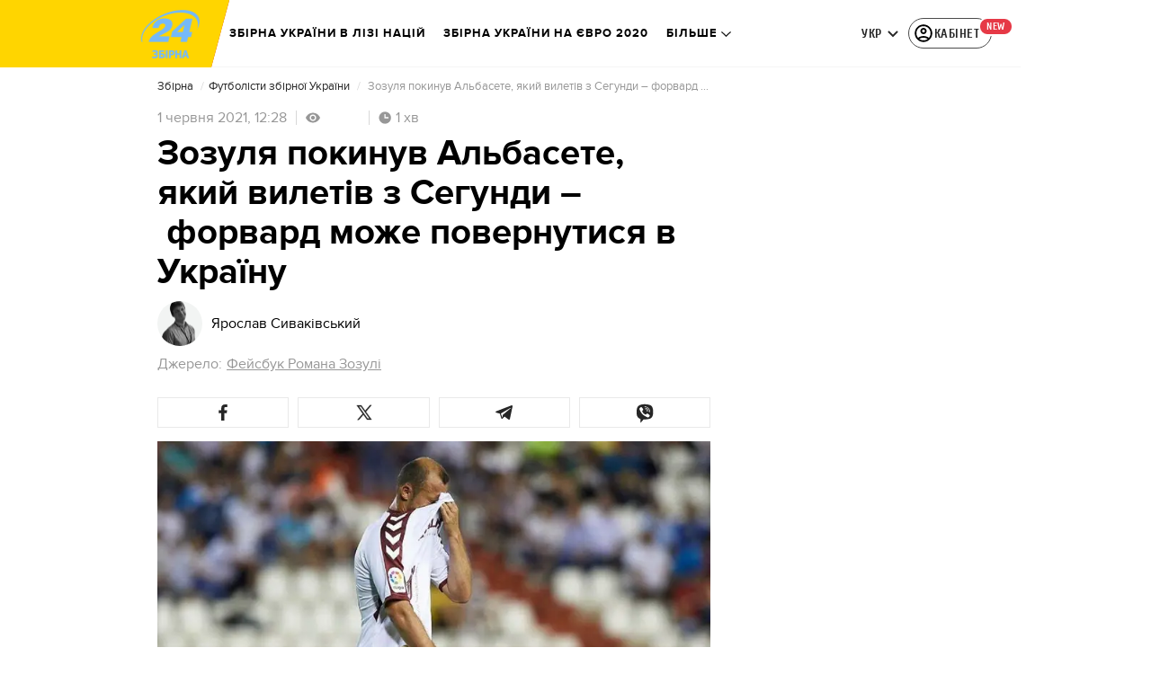

--- FILE ---
content_type: text/javascript
request_url: https://cdn.onthe.io/io.js/TxpAkASoF5r4
body_size: 28653
content:
!function(e){var t={};function i(o){if(t[o])return t[o].exports;var r=t[o]={i:o,l:!1,exports:{}};return e[o].call(r.exports,r,r.exports,i),r.l=!0,r.exports}i.m=e,i.c=t,i.d=function(e,t,o){i.o(e,t)||Object.defineProperty(e,t,{configurable:!1,enumerable:!0,get:o})},i.r=function(e){Object.defineProperty(e,"__esModule",{value:!0})},i.n=function(e){var t=e&&e.__esModule?function(){return e.default}:function(){return e};return i.d(t,"a",t),t},i.o=function(e,t){return Object.prototype.hasOwnProperty.call(e,t)},i.p="",i(i.s=0)}([function(e,t){!function(){"use strict";try{if(void 0===e)var e={};if(e.defaults={trackingHost:"tt.onthe.io",projectId:"8772",projectSignature:"db5224f8908b94896cb30c5f616707ab",projectCodeId:"TxpAkASoF5r4",projectCodeVersion:"182",projectUniquesBySuperdomain:"0",projectVisitsBySuperdomain:"0",projectVisitsDuration:"15",projectVideosWithoutMarkup:"",holdingHash:"285a3b9a0d3863f262102029ba1cf881",holdingId:"8772",crawlerFilter:"1",projectMainDomain:"24tv.ua",projectHeadlineTestingAudienceRatio:"0",setWidgetOnMainDomain:"1",conversions:"0",conversionsWithSubdomains:"0"},void 0===e)e={};if(e.doubleLoadingDetector=function(e,t){var i={init:function(){if("object"!=typeof window.__io&&(window.__io={}),window.__io.startedTrackers||(window.__io.startedTrackers=[]),-1!==window.__io.startedTrackers.indexOf(t.projectCodeId))return!0;window.__io.startedTrackers.push(t.projectCodeId)}};return i}(document,e.defaults),void 0===e)e={};if(e.helpers=function(t,i,o){var r={decodeURIrecursively:function(e){try{for(;decodeURIComponent(e)!=e;)e=decodeURIComponent(e)}catch(e){}return e},encodeURIonce:function(e){return encodeURIComponent(this.decodeURIrecursively(e))},bindOnUrlChange:function(e){var i=t.location.pathname;this.setIntervalSafe(t,function(){t.location.pathname!==i&&(i=t.location.pathname,e())},100)},bindOnElementInsertion:function(e,o,r){r||(r=i);var n=r.querySelectorAll(e);return n=t.Array.prototype.slice.call(n),this.setIntervalSafe(t,function(){var i,a=r.querySelectorAll(e);for(i=0;i<a.length;i++)-1===t.Array.prototype.indexOf.call(n,a[i])&&(n.push(a[i]),o(a[i]))},1e3)}};return r.ElementObserver={lookupDelay:1e3,init:function(e,t){this.elements=[],this.selector=e,this.parentElement=t||i,this.state={running:!1},this.intervalId=null},insertIgnoreAnElement:function(e){-1===this.elements.indexOf(e)&&(this.elements.push(e),this.callback(e))},start:function(e){this.state.running=!0,this.callback=e;var i,o=this.parentElement.querySelectorAll(this.selector);for(i=0;i<o.length;i++){if(!this.state.running)return;this.insertIgnoreAnElement(o[i])}this.intervalId&&(t.clearInterval(this.intervalId),this.intervalId=null),this.intervalId=this._setIntervalSafe(t,function(){if(!this.state.running)return t.clearInterval(this.intervalId),void(this.intervalId=null);var e,i=this.parentElement.querySelectorAll(this.selector);for(e=0;e<i.length;e++){if(!this.state.running)return;this.insertIgnoreAnElement(i[e])}}.bind(this),this.lookupDelay)},stop:function(){this.state.running=!1},_setIntervalSafe:function(){return this.setIntervalSafe.apply(this,arguments)}.bind(r)},r.sendGetRequest=function(e){if(t.XMLHttpRequest instanceof t.Object)this.getRemoteContent(e);else{var o=i.createElement("img");o.width=1,o.height=1,o.src=e}},r.getRemoteContent=function(e,i){i||(i=function(){});var o=new t.XMLHttpRequest;o.onreadystatechange=function(){this.readyState===t.XMLHttpRequest.DONE&&(200===this.status?i(this.responseText):i(void 0))},o.open("GET",e,!0),o.send()},r.getEnumerableKeys=function(e){var t,i=[];for(t in e)e.hasOwnProperty(t)&&i.push(t);return i},r.getDeepPropertySafe=function(e,t){var i;try{for(i=0;i<t.length;i++)e=e[t[i]];return e}catch(e){return}},r.parseJSONSafe=function(e){try{return t.JSON.parse(e)}catch(e){return}},r.parseURL=function(e){var o,r=i.createElement("a");r.href=e;try{o={hash:r.hash,hostname:r.hostname,hostnameNaked:r.hostname.split(".").length>2?r.hostname.replace(/^www\./,""):r.hostname,host:r.host,href:r.href,origin:r.origin,pathname:r.pathname,port:r.port,protocol:r.protocol,search:r.search}}catch(i){o={hash:"",hostname:t.location.hostname,hostnameNaked:t.location.hostname.split(".").length>2?t.location.hostname.replace(/^www\./,""):t.location.hostname,host:t.location.host,href:t.location.protocol+"//"+t.location.host+("/"===e.charAt(0)?e:"/"+e),origin:t.location.origin,pathname:e,port:t.location.port,protocol:t.location.protocol,search:""}}return"/"!==o.pathname.charAt(0)&&(o.pathname="/"+o.pathname),o},r.getMainDomain=function(){for(var e=0,o=this.parseURL(t.location.hostname).hostnameNaked,r=o.split("."),n="__io_test"+(new Date).getTime();e<r.length-1&&-1===i.cookie.indexOf(n+"=1");){var a=new Date;a.setMinutes(a.getMinutes()+1);var s=a.toUTCString();o=r.slice(-1-++e).join("."),this.setCookie(n,1,s,"/",o,null)}return this.setCookie(n,null,"Thu, 01 Jan 1970 00:00:01 GMT","/",o,null),o},r.messageWindow=function(e,t){e.postMessage(JSON.stringify(t),"*")},r.messageFrameWindow=function(e,t){this.messageWindow(e.contentWindow,t)},r.createObject=function(e){if("function"==typeof t.Object.create)return t.Object.create(e);function i(){}return i.prototype=e,new i},r.cloneObjectShallow=function(e){return t.JSON.parse(t.JSON.stringify(e))},r.identifyArray=function(e){return!(!e||"object"!=typeof e||"[object Array]"!==Object.prototype.toString.call(e))},r.setIntervalSafe=function(e,t,i){return e.setInterval(function(){try{t.apply(null,arguments)}catch(e){this.trackErrorMetric(e)}}.bind(this),i)},r.addEventListenerSafe=function(e,t,i){var o=function(){try{i.apply(null,arguments)}catch(e){this.trackErrorMetric(e)}}.bind(this);return e.addEventListener(t,o),o},r.trackErrorMetric=function(e,o){if(o=o||"error_script",this.trackErrorMetric.errorsCount=parseInt(this.trackErrorMetric.errorsCount,10)||0,!(this.trackErrorMetric.errorsCount>=10)){this.trackErrorMetric.errorsCount++;var r={title:"string"==typeof e?e:e.message+"\n\n"+e.stack,href:t.location.href,url:t.location.pathname,domain:t.location.hostname,page:i.title,user_agent:t.navigator.userAgent,referrer_uri:i.referrer};this.sendMetric(o,r)}},r.getMetricParamString=function(e,i){(i=this.cloneObjectShallow(i)).cdn_version=o.projectCodeVersion;var r=[];for(var n in i)""!==i[n]&&i.hasOwnProperty(n)&&r.push(n+":"+this.encodeURIonce(i[n]));var a=e+"["+r.join()+"]";return a=a.replace(/\\x([0-9A-Fa-f]{2})/g,function(){return String.fromCharCode(t.parseInt(arguments[1],16))}),"/?k[]="+o.projectId+":"+a},r.deferMetricToSendInBatch=function(e,i){if(this.deferMetricToSendInBatch.queue||(this.deferMetricToSendInBatch.queue=[]),this.deferMetricToSendInBatch.queue.push(this.getMetricParamString(e,i)),!this.deferMetricToSendInBatch.isQueueActive)var r=this.setIntervalSafe(t,function(){if(0===this.deferMetricToSendInBatch.queue.length)return this.deferMetricToSendInBatch.isQueueActive=!1,void t.clearInterval(r);this.deferMetricToSendInBatch.isQueueActive=!0;var e="";do{e+="&"+this.deferMetricToSendInBatch.queue.shift()}while(this.deferMetricToSendInBatch.queue.length&&(e+this.deferMetricToSendInBatch.queue[0]).length<1900);var i="https://"+o.trackingHost+"/"+e+"&s="+o.projectSignature+"&"+Date.now();this.sendGetRequest(i)}.bind(this),1e3)},r.sendMetric=function(e,t,i,r){var n="https://"+o.trackingHost+this.getMetricParamString(e,t)+"&s="+o.projectSignature+(i?"&_v="+i:"")+(r?"&__io="+this.getUserId():"")+"&"+Date.now();this.sendGetRequest(n)},r.hashFnv32a=function(e,t,i){var o,r,n=void 0===i?2166136261:i;for(o=0,r=e.length;o<r;o++)n^=e.charCodeAt(o),n+=(n<<1)+(n<<4)+(n<<7)+(n<<8)+(n<<24);return t?("0000000"+(n>>>0).toString(16)).substr(-8):n>>>0},r.getStorageStatusLocal=function(){try{var e="__io_test"+(new Date).getTime();return t.localStorage.setItem(e,"1"),t.localStorage.removeItem(e),!0}catch(e){return!1}},r.getStorageStatusSession=function(){try{var e="__io_test"+(new Date).getTime();return t.sessionStorage.setItem(e,"1"),t.sessionStorage.removeItem(e),!0}catch(e){return!1}},r.setPreviousURI=function(e,t){var i={},r=!(!o||!o.projectId)&&this.getCookieValue("__io_nav_state"+o.projectId),n=this.getMainDomain();r&&(i=this.parseJSONSafe(r)||{});var a=new Date((new Date).getTime()+9e5).toUTCString(),s=o&&o.projectId?o.projectId:"";this.setCookie("__io_nav_state"+s,JSON.stringify({current:e,currentDomain:t||"",previous:i.current,previousDomain:i.currentDomain?i.currentDomain:""}),a,"/","."+n)},r.getPreviousURI=function(){var e={},t=!(!o||!o.projectId)&&this.getCookieValue("__io_nav_state"+o.projectId);if(t&&(e=this.parseJSONSafe(t)||{}),e.previous&&e.previous!==e.current)return e.previous},r.getPreviousDomain=function(){var e={},t=!(!o||!o.projectId)&&this.getCookieValue("__io_nav_state"+o.projectId);if(t&&(e=this.parseJSONSafe(t)||{}),e.previous&&e.previous!==e.current&&e.previousDomain)return e.previousDomain},r.setStorageItem=function(e,i,o){o=o?t.encodeURIComponent(o):o;try{switch(e){case"local":t.localStorage.setItem(i,o);break;case"session":t.sessionStorage.setItem(i,o);break;default:throw new Error("IO -- invalid storage type specified")}return!0}catch(e){this.trackErrorMetric(e)}},r.getStorageItem=function(e,i){var o;switch(e){case"local":o=t.localStorage.getItem(i);break;case"session":o=t.sessionStorage.getItem(i)}try{return o?t.decodeURIComponent(o):o}catch(e){this.trackErrorMetric(e)}},r.getPreviousPageTitle=function(){if(this.getStorageStatusSession()){var e,t,o=i.title;if(e=this.getStorageItem("session","__io_previous_title_a"),t=this.getStorageItem("session","__io_previous_title_b"),e===o){if(t)return t}else if(this.setStorageItem("session","__io_previous_title_a",o),e)return this.setStorageItem("session","__io_previous_title_b",e),e}},r.getLastestHeadlineTestIds=function(){if(this.getStorageStatusSession()){var e=this.parseJSONSafe(t.sessionStorage.getItem("__io_headline_testing_latest"));if(e&&"object"==typeof e)return e.lifetime<0?(t.sessionStorage.removeItem("__io_headline_testing_latest"),e={}):e.previousPathname!==t.location.pathname&&(e.previousPathname=t.location.pathname,--e.lifetime,t.sessionStorage.setItem("__io_headline_testing_latest",JSON.stringify(e))),{blockId:e.blockId||void 0,headlineId:e.headlineId||void 0}}},r.getSearchParam=function(e,i){var o=(i?this.parseURL(i).search:t.location.search).match("[?&]"+e+"=([^(&?)]*)");return o?o[o.length-1]:""},r.getCookieValue=function(e){var t=i.cookie.match("(^|;)\\s*"+e+"\\s*=\\s*([^;]+)");return t?this.decodeURIrecursively(t[t.length-1]):""},r.setCookie=function(e,t,o,r,n,a){var s=new Date;s.setFullYear(s.getFullYear()+1),s=s.toUTCString(),o||(o=s),r||(r="/"),void 0!==t&&(t=encodeURIComponent(t));var c=e+"="+(t||"")+"; expires="+o+"; path="+r+(n?"; domain="+n:"")+(a?"; secure":"");i.cookie=c},r.deleteCookie=function(e,i,o){o===t.location.hostname&&(o=null),this.setCookie(e,null,"Thu, 01 Jan 1970 00:00:01 GMT",i,o)},r.getDepth=function(){return this.getDepthCookie()},r.getDepthCookie=function(){var e=new Date((new Date).getTime()+9e5).toUTCString(),i=this.hashFnv32a(t.location.pathname),o=this.getCookieValue("__io_d");if(!o||2!==o.split("_").length)return this.setCookie("__io_d","1_"+i,e,"/","."+this.getMainDomain()),1;var r=o.split("_")[1],n=t.parseInt(o.split("_")[0],10);if(i==r)return n||1;var a=(n||0)+1;return this.setCookie("__io_d",a+"_"+i,e,"/",this.getMainDomain()),a},r.getDepthSession=function(){var e=this.hashFnv32a(t.location.pathname),i=t.sessionStorage.getItem("__io_d");if(!i||2!==i.split("_").length)return t.sessionStorage.setItem("__io_d","1_"+e),1;var o=i.split("_")[1],r=t.parseInt(i.split("_")[0],10);if(e==o)return r||1;var n=(r||0)+1;return t.sessionStorage.setItem("__io_d",n+"_"+e),n},r.getUserId=function(){var e=this.getCookieValue("__io")||this.getRandomHash();return t.parseInt(o.projectUniquesBySuperdomain,10)?(this.deleteCookie("__io","/",t.location.hostname),e=this.getCookieValue("__io")||this.getRandomHash(),this.setCookie("__io",e,!1,"/","."+this.getMainDomain())):this.setCookie("__io",e),e},r.getReferrerCurrentExternal=function(e){if(!(e=e||i.referrer))return null;var r=this.parseURL(e).hostnameNaked,n=this.parseURL(t.location.hostname).hostnameNaked,a=!1;return""!==o.projectMainDomain&&(a=-1!==r.indexOf(o.projectMainDomain)),a?null:r===n?null:r},r.getReferrerCurrentFromParams=function(e){e=e||t.location.href;var i=this.getSearchParam("io_source",e),o=this.getSearchParam("io_utm_social",e),r="?f"===this.parseURL(e).search?"facebook_group":null,n=this.getSearchParam("utm_referrer",e),a=this.getSearchParam("utm_source",e),s=this.getSearchParam("source",e);return i||o||r||n||a||s},r.getReferrer=function(e,t){var i=this.getReferrerCurrentFromParams(t)||this.getReferrerCurrentExternal(e);return i?(this.setCookie("__io_r",i),i):this.getCookieValue("__io_r")},r.getReferrerFirst=function(e){var t=this.getCookieValue("__io_first_source"),i=this.getReferrer(e);return!t&&i?(this.setCookie("__io_first_source",i),i):t},r.getDeviceName=function(){var e=t.navigator.userAgent||"undefined",i="desktop",o=/Android|webOS|iPhone|PlayBook|iPad|iPod|IEMobile|BlackBerry|Mobile|Opera Mini/i.test(e),r=/Tablet|PlayBook|iPad/i.test(e)||/Android/i.test(e)&&!/Mobile/i.test(e)&&!/Opera Mini/i.test(e),n=/Android/i.test(e),a=/iPhone|iPad|iPod/i.test(e);return o&&(r?(i="tablet",i+=n?" (Android)":a?" (iOS)":" (Other)"):(i="smart",i+=n?" (Android)":a?" (iOS)":" (Other)")),i},r.getBrowserNameAndVersion=function(){var e,i,o=t.navigator.userAgent,r="";switch(!0){case-1!==(e=o.indexOf("OPR/")):r=o.substring(e+4);break;case-1!==(e=o.indexOf("Opera"))&&-1!==(e=o.indexOf("Version")):r=o.substring(e+8);break;case-1!==(e=o.indexOf("Opera")):r=o.substring(e+6);break;case-1!==(e=o.indexOf("MSIE")):r=o.substring(e+5);break;case-1!==(e=o.indexOf("Chrome")):r=o.substring(e+7);break;case-1!==(e=o.indexOf("Safari"))&&-1!==(e=o.indexOf("Version")):r=o.substring(e+8);break;case-1!==(e=o.indexOf("Safari")):r=o.substring(e+7);break;case-1!==(e=o.indexOf("Firefox")):r=o.substring(e+8);break;case-1!==o.indexOf("Trident")&&-1!==(e=o.indexOf("rv:")):r=o.substring(e+3).split(")")[0];break;case(e=o.lastIndexOf(" ")+1)<(e=o.lastIndexOf("/")):r=o.substring(e+1)}return r=r.split(";")[0].split(" ")[0],i=(i=t.parseInt(r,10))||"(unknown version)",this.getBrowserName()+" "+i},r.getUserLifeTime=function(){var e=i.cookie.match(/__io=([^;]+)/);return e?(e=e[1].split("_")[1],(e=Math.round((+Date.now()-e)/864e5))<0&&(e=0),0==e?e="0":e<7?e+="d":e=e<30?Math.round(e/7)+"w":Math.round(e/30)+"m",e):"0"},r.getUserLifeTimeNumber=function(){var e=i.cookie.match(/__io_lv=([^;]+)/);return e?(e=e[1],e=Math.round((+Date.now()-e)/864e5)):"0"},r.getUserType=function(){var e="";if(-1==i.cookie.indexOf("__io_lv=")){e="new";var t=new Date;t.setFullYear(t.getFullYear()+1),i.cookie="__io_lv="+ +Date.now()+"; expires="+t.toUTCString()+"; path=/"}else if(0==this.getUserLifeTime())e="new";else{var o=1*this.getUserLifeTimeNumber();e=o>30?"new":o>7?"returned":"constant";var r=new Date;r.setFullYear(r.getFullYear()+1),i.cookie="__io_lv="+ +Date.now()+"; expires="+r.toUTCString()+"; path=/"}return e},r.getUserTypeByProject=function(){var e="",t="__io_ut_state"+o.projectId,r="",n=this.getStorageStatusSession();if(n&&(e=this.getStorageItem("session",t)),-1===i.cookie.indexOf("__io_lv")){r="new";var a=new Date;a.setFullYear(a.getFullYear()+1),i.cookie="__io_lv="+ +Date.now()+"; expires="+a.toUTCString()+"; path=/"}else if(0==this.getUserLifeTime())r="new";else{var s=1*this.getUserLifeTimeNumber();r=s>30?"new":s>7?"returned":"constant";var c=new Date;c.setFullYear(c.getFullYear()+1),i.cookie="__io_lv="+ +Date.now()+"; expires="+c.toUTCString()+"; path=/"}return e||(n&&this.setStorageItem("session",t,r),r)},r.getBrowserName=function(){var e,o,r="[object OperaMini]"===Object.prototype.toString.call(t.operamini),n=!(r||(!t.opr||!t.opr.addons)&&!t.opera),a="undefined"!=typeof InstallTrigger,s=/constructor/i.test(t.HTMLElement)||"[object SafariRemoteNotification]"===Object.prototype.toString.call(this.getDeepPropertySafe(t,["safari","pushNotification"]))||"Apple Computer, Inc."===t.navigator.vendor,c=!!i.documentMode,l=[{name:"Opera",isCurrent:n},{name:"Firefox",isCurrent:a},{name:"Safari",isCurrent:s},{name:"IE",isCurrent:c},{name:"Edge",isCurrent:!c&&!!t.StyleMedia},{name:"Chrome",isCurrent:!(n||!t.chrome||!t.chrome.webstore&&!t.chrome.runtime)},{name:"Opera Mini",isCurrent:r}];for(o=0;o<l.length;o++)if(l[o].isCurrent){if(e)return"Other";e=l[o].name}return e||"Other"},r.getReferenceTimeFromWordsCount=function(e){return Math.round(t.parseInt(e,10)/(190/60))},r.getTextFromElement=function(e){var t,i,o="",r=["SCRIPT","STYLE","NOSCRIPT","VIDEO"];for(i=0;i<e.childNodes.length;i++)t=e.childNodes[i],-1===r.indexOf(t.nodeName)&&(1===t.nodeType?o+=this.getTextFromElement(t):3===t.nodeType&&(o+=t.nodeValue));return o},r.getReferenceTimeFromBlock=function(e){var t,o;if(t=i.querySelector(e))return o=this.getTextFromElement(t).trim().split(/\s+/).length,this.getReferenceTimeFromWordsCount(o)},r.getSortedSemver=function(e){return e.sort(function(e,i){var o,r,n=/(\.0+)+$/,a=e.replace(n,"").split("."),s=i.replace(n,"").split("."),c=Math.min(a.length,s.length);for(o=0;o<c;o++)if(r=t.parseInt(a[o],10)-t.parseInt(s[o],10))return r;return a.length-s.length})},r.getRandomHash=function(){return Math.floor(68719476736*(1+Math.random())).toString(16).substring(1)+"."+Math.floor(68719476736*(1+Math.random())).toString(16).substring(1)+"_"+Date.now()},r.getUTMCampaign=function(){var e={},t={};return i.referrer&&(t=this.parseURL(i.referrer)),e.referrerHostname=t.hostname||"",e.gclid=this.getSearchParam("gclid")||"",e.campaign=this.getSearchParam("utm_campaign")||"",e},r.getPreviousUTMCampaign=function(){var e=this.parseJSONSafe(this.getCookieValue("__io_pr_utm_campaign"))||{};return e.referrerHostname=e.referrerHostname||"",e.gclid=e.gclid||"",e.campaign=e.campaign||"",e},r.setPreviousUTMCampaign=function(e){if(e){var t="."+this.getMainDomain(),i={};null!==e.referrerHostname&&void 0!==e.referrerHostname&&""!==e.referrerHostname&&(i.referrerHostname=e.referrerHostname),null!==e.gclid&&void 0!==e.gclid&&""!==e.gclid&&(i.gclid=e.gclid),null!==e.campaign&&void 0!==e.campaign&&""!==e.campaign&&(i.campaign=e.campaign),this.setCookie("__io_pr_utm_campaign",JSON.stringify(i),null,"/",t)}},r.getCampaignResetStatus=function(){var e=this.getMainDomain();if(i.referrer&&-1===i.referrer.indexOf(e)){var t=this.getUTMCampaign(),o=this.getPreviousUTMCampaign();if(t.referrerHostname!==o.referrerHostname||t.gclid!==o.gclid||t.campaign!==o.campaign)return this.setPreviousUTMCampaign(t),!0}return!1},r.getSessionId=function(){var e=this.getCookieValue("__io_session_id"),t=new Date((new Date).getTime()+18e5).toUTCString(),i="."+this.getMainDomain();new Date((new Date).getTime()+18e5).getDate()>(new Date).getDate()&&(t=new Date((new Date).setHours(24,0,0,0)).toUTCString());var o=this.getCampaignResetStatus();return e&&!o?(this.setCookie("__io_session_id",e,t,"/",i),e):(e=this.getRandomHash(),this.setCookie("__io_session_id",e,t,"/",i),e)},r.setConversionsPageData=function(i){var o=this.getConversionsPageData(),r=JSON.stringify({previous:o.current||{},current:{url:i.url,domain:i.domain,category:i.category,author:i.author,pr:i.pr,depth:i.depth}});if(!this.getStorageStatusLocal()||t.parseInt(e.defaults.conversionsWithSubdomains,10)){var n=e.defaults.projectMainDomain||t.location.hostname;this.setCookie("__io_conversions_page",r,!1,"/",n)}else this.setStorageItem("local","__io_conversions_page",r)},r.getConversionsPageData=function(){var i={};return!this.getStorageStatusLocal()||t.parseInt(e.defaults.conversionsWithSubdomains,10)?this.parseJSONSafe(this.getCookieValue("__io_conversions_page"))||i:this.parseJSONSafe(this.getStorageItem("local","__io_conversions_page"))||i},r.parseLength=function(e){return e&&e.length?e.length:0},r.injectScriptBySrc=function(e,t){var o=i.getElementsByTagName("script")[0],r=i.createElement("script");r.id=t,r.async=!0,r.src=e,o.parentNode.insertBefore(r,o)},r.loadComponentAsync=function(e){try{return e.init()}catch(e){this.trackErrorMetric(e)}},r}(window,document,e.defaults),void 0===e)e={};if(e.debugCodeLoader=function(e,t){var i={flagName:"_io_debug_tracking",init:function(){var i=t.getSearchParam(this.flagName),o=t.getCookieValue(this.flagName),r=i||o;if(r){var n={id:e.projectCodeId+"_"+r,uri:"https://"+r+"_cdn.onthe.io/io.js/"+e.projectCodeId};if(!document.getElementById(n.id))return t.injectScriptBySrc(n.uri,n.id),!0}}};return i}(e.defaults,e.helpers),void 0===e)e={};if(e.nextPageMetricQueueService=function(e,t,i){var o={};o.storageKey="__io_next_page_metrics"+i.projectId,o._getQueue=function(){return t.parseJSONSafe(e.localStorage.getItem(this.storageKey))||[]},o.insertUpdate=function(i,o,r){if(t.getStorageStatusLocal()&&r){var n,a,s=this._getQueue();for(n=0;n<t.parseLength(s);n++)s[n].key===r&&(s[n].name=i,s[n].data=o,a=!0);a||s.push({name:i,data:o,key:r}),e.localStorage.setItem(this.storageKey,JSON.stringify(s))}},o.insert=function(i,o,r){if(t.getStorageStatusLocal()){var n=this._getQueue();n.push({name:i,data:o,key:r||void 0}),e.localStorage.setItem(this.storageKey,JSON.stringify(n))}},o.clearBySending=function(){if(t.getStorageStatusLocal()){var i,o=this._getQueue();if(o)for(e.localStorage.removeItem(this.storageKey),i=0;i<t.parseLength(o);i++)o[i].name&&o[i].data&&t.deferMetricToSendInBatch(o[i].name,o[i].data)}};var r={};return(r=o).init=function(){this.clearBySending()},r}(window,e.helpers,e.defaults),void 0===e)e={};if(e.crawlerDetector=function(e,t){var i={crawlerUserAgentMask:/(googlebot\/|crawl|archiver|bot|transcoder|spider|uptime|validator|fetcher|cron|Googlebot-Mobile|EvoPdf|Chrome\/61.0.3163.100 Safari\/537.36|BingPreview|Googlebot-Image|Google favicon|Mediapartners-Google|bingbot|slurp|java|wget|curl|Commons-HttpClient|Python-urllib|libwww|httpunit|nutch|phpcrawl|msnbot|jyxobot|FAST-WebCrawler|FAST Enterprise Crawler|biglotron|teoma|convera|seekbot|gigablast|exabot|ngbot|ia_archiver|GingerCrawler|webmon |httrack|webcrawler|grub.org|UsineNouvelleCrawler|antibot|netresearchserver|speedy|fluffy|bibnum.bnf|findlink|msrbot|panscient|yacybot|AISearchBot|IOI|ips-agent|tagoobot|MJ12bot|dotbot|woriobot|yanga|buzzbot|mlbot|yandexbot|purebot|Linguee Bot|Voyager|CyberPatrol|voilabot|baiduspider|citeseerxbot|spbot|twengabot|postrank|turnitinbot|scribdbot|page2rss|sitebot|linkdex|Adidxbot|blekkobot|ezooms|Mail.RU_Bot|discobot|heritrix|findthatfile|europarchive.org|NerdByNature.Bot|sistrix crawler|ahrefsbot|Aboundex|domaincrawler|wbsearchbot|summify|ccbot|edisterbot|seznambot|ec2linkfinder|gslfbot|aihitbot|intelium_bot|facebookexternalhit|yeti|RetrevoPageAnalyzer|lb-spider|sogou|lssbot|careerbot|wotbox|wocbot|ichiro|DuckDuckBot|lssrocketcrawler|drupact|webcompanycrawler|acoonbot|openindexspider|gnam gnam spider|web-archive-net.com.bot|backlinkcrawler|coccoc|integromedb|content crawler spider|toplistbot|seokicks-robot|it2media-domain-crawler|ip-web-crawler.com|siteexplorer.info|elisabot|proximic|changedetection|blexbot|arabot|WeSEE:Search|niki-bot|CrystalSemanticsBot|rogerbot|360Spider|psbot|InterfaxScanBot|Lipperhey SEO Service|CC Metadata Scaper|g00g1e.net|GrapeshotCrawler|urlappendbot|brainobot|fr-crawler|binlar|SimpleCrawler|Livelapbot|Twitterbot|cXensebot|smtbot|bnf.fr_bot|A6-Indexer|ADmantX|Facebot|OrangeBot|memorybot|AdvBot|MegaIndex|SemanticScholarBot|ltx71|nerdybot|xovibot|BUbiNG|Qwantify|archive.org_bot|Applebot|TweetmemeBot|crawler4j|findxbot|SemrushBot|yoozBot|lipperhey|y!j-asr|Domain Re-Animator Bot|AddThis|B-l-i-t-z-B-O-T|Badass|YLT|b0t|bluefish|Calypso|COMODO DCV|DangDang|DavClnt|FDM |git|Goose|Grabber|HTTPClient|Java|Jeode|Jetty|Mail|Mget|Microsoft URL Control|NING|PHP|RMA|Ruby|VSE|WordPress.com|XRL|ZmEu|13TABS|192.comAgent|2ip.ru|404checker|404enemy|7Siters|80legs|a.pr-cy.ru|a3logics.in|Abonti|aboutthedomain|Accoona-AI-Agent|acoon|acrylicapps.compulp|Acunetix|AdAuth|adbeat|adressendeutschland|adscanner|Advanced Email Extractor|agentslug|AHC|aihit|aiohttp|Airmail|Akamai_Site_Analyzer|akka-http|akula|alertra|alexa site audit|Alibaba|Alligator|allloadin.com|AllSubmitter|alyze.info|amagit|Anarchie|AndroidDownloadManager|Anemone|AngleSharp|annotate_google|Ant.com|Anturis Agent|AnyEvent-HTTP|Apache Droid|Apache OpenOffice|Apache-HttpAsyncClient|Apache-HttpClient|ApacheBench|Apexoo|APIs-Google|AportWorm|AppBeat|AppEngine-Google|AppStoreScraperZ|Aprc|Arachmo|arachnode|Arachnophilia|aria2|Arukereso|asafaweb.com|AskQuickly|Ask Jeeves|ASPSeek|Asterias|Astute|asynchttp|Attach|autocite|Autonomy|axios|Backlink-Ceck|backlink-check|BackStreet|BackWeb|Bad-Neighborhood|baidu.com|Bandit|basicstate|BatchFTP|baypup|baypupcolbert|BazQux|BBBike|BCKLINKS|BDFetch|BegunAdvertising|Bidtellect|BigBozz|Bigfoot|BingLocalSearch|biNu image cacher|Bitacle|biz_Directory|BlackHole|Blackboard Safeassign|BlackWidow|BlockNote.Net|Bloglines|Bloglovin|BlogPulseLive|BlogSearch|Blogtrottr|BlowFish|Boardreader|boitho.com-dc|BPImageWalker|Braintree-Webhooks|Branch Metrics API|Branch-Passthrough|Brandprotect|BrandVerity|Brandwatch|Brodie|Browsershots|Buck|Buddy|BuiltWith|Bullseye|BunnySlippers|Burf Search|Butterfly|BuzzSumo|CAAM|CakePHP|Calculon|CapsuleChecker|CaretNail|catexplorador|Cegbfeieh|censys|Cerberian Drtrs|CERT.at-Statistics-Survey|cg-eye|ChangesMeter|Charlotte|CheckHost|checkprivacy|CherryPicker|ChinaClaw|Chirp|chkme.com|Chlooe|Chromaxa|CirrusExplorer|CISPA Vulnerability Notification|Citoid|CJNetworkQuality|Clarsentia|clips.ua.ac.be|CloudEndure|CloudFlare-AlwaysOnline|Cloudinary|cmcm.com|cognitiveseo|colly -|CommaFeed|Comodo SSL Checker|contactbigdatafr|contentkingapp|CookieReports.com|copyright sheriff|CopyRightCheck|Copyscape|Cosmos4j.feedback|Covario-IDS|Crescent|Crowsnest|Criteo|CSHttp|curb|Curious George|cuwhois|cybo.com|DAPNetHTTP|DareBoost|DatabaseDriverMysqli|DataCha0s|Datafeedwatch|Datanyze|DataparkSearch|dataprovider|DataXu|DemandbasePublisherAnalyzer|Demon|DeuSu|developers.google.com|Devil|Digg|Digincore|DigitalPebble|Dirbuster|Disqus|Dispatch|DittoSpyder|dlvr|DMBrowser|DNS-Tools Header-Analyzer|DNSPod-reporting|docoloc|Dolphin http client|DomainAppender|Donuts Content Explorer|dotMailer content retrieval|dotSemantic|downforeveryoneorjustme|downnotifier.com|DowntimeDetector|Dragonfly File Reader|Drip|Drupal|DTS Agent|dubaiindex|EARTHCOM|Easy-Thumb|EasyDL|Ebingbong|eCairn-Grabber|eCatch|ECCP|eContext|Ecxi|EirGrabber|ElectricMonk|elefent|EMail Exractor|EMail Wolf|EmailWolf|Embarcadero|Embed PHP Library|Embedly|endo|evc-batch|EventMachine HttpClient|Everwall Link Expander|Evidon|Evrinid|ExactSearch|ExaleadCloudview|Excel|exif|Exploratodo|Express WebPictures|ExtractorPro|Extreme Picture Finder|EyeNetIE|facebookplatform|fairshare|fasthttp|Faveeo|Favicon downloader|faviconkit|FavOrg|Feed Wrangler|Feedable|Feedbin|FeedBooster|FeedBucket|FeedBunch|FeedBurner|FeedChecker|Feedly|Feedreader|FeedshowOnline|Feedspot|Feedwind|FeedZcollector|feeltiptop|Fetch API|Fetch|Fever|FHscan|Fimap|FlashGet|FlipboardBrowserProxy|FlipboardProxy|FlipboardRSS|Flock|Flunky|flynxapp|forensiq|FoundSeoTool|http:www.neomo.de|free thumbnails|Freeuploader|FreeWebMonitoring SiteChecker|Funnelback|G-i-g-a-b-o-t|GAChecker|ganarvisitas|geek-tools|Genderanalyzer|Genieo|GentleSource|GetCode|Getintent|GetLinkInfo|getprismatic.com|GetRight|getroot|GetURLInfo|GetWeb|Ghost Inspector|GigablastOpenSource|GIS-LABS|github-camo|github.com|Go package http|Go http package|Go-Ahead-Got-It|Go-http-client|Go!Zilla|gobyus|gofetch|GomezAgent|gooblog|Goodzer|Google AppsViewer|Google Desktop|Google Keyword Suggestion|Google Keyword Tool|Google Page Speed Insights|Google PP Default|Google Search Console|Google Web Preview|google_partner_monitoring|Google-Adwords|Google-Apps-Script|Google-Calendar-Importer|Google-HotelAdsVerifier|Google-HTTP-Java-Client|Google-Publisher-Plugin|Google-SearchByImage|Google-Site-Verification|Google-Structured-Data-Testing-Tool|Google-Youtube-Links|google-xrawler|GoogleCloudMonitoring|GoogleDocs|GoogleHC|GoogleProducer|GoogleSites|Google-Transparency-Report|Gookey|GoScraper|GoSpotCheck|GoSquared-Status-Checker|gosquared-thumbnailer|Gotit|GoZilla|grabify|GrabNet|Grafula|Grammarly|GrapeFX|Gregarius|GRequests|grokkit|grouphigh|grub-client|gSOAP|GT::WWW|GTmetrix|GuzzleHttp|gvfs|Haansoft|hackney|Hadi Agent|Hatena|Havij|hawkReader|HeadlessChrome|HEADMasterSEO|HeartRails_Capture|help@dataminr.com|historious|hkedcity|hledejLevne.cz|Hloader|HMView|Holmes|HonesoSearchEngine|HootSuite Image proxy|Hootsuite-WebFeed|hosterstats|HostTracker|ht:check|htdig|HTMLparser|htmlyse.com|HTTP Banner Detection|HTTP_Compression_Test|http_request2|http_requester|http-get|HTTP-Header-Abfrage|http-kit|http-request|HTTP-Tiny|HTTP::Lite|http.rb|http_get|HttpComponents|httphr|HTTPMon|httpRequest|httpscheck|httpssites_power|HttpUrlConnection|huaweisymantec|HubSpot |Humanlinks|HyperZbozi.cz Feeder|i2kconnect|Iblog|Id-search|IdeelaborPlagiaat|IDG Twitter Links Resolver|IDwhois|Iframely|igdeSpyder|IlTrovatore|Image Fetch|Image Sucker|ImageEngine|ImageVisu|Imagga|imagineeasy|imgsizer|InAGist|inbound.li parser|InDesign%20CC|Indy Library|InetURL|infegy|infohelfer|InfoTekies|InfoWizards Reciprocal Link System PRO|inpwrd.com|instabid|Instapaper|Integrity|Intelliseek|InterGET|internet_archive|Internet Ninja|InternetSeer|internetVista monitor|intraVnews|IODC|iplabel|IPS|IPWorks HTTPS Component|iqdb|Iria|Irokez|isitup.org|iskanie|isUp.li|iThemes Sync|iZSearch|JAHHO|janforman|Jaunt|Jbrofuzz|Jersey|JetCar|Jigsaw|Jobboerse|JobFeed discovery|Jobg8 URL Monitor|jobo|Jobrapido|Jobsearch1.5|JoinVision Generic|JolokiaPwn|Joomla|Jorgee|JS-Kit|JustView|Kaspersky Lab CFR link resolver|KeepRight OpenStreetMap Checker|Kelny|Kerrigan|KeyCDN|Keyword Extractor|Keyword Density|Keywords Research|KickFire|KimonoLabs|Kml-Google|knows.is|KOCMOHABT|kouio|kube-probe|kulturarw3|KumKie|L.webis|Larbin|Lavf|LayeredExtractor|LeechFTP|LeechGet|letsencrypt|Lftp|LibVLC|LibWeb|Libwhisker|Licorne|Liferea|Lightspeedsystems|Likse|link checker|Link Valet|link_thumbnailer|LinkAlarm|linkCheck|LinkExaminer|linkfluence|linkpeek|LinkPreviewGenerator|LinkScan|LinksManager|LinkTiger|LinkWalker|Lipperhey|Litemage_walker|livedoor ScreenShot|LoadImpactRload|localsearch-web|LongURL API|looksystems.net|lua-resty-http|lwp-request|lwp-trivial|LWP::Simple|lycos|LYT.SR|mabontland|Mag-Net|MagpieRSS|Mail.Ru|MailChimp|Majestic12|makecontact|Mandrill|MapperCmd|marketinggrader|MarkMonitor|MarkWatch|Mass Downloader|masscan|Mata Hari|mediawords|MegaIndex.ru|MeltwaterNews|Melvil Rawi|MergeFlow-PageReader|Metaspinner|MetaURI|MFC_Tear_Sample|Microsearch|Microsoft Office |Microsoft Outlook|Microsoft Windows Network Diagnostics|Microsoft-WebDAV-MiniRedir|Microsoft Data Access|MIDown tool|MIIxpc|Mindjet|Miniature.io|Miniflux|Mister PiX|mixdata dot com|mixed-content-scan|Mixmax-LinkPreview|mixnode|Mnogosearch|mogimogi|Mojeek|Mojolicious|Monit|monitis|Monitority|montastic|MonTools|Moreover|Morning Paper|MovableType|mowser|Mrcgiguy|MS Web Services Client Protocol|MSFrontPage|mShots|MuckRack|muhstik-scan|MVAClient|MxToolbox|nagios|Najdi.si|Name Intelligence|Nameprotect|Navroad|NearSite|Needle|Nessus|Net Vampire|NetAnts|NETCRAFT|NetLyzer|NetMechanic|NetNewsWire|Netpursual|netresearch|NetShelter ContentScan|Netsparker|NetTrack|Netvibes|NetZIP|Neustar WPM|NeutrinoAPI|NewRelicPinger|NewsBlur Finder|NewsGator|newsme|newspaper|Nexgate Ruby Client|NG-Search|Nibbler|NICErsPRO|Nikto|nineconnections.com|NLNZ_IAHarvester|Nmap Scripting Engine|node-superagent|node-urllib|node.io|Nodemeter|NodePing|nominet.org.uk|Norton-Safeweb|Notifixious|notifyninja|nuhk|Nuzzel|nWormFeedFinder|Nymesis|NYU|Ocelli|Octopus|oegp|Offline Explorer|Offline Navigator|og-scraper|okhttp|Omea Reader|omgili|OMSC|Online Domain Tools|OpenCalaisSemanticProxy|Openfind|OpenLinkProfiler|Openstat|OpenVAS|Optimizer|Orbiter|OrgProbe|orion-semantics|Outlook-Express|ow.ly|Owler|ownCloud News|OxfordCloudService|Page Analyzer|Page Valet|page_verifier|page scorer|PageAnalyzer|PageGrabber|PagePeeker|PageScorer|Pagespeed|Panopta|Papa Foto|parsijoo|Pavuk|PayPal IPN|pcBrowser|Pcore-HTTP|Pearltrees|PECL::HTTP|peerindex|Peew|PeoplePal|Perlu -|PhantomJS Screenshoter|PhantomJS|Photon|phpservermon|Pi-Monster|Picscout|Picsearch|PictureFinder|Pimonster|ping.blo.gs|Pingability|PingAdmin.Ru|Pingdom|Pingoscope|PingSpot|pinterest.com|Pixray|Pizilla|Plagger|Ploetz \+ Zeller|Plukkie|plumanalytics|PocketImageCache|PocketParser|Pockey|POE-Component-Client-HTTP|Pompos|Porkbun|Port Monitor|postano|PostmanRuntime|PostPost|PowerPoint|Priceonomics Analysis Engine|PrintFriendly.com|PritTorrent|Prlog|probethenet|Project 25499|Promotion_Tools_www.searchenginepromotionhelp.com|prospectb2b|Protopage|ProWebWalker|PRTG Network Monitor|pshtt| https scanning|PTST |PTST+|Pulsepoint XT3 web scraper|Pump|Python-httplib2|python-requests|Qirina Hurdler|QQDownload|QrafterPro|Qseero|Qualidator.com SiteAnalyzer|QueryN Metasearch|queuedriver|Quora Link Preview|Radian6|RankActive|RankFlex|RankSonicSiteAuditor|Re-re Studio|Readability|RealDownload|RealPlayer%20Downloader|RebelMouse|Recorder|RecurPost|redback|Redirect Checker Tool|ReederForMac|ReGet|RepoMonkey|request.js|ResponseCodeTest|RestSharp|Riddler|Rival IQ|Robosourcer|Robozilla|ROI Hunter|RPT-HTTPClient|rss reader|RSSOwl|RssReader|safe-agent-scanner|SalesIntelligent|Saleslift|SauceNAO|SBIder|scalaj-http|scan.lol|ScanAlert|Scoop|scooter|ScoutJet|ScoutURLMonitor|ScrapeBox Page Scanner|SimpleScraper|Scrapy|Screaming|ScreenShotService|Scrubby|Scrutiny|search.thunderstone|Search37|Searchestate|SearchExpress|SearchSight|Seeker|semanticdiscovery|semanticjuice|Semiocast HTTP client|Semrush|sentry|SEO Browser|Seo Servis|seo-nastroj.cz|seo4ajax|Seobility|SEOCentro|SeoCheck|SEOkicks|Seomoz|SEOprofiler|SEOsearch|SeopultContentAnalyzer|seoscanners|SEOstats|Server Density Service Monitoring|servernfo.com|Seznam|Shelob|Shodan|Shoppimon Analyzer|ShoppimonAgent|ShopWiki|ShortLinkTranslate|shrinktheweb|Sideqik|SilverReader|SimplePie|SimplyFast|Siphon|SISTRIX|Site-Shot|Site24x7|SiteBar|Sitebeam|Sitebulb|SiteCondor|SiteExplorer|SiteGuardian|Siteimprove|SiteIndexed|Sitemap Generator|SitemapGenerator|SiteMonitor|Siteshooter B0t|SiteSnagger|SiteSucker|SiteTruth|Sitevigil|sitexy.com|SkypeUriPreview|Slack|slider.com|SlySearch|SmartDownload|SMRF URL Expander|SMUrlExpander|Snake|Snappy|SnapSearch|Snarfer|SniffRSS|sniptracker|Snoopy|SnowHaze Search|sogou web|SortSite|Sottopop|sovereign.ai|SpaceBison|SpamExperts|Spammen|Spanner|spaziodati|SPDYCheck|Specificfeeds|SPEng|Spinn3r|spray-can|Sprinklr |spyonweb|sqlmap|Sqlworm|Sqworm|SSL Labs|ssl-tools|StackRambler|Statastico|StatusCake|Steeler|Stratagems Kumo|Stroke.cz|StudioFACA|StumbleUpon|suchen|Sucuri|Super Monitoring|SuperHTTP|Surphace Scout|Suzuran|SwiteScraper|Symfony BrowserKit|Symfony2 BrowserKit|SynHttpClient-Built|Sysomos|sysscan|Szukacz|T0PHackTeam|tAkeOut|Tarantula|Taringa UGC|TarmotGezgin|Teleport|Telesoft|Telesphoreo|Telesphorep|Tenon.io|terrainformatica.com|Test Certificate Info|Tetrahedron|The Drop Reaper|The Expert HTML Source Viewer|The Knowledge AI|theinternetrules|TheNomad|theoldreader.com|Thinklab|Thumbshots|ThumbSniper|timewe.net|TinEye|Tiny Tiny RSS|TLSProbe|Toata|topster|touche.com|Traackr.com|tracemyfile|TrapitAgent|Trendiction|Trendsmap|trendspottr.com|truwoGPS|TulipChain|Turingos|Turnitin|tweetedtimes.com|Tweetminster|Tweezler|twibble|Twice|Twikle|Twingly|Twisted PageGetter|Typhoeus|ubermetrics-technologies|uclassify|UdmSearch|unirest-java|UniversalFeedParser|Unshorten.It|Untiny|UnwindFetchor|updated|updown.io daemon|Upflow|Uptimia|URL Verifier|URLChecker|URLitor.com|urlresolver|Urlstat|UrlTrends Ranking Updater|URLy.Warning|Vacuum|Vagabondo|vBSEO|VCI|via ggpht.com GoogleImageProxy|VidibleScraper|Virusdie|visionutils|vkShare|VoidEYE|Voil|voltron|voyager|VSAgent|VSB-TUO|Vulnbusters Meter|VYU2|w3af.org|W3C_I18n-Checker|W3C_Unicorn|W3C-checklink|W3C-mobileOK|WAC-OFU|Wallpapers|WallpapersHD|wangling|Wappalyzer|WatchMouse|WbSrch|WDT.io|web-capture.net|Web-Monitoring|Web-sniffer|Webalta|Webauskunft|WebAuto|WebCapture|WebClient|webcollage|WebCookies|WebCopier|WebCorp|WebDataStats|WebDoc|WebEnhancer|WebFetch|WebFuck|WebGo\\ IS|WebGo IS|WebImageCollector|WebImages|WebIndex|webkit2png|WebLeacher|webmastercoffee|WebPix|WebReaper|WebSauger|webscreenie|Webshag|Webshot|Website Analyzer|WebsiteExtractor|websitepulse agent|websitepulse checker|WebsiteQuester|Websnapr|Webster|WebStripper|WebSucker|Webthumb|WebThumbnail|WebWhacker|WebZIP|WeLikeLinks|WEPA|WeSEE|wf84|Wfuzz|WhatsApp|WhatsMyIP|WhatWeb|WhereGoes|Whibse|WhoRunsCoinHive|Whynder Magnet|Windows-RSS-Platform|WinPodder|wkhtmlto|wmtips|Woko|Word|WordPress|WordupinfoSearch|WP Engine Install Performance API|wpif|wprecon.com survey|WPScan|wscheck|Wtrace|WWW-Collector-E|WWW-Mechanize|WWW::Document|WWW::Mechanize|www.monitor.us|WWWOFFLE|x09Mozilla|x22Mozilla|XaxisSemanticsClassifier|Xenu Link Sleuth|XING-contenttabreceiver|Yaanb|yacy|Yahoo Ad monitoring|Yahoo Link Preview|YahooCacheSystem|YahooYSMcm|YandeG|Yo-yo|Yoleo Consumer|yoogliFetchAgent|YottaaMonitor|yourls.org|YoYs.net|YP.PL|Zabbix|Zade|Zao|Zauba|Zemanta Aggregator|Zend_Http_Client|Zermelo|Zeus|zgrab|ZnajdzFoto|Zombie|ZyBorg|Googlebot\/|Googlebot-News|Googlebot-Video|AdsBot-Google([^-]|$)|AdsBot-Google-Mobile|Feedfetcher-Google|Mediapartners \(Googlebot\)|Slurp|[wW]get|LinkedInBot|httpx|libwww-perl|BIGLOTRON|Teoma|Gigabot|HTTrack|YandexBot|YandexImages|YandexAccessibilityBot|YandexMobileBot|YandexMetrika|YandexTurbo|YandexImageResizer|YandexVideo|YandexAdNet|YandexBlogs|YandexCalendar|YandexDirect|YandexFavicons|YaDirectFetcher|YandexForDomain|YandexMarket|YandexMedia|YandexMobileScreenShotBot|YandexNews|YandexOntoDB|YandexPagechecker|YandexPartner|YandexRCA|YandexSearchShop|YandexSitelinks|YandexSpravBot|YandexTracker|YandexVertis|YandexVerticals|YandexWebmaster|YandexScreenshotBot|Baiduspider|TurnitinBot|Ahrefs(Bot|SiteAudit)|fuelbot|CrunchBot|IndeedBot|mappydata|woobot|ZoominfoBot|PrivacyAwareBot|Multiviewbot|SWIMGBot|Grobbot|eright|Apercite|semanticbot|CCBot|aiHitBot|Yeti|Sogou|OrangeBot\/|S[eE][mM]rushBot|Y!J|Screaming Frog SEO Spider|Livelap[bB]ot|OpenHoseBot|collection@infegy.com|IstellaBot|DeuSu\/|betaBot|Cliqzbot\/|MojeekBot\/|netEstate NE Crawler|SafeSearch microdata crawler|Gluten Free Crawler\/|Trove|deadlinkchecker|Slack-ImgProxy|RankActiveLinkBot|SafeDNSBot|Veoozbot|Slackbot|redditbot|datagnionbot|Google-Adwords-Instant|adbeat_bot|contxbot|pinterest.com.bot|electricmonk|GarlikCrawler|BingPreview\/|vebidoobot|FemtosearchBot|MetaJobBot|DomainStatsBot|mindUpBot|Daum\/|Jugendschutzprogramm-Crawler|moatbot|KosmioBot|[pP]ingdom|AppInsights|Gowikibot|PiplBot|Discordbot|TelegramBot|Jetslide|newsharecounts|James BOT|Bark[rR]owler|SocialRankIOBot|trendictionbot|Ocarinabot|epicbot|Primalbot|DuckDuckGo-Favicons-Bot|GnowitNewsbot|Leikibot|LinkArchiver|YaK\/|PaperLiBot|Digg Deeper|dcrawl|Snacktory|AndersPinkBot|Fyrebot|EveryoneSocialBot|Mediatoolkitbot|Luminator-robots|ExtLinksBot|SurveyBot|NING\/|YisouSpider|um-LN|ToutiaoSpider|Jamie's Spider|AHC\/|NetcraftSurveyAgent|Laserlikebot|^Apache-HttpClient|Twurly|Mastodon|DnyzBot|botify|007ac9 Crawler|BehloolBot|check_http|BDCbot|ZumBot|EZID|ICC-Crawler|ArchiveBot|^LCC |filterdb.iss.net\/crawler|BLP_bbot|BomboraBot|Buck\/|Companybook-Crawler|magpie-crawler|newspaper\/|(^| )sentry\/|StorygizeBot|UptimeRobot|OutclicksBot|MauiBot|AlphaBot|SBL-BOT|IAS crawler|acapbot|Baidu-YunGuanCe|bitlybot|blogmuraBot|Bot.AraTurka.com|bot-pge.chlooe.com|BoxcarBot|BTWebClient|ContextAd Bot|Digincore bot|Fetch\/|Flamingo_SearchEngine|g2reader-bot|G2 Web Services|imrbot|K7MLWCBot|Kemvibot|Landau-Media-Spider|linkapediabot|Siteimprove.com|BLEXBot\/|ZuperlistBot\/|Miniflux\/|Diffbot\/|Nimbostratus-Bot|PR-CY.RU|AdsTxtCrawler|TangibleeBot|Amazon CloudFront|WordupInfoSearch|Seekport Crawler|ZoomBot|VelenPublicWebCrawler|MoodleBot|jpg-newsbot|outbrain|W3C_Validator|Validator\.nu|FeedValidator|W3C_CSS_Validator|Google-PhysicalWeb|ICBot\/|Rivva|Experibot|awesomecrawler|Dataprovider.com|GroupHigh\/|Uptimebot\.org|Clickagy|Caliperbot|MBCrawler|online-webceo-bot|B2B Bot|AddSearchBot|Google Favicon|Chrome-Lighthouse|CheckMarkNetwork\/|www\.uptime\.com|Streamline3Bot\/|serpstatbot\/|MixnodeCache\/|^curl|RSSingBot|Jooblebot|fedoraplanet|Friendica|NextCloud|RegionStuttgartBot|Bytespider|TrendsmapResolver|NTENTbot|Gwene|SearchAtlas|Superfeedr|feedbot|UT-Dorkbot|Amazonbot|SerendeputyBot|Eyeotabot|officestorebot|Neticle Crawler|SurdotlyBot|LinkisBot|AwarioSmartBot|AwarioRssBot|RyteBot|AspiegelBot|NAVER Blog Rssbot|zenback bot|SentiBot|Domains Project\/|Pandalytics|VKRobot|bidswitchbot|tigerbot|NIXStatsbot|Atom Feed Robot|Curebot|PagePeeker\/|Vigil\/|rssbot\/|startmebot\/|JobboerseBot|seewithkids|NINJA bot|Cutbot|BublupBot|BrandONbot|RidderBot|Taboolabot|Dubbotbot|FindITAnswersbot|infoobot|Refindbot|BlogTraffic\/\d\.\d+ Feed-Fetcher|SeobilityBot|Cincraw|Dragonbot|VoluumDSP-content-bot|FreshRSS|BitBot|^PHP-Curl-Class|Google-Certificates-Bridge|centurybot|Viber|e\.ventures Investment Crawler|PetalBot|virustotal|(^| )PTST\/|minicrawler|Cookiebot|trovitBot|seostar\\.co|IonCrawl|Uptime-Kuma|SeekportBot|FreshpingBot|Feedbin|Snap URL Preview Service)/i,init:function(){return this.filterCrawlers()&&this.isCrawler()},filterCrawlers:function(){return!!t.crawlerFilter},isCrawler:function(){return this.crawlerUserAgentMask.test(e.navigator.userAgent)}};return i}(window,e.defaults),void 0===e)e={};if(e.api=function(e){var t={hostFunctionSource:function(){try{window[window.ioObject].a.push(arguments),window[window.ioObject].forward(arguments)}catch(t){try{e.trackErrorMetric(t)}catch(e){}}}};return t.hostFunctionSource.subscribe=function(e){window[window.ioObject].callbacks.push(e);for(var t=0;t<window[window.ioObject].a.length;t++)try{e(window[window.ioObject].a[t])}catch(e){}},t.hostFunctionSource.forward=function(e){if(window[window.ioObject].callbacks.length)for(var t=0;t<window[window.ioObject].callbacks.length;t++)try{window[window.ioObject].callbacks[t](e)}catch(e){}},t.updateHostFunction=function(){var e=this.hostFunctionSource.bind({});e.subscribe=this.hostFunctionSource.subscribe.bind({}),e.forward=this.hostFunctionSource.forward.bind({}),e.a=window[window.ioObject]&&window[window.ioObject].a||[],e.callbacks=window[window.ioObject]&&window[window.ioObject].callbacks||[],window[window.ioObject]=e},t.init=function(){window.ioObject&&this.updateHostFunction()},t}(e.helpers),void 0===e)e={};if(e.configParser=function(e,t,i){var o={appendDefaultSlices:function(t,o){if(i.decodeURIrecursively(t.url)!==i.decodeURIrecursively(e.location.pathname)&&(t.url_real=e.location.pathname),!t.reference_time){var r=i.getReferenceTimeFromBlock('[data-io-article-url="'+o+'"]');r&&(t.reference_time=r)}var n=i.getLastestHeadlineTestIds();n&&(t.ab_block_id=n.blockId,t.ab_headline_id=n.headlineId),t.user_agent=e.navigator.userAgent,t.pr=i.getPreviousURI(),t.pr_domain=i.getPreviousDomain(),t.device=i.getDeviceName(),t.browser_version=i.getBrowserNameAndVersion(),t.browser=i.getBrowserName(),t.referrer=i.getReferrer(null,o),t.first_source=i.getReferrerFirst(),t.depth=i.getDepth(),t.user_type=i.getUserTypeByProject(),t.user_id=i.getUserId(),t.session_id=i.getSessionId()},transformSliceValue:function(e){return String(e).trim()},transformSliceValuePlural:function(e){var t,o,r=[];for(t=0;t<i.parseLength(e);t++)(o=this.transformSliceValue(e[t]))&&-1===r.indexOf(o)&&r.push(o);return r.join("|")},getSlicesFromPageDescriptor:function(e){var t,o,r,n={};for(t in e)if(e.hasOwnProperty(t)&&(o=e[t])&&(o=i.identifyArray(o)?this.transformSliceValuePlural(o):this.transformSliceValue(o)))switch(t){case"page_url":r=i.parseURL(o),n.url||(n.url=r.pathname,n.domain=r.hostname),n.domain||"main"!==e.page_type||(n.domain=r.hostname);break;case"page_url_canonical":if("main"===e.page_type)break;r=i.parseURL(o),n.domain=r.hostname,n.url=r.pathname+r.search;break;case"page_title":n.page=o;break;case"page_type":n.page_type=o,"article"===o&&(n.author||(n.author="No Author"),n.category||(n.category="No Category")),"main"===o&&(n.url="/");break;case"page_language":n.language=o;break;case"article_authors":"article"===e.page_type&&(n.author=o);break;case"article_categories":n.category=o;break;case"article_subcategories":n.sub_category=o;break;case"article_type":n.type_article=o;break;case"article_word_count":n.reference_time=i.getReferenceTimeFromWordsCount(o);break;case"article_publication_date":n.pub_date=o;break;case"tags":n.article_tags=o;break;default:n[t]=o}return n.page||(n.page="No Title"),n},getLatestConfig:function(){if("[object Object]"===String(e._io_config)){var t=i.getSortedSemver(i.getEnumerableKeys(e._io_config)).pop();return e._io_config[t]}}},r={init:function(e){return this.data=e,this},getSlices:function(){var e=o.getSlicesFromPageDescriptor(this.data);return o.appendDefaultSlices(e,this.data.page_url,e.url),e},defaultTypes:["main","article","default"],optInPageTypes:["video-embed"],getPageType:function(){var e=String(this.data.page_type).trim();return-1===this.defaultTypes.indexOf(e)&&-1===this.optInPageTypes.indexOf(e)&&(e="default"),e}};return o.PageDescriptor=r,o.getPageDescriptor=function(t,o){o||(o=this.PageDescriptor.defaultTypes);var r=this.getLatestConfig();if(r){var n,a,s,c=t?i.parseURL(t).pathname:e.location.pathname;"/"!==(c=i.decodeURIrecursively(c)).slice(-1)&&(c+="/");for(var l=i.parseLength(r);l--;)(n=r[l]).page_url&&(a=i.parseURL(n.page_url).pathname,"/"!==(a=i.decodeURIrecursively(a)).slice(-1)&&(a+="/"),a===c&&(s=i.createObject(this.PageDescriptor).init(n)));return s?-1===o.indexOf(s.getPageType())?null:s:null}},o.bindOnPageDescriptorAppearance=function(t,o,r){var n=this.getPageDescriptor(t,r);if(n)o(n);else var a=i.setIntervalSafe(e,function(){var i=this.getPageDescriptor(t,r);i&&(e.clearInterval(a),o(i))}.bind(this),100)},o}(window,document,e.helpers),void 0===e)e={};if(e.apiIntegraion=function(t,i,o){var r={flaternUpsertObjectValues:function(e){var o;for(o in e)e.hasOwnProperty(o)&&(t.identifyArray(e[o])?e[o]=i.transformSliceValuePlural(e[o]):e[o]=i.transformSliceValue(e[o]))},processConfigEvent:function(e,o,r){i.bindOnPageDescriptorAppearance(e,function(e){var i,n=e.getSlices();for(i in r)r.hasOwnProperty(i)&&(n[i]=r[i]);n.platform="js_api",t.sendMetric(o,n)})},normilizeInputObject:function(e){var i,o,r={};for(o in e)if(e.hasOwnProperty(o)&&null!==e[o]&&(!t.identifyArray(e[o])||e[o].join("").trim())&&("[object String]"!==Object.prototype.toString.call(e[o])||e[o].trim()))if(i=String.prototype.trim.call(o),t.identifyArray(e[o])){if(!e[o].join("").trim())continue;r[i]=e[o]}else"[object String]"===Object.prototype.toString.call(e[o])?r[i]=e[o].trim():r[i]=e[o];return r},processConversionsEvent:function(e,o,r,n){i.bindOnPageDescriptorAppearance(window.location.href,function(i){var a=i.getSlices(),s=t.getConversionsPageData();o?s.previous={url:o,category:r,author:n}:s.previous||(s.previous={}),t.sendMetric("goals",{goal:e,url:s.previous.url||"/no-conversion-page-data",domain:s.previous.domain||a.domain,category:s.previous.category||"No Category",author:s.previous.author||"No Author",pr:s.previous.pr,depth:s.previous.depth,referrer:a.referrer,referrer_uri:a.referrer_uri,platform:a.platform,device:a.device})})},delegatedCallback:function(r){try{if("object"!=typeof r)return;var n=r[0];"object"==typeof n&&n.event&&n.config_page_url&&i?(n=this.normilizeInputObject(n),this.flaternUpsertObjectValues(n),this.processConfigEvent(n.config_page_url,n.event,n)):"object"==typeof n&&n.event&&n.goal_name&&"goal"===n.event?(n=this.normilizeInputObject(n),this.flaternUpsertObjectValues(n),this.processConversionsEvent(n.goal_name,n.url||null,n.category||null,n.author||null)):"object"==typeof n&&n.event&&e.eventAPI&&(o.transformEventHook(n),n.platform="js_api",o.parseAndSendEventAsMetric(n))}catch(e){t.trackErrorMetric(e)}},init:function(){if(window.ioObject){if(!window[window.ioObject]||!window[window.ioObject].subscribe)throw new Error("IO: Could not find API on the host object. API component may be missing.");if(!t)throw new Error("IO: required Helpers component is missing");window[window.ioObject].subscribe(this.delegatedCallback.bind(this))}}};return r}(e.helpers,e.configParser,e.eventAPI),void 0===e)e={};if(e.viewTracker=function(e,t,i){var o={listenForConfigAndPageMatchOnce:function(){i.bindOnPageDescriptorAppearance(e.location.href,function(e){var i=e.getSlices();t.sendMetric("pageviews",i)}.bind(this))},listenForPageChnages:function(){t.bindOnUrlChange(this.listenForConfigAndPageMatchOnce.bind(this))},init:function(){this.listenForConfigAndPageMatchOnce(),this.listenForPageChnages()}};return o}(window,e.helpers,e.configParser),void 0===e)e={};if(e.readabilityTracker=function(e,t,i,o){var r={getScrollPercent:function(){var t=this.element.getBoundingClientRect().bottom-this.element.getBoundingClientRect().top;if(!t)return 0;var i=(e.innerHeight-this.element.getBoundingClientRect().bottom)/t,o=i>0?0:i<-1?-1:i;return o=100-Math.abs(Math.floor(100*o)),Math.abs(o)},sendMetric:function(e){o.bindOnPageDescriptorAppearance(this.url,function(t){i.sendMetric(e,t.getSlices())})},tryToTrackReadabilityAndUnbind25:function(){this.getScrollPercent()<=25||(t.removeEventListener("scroll",this.boundHandles.tryToTrackReadabilityAndUnbind25),this.sendMetric("read_top"))},tryToTrackReadabilityAndUnbind50:function(){this.getScrollPercent()<=50||(t.removeEventListener("scroll",this.boundHandles.tryToTrackReadabilityAndUnbind50),this.sendMetric("read_middle"))},tryToTrackReadabilityAndUnbind75:function(){this.getScrollPercent()<=75||(t.removeEventListener("scroll",this.boundHandles.tryToTrackReadabilityAndUnbind75),this.sendMetric("read_bottom"))},tryToTrackReadabilityAndUnbind95:function(){this.getScrollPercent()<=95||(t.removeEventListener("scroll",this.boundHandles.tryToTrackReadabilityAndUnbind95),this.sendMetric("read_finished"))},bindEvents:function(){this.boundHandles={},this.boundHandles.tryToTrackReadabilityAndUnbind25=i.addEventListenerSafe(t,"scroll",this.tryToTrackReadabilityAndUnbind25.bind(this)),this.boundHandles.tryToTrackReadabilityAndUnbind50=i.addEventListenerSafe(t,"scroll",this.tryToTrackReadabilityAndUnbind50.bind(this)),this.boundHandles.tryToTrackReadabilityAndUnbind75=i.addEventListenerSafe(t,"scroll",this.tryToTrackReadabilityAndUnbind75.bind(this)),this.boundHandles.tryToTrackReadabilityAndUnbind95=i.addEventListenerSafe(t,"scroll",this.tryToTrackReadabilityAndUnbind95.bind(this))},init:function(e){this.element=e,this.url=e.getAttribute("data-io-article-url"),this.bindEvents()}},n={trackExistingArticles:function(){var e,o,n=t.querySelectorAll("[data-io-article-url]");for(e=0;e<n.length;e++)(o=i.createObject(r)).init(n[e]),this.instances.push(o)},listenForNewArticles:function(){i.bindOnElementInsertion("[data-io-article-url]",function(e){var t=i.createObject(r);t.init(e),this.instances.push(t)}.bind(this))},init:function(){this.instances=this.instances||[],this.trackExistingArticles(),this.listenForNewArticles()}};return{init:function(){n.init()},ArticleReadabilityTracker:n,ArticleToRead:r}}(window,document,e.helpers,e.configParser),void 0===e)e={};if(e.timeTracker=function(e,t,i,o){var r={allowedSlices:["url","ab_block_id","ab_headline_id","device","user_status","type_article","user_id"],init:function(){i.setIntervalSafe(e,function(){("function"!=typeof t.hasFocus||t.hasFocus())&&(t.hidden||o.bindOnPageDescriptorAppearance(e.location.href,function(e){var t=e.getSlices();if(t.url){for(var o={},r=0;r<i.parseLength(this.allowedSlices);r++)t.hasOwnProperty(this.allowedSlices[r])&&(o[this.allowedSlices[r]]=t[this.allowedSlices[r]]);i.sendMetric("time",o)}}.bind(this)))}.bind(this),1e4)}};return r}(window,document,e.helpers,e.configParser),void 0===e)e={};if(e.videoTracker=function(e,t,i,o){var r={init:function(e){this.element=e,this.boundFunctions={},this.viewUrl=void 0,this.slices={title:document.title,type:void 0,time_int:void 0,reference_time:void 0},this.state={isViewed:!1,isStarted:!1,isFinished:!1,isLeft:!1,isReadyForTracking:!1},this.isEmbedded=!1,this.setEmbeddedFlag()},saveViewUrl:function(){this.viewUrl=window.location.href},trackView:function(){this.state.isViewed||(this.state.isViewed=!0,this.setSlicesFromConfig(function(){e.sendMetric("video_view",this.slices)}.bind(this)))},trackStart:function(){this.state.isStarted||(this.state.isStarted=!0,this.setSlicesFromConfig(function(){e.sendMetric("video_started",this.slices)}.bind(this)))},trackEnd:function(){this.state.isFinished||(this.state.isFinished=!0,this.state.isLeft=!0,this.setSlicesFromConfig(function(){e.sendMetric("video_watch_finished",this.slices),e.sendMetric("video_left",this.slices)}.bind(this)))},trackExitBeforeEnd:function(){this.state.isLeft||(this.state.isLeft=!0,this.setSlicesFromConfig(function(){e.getStorageStatusLocal()?o.insert("video_left",this.slices):e.sendMetric("video_left",this.slices)}.bind(this)))},setEmbeddedFlag:function(){i.bindOnPageDescriptorAppearance(this.viewUrl,function(e){"video-embed"===e.getPageType()&&(this.isEmbedded=!0)}.bind(this),["main","article","default","video-embed"])},setSlicesFromConfig:function(e,t){i.bindOnPageDescriptorAppearance(this.viewUrl,function(i){var o,r=i.getSlices(),n=t||this.slices;for(o in r)r.hasOwnProperty(o)&&(n.hasOwnProperty(o)||(n[o]=r[o]));e()}.bind(this),["main","article","default","video-embed"])},setSlicesEmbed:function(){var t,i;if(t=document.referrer){var o=t;o=e.decodeURIrecursively(o),o=e.parseURL(o),this.slices.domain=o.hostname,this.slices.url=o.pathname,this.slices.page=o.hostname+o.pathname}else this.slices.domain=window.location.hostname,this.slices.url=window.location.pathname,this.slices.page=window.top===window?"Direct Page Open":"Other Embed Methods";try{i=window.top.document.referrer}catch(e){}i&&(this.slices.referrer=e.getReferrer(i))},getBoundingClientRect:function(){var e;try{e=this.element.getBoundingClientRect()}catch(t){e={bottom:0,height:0,left:0,right:0,top:0,width:0,x:0,y:0}}return e},isInView:function(){var e=this.getBoundingClientRect(),t={left:e.left>=0&&e.left<=(window.innerWidth||document.documentElement.clientWidth),right:e.right>=0&&e.left<=(window.innerWidth||document.documentElement.clientWidth),top:e.top>=0&&e.top<=(window.innerHeight||document.documentElement.clientHeight),bottom:e.bottom>=0&&e.bottom<=(window.innerHeight||document.documentElement.clientHeight)};return(t.left||t.right)&&(t.top||t.bottom)}},n=e.createObject(r);n.elementSelector=t.projectVideosWithoutMarkup?"video[src], video source":"video[src][data-io-video-title], video[data-io-video-title] source",n.setAnInitialState=function(){this._state={},this._state.isStarted=!1,this._state.isViewed=!1,this._state.isFinished=!1,this._state.untrackedSeconds=0},n.collectMetadata=function(){this.setSlices(),this.previousVideoId&&this.slices.video_id!==this.previousVideoId&&this.setAnInitialState(),this.previousVideoId=this.slices.video_id},n.sendMetric=function(t){this.setSlicesFromConfig(function(){e.sendMetric(t,this.slices)}.bind(this))},n.bindEvents=function(t){this.setAnInitialState(),e.setIntervalSafe(window,function(){!this.element.paused&&this._state.isViewed&&(this._state.untrackedSeconds++,this._state.untrackedSeconds>=5&&(this._state.untrackedSeconds=0,this.collectMetadata(),this.sendMetric("video_time")))}.bind(this),1e3),e.setIntervalSafe(window,function(){this.isInView()&&!this._state.isViewed&&(this.collectMetadata(),this._state.isViewed=!0,this.sendMetric("video_view",this.slices))}.bind(this)),e.addEventListenerSafe(this.element,"timeupdate",function(){0!==window.parseFloat(this.element.currentTime)&&!this._state.isStarted&&this._state.isViewed&&(this.collectMetadata(),this._state.isStarted=!0,this.sendMetric("video_started"))}.bind(this)),e.addEventListenerSafe(this.element,"ended",function(){!this._state.isFinished&&this._state.isViewed&&this._state.isStarted&&(this.collectMetadata(),this._state.isFinished=!0,this.sendMetric("video_watch_finished"))}.bind(this))},n.setSlicesVideoJs=function(){if("function"==typeof window.videojs&&-1!==(this.element.getAttribute("class")||"").indexOf("vjs-tech")&&(this.slices.type="Video JS","object"==typeof e.getDeepPropertySafe(window,["videojs","players"])&&Object.keys(window.videojs.players).length)){var t,i,o;for(t in window.videojs.players)o||window.videojs.players.hasOwnProperty(t)&&window.videojs.players[t]&&"function"==typeof window.videojs.players[t].el&&(i=window.videojs.players[t].el())&&i.contains(this.element)&&(o=window.videojs.players[t]);if(o){var r=e.getDeepPropertySafe(o,["mediainfo","id"]);r&&(this.slices.video_id="videojs"+r)}}},n.setSlicesJwPlayer=function(){if("function"==typeof jwplayer&&"function"==typeof window.jwplayer().getContainer&&"function"==typeof window.jwplayer().getContainer().querySelector&&window.jwplayer().getContainer().querySelector(this.elementSelector)==this.element){this.slices.type="jwplayer";var t="string"!=typeof jwplayer.version||jwplayer.version[0]>6,i=e.getDeepPropertySafe(window.jwplayer(),["config","image","src"])||e.getDeepPropertySafe(window.jwplayer(),["config","image"]);if(t){this.slices.reference_time=e.getDeepPropertySafe(window.jwplayer().getConfig(),["playlistItem","duration"])||e.getDeepPropertySafe(window.jwplayer().getConfig(),["duration"]);var o=e.getDeepPropertySafe(window.jwplayer().getConfig(),["playlistItem","mediaid"])||e.getDeepPropertySafe(window.jwplayer().getConfig(),["playlistItem","sources","0","file"]);o&&(this.slices.video_id=o),i=e.getDeepPropertySafe(window.jwplayer().getConfig(),["playlistItem","images","0"])||e.getDeepPropertySafe(window.jwplayer().getConfig(),["playlistItem","image"])||e.getDeepPropertySafe(window.jwplayer().getConfig(),["image"]),i=e.getDeepPropertySafe(i,["src"])||i;var r=e.getDeepPropertySafe(window.jwplayer().getConfig(),["playlistItem","title"]);r&&(this.slices.title=r)}i&&(this.slices.image=i.split("//").pop())}},n.setSlicesVideoId=function(){var t=this.element.src||(this.element.getElementsByTagName("source")[0]||{}).src;this.element.attributes.getNamedItem("data-io-video-id")?this.slices.video_id=this.element.attributes.getNamedItem("data-io-video-id").value:t&&0===t.indexOf("blob:")&&this.element.attributes.getNamedItem("data-io-video-title")?this.slices.video_id=this.slices.title:t&&(t=e.parseURL(t),this.slices.video_id=t.hostname+t.pathname)},n.setSlices=function(){if(this.slices.type="html5",this.element.duration){var t=this.element.duration;t=window.parseFloat(t),(t=Math.round(t))&&(this.slices.reference_time=t)}if(this.element.poster){var i=e.parseURL(this.element.poster);this.slices.image=i.href.split(i.protocol).pop().slice("2")}this.element.attributes.getNamedItem("data-io-video-title")?this.slices.title=this.element.attributes.getNamedItem("data-io-video-title").value||"No Title":this.slices.title=document.title||"No Title",this.setSlicesVideoId(),this.setSlicesVideoJs(),this.setSlicesJwPlayer(),this.isEmbedded&&this.setSlicesEmbed()};var a=e.createObject(r);a.elementSelector='iframe[src*="//www.youtube.com/embed"], iframe[src*="//www.youtube-nocookie.com/embed"]',a.setSlices=function(){this.slices.type="youtube",this.isEmbedded&&this.setSlicesEmbed()},a.enableJsApi=function(){var t=-1!==this.element.src.indexOf("enablejsapi=1"),i=-1!==this.element.src.indexOf("origin=");t&&i&&this.element.dispatchEvent(new Event("ioVideoApiEnabled"));var o=e.addEventListenerSafe(this.element,"load",function(){this.element.dispatchEvent(new Event("ioVideoApiEnabled")),this.element.removeEventListener("load",o)}.bind(this));if(!t||!i){var r=e.parseURL(this.element.src),n=r.protocol+"//"+r.host+r.pathname+(r.search?r.search:"?")+(t?"":"&enablejsapi=1")+(i?"":"&origin="+e.encodeURIonce(window.location.origin))+(r.hash?"#"+r.hash:"");this.element.contentWindow.location.replace(n)}},a.getPlayerId=function(){var t=(this.element.src.match(/^.*(?:(?:youtu\.be\/|v\/|vi\/|u\/\w\/|embed\/)|(?:(?:watch)?\?v(?:i)?=|\&v(?:i)?=)|(?:list=))([^#\&\?]*).*/)||[])[1],i=e.getSearchParam("widgetid",this.element.src),o=this.element.id?(this.element.id.match(/widget([0-9]+)$/)||[])[1]-1:null;return i||o||t},a.processAnEvent=function(t){if(-1!==t.origin.indexOf("//www.youtube.com")||-1!==t.origin.indexOf("//www.youtube-nocookie.com")){var i,o=e.parseJSONSafe(t.data)||{},r=o.info||{},n=e.getDeepPropertySafe(o,["info","videoData","video_id"]),a=e.getDeepPropertySafe(o,["info","videoData","title"]),s=this.getPlayerId();n!=s&&o.id!=s||(r.duration&&(this.slices.reference_time=r.duration),r.currentTime&&(this.slices.time_int=r.currentTime),a&&(this.slices.title=a),n&&(this.slices.video_id=n,this.slices.image="img.youtube.com/vi/"+n+"/0.jpg"),this.slices.title&&this.slices.video_id&&(this.state.isReadyForTracking=!0,this.state.isViewed&&!this.state.isStarted&&r.currentTime&&this.trackStart(),i=r.currentTime&&window.parseInt(r.currentTime,10)===window.parseInt(this.slices.reference_time,10),this.state.isViewed&&this.state.isStarted&&!this.state.isFinished&&i&&this.trackEnd()))}},a.bindEvents=function(){this.boundFunctions.listenerViewIntervalId=e.setIntervalSafe(window,function(){this.isInView()&&this.state.isReadyForTracking&&(window.clearInterval(this.boundFunctions.listenerViewIntervalId),this.saveViewUrl(),this.setSlices(),this.trackView())}.bind(this)),this.boundFunctions.listenerApiEnabled=e.addEventListenerSafe(this.element,"ioVideoApiEnabled",function(){e.messageFrameWindow(this.element,{event:"listening",id:this.getPlayerId(),channel:"widget"}),this.element.removeEventListener("ioVideoApiEnabled",this.boundFunctions.listenerApiEnabled)}.bind(this)),this.boundFunctions.listenerApiEvents=e.addEventListenerSafe(window,"message",function(e){this.processAnEvent(e),this.state.isFinished&&(window.removeEventListener("beforeunload",this.boundFunctions.listenerLeave),window.removeEventListener("message",this.boundFunctions.listenerApiEvents))}.bind(this)),this.boundFunctions.listenerLeave=e.addEventListenerSafe(window,"beforeunload",function(){this.state.isLeft?window.removeEventListener("beforeunload",this.boundFunctions.listenerLeave):this.state.isStarted&&this.trackExitBeforeEnd()}.bind(this))};var s=e.createObject(r);s.elementSelector='iframe[src*="//player.vimeo.com/video"]',s.getVideoId=function(){return(e.decodeURIrecursively(this.element.src).match(/\/video\/(\d+)/)||[]).pop()},s.setSlices=function(){var e=this.getVideoId();this.slices.type="vimeo",this.slices.video_id=this.slices.type+e,this.slices.image="i.vimeocdn.com/video/"+e+"_480.jpg",this.isEmbedded&&this.setSlicesEmbed()},s.getPlayerId=function(){return e.getSearchParam("player_id",this.element.src)},s.enableJsApi=function(){if(-1===this.element.src.indexOf("player_id=")){var t=e.addEventListenerSafe(this.element,"load",function(){this.element.dispatchEvent(new Event("ioVideoApiEnabled")),this.element.removeEventListener("load",t)}.bind(this)),i=e.parseURL(this.element.src),o=i.protocol+"//"+i.host+i.pathname+(i.search?i.search:"?")+"&player_id="+this.getVideoId()+(i.hash?"#"+i.hash:"");this.element.src=o}else this.element.dispatchEvent(new Event("ioVideoApiEnabled"))},s.processAnEvent=function(t){if(-1!=t.origin.indexOf("//player.vimeo.com")){var i,o=e.parseJSONSafe(t.data);o&&o.player_id==this.getPlayerId()&&("getVideoTitle"===o.method&&o.value&&(this.slices.title=o.value),"getDuration"===o.method&&o.value&&(this.slices.reference_time=o.value),this.slices.title&&this.slices.reference_time&&(this.state.isReadyForTracking=!0,"playProgress"===o.event&&o.data&&(this.slices.reference_time=o.data.duration,this.slices.time_int=o.data.seconds,this.state.isViewed&&!this.state.isStarted&&this.trackStart(),i=o.data.duration&&o.data.seconds&&window.parseInt(o.data.duration,10)===window.parseInt(o.data.seconds,10),this.state.isViewed&&this.state.isStarted&&!this.state.isFinished&&i&&this.trackEnd())))}},s.bindEvents=function(){this.boundFunctions.listenerViewIntervalId=e.setIntervalSafe(window,function(){this.isInView()&&this.state.isReadyForTracking&&(window.clearInterval(this.boundFunctions.listenerViewIntervalId),this.saveViewUrl(),this.setSlices(),this.trackView())}.bind(this)),this.boundFunctions.listenerApiEnabled=e.addEventListenerSafe(this.element,"ioVideoApiEnabled",function(){e.messageFrameWindow(this.element,{method:"getVideoTitle"}),e.messageFrameWindow(this.element,{method:"getDuration"}),e.messageFrameWindow(this.element,{method:"addEventListener",value:"playProgress"}),this.element.removeEventListener("ioVideoApiEnabled",this.boundFunctions.listenerApiEnabled)}.bind(this)),this.boundFunctions.listenerApiEvents=e.addEventListenerSafe(window,"message",function(e){this.processAnEvent(e),this.state.isFinished&&(window.removeEventListener("beforeunload",this.boundFunctions.listenerLeave),window.removeEventListener("message",this.boundFunctions.listenerApiEvents))}.bind(this)),this.boundFunctions.listenerLeave=e.addEventListenerSafe(window,"beforeunload",function(){this.state.isLeft?window.removeEventListener("beforeunload",this.boundFunctions.listenerLeave):this.state.isStarted&&this.trackExitBeforeEnd()}.bind(this))};var c={};return c.VideoGeneric=r,c.VideoYoutube=a,c.VideoHTML5=n,c.VideoVimeo=s,c.trackVideosHTML5=function(){var t=e.createObject(e.ElementObserver);t.init(this.VideoHTML5.elementSelector),t.elementsFiltered=[],t.start(function(i){for(;i&&"VIDEO"!==i.nodeName;)i=i.parentElement;if(i&&-1===t.elementsFiltered.indexOf(i)){t.elementsFiltered.push(i);var o=e.createObject(this.VideoHTML5);o.init(i),o.bindEvents()}}.bind(this))},c.trackVideosYoutube=function(){var t=e.createObject(e.ElementObserver);t.init(this.VideoYoutube.elementSelector),t.start(function(t){var i=e.createObject(this.VideoYoutube);i.init(t),i.bindEvents(),i.enableJsApi()}.bind(this))},c.trackVideosVimeo=function(){var t=e.createObject(e.ElementObserver);t.init(this.VideoVimeo.elementSelector),t.start(function(t){var i=e.createObject(this.VideoVimeo);i.init(t),i.bindEvents(),i.enableJsApi()}.bind(this))},c.init=function(){this.trackVideosHTML5(),this.trackVideosYoutube(),this.trackVideosVimeo()},c}(e.helpers,e.defaults,e.configParser,e.nextPageMetricQueueService),void 0===e)e={};if(e.widgetLoader=function(e,t,i,o,r){var n={};return e._io_widget={},n.reload=function(){this.clearDOM(),this.insertIntoDOM(),o.bindOnPageDescriptorAppearance(e.location.href,function(t){e._io_widget.configSlices=t.getSlices(),e._io_widget.configArticleBlockUrl=t.data.page_url,e._io_widget.start()}.bind(this))},n.clearDOM=function(){for(var e=t.querySelectorAll('div[data-io-id="_io_widget_element"], script[data-io-id="_io_widget_element"]'),i=0;i<r.parseLength(e);i++)e[i].remove()},n.insertIntoDOM=function(){var e=t.createElement("div"),i=t.createElement("script");i.type="text/javascript",i.text=this.data.widget.js,e.style.position="static",i.id="_io_widget_element_div",i.dataset.ioId=e.dataset.ioId="_io_widget_element",e.innerHTML=this.data.widget.html,t.body.appendChild(e),t.body.appendChild(i)},n.startWidget=function(t){this.clearDOM(),this.insertIntoDOM(),e._io_widget.configSlices=t.getSlices(),e._io_widget.configArticleBlockUrl=t.data.page_url,e._io_widget.start(this.data.widget.type,this.data.widget.overall)},n.load=function(i,o,n){e._io_widget={id:o,hash:i};var a=new XMLHttpRequest,s=function(){var e=r.getCookieValue("_io_widget_debug");return"https://"+(e=e?e+"_":"")+"widget.onthe.io"}(),c={id:o,hash:i,title:t.title,force_type:"main_new",path:e.location.pathname+e.location.search};a.open("POST",s,!0),a.setRequestHeader("Content-type","application/x-www-form-urlencoded"),a.onreadystatechange=function(){if(4==a.readyState&&200==a.status){var i=JSON.parse(a.responseText);if(!i)return;this.data=i;var o=r.setIntervalSafe(e,function(){t.body&&(e.clearInterval(o),this.startWidget(n))}.bind(this),1e3)}}.bind(this);var l="";for(var d in c)l+=d+"="+encodeURIComponent(c[d])+"&";a.send(l)},n.init=function(){var n=(e.location.hash.match(/^#client-widget-([a-z0-9_]{32})/i)||[]).pop(),a=(t.cookie.match(/_io_widget=([a-z0-9_]{32})/i)||[]).pop(),s=(e.location.search.match(/\?widget-token=([a-z0-9_]{64})/i)||[]).pop(),c=(e.location.hash.match(/_widget-token-([a-z0-9_]{64})/i)||[]).pop(),l=(t.cookie.match(/_io_widget_token=([a-z0-9_]{64})/i)||[]).pop(),d=n||a,h=s||c||l;if(d){var u=new Date((new Date).setFullYear((new Date).getFullYear()+1)).toUTCString(),p=e.location.hostname.replace(/^www\./i,""),g=e.location.pathname;e.parseInt(i.setWidgetOnMainDomain,10)&&(p=r.getMainDomain(),g="/"),t.cookie="_io_widget="+d+"; expires="+u+"; domain="+p+"; path="+g;var m=e.location.search;if(h&&(m=e.location.search.replace(/\?widget-token=([a-z0-9_]{64})/i,""),t.cookie="_io_widget_token="+h+"; expires="+u+"; domain="+p+"; path="+g),n){var f=e.location.protocol+"//"+e.location.hostname+e.location.pathname+m;history.pushState("",t.title,f)}o.bindOnPageDescriptorAppearance(e.location.href,function(e){this.load(d,i.projectId,e)}.bind(this)),r.bindOnUrlChange(this.reload.bind(this))}},n}(window,document,e.defaults,e.configParser,e.helpers),void 0===e)e={};if(e.instantArticlesTracker=function(e,t){var i={trackPageviews:function(){var i=t.parseURL(e.ia_document.shareURL);t.sendMetric("pageviews_instant",{url:i.pathname,domain:i.hostname,depth:1,referrer:"fb_ia",device:"smart (Other)",page_type:"article",user_id:t.getUserId(),session_id:t.getSessionId()})},trackTime:function(){t.setIntervalSafe(e,function(){t.sendMetric("time",{url:t.parseURL(e.ia_document.shareURL).pathname})},1e4)},init:function(){if(e.ia_document)return this.trackPageviews(),!0}};return i}(window,e.helpers),void 0===e)e={};if(e.ctrTracker=function(){var e={init:function(){}};return e}(),void 0===e)e={};if(e.onClickViewTracker=function(e,t,i,o){var r={bindOneElement:function(t){i.addEventListenerSafe(t,"click",function(){o.bindOnPageDescriptorAppearance(e.location.href,function(e){i.sendMetric("pageviews",e.getSlices())})})},bindExistingElemets:function(i){var o=t.querySelectorAll(i);o=e.Array.prototype.slice.call(o);for(var r=0;r<o.length;r++)this.bindOneElement(o[r])},listenForNewElements:function(e){i.bindOnElementInsertion(e,function(e){this.bindOneElement(e)}.bind(this))},init:function(){"undefined"!=typeof customCode_onClickViewSelector&&(this.bindExistingElemets(customCode_onClickViewSelector),this.listenForNewElements(customCode_onClickViewSelector))}};return r}(window,document,e.helpers,e.configParser),void 0===e)e={};if(e.subscriptionsTracker=function(e,t,i){var o={defaultBlockSelector:".io-subscription-block",defaultButtonsSelector:".io-subscription-button",alreadyViewed:!1,slices:{},getBoundingClientRect:function(e){var t;try{t=e.getBoundingClientRect()}catch(e){t={bottom:0,height:0,left:0,right:0,top:0,width:0,x:0,y:0}}return t},isScrolledIntoView:function(t){var i=this.getBoundingClientRect(t),o=i.top,r=i.bottom;return o>=0&&r<=e.innerHeight},waitForSubscriptionBlockView:function(e){if(this.alreadyViewed||!this.slices)return!1;o.isScrolledIntoView(e)&&(this.alreadyViewed=!0,t.sendMetric("subscription_button_view",this.slices))},trackClick:function(){if(!this.slices)return!1;t.sendMetric("subscription_button_click",this.slices);var e=this.slices.first_source?this.slices.first_source:this.slices.referrer,i=location.host.replace("www.","").replace("m.",""),o=new Date((new Date).setHours(720,0,0,0)).toUTCString();t.setCookie("__io_subscription_source",e||"direct",o,"/",i),t.setCookie("__io_subscription_url",this.slices.url,o,"/",i)},listenForConfigAndPageMatchOnce:function(){i.bindOnPageDescriptorAppearance(e.location.href,function(e){o.slices=e.getSlices()})},listenForPageChanges:function(){t.bindOnUrlChange(this.listenForConfigAndPageMatchOnce.bind(this))},setSlices:function(){this.listenForConfigAndPageMatchOnce(),this.listenForPageChanges()},init:function(){this.setSlices();var e=t.createObject(t.ElementObserver);e.init(this.defaultBlockSelector),e.start(function(i){e.stop(),t.addEventListenerSafe(document,"scroll",function(){o.waitForSubscriptionBlockView(i)});var r=document.querySelectorAll(o.defaultButtonsSelector);if(0===t.parseLength(r))return!1;for(var n=0;n<t.parseLength(r);n++){var a=r[n];t.addEventListenerSafe(a,"click",function(){o.trackClick()})}}.bind(this))}};return o}(window,e.helpers,e.configParser),void 0===e)e={};if(e.previousPageWatcher=function(t,i,o){var r={listenForConfigAndPageMatchOnce:function(){o.bindOnPageDescriptorAppearance(t.location.href,function(o){var r=o.getSlices();i.setPreviousURI(r.url,r.domain),"disabled"!==r.page_conversion&&t.parseInt(e.defaults.conversions,10)&&i.setConversionsPageData(r)}.bind(this))},listenForPageChnages:function(){i.bindOnUrlChange(this.listenForConfigAndPageMatchOnce.bind(this))},init:function(){"object"!=typeof t.__io&&(t.__io={}),t.__io.isPreviousPageWatcherInitialized||(t.__io.isPreviousPageWatcherInitialized=!0,o?(this.listenForConfigAndPageMatchOnce(),this.listenForPageChnages()):(i.setPreviousURI(t.location.pathname,t.location.hostname),i.bindOnUrlChange(function(){i.setPreviousURI(t.location.pathname,t.location.hostname)})))}};return r}(window,e.helpers,e.configParser),e.helpers.loadComponentAsync(e.debugCodeLoader))return;try{if(function(e){e.videoTracker.VideoHTML5.setSlicesVideoJs=function(){}}(e))return}catch(t){e.helpers.trackErrorMetric(t)}if(e.helpers.loadComponentAsync(e.crawlerDetector))return;if(e.helpers.loadComponentAsync(e.doubleLoadingDetector))return;if(e.helpers.loadComponentAsync(e.instantArticlesTracker))return;e.helpers.loadComponentAsync(e.previousPageWatcher),e.helpers.loadComponentAsync(e.nextPageMetricQueueService),e.helpers.loadComponentAsync(e.api),e.helpers.loadComponentAsync(e.apiIntegraion),e.helpers.loadComponentAsync(e.viewTracker),e.helpers.loadComponentAsync(e.readabilityTracker),e.helpers.loadComponentAsync(e.timeTracker),e.helpers.loadComponentAsync(e.videoTracker),e.helpers.loadComponentAsync(e.widgetLoader),e.helpers.loadComponentAsync(e.onClickViewTracker),e.helpers.loadComponentAsync(e.subscriptionsTracker)}catch(t){try{e.helpers.trackErrorMetric(t)}catch(e){}}}()}]);

--- FILE ---
content_type: application/javascript
request_url: https://zbirna.24tv.ua/runtime.1bd685d6686f31f9.js
body_size: 2883
content:
(()=>{"use strict";var e,f={},m={};function a(e){var p=m[e];if(void 0!==p)return p.exports;var _=m[e]={id:e,loaded:!1,exports:{}};return f[e].call(_.exports,_,_.exports,a),_.loaded=!0,_.exports}a.m=f,e=[],a.O=(p,_,r,c)=>{if(!_){var s=1/0;for(t=0;t<e.length;t++){for(var[_,r,c]=e[t],d=!0,o=0;o<_.length;o++)(!1&c||s>=c)&&Object.keys(a.O).every(u=>a.O[u](_[o]))?_.splice(o--,1):(d=!1,c<s&&(s=c));if(d){e.splice(t--,1);var i=r();void 0!==i&&(p=i)}}return p}c=c||0;for(var t=e.length;t>0&&e[t-1][2]>c;t--)e[t]=e[t-1];e[t]=[_,r,c]},a.n=e=>{var p=e&&e.__esModule?()=>e.default:()=>e;return a.d(p,{a:p}),p},a.d=(e,p)=>{for(var _ in p)a.o(p,_)&&!a.o(e,_)&&Object.defineProperty(e,_,{enumerable:!0,get:p[_]})},a.f={},a.e=e=>Promise.all(Object.keys(a.f).reduce((p,_)=>(a.f[_](e,p),p),[])),a.u=e=>e+"."+{"default-src_app_controls_image_image_component_ts-node_modules_date-and-time_esm_date-and-tim-aa1da2":"e7b023dda56bdb9d","default-src_app_controls_news-control_publication-in-news_publication-in-news_component_ts-sr-32181a":"2871bd9063d9edd4","default-src_app_controls_adv_common-dfp-unit_common-dfp-unit_component_ts-src_app_controls_au-b59a30":"44ca39c0e15867a0","default-src_app_pages_community_popups_registration-popup_registration-popup_component_ts-src-0a6a10":"696a77c7e7185171","default-src_app_pages_single-news_partials_news-content_news-content_component_ts-src_app_pag-687ad6":"13943d112a08111e","default-src_app_controls_adv_branding-mobile_branding-mobile_module_ts-src_app_controls_news--646f0f":"036bbe8df0c83156","default-src_app_pages_single-news_single-news_module_ts":"d638e1ac82cfe3eb",common:"49c77037ae3050bf",src_app_pages_main_main_module_ts:"1346748259d17aa8","default-src_app_controls_re-captcha_re-captcha_component_ts-src_app_services_contacts_service_ts":"4a5d59def254fb0c","default-src_app_pages_tag_partials_tag-right-column_tag-right-column_component_ts-src_app_pag-72872e":"02049f1713fa11c0","default-src_app_pages_game_game_module_ts":"3e7dd29187b8c34b","default-src_app_pages_tag_football-tag_matches_matches_component_ts-src_app_pages_tag_footbal-213a92":"c7dce521bb67d7e1",src_app_pages_tag_tag_module_ts:"c928c96088016a71","src_app_pages_tag_football-tag_matches-page_matches-page_module_ts-src_app_pipes_football-url-1fcc01":"5c85c7c6accea08e","src_app_pages_tag_football-tag_tournament-table-page_tournament-table-page_module_ts":"09abfcd039babb87","src_app_pages_pseudo-tag_pseudo-tag_module_ts":"4986d5ff2bef0c53","src_app_pages_mobile-app-summary_mobile-app-summary_module_ts":"c4351a7a36214598","src_app_pages_mobile-app-single-news_mobile-app-single-news_module_ts":"a2b5045c6afbae0d","src_app_pages_video-page_video-page_module_ts-src_app_pipes_safe-html_pipe_ts-src_app_service-50f8cb":"1b07119ef9ce6363","src_app_pages_photo-page_photo-page_module_ts-src_app_services_tag_service_ts":"287dd3ca0a2a6bec","src_app_pages_weather-page_weather-page_module_ts":"2ba14ad6458aa727","src_app_pages_last-push-news-page_last-push-news-page_module_ts-src_app_pipes_date-formatter_-e6bfe3":"a8c699f1f3d0d15b","src_app_pages_search-page_search-page_module_ts":"da223afd83bfe52f","default-src_app_pages_contacts_controls_contactForm_contact-form_component_ts-src_app_service-d2ecf6":"fefdab02114ebd1f","default-src_app_pages_contacts_contacts_module_ts":"8bfb5d51e0f60cc9","default-src_app_pages_workers_workers-page_workers-page_component_ts":"8a344a2ccbb9e4a2",src_app_pages_announcers_announcers_module_ts:"14927f00f9f5c0b3",src_app_pages_authors_authors_module_ts:"c53c0f163741dabf","src_app_pages_archive-page_archive-page_module_ts":"72d0349aa1371663","src_app_pages_tv-presetner-page_tv-presenter_module_ts-src_app_services_tag_service_ts":"082ef55b4b179068","src_app_pages_exchange-page_exchange-page_module_ts":"49bcd01e76dfbb98","src_app_pages_exchange-item-page_exchange-item-page_module_ts":"9ac20933563e9c39","src_app_pages_subscription-mail_subscription-mail_module_ts":"38dc0c09a732fd02","src_app_pages_mailing-subscription-page_mailing-subscription_module_ts":"ca3d77ac716e852b","src_app_pages_confirmation-page_confirmation-page_module_ts":"6ce9b8db9d0b65ff","default-src_app_pages_online-games_parts_generic-breadcrumbs_generic-breadcrumbs_component_ts-429dae":"4d5e777cfc1e08bd","src_app_pages_online-channels_online-channels_routes_ts":"a91f9341e90bb72f","src_app_pages_audio-news-page_audio-news-page_module_ts-src_app_pipes_safe-html_pipe_ts":"25fe80c44b83371f","src_app_pages_investigations-page_investigations-page_module_ts":"4df13322fbc92916","src_app_pages_job-page_job-page_module_ts":"67978f829ea0395d","src_app_pages_intership-page_intership-page_module_ts":"c982177e6d16656c","src_app_pages_special-projects-list_special-projects-list_module_ts-src_app_services_tag_service_ts":"f9cb086eaccd2c54","src_app_pages_static-page_static-page_module_ts":"2d0fc242b491804f","src_app_pages_redirect-page_redirect-page_module_ts":"5e0b13602c2ffd47","default-src_app_pages_archive-sitemap-page_archive-sitemap-page-routing_module_ts":"308c2f84c2b6ca2b","src_app_pages_archive-sitemap-page_archive-sitemap-page_module_ts":"805a257271d649b5",src_app_pages_catalog_catalog_module_ts:"cc78eb004e6d6dbc","src_app_pages_match-centre_match-centre_module_ts":"7a222df1f7da9d03","default-node_modules_lightgallery_plugins_zoom_lg-zoom_es5_js-node_modules_lightgallery_angul-eaed0c":"6cf1280aeb77385c","default-src_app_pages_single-news_partials_light-gallery_inline-gallery_inline-gallery_component_ts":"459e9c7a5cea89ca","src_app_pages_online-games_online-games_module_ts":"f6513fdbba6a5de0","default-src_app_controls_audio-news-player_components_audio-adv_audio-adv-initializer_audio-a-fb8225":"cfe9af87fdb1c1b1",src_app_pages_community_community_module_ts:"73cf84b0db41fa2e",src_app_pages_application_application_module_ts:"b8343a76a0bb3005",src_app_controls_metrics_metrics_module_ts:"3ed6eb278a0b521e","src_app_controls_notification-popup_notification-popup_module_ts":"9e46c71184384ff9","src_app_controls_adv_branding-desktop_branding-desktop_module_ts":"cd1a3f180c0ad207","src_app_controls_search-block_search-block_module_ts":"00c9b43849fc7bd3","src_app_controls_footer_footer-component_module_ts":"c105d0b01fe0ec3a","src_app_controls_eng-footer_eng-footer_module_ts":"a0e4cce56a0071af",src_app_controls_image_image_component_ts:"d0f2b659c9026e15","default-src_app_controls_audio-news-player_components_audio-news-player_audio-news-player_com-6c3e93":"6ee6943d023c397d","src_app_controls_image_image_component_ts-src_app_services_audio-player_service_ts-src_app_se-cf5df1":"02f49201a91d3f2e","src_app_pipes_add-base-domain_pipe_ts-src_app_ui_popup_popup_component_ts":"29b91b011410e382",node_modules_firebase_compat_messaging_dist_esm_index_esm_js:"97ef3a4b87b4a48d",node_modules_quicklink_dist_quicklink_mjs:"1370945bc65ab868","src_app_pages_single-news_partials_light-gallery_image-lightbox_image-lightbox_component_ts":"55b1f5f900f395da","src_app_controls_adv_partners-news_partners-news_component_ts":"1504bcdf797a90c8","src_app_pages_single-news_partials_news-is-updated-block_news-is-updated-block_module_ts":"95ac3ea1177502b9","src_app_pages_single-news_partials_feedback_feedback-internal_index_ts":"c31ad69311afac50"}[e]+".js",a.miniCssF=e=>{},a.hmd=e=>((e=Object.create(e)).children||(e.children=[]),Object.defineProperty(e,"exports",{enumerable:!0,set:()=>{throw new Error("ES Modules may not assign module.exports or exports.*, Use ESM export syntax, instead: "+e.id)}}),e),a.o=(e,p)=>Object.prototype.hasOwnProperty.call(e,p),(()=>{var e={},p="tv24app:";a.l=(_,r,c,t)=>{if(e[_])e[_].push(r);else{var s,d;if(void 0!==c)for(var o=document.getElementsByTagName("script"),i=0;i<o.length;i++){var n=o[i];if(n.getAttribute("src")==_||n.getAttribute("data-webpack")==p+c){s=n;break}}s||(d=!0,(s=document.createElement("script")).type="module",s.charset="utf-8",s.timeout=120,a.nc&&s.setAttribute("nonce",a.nc),s.setAttribute("data-webpack",p+c),s.src=a.tu(_),0!==s.src.indexOf(window.location.origin+"/")&&(s.crossOrigin="anonymous")),e[_]=[r];var l=(b,u)=>{s.onerror=s.onload=null,clearTimeout(g);var h=e[_];if(delete e[_],s.parentNode&&s.parentNode.removeChild(s),h&&h.forEach(v=>v(u)),b)return b(u)},g=setTimeout(l.bind(null,void 0,{type:"timeout",target:s}),12e4);s.onerror=l.bind(null,s.onerror),s.onload=l.bind(null,s.onload),d&&document.head.appendChild(s)}}})(),a.r=e=>{typeof Symbol<"u"&&Symbol.toStringTag&&Object.defineProperty(e,Symbol.toStringTag,{value:"Module"}),Object.defineProperty(e,"__esModule",{value:!0})},(()=>{var e;a.tt=()=>(void 0===e&&(e={createScriptURL:p=>p},typeof trustedTypes<"u"&&trustedTypes.createPolicy&&(e=trustedTypes.createPolicy("angular#bundler",e))),e)})(),a.tu=e=>a.tt().createScriptURL(e),a.p="",(()=>{var e={runtime:0};a.f.j=(r,c)=>{var t=a.o(e,r)?e[r]:void 0;if(0!==t)if(t)c.push(t[2]);else if("runtime"!=r){var s=new Promise((n,l)=>t=e[r]=[n,l]);c.push(t[2]=s);var d=a.p+a.u(r),o=new Error;a.l(d,n=>{if(a.o(e,r)&&(0!==(t=e[r])&&(e[r]=void 0),t)){var l=n&&("load"===n.type?"missing":n.type),g=n&&n.target&&n.target.src;o.message="Loading chunk "+r+" failed.\n("+l+": "+g+")",o.name="ChunkLoadError",o.type=l,o.request=g,t[1](o)}},"chunk-"+r,r)}else e[r]=0},a.O.j=r=>0===e[r];var p=(r,c)=>{var o,i,[t,s,d]=c,n=0;if(t.some(g=>0!==e[g])){for(o in s)a.o(s,o)&&(a.m[o]=s[o]);if(d)var l=d(a)}for(r&&r(c);n<t.length;n++)a.o(e,i=t[n])&&e[i]&&e[i][0](),e[i]=0;return a.O(l)},_=self.webpackChunktv24app=self.webpackChunktv24app||[];_.forEach(p.bind(null,0)),_.push=p.bind(null,_.push.bind(_))})()})();

--- FILE ---
content_type: application/javascript
request_url: https://zbirna.24tv.ua/main.803c16079a040bc4.js
body_size: 237822
content:
globalThis.$localize=Object.assign(globalThis.$localize || {},{locale:"ua"});
"use strict";(self.webpackChunktv24app=self.webpackChunktv24app||[]).push([["main"],{6304:(We,ne,c)=>{c.d(ne,{Dh:()=>V,GT:()=>F,cc:()=>ge,hO:()=>ve,on:()=>O,pX:()=>T,xv:()=>z});var s=c(5879),b=c(7142),i=c(5572);We=c.hmd(We);const x=["ngOnDestroy"],T=(te,be,Re,J={})=>new Proxy(te,{get:(Ue,Ae)=>Re.runOutsideAngular(()=>{var ze;if(te[Ae])return!(null===(ze=J?.spy)||void 0===ze)&&ze.get&&J.spy.get(Ae,te[Ae]),te[Ae];if(x.indexOf(Ae)>-1)return()=>{};const Ye=be.toPromise().then(Fe=>{const _e=Fe&&Fe[Ae];return"function"==typeof _e?_e.bind(Fe):_e&&_e.then?_e.then(ke=>Re.run(()=>ke)):Re.run(()=>_e)});return new Proxy(()=>{},{get:(Fe,_e)=>Ye[_e],apply:(Fe,_e,ke)=>Ye.then(Je=>{var ut;const xt=Je&&Je(...ke);return!(null===(ut=J?.spy)||void 0===ut)&&ut.apply&&J.spy.apply(Ae,ke,xt),xt})})})}),F=(te,be)=>{be.forEach(Re=>{Object.getOwnPropertyNames(Re.prototype||Re).forEach(J=>{Object.defineProperty(te.prototype,J,Object.getOwnPropertyDescriptor(Re.prototype||Re,J))})})};class L{constructor(be){return be}}const V=new s.OlP("angularfire2.app.options"),z=new s.OlP("angularfire2.app.name");function O(te,be,Re){const Ue="object"==typeof Re&&Re||{};Ue.name=Ue.name||"string"==typeof Re&&Re||"[DEFAULT]";const ze=b.Z.apps.filter(Ye=>Ye&&Ye.name===Ue.name)[0]||be.runOutsideAngular(()=>b.Z.initializeApp(te,Ue));try{JSON.stringify(te)!==JSON.stringify(ze.options)&&A("error",`${ze.name} Firebase App already initialized with different options${We.hot?", you may need to reload as Firebase is not HMR aware.":"."}`)}catch{}return new L(ze)}const A=(te,...be)=>{(0,s.X6Q)()&&typeof console<"u"&&console[te](...be)},W={provide:L,useFactory:O,deps:[V,s.R0b,[new s.FiY,z]]};let ve=(()=>{class te{constructor(Re){b.Z.registerVersion("angularfire",i.q4.full,"core"),b.Z.registerVersion("angularfire",i.q4.full,"app-compat"),b.Z.registerVersion("angular",s.q4F.full,Re.toString())}static initializeApp(Re,J){return{ngModule:te,providers:[{provide:V,useValue:Re},{provide:z,useValue:J}]}}}return te.\u0275fac=function(Re){return new(Re||te)(s.LFG(s.Lbi))},te.\u0275mod=s.oAB({type:te}),te.\u0275inj=s.cJS({providers:[W]}),te})();function ge(te,be,Re,J,Ue){const[,Ae,ze]=globalThis.\u0275AngularfireInstanceCache.find(Ye=>Ye[0]===te)||[];if(Ae)return function ce(te,be){try{return te.toString()===be.toString()}catch{return te===be}}(Ue,ze)||(Q("error",`${be} was already initialized on the ${Re} Firebase App with different settings.${he?" You may need to reload as Firebase is not HMR aware.":""}`),Q("warn",{is:Ue,was:ze})),Ae;{const Ye=J();return globalThis.\u0275AngularfireInstanceCache.push([te,Ye,Ue]),Ye}}const he=!!We.hot,Q=(te,...be)=>{(0,s.X6Q)()&&typeof console<"u"&&console[te](...be)};globalThis.\u0275AngularfireInstanceCache||(globalThis.\u0275AngularfireInstanceCache=[])},5572:(We,ne,c)=>{c.d(ne,{q4:()=>dr,HU:()=>ro});var s=c(5879),b=c(6122);(0,b.registerVersion)("firebase","9.23.0","app");var T=c(5861),F=c(9058),L=c(4537),V=c(7879);c(8812);const O="@firebase/remote-config",A="0.4.4",ce=new F.LL("remoteconfig","Remote Config",{"registration-window":"Undefined window object. This SDK only supports usage in a browser environment.","registration-project-id":"Undefined project identifier. Check Firebase app initialization.","registration-api-key":"Undefined API key. Check Firebase app initialization.","registration-app-id":"Undefined app identifier. Check Firebase app initialization.","storage-open":"Error thrown when opening storage. Original error: {$originalErrorMessage}.","storage-get":"Error thrown when reading from storage. Original error: {$originalErrorMessage}.","storage-set":"Error thrown when writing to storage. Original error: {$originalErrorMessage}.","storage-delete":"Error thrown when deleting from storage. Original error: {$originalErrorMessage}.","fetch-client-network":"Fetch client failed to connect to a network. Check Internet connection. Original error: {$originalErrorMessage}.","fetch-timeout":'The config fetch request timed out.  Configure timeout using "fetchTimeoutMillis" SDK setting.',"fetch-throttle":'The config fetch request timed out while in an exponential backoff state. Configure timeout using "fetchTimeoutMillis" SDK setting. Unix timestamp in milliseconds when fetch request throttling ends: {$throttleEndTimeMillis}.',"fetch-client-parse":"Fetch client could not parse response. Original error: {$originalErrorMessage}.","fetch-status":"Fetch server returned an HTTP error status. HTTP status: {$httpStatus}.","indexed-db-unavailable":"Indexed DB is not supported by current browser"});class tn{constructor(ie,De,Ge,nt){this.client=ie,this.storage=De,this.storageCache=Ge,this.logger=nt}isCachedDataFresh(ie,De){if(!De)return this.logger.debug("Config fetch cache check. Cache unpopulated."),!1;const Ge=Date.now()-De,nt=Ge<=ie;return this.logger.debug(`Config fetch cache check. Cache age millis: ${Ge}. Cache max age millis (minimumFetchIntervalMillis setting): ${ie}. Is cache hit: ${nt}.`),nt}fetch(ie){var De=this;return(0,T.Z)(function*(){const[Ge,nt]=yield Promise.all([De.storage.getLastSuccessfulFetchTimestampMillis(),De.storage.getLastSuccessfulFetchResponse()]);if(nt&&De.isCachedDataFresh(ie.cacheMaxAgeMillis,Ge))return nt;ie.eTag=nt&&nt.eTag;const tt=yield De.client.fetch(ie),gt=[De.storageCache.setLastSuccessfulFetchTimestampMillis(Date.now())];return 200===tt.status&&gt.push(De.storage.setLastSuccessfulFetchResponse(tt)),yield Promise.all(gt),tt})()}}function vt(de=navigator){return de.languages&&de.languages[0]||de.language}class Rt{constructor(ie,De,Ge,nt,tt,gt){this.firebaseInstallations=ie,this.sdkVersion=De,this.namespace=Ge,this.projectId=nt,this.apiKey=tt,this.appId=gt}fetch(ie){var De=this;return(0,T.Z)(function*(){const[Ge,nt]=yield Promise.all([De.firebaseInstallations.getId(),De.firebaseInstallations.getToken()]),gt=`${window.FIREBASE_REMOTE_CONFIG_URL_BASE||"https://firebaseremoteconfig.googleapis.com"}/v1/projects/${De.projectId}/namespaces/${De.namespace}:fetch?key=${De.apiKey}`,Vt={"Content-Type":"application/json","Content-Encoding":"gzip","If-None-Match":ie.eTag||"*"},Bt={sdk_version:De.sdkVersion,app_instance_id:Ge,app_instance_id_token:nt,app_id:De.appId,language_code:vt()},Zt={method:"POST",headers:Vt,body:JSON.stringify(Bt)},Cn=fetch(gt,Zt),Yn=new Promise((gr,xr)=>{ie.signal.addEventListener(()=>{const Oo=new Error("The operation was aborted.");Oo.name="AbortError",xr(Oo)})});let ar;try{yield Promise.race([Cn,Yn]),ar=yield Cn}catch(gr){let xr="fetch-client-network";throw"AbortError"===gr?.name&&(xr="fetch-timeout"),ce.create(xr,{originalErrorMessage:gr?.message})}let vn=ar.status;const hi=ar.headers.get("ETag")||void 0;let hr,Hn;if(200===ar.status){let gr;try{gr=yield ar.json()}catch(xr){throw ce.create("fetch-client-parse",{originalErrorMessage:xr?.message})}hr=gr.entries,Hn=gr.state}if("INSTANCE_STATE_UNSPECIFIED"===Hn?vn=500:"NO_CHANGE"===Hn?vn=304:("NO_TEMPLATE"===Hn||"EMPTY_CONFIG"===Hn)&&(hr={}),304!==vn&&200!==vn)throw ce.create("fetch-status",{httpStatus:vn});return{status:vn,eTag:hi,config:hr}})()}}class we{constructor(ie,De){this.client=ie,this.storage=De}fetch(ie){var De=this;return(0,T.Z)(function*(){const Ge=(yield De.storage.getThrottleMetadata())||{backoffCount:0,throttleEndTimeMillis:Date.now()};return De.attemptFetch(ie,Ge)})()}attemptFetch(ie,De){var Ge=this;return(0,T.Z)(function*(nt,{throttleEndTimeMillis:tt,backoffCount:gt}){yield function Pe(de,ie){return new Promise((De,Ge)=>{const nt=Math.max(ie-Date.now(),0),tt=setTimeout(De,nt);de.addEventListener(()=>{clearTimeout(tt),Ge(ce.create("fetch-throttle",{throttleEndTimeMillis:ie}))})})}(nt.signal,tt);try{const Vt=yield Ge.client.fetch(nt);return yield Ge.storage.deleteThrottleMetadata(),Vt}catch(Vt){if(!function Ie(de){if(!(de instanceof F.ZR&&de.customData))return!1;const ie=Number(de.customData.httpStatus);return 429===ie||500===ie||503===ie||504===ie}(Vt))throw Vt;const Bt={throttleEndTimeMillis:Date.now()+(0,F.$s)(gt),backoffCount:gt+1};return yield Ge.storage.setThrottleMetadata(Bt),Ge.attemptFetch(nt,Bt)}}).apply(this,arguments)}}class ee{constructor(ie,De,Ge,nt,tt){this.app=ie,this._client=De,this._storageCache=Ge,this._storage=nt,this._logger=tt,this._isInitializationComplete=!1,this.settings={fetchTimeoutMillis:6e4,minimumFetchIntervalMillis:432e5},this.defaultConfig={}}get fetchTimeMillis(){return this._storageCache.getLastSuccessfulFetchTimestampMillis()||-1}get lastFetchStatus(){return this._storageCache.getLastFetchStatus()||"no-fetch-yet"}}function He(de,ie){const De=de.target.error||void 0;return ce.create(ie,{originalErrorMessage:De&&De?.message})}const Te="app_namespace_store";class qe{constructor(ie,De,Ge,nt=function ae(){return new Promise((de,ie)=>{try{const De=indexedDB.open("firebase_remote_config",1);De.onerror=Ge=>{ie(He(Ge,"storage-open"))},De.onsuccess=Ge=>{de(Ge.target.result)},De.onupgradeneeded=Ge=>{0===Ge.oldVersion&&Ge.target.result.createObjectStore(Te,{keyPath:"compositeKey"})}}catch(De){ie(ce.create("storage-open",{originalErrorMessage:De?.message}))}})}()){this.appId=ie,this.appName=De,this.namespace=Ge,this.openDbPromise=nt}getLastFetchStatus(){return this.get("last_fetch_status")}setLastFetchStatus(ie){return this.set("last_fetch_status",ie)}getLastSuccessfulFetchTimestampMillis(){return this.get("last_successful_fetch_timestamp_millis")}setLastSuccessfulFetchTimestampMillis(ie){return this.set("last_successful_fetch_timestamp_millis",ie)}getLastSuccessfulFetchResponse(){return this.get("last_successful_fetch_response")}setLastSuccessfulFetchResponse(ie){return this.set("last_successful_fetch_response",ie)}getActiveConfig(){return this.get("active_config")}setActiveConfig(ie){return this.set("active_config",ie)}getActiveConfigEtag(){return this.get("active_config_etag")}setActiveConfigEtag(ie){return this.set("active_config_etag",ie)}getThrottleMetadata(){return this.get("throttle_metadata")}setThrottleMetadata(ie){return this.set("throttle_metadata",ie)}deleteThrottleMetadata(){return this.delete("throttle_metadata")}get(ie){var De=this;return(0,T.Z)(function*(){const Ge=yield De.openDbPromise;return new Promise((nt,tt)=>{const Vt=Ge.transaction([Te],"readonly").objectStore(Te),Bt=De.createCompositeKey(ie);try{const Zt=Vt.get(Bt);Zt.onerror=Cn=>{tt(He(Cn,"storage-get"))},Zt.onsuccess=Cn=>{const Yn=Cn.target.result;nt(Yn?Yn.value:void 0)}}catch(Zt){tt(ce.create("storage-get",{originalErrorMessage:Zt?.message}))}})})()}set(ie,De){var Ge=this;return(0,T.Z)(function*(){const nt=yield Ge.openDbPromise;return new Promise((tt,gt)=>{const Bt=nt.transaction([Te],"readwrite").objectStore(Te),Zt=Ge.createCompositeKey(ie);try{const Cn=Bt.put({compositeKey:Zt,value:De});Cn.onerror=Yn=>{gt(He(Yn,"storage-set"))},Cn.onsuccess=()=>{tt()}}catch(Cn){gt(ce.create("storage-set",{originalErrorMessage:Cn?.message}))}})})()}delete(ie){var De=this;return(0,T.Z)(function*(){const Ge=yield De.openDbPromise;return new Promise((nt,tt)=>{const Vt=Ge.transaction([Te],"readwrite").objectStore(Te),Bt=De.createCompositeKey(ie);try{const Zt=Vt.delete(Bt);Zt.onerror=Cn=>{tt(He(Cn,"storage-delete"))},Zt.onsuccess=()=>{nt()}}catch(Zt){tt(ce.create("storage-delete",{originalErrorMessage:Zt?.message}))}})})()}createCompositeKey(ie){return[this.appId,this.appName,this.namespace,ie].join()}}class at{constructor(ie){this.storage=ie}getLastFetchStatus(){return this.lastFetchStatus}getLastSuccessfulFetchTimestampMillis(){return this.lastSuccessfulFetchTimestampMillis}getActiveConfig(){return this.activeConfig}loadFromStorage(){var ie=this;return(0,T.Z)(function*(){const De=ie.storage.getLastFetchStatus(),Ge=ie.storage.getLastSuccessfulFetchTimestampMillis(),nt=ie.storage.getActiveConfig(),tt=yield De;tt&&(ie.lastFetchStatus=tt);const gt=yield Ge;gt&&(ie.lastSuccessfulFetchTimestampMillis=gt);const Vt=yield nt;Vt&&(ie.activeConfig=Vt)})()}setLastFetchStatus(ie){return this.lastFetchStatus=ie,this.storage.setLastFetchStatus(ie)}setLastSuccessfulFetchTimestampMillis(ie){return this.lastSuccessfulFetchTimestampMillis=ie,this.storage.setLastSuccessfulFetchTimestampMillis(ie)}setActiveConfig(ie){return this.activeConfig=ie,this.storage.setActiveConfig(ie)}}function Qt(){return rn.apply(this,arguments)}function rn(){return(rn=(0,T.Z)(function*(){if(!(0,F.hl)())return!1;try{return yield(0,F.eu)()}catch{return!1}})).apply(this,arguments)}!function it(){(0,b._registerComponent)(new L.wA("remote-config",function de(ie,{instanceIdentifier:De}){const Ge=ie.getProvider("app").getImmediate(),nt=ie.getProvider("installations-internal").getImmediate();if(typeof window>"u")throw ce.create("registration-window");if(!(0,F.hl)())throw ce.create("indexed-db-unavailable");const{projectId:tt,apiKey:gt,appId:Vt}=Ge.options;if(!tt)throw ce.create("registration-project-id");if(!gt)throw ce.create("registration-api-key");if(!Vt)throw ce.create("registration-app-id");const Bt=new qe(Vt,Ge.name,De=De||"firebase"),Zt=new at(Bt),Cn=new V.Yd(O);Cn.logLevel=V.in.ERROR;const Yn=new Rt(nt,b.SDK_VERSION,De,tt,gt,Vt),ar=new we(Yn,Bt),vn=new tn(ar,Bt,Zt,Cn),hi=new ee(Ge,vn,Zt,Bt,Cn);return function Ye(de){const ie=(0,F.m9)(de);ie._initializePromise||(ie._initializePromise=ie._storageCache.loadFromStorage().then(()=>{ie._isInitializationComplete=!0}))}(hi),hi},"PUBLIC").setMultipleInstances(!0)),(0,b.registerVersion)(O,A),(0,b.registerVersion)(O,A,"esm2017")}();var _n=c(8990);const En="analytics",On="firebase_id",bt="origin",qt=6e4,Ft="https://firebase.googleapis.com/v1alpha/projects/-/apps/{app-id}/webConfig",Pt="https://www.googletagmanager.com/gtag/js",hn=new V.Yd("@firebase/analytics"),Ut=new F.LL("analytics","Analytics",{"already-exists":"A Firebase Analytics instance with the appId {$id}  already exists. Only one Firebase Analytics instance can be created for each appId.","already-initialized":"initializeAnalytics() cannot be called again with different options than those it was initially called with. It can be called again with the same options to return the existing instance, or getAnalytics() can be used to get a reference to the already-intialized instance.","already-initialized-settings":"Firebase Analytics has already been initialized.settings() must be called before initializing any Analytics instanceor it will have no effect.","interop-component-reg-failed":"Firebase Analytics Interop Component failed to instantiate: {$reason}","invalid-analytics-context":"Firebase Analytics is not supported in this environment. Wrap initialization of analytics in analytics.isSupported() to prevent initialization in unsupported environments. Details: {$errorInfo}","indexeddb-unavailable":"IndexedDB unavailable or restricted in this environment. Wrap initialization of analytics in analytics.isSupported() to prevent initialization in unsupported environments. Details: {$errorInfo}","fetch-throttle":"The config fetch request timed out while in an exponential backoff state. Unix timestamp in milliseconds when fetch request throttling ends: {$throttleEndTimeMillis}.","config-fetch-failed":"Dynamic config fetch failed: [{$httpStatus}] {$responseMessage}","no-api-key":'The "apiKey" field is empty in the local Firebase config. Firebase Analytics requires this field tocontain a valid API key.',"no-app-id":'The "appId" field is empty in the local Firebase config. Firebase Analytics requires this field tocontain a valid app ID.',"no-client-id":'The "client_id" field is empty.',"invalid-gtag-resource":"Trusted Types detected an invalid gtag resource: {$gtagURL}."});function An(de){if(!de.startsWith(Pt)){const ie=Ut.create("invalid-gtag-resource",{gtagURL:de});return hn.warn(ie.message),""}return de}function vr(de){return Promise.all(de.map(ie=>ie.catch(De=>De)))}function bn(){return(bn=(0,T.Z)(function*(de,ie,De,Ge,nt,tt){const gt=Ge[nt];try{if(gt)yield ie[gt];else{const Bt=(yield vr(De)).find(Zt=>Zt.measurementId===nt);Bt&&(yield ie[Bt.appId])}}catch(Vt){hn.error(Vt)}de("config",nt,tt)})).apply(this,arguments)}function Un(){return(Un=(0,T.Z)(function*(de,ie,De,Ge,nt){try{let tt=[];if(nt&&nt.send_to){let gt=nt.send_to;Array.isArray(gt)||(gt=[gt]);const Vt=yield vr(De);for(const Bt of gt){const Zt=Vt.find(Yn=>Yn.measurementId===Bt),Cn=Zt&&ie[Zt.appId];if(!Cn){tt=[];break}tt.push(Cn)}}0===tt.length&&(tt=Object.values(ie)),yield Promise.all(tt),de("event",Ge,nt||{})}catch(tt){hn.error(tt)}})).apply(this,arguments)}const Xn=30,pr=new class or{constructor(ie={},De=1e3){this.throttleMetadata=ie,this.intervalMillis=De}getThrottleMetadata(ie){return this.throttleMetadata[ie]}setThrottleMetadata(ie,De){this.throttleMetadata[ie]=De}deleteThrottleMetadata(ie){delete this.throttleMetadata[ie]}};function qn(de){return new Headers({Accept:"application/json","x-goog-api-key":de})}function j(){return(j=(0,T.Z)(function*(de){var ie;const{appId:De,apiKey:Ge}=de,nt={method:"GET",headers:qn(Ge)},tt=Ft.replace("{app-id}",De),gt=yield fetch(tt,nt);if(200!==gt.status&&304!==gt.status){let Vt="";try{const Bt=yield gt.json();null!==(ie=Bt.error)&&void 0!==ie&&ie.message&&(Vt=Bt.error.message)}catch{}throw Ut.create("config-fetch-failed",{httpStatus:gt.status,responseMessage:Vt})}return gt.json()})).apply(this,arguments)}function B(){return(B=(0,T.Z)(function*(de,ie=pr,De){const{appId:Ge,apiKey:nt,measurementId:tt}=de.options;if(!Ge)throw Ut.create("no-app-id");if(!nt){if(tt)return{measurementId:tt,appId:Ge};throw Ut.create("no-api-key")}const gt=ie.getThrottleMetadata(Ge)||{backoffCount:0,throttleEndTimeMillis:Date.now()},Vt=new Ct;return setTimeout((0,T.Z)(function*(){Vt.abort()}),void 0!==De?De:qt),$({appId:Ge,apiKey:nt,measurementId:tt},gt,Vt,ie)})).apply(this,arguments)}function $(de,ie,De){return Oe.apply(this,arguments)}function Oe(){return Oe=(0,T.Z)(function*(de,{throttleEndTimeMillis:ie,backoffCount:De},Ge,nt=pr){var tt;const{appId:gt,measurementId:Vt}=de;try{yield function et(de,ie){return new Promise((De,Ge)=>{const nt=Math.max(ie-Date.now(),0),tt=setTimeout(De,nt);de.addEventListener(()=>{clearTimeout(tt),Ge(Ut.create("fetch-throttle",{throttleEndTimeMillis:ie}))})})}(Ge,ie)}catch(Bt){if(Vt)return hn.warn(`Timed out fetching this Firebase app's measurement ID from the server. Falling back to the measurement ID ${Vt} provided in the "measurementId" field in the local Firebase config. [${Bt?.message}]`),{appId:gt,measurementId:Vt};throw Bt}try{const Bt=yield function Me(de){return j.apply(this,arguments)}(de);return nt.deleteThrottleMetadata(gt),Bt}catch(Bt){const Zt=Bt;if(!function dt(de){if(!(de instanceof F.ZR&&de.customData))return!1;const ie=Number(de.customData.httpStatus);return 429===ie||500===ie||503===ie||504===ie}(Zt)){if(nt.deleteThrottleMetadata(gt),Vt)return hn.warn(`Failed to fetch this Firebase app's measurement ID from the server. Falling back to the measurement ID ${Vt} provided in the "measurementId" field in the local Firebase config. [${Zt?.message}]`),{appId:gt,measurementId:Vt};throw Bt}const Cn=503===Number(null===(tt=Zt?.customData)||void 0===tt?void 0:tt.httpStatus)?(0,F.$s)(De,nt.intervalMillis,Xn):(0,F.$s)(De,nt.intervalMillis),Yn={throttleEndTimeMillis:Date.now()+Cn,backoffCount:De+1};return nt.setThrottleMetadata(gt,Yn),hn.debug(`Calling attemptFetch again in ${Cn} millis`),$(de,Yn,Ge,nt)}}),Oe.apply(this,arguments)}class Ct{constructor(){this.listeners=[]}addEventListener(ie){this.listeners.push(ie)}abort(){this.listeners.forEach(ie=>ie())}}let Ot,Ze;function Gt(){return(Gt=(0,T.Z)(function*(de,ie,De,Ge,nt){if(nt&&nt.global)de("event",De,Ge);else{const tt=yield ie;de("event",De,Object.assign(Object.assign({},Ge),{send_to:tt}))}})).apply(this,arguments)}function wt(){return(wt=(0,T.Z)(function*(){if(!(0,F.hl)())return hn.warn(Ut.create("indexeddb-unavailable",{errorInfo:"IndexedDB is not available in this environment."}).message),!1;try{yield(0,F.eu)()}catch(de){return hn.warn(Ut.create("indexeddb-unavailable",{errorInfo:de?.toString()}).message),!1}return!0})).apply(this,arguments)}function fn(){return fn=(0,T.Z)(function*(de,ie,De,Ge,nt,tt,gt){var Vt;const Bt=function Z(de){return B.apply(this,arguments)}(de);Bt.then(vn=>{De[vn.measurementId]=vn.appId,de.options.measurementId&&vn.measurementId!==de.options.measurementId&&hn.warn(`The measurement ID in the local Firebase config (${de.options.measurementId}) does not match the measurement ID fetched from the server (${vn.measurementId}). To ensure analytics events are always sent to the correct Analytics property, update the measurement ID field in the local config or remove it from the local config.`)}).catch(vn=>hn.error(vn)),ie.push(Bt);const Zt=function Wt(){return wt.apply(this,arguments)}().then(vn=>{if(vn)return Ge.getId()}),[Cn,Yn]=yield Promise.all([Bt,Zt]);(function Jn(de){const ie=window.document.getElementsByTagName("script");for(const De of Object.values(ie))if(De.src&&De.src.includes(Pt)&&De.src.includes(de))return De;return null})(tt)||function Sr(de,ie){const De=function _t(de,ie){let De;return window.trustedTypes&&(De=window.trustedTypes.createPolicy(de,ie)),De}("firebase-js-sdk-policy",{createScriptURL:An}),Ge=document.createElement("script"),nt=`${Pt}?l=${de}&id=${ie}`;Ge.src=De?De?.createScriptURL(nt):nt,Ge.async=!0,document.head.appendChild(Ge)}(tt,Cn.measurementId),Ze&&(nt("consent","default",Ze),function ht(de){Ze=de}(void 0)),nt("js",new Date);const ar=null!==(Vt=gt?.config)&&void 0!==Vt?Vt:{};return ar[bt]="firebase",ar.update=!0,null!=Yn&&(ar[On]=Yn),nt("config",Cn.measurementId,ar),Ot&&(nt("set",Ot),function kt(de){Ot=de}(void 0)),Cn.measurementId}),fn.apply(this,arguments)}class ln{constructor(ie){this.app=ie}_delete(){return delete Wn[this.app.options.appId],Promise.resolve()}}let Wn={},Fr=[];const Pn={};let Lr,sr,Kn="dataLayer",br=!1;function yr(de,ie,De){!function zo(){const de=[];if((0,F.ru)()&&de.push("This is a browser extension environment."),(0,F.zI)()||de.push("Cookies are not available."),de.length>0){const ie=de.map((Ge,nt)=>`(${nt+1}) ${Ge}`).join(" "),De=Ut.create("invalid-analytics-context",{errorInfo:ie});hn.warn(De.message)}}();const Ge=de.options.appId;if(!Ge)throw Ut.create("no-app-id");if(!de.options.apiKey){if(!de.options.measurementId)throw Ut.create("no-api-key");hn.warn(`The "apiKey" field is empty in the local Firebase config. This is needed to fetch the latest measurement ID for this Firebase app. Falling back to the measurement ID ${de.options.measurementId} provided in the "measurementId" field in the local Firebase config.`)}if(null!=Wn[Ge])throw Ut.create("already-exists",{id:Ge});if(!br){!function Yt(de){let ie=[];Array.isArray(window[de])?ie=window[de]:window[de]=ie}(Kn);const{wrappedGtag:tt,gtagCore:gt}=function Nn(de,ie,De,Ge,nt){let tt=function(...gt){window[Ge].push(arguments)};return window[nt]&&"function"==typeof window[nt]&&(tt=window[nt]),window[nt]=function Mn(de,ie,De,Ge){function tt(){return tt=(0,T.Z)(function*(gt,...Vt){try{if("event"===gt){const[Bt,Zt]=Vt;yield function zn(de,ie,De,Ge,nt){return Un.apply(this,arguments)}(de,ie,De,Bt,Zt)}else if("config"===gt){const[Bt,Zt]=Vt;yield function Zn(de,ie,De,Ge,nt,tt){return bn.apply(this,arguments)}(de,ie,De,Ge,Bt,Zt)}else if("consent"===gt){const[Bt]=Vt;de("consent","update",Bt)}else if("get"===gt){const[Bt,Zt,Cn]=Vt;de("get",Bt,Zt,Cn)}else if("set"===gt){const[Bt]=Vt;de("set",Bt)}else de(gt,...Vt)}catch(Bt){hn.error(Bt)}}),tt.apply(this,arguments)}return function nt(gt){return tt.apply(this,arguments)}}(tt,de,ie,De),{gtagCore:tt,wrappedGtag:window[nt]}}(Wn,Fr,Pn,Kn,"gtag");sr=tt,Lr=gt,br=!0}return Wn[Ge]=function In(de,ie,De,Ge,nt,tt,gt){return fn.apply(this,arguments)}(de,Fr,Pn,ie,Lr,Kn,De),new ln(de)}function Gi(){return Ko.apply(this,arguments)}function Ko(){return(Ko=(0,T.Z)(function*(){if((0,F.ru)()||!(0,F.zI)()||!(0,F.hl)())return!1;try{return yield(0,F.eu)()}catch{return!1}})).apply(this,arguments)}const yo="@firebase/analytics";!function Qo(){(0,b._registerComponent)(new L.wA(En,(ie,{options:De})=>yr(ie.getProvider("app").getImmediate(),ie.getProvider("installations-internal").getImmediate(),De),"PUBLIC")),(0,b._registerComponent)(new L.wA("analytics-internal",function de(ie){try{const De=ie.getProvider(En).getImmediate();return{logEvent:(Ge,nt,tt)=>function ri(de,ie,De,Ge){de=(0,F.m9)(de),function Et(de,ie,De,Ge,nt){return Gt.apply(this,arguments)}(sr,Wn[de.app.options.appId],ie,De,Ge).catch(nt=>hn.error(nt))}(De,Ge,nt,tt)}}catch(De){throw Ut.create("interop-component-reg-failed",{reason:De})}},"PRIVATE")),(0,b.registerVersion)(yo,"0.10.0"),(0,b.registerVersion)(yo,"0.10.0","esm2017")}();var _o=c(1954),to=c(2631);const tr=new class pn extends to.v{}(class kr extends _o.o{constructor(ie,De){super(ie,De),this.scheduler=ie,this.work=De}schedule(ie,De=0){return De>0?super.schedule(ie,De):(this.delay=De,this.state=ie,this.scheduler.flush(this),this)}execute(ie,De){return De>0||this.closed?super.execute(ie,De):this._execute(ie,De)}requestAsyncId(ie,De,Ge=0){return null!=Ge&&Ge>0||null==Ge&&this.delay>0?super.requestAsyncId(ie,De,Ge):(ie.flush(this),0)}});var Rr=c(6321);const dr=new s.GfV("7.6.1"),Lo="__angularfire_symbol__analyticsIsSupportedValue",Wr="__angularfire_symbol__analyticsIsSupported",co="__angularfire_symbol__remoteConfigIsSupportedValue",uo="__angularfire_symbol__remoteConfigIsSupported",Eo="__angularfire_symbol__messagingIsSupportedValue",Rn="__angularfire_symbol__messagingIsSupported";globalThis[Wr]||(globalThis[Wr]=Gi().then(de=>globalThis[Lo]=de).catch(()=>globalThis[Lo]=!1)),globalThis[Rn]||(globalThis[Rn]=(0,_n.Gb)().then(de=>globalThis[Eo]=de).catch(()=>globalThis[Eo]=!1)),globalThis[uo]||(globalThis[uo]=Qt().then(de=>globalThis[co]=de).catch(()=>globalThis[co]=!1));class Fn{constructor(ie,De=tr){this.zone=ie,this.delegate=De}now(){return this.delegate.now()}schedule(ie,De,Ge){const nt=this.zone;return this.delegate.schedule(function(gt){nt.runGuarded(()=>{ie.apply(this,[gt])})},De,Ge)}}let ro=(()=>{class de{constructor(De){this.ngZone=De,this.outsideAngular=De.runOutsideAngular(()=>new Fn(Zone.current)),this.insideAngular=De.run(()=>new Fn(Zone.current,Rr.z)),globalThis.\u0275AngularFireScheduler||(globalThis.\u0275AngularFireScheduler=this)}}return de.\u0275fac=function(De){return new(De||de)(s.LFG(s.R0b))},de.\u0275prov=s.Yz7({token:de,factory:de.\u0275fac,providedIn:"root"}),de})()},9058:(We,ne,c)=>{c.d(ne,{$s:()=>fr,BH:()=>Ae,L:()=>z,LL:()=>Ee,ZB:()=>W,ZR:()=>we,aH:()=>J,eu:()=>Rt,hl:()=>vt,jU:()=>ke,m9:()=>qn,ne:()=>Pt,r3:()=>it,ru:()=>Je,vZ:()=>rn,zI:()=>Pe});const x=function(Me){const j=[];let Z=0;for(let B=0;B<Me.length;B++){let $=Me.charCodeAt(B);$<128?j[Z++]=$:$<2048?(j[Z++]=$>>6|192,j[Z++]=63&$|128):55296==(64512&$)&&B+1<Me.length&&56320==(64512&Me.charCodeAt(B+1))?($=65536+((1023&$)<<10)+(1023&Me.charCodeAt(++B)),j[Z++]=$>>18|240,j[Z++]=$>>12&63|128,j[Z++]=$>>6&63|128,j[Z++]=63&$|128):(j[Z++]=$>>12|224,j[Z++]=$>>6&63|128,j[Z++]=63&$|128)}return j},F={byteToCharMap_:null,charToByteMap_:null,byteToCharMapWebSafe_:null,charToByteMapWebSafe_:null,ENCODED_VALS_BASE:"ABCDEFGHIJKLMNOPQRSTUVWXYZabcdefghijklmnopqrstuvwxyz0123456789",get ENCODED_VALS(){return this.ENCODED_VALS_BASE+"+/="},get ENCODED_VALS_WEBSAFE(){return this.ENCODED_VALS_BASE+"-_."},HAS_NATIVE_SUPPORT:"function"==typeof atob,encodeByteArray(Me,j){if(!Array.isArray(Me))throw Error("encodeByteArray takes an array as a parameter");this.init_();const Z=j?this.byteToCharMapWebSafe_:this.byteToCharMap_,B=[];for(let $=0;$<Me.length;$+=3){const Oe=Me[$],et=$+1<Me.length,dt=et?Me[$+1]:0,Ct=$+2<Me.length,Ot=Ct?Me[$+2]:0;let Dn=(15&dt)<<2|Ot>>6,xe=63&Ot;Ct||(xe=64,et||(Dn=64)),B.push(Z[Oe>>2],Z[(3&Oe)<<4|dt>>4],Z[Dn],Z[xe])}return B.join("")},encodeString(Me,j){return this.HAS_NATIVE_SUPPORT&&!j?btoa(Me):this.encodeByteArray(x(Me),j)},decodeString(Me,j){return this.HAS_NATIVE_SUPPORT&&!j?atob(Me):function(Me){const j=[];let Z=0,B=0;for(;Z<Me.length;){const $=Me[Z++];if($<128)j[B++]=String.fromCharCode($);else if($>191&&$<224){const Oe=Me[Z++];j[B++]=String.fromCharCode((31&$)<<6|63&Oe)}else if($>239&&$<365){const Ct=((7&$)<<18|(63&Me[Z++])<<12|(63&Me[Z++])<<6|63&Me[Z++])-65536;j[B++]=String.fromCharCode(55296+(Ct>>10)),j[B++]=String.fromCharCode(56320+(1023&Ct))}else{const Oe=Me[Z++],et=Me[Z++];j[B++]=String.fromCharCode((15&$)<<12|(63&Oe)<<6|63&et)}}return j.join("")}(this.decodeStringToByteArray(Me,j))},decodeStringToByteArray(Me,j){this.init_();const Z=j?this.charToByteMapWebSafe_:this.charToByteMap_,B=[];for(let $=0;$<Me.length;){const Oe=Z[Me.charAt($++)],dt=$<Me.length?Z[Me.charAt($)]:0;++$;const Ot=$<Me.length?Z[Me.charAt($)]:64;++$;const Gt=$<Me.length?Z[Me.charAt($)]:64;if(++$,null==Oe||null==dt||null==Ot||null==Gt)throw new L;B.push(Oe<<2|dt>>4),64!==Ot&&(B.push(dt<<4&240|Ot>>2),64!==Gt&&B.push(Ot<<6&192|Gt))}return B},init_(){if(!this.byteToCharMap_){this.byteToCharMap_={},this.charToByteMap_={},this.byteToCharMapWebSafe_={},this.charToByteMapWebSafe_={};for(let Me=0;Me<this.ENCODED_VALS.length;Me++)this.byteToCharMap_[Me]=this.ENCODED_VALS.charAt(Me),this.charToByteMap_[this.byteToCharMap_[Me]]=Me,this.byteToCharMapWebSafe_[Me]=this.ENCODED_VALS_WEBSAFE.charAt(Me),this.charToByteMapWebSafe_[this.byteToCharMapWebSafe_[Me]]=Me,Me>=this.ENCODED_VALS_BASE.length&&(this.charToByteMap_[this.ENCODED_VALS_WEBSAFE.charAt(Me)]=Me,this.charToByteMapWebSafe_[this.ENCODED_VALS.charAt(Me)]=Me)}}};class L extends Error{constructor(){super(...arguments),this.name="DecodeBase64StringError"}}const z=function(Me){return function(Me){const j=x(Me);return F.encodeByteArray(j,!0)}(Me).replace(/\./g,"")};function W(Me,j){if(!(j instanceof Object))return j;switch(j.constructor){case Date:return new Date(j.getTime());case Object:void 0===Me&&(Me={});break;case Array:Me=[];break;default:return j}for(const Z in j)!j.hasOwnProperty(Z)||!ve(Z)||(Me[Z]=W(Me[Z],j[Z]));return Me}function ve(Me){return"__proto__"!==Me}const te=()=>{try{return function ge(){if(typeof self<"u")return self;if(typeof window<"u")return window;if(typeof global<"u")return global;throw new Error("Unable to locate global object.")}().__FIREBASE_DEFAULTS__||(()=>{if(typeof process>"u"||typeof process.env>"u")return;const Me=process.env.__FIREBASE_DEFAULTS__;return Me?JSON.parse(Me):void 0})()||(()=>{if(typeof document>"u")return;let Me;try{Me=document.cookie.match(/__FIREBASE_DEFAULTS__=([^;]+)/)}catch{return}const j=Me&&function(Me){try{return F.decodeString(Me,!0)}catch(j){console.error("base64Decode failed: ",j)}return null}(Me[1]);return j&&JSON.parse(j)})()}catch(Me){return void console.info(`Unable to get __FIREBASE_DEFAULTS__ due to: ${Me}`)}},J=()=>{var Me;return null===(Me=te())||void 0===Me?void 0:Me.config};class Ae{constructor(){this.reject=()=>{},this.resolve=()=>{},this.promise=new Promise((j,Z)=>{this.resolve=j,this.reject=Z})}wrapCallback(j){return(Z,B)=>{Z?this.reject(Z):this.resolve(B),"function"==typeof j&&(this.promise.catch(()=>{}),1===j.length?j(Z):j(Z,B))}}}function ke(){return"object"==typeof self&&self.self===self}function Je(){const Me="object"==typeof chrome?chrome.runtime:"object"==typeof browser?browser.runtime:void 0;return"object"==typeof Me&&void 0!==Me.id}function vt(){try{return"object"==typeof indexedDB}catch{return!1}}function Rt(){return new Promise((Me,j)=>{try{let Z=!0;const B="validate-browser-context-for-indexeddb-analytics-module",$=self.indexedDB.open(B);$.onsuccess=()=>{$.result.close(),Z||self.indexedDB.deleteDatabase(B),Me(!0)},$.onupgradeneeded=()=>{Z=!1},$.onerror=()=>{var Oe;j((null===(Oe=$.error)||void 0===Oe?void 0:Oe.message)||"")}}catch(Z){j(Z)}})}function Pe(){return!(typeof navigator>"u"||!navigator.cookieEnabled)}class we extends Error{constructor(j,Z,B){super(Z),this.code=j,this.customData=B,this.name="FirebaseError",Object.setPrototypeOf(this,we.prototype),Error.captureStackTrace&&Error.captureStackTrace(this,Ee.prototype.create)}}class Ee{constructor(j,Z,B){this.service=j,this.serviceName=Z,this.errors=B}create(j,...Z){const B=Z[0]||{},$=`${this.service}/${j}`,Oe=this.errors[j],et=Oe?function pe(Me,j){return Me.replace(ee,(Z,B)=>{const $=j[B];return null!=$?String($):`<${B}?>`})}(Oe,B):"Error";return new we($,`${this.serviceName}: ${et} (${$}).`,B)}}const ee=/\{\$([^}]+)}/g;function it(Me,j){return Object.prototype.hasOwnProperty.call(Me,j)}function rn(Me,j){if(Me===j)return!0;const Z=Object.keys(Me),B=Object.keys(j);for(const $ of Z){if(!B.includes($))return!1;const Oe=Me[$],et=j[$];if(_n(Oe)&&_n(et)){if(!rn(Oe,et))return!1}else if(Oe!==et)return!1}for(const $ of B)if(!Z.includes($))return!1;return!0}function _n(Me){return null!==Me&&"object"==typeof Me}function Pt(Me,j){const Z=new hn(Me,j);return Z.subscribe.bind(Z)}class hn{constructor(j,Z){this.observers=[],this.unsubscribes=[],this.observerCount=0,this.task=Promise.resolve(),this.finalized=!1,this.onNoObservers=Z,this.task.then(()=>{j(this)}).catch(B=>{this.error(B)})}next(j){this.forEachObserver(Z=>{Z.next(j)})}error(j){this.forEachObserver(Z=>{Z.error(j)}),this.close(j)}complete(){this.forEachObserver(j=>{j.complete()}),this.close()}subscribe(j,Z,B){let $;if(void 0===j&&void 0===Z&&void 0===B)throw new Error("Missing Observer.");$=function Ut(Me,j){if("object"!=typeof Me||null===Me)return!1;for(const Z of j)if(Z in Me&&"function"==typeof Me[Z])return!0;return!1}(j,["next","error","complete"])?j:{next:j,error:Z,complete:B},void 0===$.next&&($.next=An),void 0===$.error&&($.error=An),void 0===$.complete&&($.complete=An);const Oe=this.unsubscribeOne.bind(this,this.observers.length);return this.finalized&&this.task.then(()=>{try{this.finalError?$.error(this.finalError):$.complete()}catch{}}),this.observers.push($),Oe}unsubscribeOne(j){void 0===this.observers||void 0===this.observers[j]||(delete this.observers[j],this.observerCount-=1,0===this.observerCount&&void 0!==this.onNoObservers&&this.onNoObservers(this))}forEachObserver(j){if(!this.finalized)for(let Z=0;Z<this.observers.length;Z++)this.sendOne(Z,j)}sendOne(j,Z){this.task.then(()=>{if(void 0!==this.observers&&void 0!==this.observers[j])try{Z(this.observers[j])}catch(B){typeof console<"u"&&console.error&&console.error(B)}})}close(j){this.finalized||(this.finalized=!0,void 0!==j&&(this.finalError=j),this.task.then(()=>{this.observers=void 0,this.onNoObservers=void 0}))}}function An(){}const Mn=1e3,Nn=2,Jn=144e5,Xn=.5;function fr(Me,j=Mn,Z=Nn){const B=j*Math.pow(Z,Me),$=Math.round(Xn*B*(Math.random()-.5)*2);return Math.min(Jn,B+$)}function qn(Me){return Me&&Me._delegate?Me._delegate:Me}},9536:(We,ne,c)=>{c.d(ne,{g:()=>b});var s=function(i){return i.THIS_WEEK="this-week",i.LAST_WEEK="last-week",i}(s||{});class b{static{this.TAG_URL_MATCHER="([A-Za-z0-9_=-]+)_tag([0-9]+)"}static{this.AUTO24_TAG_URL="tag_auto24"}static{this.TAG_URL_WITH_SUBFOLDER_MATCHER="[a-z0-9]+/*[a-z0-9]+/([A-Za-z0-9_=-]+)_tag([0-9]+)"}static{this.NEWS_URL_MATCHER="([A-Za-z0-9_=-]+)_n([0-9]+)"}static{this.MOBILE_NEWS_URL_MATCHER=".*/*mobile/news/([0-9]+)"}static{this.MOBILE_NEWS_URL_MATCHER_WITH_INFSCROLL=".*/*mobile/infnews/([0-9]+)"}static{this.NEWS_URL_WITH_SUBFOLDER_MATCHER="[a-z0-9]*/*[a-z0-9]+/([A-Za-z0-9_=-]+)_n([0-9]+)"}static{this.NEWS_SHORT_URL_MATCHER="^_*n([0-9]+)"}static{this.TAG_SHORT_URL_MATCHER="^_*t([0-9]+)"}static{this.PAGINATION_MATCHER="((fromnews|newsfrom)\\d+)/*"}static{this.PAGINATION_INDICATION_MATCHER="(fromnews|newsfrom)"}static{this.OLD_PAGINATION_INDICATION_MATCHER=/newsfrom/}static{this.NEW_PAGINATION_INDICATION_MATCHER="fromnews"}static{this.PAGINATION_DEFAULT_COUNT=10}static{this.WEATHER_MATCHER="(weather_([a-z]+(?:_[a-z]+)*)_id\\d+)/*"}static{this.ARCHIVE_BASE_MATCHER="archive"}static{this.ARCHIVE_DATE_MATCHER="\\d+_[a-z]+_\\d{4}"}static{this.SITEMAP_URL_MATCHER="^sitemap_((\\d{4})-(\\d+)?-(\\d{1,2})?)?"}static{this.SITEMAP_WEEK_MATCHER=`^sitemap_(${s.THIS_WEEK}|${s.LAST_WEEK})`}static{this.SITEMAP_DATE_MATCHER="^sitemap_([\\d-]+)/*"}static{this.SITEMAP_MAIN_PAGE_MATCHER="^sitemap(/)*$"}static{this.MATCH_CENTER_MATCHER="^match-centre"}static{this.GAME_MATCHER="^matchcenter\\/(\\d+)-[a-z-]+"}static{this.AUDIO_MATCHER="^audionews(?:(\\/(?<id>\\d*))*(?:\\/(?<transliteration>[a-zA-Z0-9-]*)?)?)?\\/?$"}static{this.INVESTIGATION_MATCHER="investigations$"}static{this.JOB_MATCHER="job$"}static{this.INTERSHIP_MATCHER="intership$"}static{this.MATCHES="matches"}static{this.TABLES="tables"}static{this.CACHE_FORCE_EVICT_HEADER="cache-force-evict"}static{this.IF_NONE_MATCH_HEADER="if-none-match"}static{this.LAST_MODIFIED_HEADER="Last-Modified"}static{this.LOCATION_HEADER="Location"}static{this.X_ROBOTS_TAG="X-Robots-Tag"}static{this.locales=["ua","ru"]}static{this.defaultLocale="ua"}static{this.SKIP_TRANSFER_STATE_KEY="skipTransferState"}static{this.TV24_SITE_ID=1}static{this.SHOWBIZ_SITE_ID=37}static{this.FINANCY_SITE_ID=16}static{this.SMACHNONEWS_SITE_ID=32}static{this.PORADY_SITE_ID=54}static{this.LANGUAGE_SHORT_NAME_RU="ru"}static{this.LANGUAGE_SHORT_NAME_UK="uk"}static{this.LANGUAGE_ID_RU=2}static{this.LANGUAGE_ID_UA=1}static{this.MAIN_TOP_NEWS_BLOCK_MAIN_PAGE_COUNT=4}static{this.TOP_NEWS_BLOCK_CATEGORY_MAIN_PAGE_COUNT=15}static{this.ANNOUNCERS_TITLE_UA="\u0412\u0435\u0434\u0443\u0447\u0456"}static{this.ANNOUNCERS_TITLE_RU="\u0412\u0435\u0434\u0443\u0449\u0438\u0435"}static{this.ANNOUNCERS_EMAIL="veduchi@24tv.com.ua"}static{this.scrollPositionKey="scrollPositionAppCustom"}static{this.SNACK_GAME_CHANEL_ID="2a1r4cahsovc0"}static{this.SCROLL_WITH_RECOMMENDATION_FIRST="scroll_with_recommendation_first"}static{this.SCROLL_WITH_RELATED_TAGS_FIRST="scroll_with_related_tags_first"}static{this.TOP_TAGS_BLOCK="TOP_TAGS_BLOCK"}static{this.SPECIAL_THEME_BLOCK="ACTUAL_NEWS_BLOCK"}static{this.EVENTS_NEWS_LIST="EVENTS_NEWS_LIST"}static{this.LAST_NEWS_BLOCK="LAST_NEWS_BLOCK"}static{this.ECONOMY_RELEVANT_NEWS_BLOCK_1="RELEVANT_TOPIC_BLOCK_1"}static{this.ECONOMY_RELEVANT_NEWS_BLOCK_2="RELEVANT_TOPIC_BLOCK_2"}static{this.NUMBER_OF_NEWS_ECONOMY_RELEVANT_BLOCK=2}static{this.AUTHOR_TAG_MENU_TYPES=[148,149,150]}static{this.HIGHLIGHTED_TOP_TAGS_WITH_ICON=[10155]}static{this.PHOTO_TYPE={ADDITIONAL_PHOTO:"ADDITIONAL_PHOTO",MAIN_PHOTO:"MAIN_PHOTO"}}static{this.socialNetworkLinks={facebook:"https://www.facebook.com/news24ukraine",facebookEng:"https://www.facebook.com/24tvua.in.english",twitter:"https://twitter.com/24tvua",youtube:"https://www.youtube.com/user/news24",instagram:"https://www.instagram.com/24tvua/",telegram:"https://t.me/+u321wXEALVRhYzIy",telegram24:"https://t.me/+Ooj1q6srhkswMzUy",telegram24Ru:"https://t.me/+Ooj1q6srhkswMzUy",telegramEconomy:"https://t.me/+nhfjZo5iOe0xOTRi",telegramSport:"https://t.me/+8gQFonIEfwJlYTcy",telegramShowbiz:"https://t.me/theshowmustgoon24",telegramHealth:"https://t.me/+DdzZFg_Q-HpjNDli",telegram24_banner:"https://t.me/+r_JS-_A6qEFmNGZi",telegram24Ru_banner:"https://t.me/+r_JS-_A6qEFmNGZi",viber:"https://invite.viber.com/?g2=AQBFn9KOpClXKEjWVVs2f3W28VGrt7SREaMZNgfYTaEZsgFEE1t65%2Fz%2ByIynX9i7",tiktok:"https://www.tiktok.com/@24tv.ua",whatsapp:"https://whatsapp.com/channel/0029Va3o4xHHVvTSHF77uf3E",googleNewsUk:"https://news.google.com/publications/CAAiEDAMSReZZgrC6XJeQMfLvyMqFAgKIhAwDEkXmWYKwulyXkDHy78j?hl=uk&gl=UA&ceid=UA:uk",googleNewsRu:"https://news.google.com/publications/CAAqBwgKMJjR0wEw6_01?hl=ru&gl=UA&ceid=UA%3Aru",googleNews:"https://news.google.com/publications/CAAqIAgKIhpDQklTRFFnTWFna0tCekkwZEhZdWRXRW9BQVAB",rss:"/rss_info"}}static{this.GOOGLE_DISCOVER_RSS_FEEDS=["/rss/all.xml?googleFlg=true","/rss/all.xml?googleFlg=true&lang=ru","/rss/all.xml?googleFlg=true&tagId=1117","/rss/all.xml?googleFlg=true&tagId=1117&lang=ru","/rss/all.xml?googleFlg=true&tagId=1792","/rss/all.xml?googleFlg=true&tagId=1792&lang=ru","/rss/all.xml?googleFlg=true&tagId=4638","/rss/all.xml?googleFlg=true&tagId=4638&lang=ru"]}static{this.FOOTBALL_LAST_NEWS_API="https://football24.ua/feed/getLastPopularNews.do?count=4"}static{this.AUTO24_LAST_NEWS_API="https://auto.24tv.ua/api/getLastNews?count=4"}static{this.FEEDBACK_SITE_ID=5}static{this.NOWAR="\u041d\u0456 \u0432\u0456\u0439\u043d\u0456"}static{this.SEARCH_PAGE_DEFAULT_PAGE_SIZE=10}static{this.SEARCH_PAGE_DEFAULT_START_FILTER_DATE=new Date(11991384e5)}static{this.KYIV_WEATHER_ID=19}static{this.ADVERTISING_DEPARTMENT_ID=2}static{this.VACANCIES_DEPARTMENT_ID=200}static{this.DEFAULT_REDIRECT_URL_UA="/ukrayina_tag1119/"}static{this.DEFAULT_REDIRECT_URL_RU="/ru/ukraina_tag1119/"}static{this.SEARCH_MAIN_PAGE="/search"}static{this.SEARCH_MAIN_PAGE_RU="/ru/search"}static{this.BLOG_FEEDBACK_EMAIL="s.mindzhosa@24tv.com.ua"}static{this.INFINITE_SCROL_MOBILE_PREFIX="/mobile/infnews"}static{this.STORIFY_WIDGET_ID_SITES_MAP=[{siteId:69,widgetId:"9779"},{siteId:34,widgetId:"9781"},{siteId:64,widgetId:"9780"},{siteId:42,widgetId:"9780"},{siteId:62,widgetId:"9798"},{siteId:71,widgetId:"9804"},{siteId:30,widgetId:"9877"}]}static{this.REACTION_ALLOWED_SITES=[2,20]}static{this.SC_INVESTIGATIONS_TITLE_HOME_PAGE="SC_INVESTIGATIONS_TITLE_HOME_PAGE"}static{this.SC_INVESTIGATIONS_DESCRIPTION_HOME_PAGE="SC_INVESTIGATIONS_DESCRIPTION_HOME_PAGE"}static{this.SC_JOB_TITLE_HOME_PAGE="SC_JOB_TITLE_HOME_PAGE"}static{this.SC_JOB_DESCRIPTION_HOME_PAGE="SC_JOB_DESCRIPTION_HOME_PAGE"}static{this.SC_INTERSHIP_TITLE_HOME_PAGE="SC_INTERSHIP_TITLE_HOME_PAGE"}static{this.SC_INTERSHIP_DESCRIPTION_HOME_PAGE="SC_INTERSHIP_DESCRIPTION_HOME_PAGE"}static{this.SC_VIDEO_TITLE_HOME_PAGE="SC_VIDEO_TITLE_HOME_PAGE"}static{this.SC_VIDEO_DESCRIPTION_HOME_PAGE="SC_VIDEO_DESCRIPTION_HOME_PAGE"}static{this.SC_ONLINE_TITLE_HOME_PAGE="SC_ONLINE_TITLE_HOME_PAGE"}static{this.SC_ONLINE_DESCRIPTION_HOME_PAGE="SC_ONLINE_DESCRIPTION_HOME_PAGE"}static{this.AUDIO_NEWS_PAGE_DESCRIPTION="SC_AUDIO_NEWS_PAGE_DESCRIPTION"}static{this.SC_ONLINE_PAGE_DESCRIPTION="SC_ONLINE_PAGE_DESCRIPTION"}static{this.SC_VIDEO_PAGE_DESCRIPTION="SC_VIDEO_PAGE_DESCRIPTION"}static{this.ARTICLES_TAG_ID=10}static{this.EXCHANGE_RATE_TAG_ID=224}static{this.ALL_BLOGGERS_TAG_ID=2592}static{this.NEWS_FOR_TAG_PAGE_14=14}static{this.NEWS_FOR_TAG_PAGE_12=12}static{this.NOVINI_TAG_ID=1117}static{this.UKRAYINA_TAG_ID=1119}static{this.EURO2024_TAG_ID=10050}static{this.DEFAULT_NEWS_TAG_URL_UA="/novini_tag1117/"}static{this.DEFAULT_NEWS_TAG_URL_RU="/ru/novosti_tag1117/"}static{this.CITIES_SUBSITES_IDS=[23,22,48,46,47]}static{this.HEALTH_SUBSITES_IDS=[5,31,44,27]}static{this.ECONOMY_SUBSITES_IDS=[30]}static{this.GEOPOLITICS_SUBSITES_IDS=[71]}static{this.ECONOMY_SUBSITE_ID=30}static{this.ZBROYA_PEREMOGI=10047}static{this.NUROFEN_TAG=9334}static{this.BAYER_TAG=9809}static{this.KOROLI_ROZVAG_TAG=10510}static{this.AGRO_CATALOG_PAGE_HTML="AGRO_CATALOG_PAGE_HTML"}static{this.HEALTH_DISCLAIMER="HEALTH"}static{this.GAMBLING_DISCLAIMER="GAMBLING"}static{this.HOROSCOPE_DISCLAIMER="HOROSCOPE"}static{this.GAMBLING_SLOTOKING_DISCLAIMER="GAMBLING_SLOTOKING"}static{this.EURO_TOP_NEWS_TAG=10991}static{this.AGE_DISCLAIMER_TAG=11584}static{this.NEWS_ATTRIBUTE="custom-script-news-data"}static{this.TAG_ATTRIBUTE="custom-script-tag-data"}static{this.MAIN_PAGE_ATTRIBUTE="custom-script-main-page-data"}static{this.GENERAL_ATTRIBUTE="custom-script-general-data"}static{this.TRANSLATIONS_RU={today:"\u0441\u0435\u0433\u043e\u0434\u043d\u044f",yesterday:"\u0432\u0447\u0435\u0440\u0430",months:["\u044f\u043d\u0432\u0430\u0440\u044f","\u0444\u0435\u0432\u0440\u0430\u043b\u044f","\u043c\u0430\u0440\u0442\u0430","\u0430\u043f\u0440\u0435\u043b\u044f","\u043c\u0430\u044f","\u0438\u044e\u043d\u044f","\u0438\u044e\u043b\u044f","\u0430\u0432\u0433\u0443\u0441\u0442\u0430","\u0441\u0435\u043d\u0442\u044f\u0431\u0440\u044f","\u043e\u043a\u0442\u044f\u0431\u0440\u044f","\u043d\u043e\u044f\u0431\u0440\u044f","\u0434\u0435\u043a\u0430\u0431\u0440\u044f"],monthsShort:["\u044f\u043d\u0432","\u0444\u0435\u0432","\u043c\u0430\u0440\u0442","\u0430\u043f\u0440","\u043c\u0430\u0439","\u0438\u044e\u043d\u044c","\u0438\u044e\u043b\u044c","\u0430\u0432\u0433","\u0441\u0435\u043d\u0442","\u043e\u043a\u0442","\u043d\u043e\u044f","\u0434\u0435\u043a"],days:["\u043f\u043e\u043d\u0435\u0434\u0435\u043b\u044c\u043d\u0438\u043a","\u0432\u0442\u043e\u0440\u043d\u0438\u043a","\u0441\u0440\u0435\u0434\u0430","\u0447\u0435\u0442\u0432\u0435\u0440\u0433","\u043f\u044f\u0442\u043d\u0438\u0446\u0430","\u0441\u0443\u0431\u0431\u043e\u0442\u0430","\u0432\u043e\u0441\u043a\u0440\u0435\u0441\u0435\u043d\u044c\u0435"],daysShort:["\u043f\u043d","\u0432\u0442","\u0441\u0440","\u0447\u0442","\u043f\u0442","\u0441\u0431","\u0432\u0441"]}}static{this.TRANSLATIONS={today:"\u0441\u044c\u043e\u0433\u043e\u0434\u043d\u0456",yesterday:"\u0432\u0447\u043e\u0440\u0430",monthsShort:["\u0441\u0456\u0447","\u043b\u044e\u0442","\u0431\u0435\u0440","\u043a\u0432\u0456\u0442","\u0442\u0440\u0430\u0432","\u0447\u0435\u0440\u0432","\u043b\u0438\u043f","\u0441\u0435\u0440\u043f","\u0432\u0435\u0440","\u0436\u043e\u0432\u0442","\u043b\u0438\u0441\u0442","\u0433\u0440\u0443\u0434"],months:["\u0441\u0456\u0447\u043d\u044f","\u043b\u044e\u0442\u043e\u0433\u043e","\u0431\u0435\u0440\u0435\u0437\u043d\u044f","\u043a\u0432\u0456\u0442\u043d\u044f","\u0442\u0440\u0430\u0432\u043d\u044f","\u0447\u0435\u0440\u0432\u043d\u044f","\u043b\u0438\u043f\u043d\u044f","\u0441\u0435\u0440\u043f\u043d\u044f","\u0432\u0435\u0440\u0435\u0441\u043d\u044f","\u0436\u043e\u0432\u0442\u043d\u044f","\u043b\u0438\u0441\u0442\u043e\u043f\u0430\u0434\u0430","\u0433\u0440\u0443\u0434\u043d\u044f"],days:["\u043f\u043e\u043d\u0435\u0434\u0456\u043b\u043e\u043a","\u0432\u0456\u0432\u0442\u043e\u0440\u043e\u043a","\u0441\u0435\u0440\u0435\u0434\u0430","\u0447\u0435\u0442\u0432\u0435\u0440","\u043f'\u044f\u0442\u043d\u0438\u0446\u044f","\u0441\u0443\u0431\u043e\u0442\u0430","\u043d\u0435\u0434\u0456\u043b\u044f"],daysShort:["\u043f\u043d","\u0432\u0442","\u0441\u0440","\u0447\u0442","\u043f\u0442","\u0441\u0431","\u043d\u0434"]}}static{this.CACHE_TIME_SEC=1}static{this.CACHE_TIME_MIN=60}static{this.CACHE_TIME_HOUR=3600}static{this.CACHE_TIME_DAY=86400}static{this.WEATHER_DESC_ICONS_PATH="assets/img/weather-icons-new/description-icons/"}static{this.DEFAULT_FORECAST_SETTLEMENT_ID=10868}static getLanguageIdByShortName(x){return x.toLowerCase()===this.LANGUAGE_SHORT_NAME_UK?this.LANGUAGE_ID_UA:this.LANGUAGE_ID_RU}static getLanguageShortNameById(x){return x===this.LANGUAGE_ID_UA?this.LANGUAGE_SHORT_NAME_UK:this.LANGUAGE_SHORT_NAME_RU}static{this.Breakpoints={md:640,lg:1024,xl:1200,xxl:1600}}static{this.breadcrumbs=[{label:"24 \u043a\u0430\u043d\u0430\u043b",labelRu:"24 \u043a\u0430\u043d\u0430\u043b",url:"/"},{label:"\u0406\u0433\u0440\u0438",labelRu:"\u0418\u0433\u0440\u044b",url:"/online-games"}]}}},8622:(We,ne,c)=>{c.d(ne,{u:()=>x});var s=c(6814),b=c(3252),i=c(5879);let x=(()=>{class T{static{this.\u0275fac=function(V){return new(V||T)}}static{this.\u0275mod=i.oAB({type:T})}static{this.\u0275inj=i.cJS({imports:[s.ez,b.sn]})}}return T})()},6067:(We,ne,c)=>{c.d(ne,{l:()=>x});var s=c(6814),b=c(3252),i=c(5879);let x=(()=>{class T{static{this.\u0275fac=function(V){return new(V||T)}}static{this.\u0275mod=i.oAB({type:T})}static{this.\u0275inj=i.cJS({imports:[s.ez,b.sn]})}}return T})()},9053:(We,ne,c)=>{c.d(ne,{Q:()=>F,n:()=>L});var s=c(3683),b=c(2181),i=c(1849),x=c(5879),T=c(5153),F=function(V){return V.PLAYER="player",V.PLAYER_TYPE="playerType",V.DIGEST_DATA="digestData",V.PLAYER_NEWS_ID="playerNewsId",V.PLAYER_PLAYBACK_SPEED="playerPlaybackSpeed",V.PLAYER_NEWS_URL_RU="playerNewsUrlRu",V.PLAYER_NEWS_URL_UK="playerNewsUrlUk",V.PLAYER_NEWS_TITLE="playerNewsTitle",V.PLAYER_NEWS_CREATED_DATE="playerNewsCreatedDate",V.PLAYER_NEWS_UPDATED_DATE="newsUpdateDate",V.NEWS_TITLE="newsTitle",V.IS_WIDE_PHOTOS="isWidePhotos",V.PLAYER_CURRENT_TIME="playerCurrentTime",V.PLAYER_CURRENT_GROUP_INDEX="playerCurrentGroupIndex",V.PLAYER_CURRENT_GROUP_SRC="playerCurrentGroupSrc",V.PLAYER_SITE_ID="playerNewsSiteId",V}(F||{});let L=(()=>{class V{constructor(O){this.localStorageService=O}syncLocalStorageData(O){this.handleCurrentTimeTracking(O),this.handlePlayTracking(O),this.handlePlaybackSpeedChange(O)}handlePlaybackSpeedChange(O){O.onChangeSpeed.subscribe(A=>{this.localStorageService.saveData(F.PLAYER_PLAYBACK_SPEED,String(A))})}handleCurrentTimeTracking(O){O.currentTime$.pipe((0,b.h)(()=>O.currentGroup.partType===i.p.CONTENT)).subscribe(A=>{this.localStorageService.saveData(F.PLAYER_CURRENT_TIME,String(A)),this.localStorageService.saveData(F.PLAYER_CURRENT_GROUP_INDEX,String(O.currentGroupIndex)),this.localStorageService.saveData(F.PLAYER_CURRENT_GROUP_SRC,O.currentGroup.src)})}handlePlayTracking(O){O.isPlaying$.pipe((0,b.h)(()=>O.currentGroup.partType===i.p.CONTENT)).subscribe(A=>{const ve=(0,s.s)(O.currentStream.news);this.localStorageService.saveData(F.PLAYER,JSON.stringify(A)),this.setNewsInfoToLocalStorage(ve)})}setNewsInfoToLocalStorage(O){this.localStorageService.saveData(F.PLAYER_NEWS_ID,JSON.stringify(O.id)),this.localStorageService.saveData(F.PLAYER_NEWS_URL_RU,O.newsUrlRu),this.localStorageService.saveData(F.PLAYER_NEWS_URL_UK,O.newsUrlUk),this.localStorageService.saveData(F.PLAYER_NEWS_TITLE,O.name),this.localStorageService.saveData(F.PLAYER_NEWS_CREATED_DATE,O.createdDate),this.localStorageService.saveData(F.PLAYER_NEWS_UPDATED_DATE,O.updatedDate),this.localStorageService.saveData(F.NEWS_TITLE,O.name),this.localStorageService.saveData(F.IS_WIDE_PHOTOS,JSON.stringify(O.widePhotos)),this.localStorageService.saveData(F.PLAYER_SITE_ID,JSON.stringify(O.siteId))}getFromLocalStorage(){return{player:this.localStorageService.getData(F.PLAYER),playerType:this.localStorageService.getData(F.PLAYER_TYPE),digestData:this.localStorageService.getData(F.DIGEST_DATA),playerNewsId:this.localStorageService.getData(F.PLAYER_NEWS_ID),playerNewsUrlRu:this.localStorageService.getData(F.PLAYER_NEWS_URL_RU),playerNewsUrlUk:this.localStorageService.getData(F.PLAYER_NEWS_URL_UK),playerNewsTitle:this.localStorageService.getData(F.PLAYER_NEWS_TITLE),playerNewsCreatedDate:this.localStorageService.getData(F.PLAYER_NEWS_CREATED_DATE),newsUpdateDate:this.localStorageService.getData(F.PLAYER_NEWS_UPDATED_DATE),newsTitle:this.localStorageService.getData(F.NEWS_TITLE),isWidePhotos:this.localStorageService.getData(F.IS_WIDE_PHOTOS),playerCurrentTime:this.localStorageService.getData(F.PLAYER_CURRENT_TIME),playerCurrentGroupIndex:this.localStorageService.getData(F.PLAYER_CURRENT_GROUP_INDEX),playerCurrentGroupSrc:this.localStorageService.getData(F.PLAYER_CURRENT_GROUP_SRC),playerPlaybackSpeed:this.localStorageService.getData(F.PLAYER_PLAYBACK_SPEED),playerNewsSiteId:this.localStorageService.getData(F.PLAYER_SITE_ID)}}static{this.\u0275fac=function(A){return new(A||V)(x.LFG(T.n))}}static{this.\u0275prov=x.Yz7({token:V,factory:V.\u0275fac,providedIn:"root"})}}return V})()},1849:(We,ne,c)=>{c.d(ne,{j:()=>s,p:()=>b});var s=function(i){return i.NEWS="news",i.AUDIO_NEWS="audioNews",i}(s||{}),b=function(i){return i.PREROLL="preroll",i.ADVERTISEMENT="advertisement",i.CONTENT="content",i}(b||{})},3683:(We,ne,c)=>{c.d(ne,{s:()=>b});var s=c(4466);function b(T){const F=new s.S;return function i(T){return void 0!==T.id}(T)?T:(function x(T){return void 0!==T.newsId}(T)&&(F.id=T.newsId,F.newsUrlUk=T.newsUrlUk,F.newsUrlRu=T.newsUrlRu,F.name=T.newsTitle,F.siteId=T.siteId,F.createdDate=T.newsCreatedDate,F.updatedDate=T.newsUpdatedDate,F.widePhotos=!1),F)}},5191:(We,ne,c)=>{c.d(ne,{$:()=>x});var s=c(6814),b=c(7827),i=c(5879);let x=(()=>{class T{static{this.\u0275fac=function(V){return new(V||T)}}static{this.\u0275mod=i.oAB({type:T})}static{this.\u0275inj=i.cJS({imports:[s.ez,b.mZ]})}}return T})()},1109:(We,ne,c)=>{c.d(ne,{L:()=>x});var s=c(5861),b=c(553),i=c(9536);let x=(()=>{class T{static getImageUrl(L,V,z,O,A,W,ve,ge,ce=null,he="cover"){if(!V&&!L)return console.error("Either `url` or `entity` should be provided in ImageUtil."),"";const Q=ce?`&q=${ce}`:"";if(null!=V)return V=this.replaceDIRAndCDN(V),ve&&O&&A&&O>0&&A>0&&(V=V.concat(V.includes("?")?"&":"?").concat(`w=${O}&h=${A}&fit=${he}&output=webp${Q}`)),Q&&(V=V.concat(V.includes("?")?Q:Q.replace("&","?"))),V;if(null==L.createdDate)return console.warn("Unable to generate image URL for entity",L),"";const Re=O&&A?`&w=${O}&h=${A}&fit=${he}${L.cropType?"&a="+L.cropType:""}&output=webp${Q}`:"",J=L.photoUpdatedDateTimestamp?L.photoUpdatedDateTimestamp:"";return`${b.N.production&&ge?ge+"/resources":b.N.resourcesPath}/photos/${z}/${this.getFormattedDate(L)}/${L.id}.${W}?v=${J}`+Re}static getFormattedDate(L){const V=new Date(L.createdDate);return`${V.getFullYear()}${V.getMonth()+1<10?"0"+(V.getMonth()+1):V.getMonth()+1}`}static getImageUrlByPhoto(L,V,z,O,A,W){const ve=b.N.production&&W?W+"/resources":b.N.resourcesPath;if(!L||!V)return console.error("Either `photo` or `entity` should be provided in ImageUtil [getImageUrlByPhoto]."),"";let ge=`${ve}/photos/${z.toLowerCase()}/`;ge+=`${this.getFormattedDate(L)}/${V.id}`,L.type===i.g.PHOTO_TYPE.ADDITIONAL_PHOTO&&(ge+=`_${L.id}`),ge+=L.extension?`.${L.extension}`:".jpg";let ce="";return O&&(ce+=`&w=${O}`),A&&(ce+=`&h=${A}`),ge+=`?v=${V.photoUpdatedDateTimestamp}`,ge+=ce,ge+=L.cropType?"&a="+L.cropType:"",ge}static replaceDIRAndCDN(L){return L.replace("620_DIR/","").replace("640_DIR/","").replace("https://imagecdn3.luxnet.ua/tv24",b.N.protocol+b.N.host)}static getYoutubeImageByVideoUrl(L){if(L)return`https://img.youtube.com/vi/${L.match(/v=(.*)/)[1]}/sddefault.jpg`;console.error("`videoUrl` should be provided in ImageUtil [getYoutubeImageByVideoUrl].")}static{this.downloadImage=function(){var L=(0,s.Z)(function*(V){V||console.log("Image src is not provided in ImageUtil [downloadImage].");const O=yield(yield fetch(V)).blob(),A=URL.createObjectURL(O),W=document.createElement("a");W.href=A,W.download=A&&A.split("/").pop(),document.body.appendChild(W),W.click(),document.body.removeChild(W)});return function(V){return L.apply(this,arguments)}}()}}return T})()},215:(We,ne,c)=>{c.d(ne,{F:()=>T});var s=c(6814),b=c(4961),i=c(5191),x=c(5879);let T=(()=>{class F{static{this.\u0275fac=function(z){return new(z||F)}}static{this.\u0275mod=x.oAB({type:F})}static{this.\u0275inj=x.cJS({imports:[s.ez,b.Bz,i.$]})}}return F})()},2280:(We,ne,c)=>{c.r(ne),c.d(ne,{ScrollToTopComponent:()=>F});var s=c(6814),b=c(6234),i=c(5619),x=c(5191),T=c(5879);let F=(()=>{class L{constructor(z){this.window=z,this.showButton$=new i.X(!1)}onWindowScroll(){this.showButton$.next(this.window.scrollY>this.window.innerHeight)}scrollToTop(){this.window.scrollTo({top:0,behavior:"smooth"})}static{this.\u0275fac=function(O){return new(O||L)(T.Y36(b.m))}}static{this.\u0275cmp=T.Xpm({type:L,selectors:[["app-scroll-to-top"]],hostBindings:function(O,A){1&O&&T.NdJ("scroll",function(){return A.onWindowScroll()},!1,T.Jf7)},standalone:!0,features:[T.jDz],decls:3,vars:4,consts:[[1,"scroll-to-top"],["type","button","data-toggle","button","aria-pressed","true",1,"scroll-to-top__button",3,"click"]],template:function(O,A){1&O&&(T.TgZ(0,"div",0),T.ALo(1,"async"),T.TgZ(2,"button",1),T.NdJ("click",function(){return A.scrollToTop()}),T.qZA()()),2&O&&T.ekj("scroll-to-top--show",T.lcZ(1,2,A.showButton$))},dependencies:[s.ez,s.Ov,x.$],styles:['.scroll-to-top[_ngcontent-%COMP%]{position:fixed;bottom:15px;right:15px;z-index:2000;opacity:0;transition:all .2s ease-in-out}.scroll-to-top--show[_ngcontent-%COMP%]{opacity:1;transition:all .2s ease-in-out}.scroll-to-top__button[_ngcontent-%COMP%]{box-sizing:border-box;position:relative;width:42px;height:42px;border:1px solid var(--primary-color);border-radius:8px;background-color:var(--primary-color);box-shadow:0 2px 15px #00000026;cursor:pointer}.scroll-to-top__button[_ngcontent-%COMP%]:after{position:absolute;content:"";width:30px;height:30px;top:50%;right:50%;transform:translate(50%,-50%);background:url(scroll-to-top-arrow.5029a2afc93978e4.svg);transition:transform .3s ease,border-color .3s ease}.scroll-to-top__button[_ngcontent-%COMP%]:hover{border-color:color-mix(in srgb,var(--primary-color) 80%,black 20%)}.scroll-to-top__button[_ngcontent-%COMP%]:hover:after{transform:translate(50%,-60%)}']})}}return L})()},8063:(We,ne,c)=>{c.d(ne,{Q:()=>i});var s=c(5619),b=c(5879);let i=(()=>{class x{constructor(){this.val=new s.X(typeof window<"u"&&window.openSearch),this.isOpened=this.val.asObservable(),this.searchPageVal=new s.X(!1),this.searchPageOpened=this.searchPageVal.asObservable()}toggleState(){this.val.next(!this.val.getValue())}onSearchPageOpened(){this.searchPageVal.next(!0)}onSearchPageClosed(){this.searchPageVal.next(!1)}static{this.\u0275fac=function(L){return new(L||x)}}static{this.\u0275prov=b.Yz7({token:x,factory:x.\u0275fac,providedIn:"root"})}}return x})()},9547:(We,ne,c)=>{c.d(ne,{O:()=>T});var s=c(6814),b=c(4961),i=c(215),x=c(5879);let T=(()=>{class F{static{this.\u0275fac=function(z){return new(z||F)}}static{this.\u0275mod=x.oAB({type:F})}static{this.\u0275inj=x.cJS({imports:[s.ez,b.Bz,i.F]})}}return F})()},7792:(We,ne,c)=>{c.d(ne,{n:()=>s});var s=function(b){return b.HIGH="high",b.LOW="low",b.AUTO="auto",b}(s||{})},4466:(We,ne,c)=>{c.d(ne,{H:()=>b,S:()=>s});class s{}var b=function(i){return i[i.WITHOUT_ADS=0]="WITHOUT_ADS",i[i.BLOG=1]="BLOG",i[i.BLOG_VIDEO=2]="BLOG_VIDEO",i[i.DEFAULT=3]="DEFAULT",i[i.PHOTO=4]="PHOTO",i[i.VIDEO=5]="VIDEO",i[i.WIDE_PHOTOS=6]="WIDE_PHOTOS",i[i.LANDING=7]="LANDING",i}(b||{})},5653:(We,ne,c)=>{c.d(ne,{d:()=>s});class s{}},7337:(We,ne,c)=>{c.d(ne,{S:()=>s});class s{constructor(i){this.formBuilder=i,this.isOpened=!1,this.searchForm=this.formBuilder.group({searchQuery:""}),this.searchResult=[]}}},6001:(We,ne,c)=>{c.d(ne,{e:()=>ge});var s=c(5879),b=c(5619),i=c(8504),x=c(6232),T=c(8180),F=c(9397),L=c(6306),V=c(2181),z=c(1374),O=c(553),A=c(9862),W=c(4961),ve=c(216);let ge=(()=>{class ce{constructor(Q,te,be){this.http=Q,this.router=te,this.posthogService=be,this.API_BASE=O.N?.authApiBase,this.AUTH_BASE=`${this.API_BASE}/auth`,this._currentUserSignal=(0,s.tdS)(null),this.profileRequestInProgress=!1,this.profileRequestSubject=new b.X(null),this._initializationComplete=new b.X(!1),this.initializationComplete$=this._initializationComplete.asObservable(),this._coralTokenUpdated=new b.X(null),this.coralTokenUpdated$=this._coralTokenUpdated.asObservable(),this.currentUser=this._currentUserSignal.asReadonly()}setCurrentUser(Q){this._currentUserSignal.set(Q),Q&&this.posthogService.identifyUser(Q.id)}markInitializationComplete(){this._initializationComplete.next(!0)}storeTokens(Q){if(localStorage.setItem("accessToken",Q.accessToken),Q.refreshToken&&localStorage.setItem("refreshToken",Q.refreshToken),localStorage.getItem("accessToken")!==Q.accessToken)throw console.error("AuthService: Failed to store access token"),new Error("Failed to store tokens in localStorage");console.log("AuthService: Tokens stored and verified successfully")}clearTokens(){localStorage.removeItem("accessToken"),localStorage.removeItem("refreshToken"),this.clearCoralToken()}getRefreshToken(){return localStorage.getItem("refreshToken")}clearUserDataAndRedirectToRegister(){this.clearTokens(),this.setCurrentUser(null),this.posthogService.resetUser(),this.router.url.startsWith("/community")&&this.router.navigate(["/community/register"])}socialAuth(Q){return this.http.post(`${this.AUTH_BASE}/social`,Q)}socialLinkInit(Q){return this.http.post(`${this.AUTH_BASE}/social/link/init`,Q)}requestOtp(Q){return this.http.post(`${this.AUTH_BASE}/phone/request`,Q).pipe((0,F.b)(te=>{console.log("AuthService.requestOtp response:",te)}))}verifyOtp(Q){return this.http.post(`${this.AUTH_BASE}/phone/verify`,Q).pipe((0,F.b)(te=>{te.accessToken&&this.storeTokens({accessToken:te.accessToken,refreshToken:te.refreshToken})}))}sendMagicLink(Q){return this.http.post(`${this.AUTH_BASE}/magic-link/send`,Q)}verifyAuthToken(Q,te){return this.http.post(`${this.AUTH_BASE}/token/authenticate`,{token:Q,provider:te}).pipe((0,F.b)(be=>{this.storeTokens({accessToken:be.tokens.accessToken,refreshToken:be.tokens.refreshToken}),console.log("AuthService: Token verification completed, tokens stored")}))}refreshToken(){const Q=this.getRefreshToken();return Q?this.http.post(`${this.AUTH_BASE}/refresh`,{refreshToken:Q}).pipe((0,F.b)(te=>{this.storeTokens({accessToken:te.accessToken,refreshToken:te.refreshToken})}),(0,L.K)(te=>{throw this.clearUserDataAndRedirectToRegister(),te})):(0,i._)(()=>new Error("No refresh token available"))}getProfile(){return this.http.get(`${this.AUTH_BASE}/me`).pipe((0,F.b)(Q=>{this.setCurrentUser(Q),Q.coralToken&&this.storeCoralToken(Q.coralToken)}))}storeCoralToken(Q){localStorage.setItem("coralToken",Q),this._coralTokenUpdated.next(Q)}getCoralToken(){return localStorage.getItem("coralToken")}clearCoralToken(){localStorage.removeItem("coralToken"),this._coralTokenUpdated.next(null)}getProfileWithTokenRefresh(){return this.profileRequestInProgress?this.profileRequestSubject.pipe((0,V.h)(Q=>null!==Q),(0,z.P)()):this.makeProfileRequest()}makeProfileRequest(){return this.profileRequestInProgress=!0,this.http.get(`${this.AUTH_BASE}/me`).pipe((0,F.b)(Q=>{this.setCurrentUser(Q),Q.coralToken?(console.log("[Auth] Storing Coral token"),this.storeCoralToken(Q.coralToken)):console.warn("[Auth] No Coral token in user profile!"),this.profileRequestSubject.next(Q),this.profileRequestInProgress=!1}),(0,L.K)(Q=>(this.profileRequestInProgress=!1,this.profileRequestSubject.next(null),(401===Q?.status||401===Q?.statusCode)&&this.clearUserDataAndRedirectToRegister(),(0,i._)(()=>Q))))}retryWithTokenRefresh(Q){return Q().pipe((0,L.K)(te=>((401===te?.status||401===te?.statusCode)&&this.clearUserDataAndRedirectToRegister(),(0,i._)(()=>te))))}unlinkSocialAccount(Q){return this.retryWithTokenRefresh(()=>this.http.delete(`${this.AUTH_BASE}/social/unlink/${Q}`))}logout(){return this.retryWithTokenRefresh(()=>this.http.post(`${this.AUTH_BASE}/logout`,{}).pipe((0,F.b)(()=>{this.clearUserDataAndRedirectToRegister()})))}initializeProfile(){return this.getProfile().pipe((0,F.b)(()=>{this._initializationComplete.next(!0)}),(0,L.K)(()=>(this._initializationComplete.next(!0),x.E)))}requestPhoneLinking(Q){return this.retryWithTokenRefresh(()=>this.http.post(`${this.AUTH_BASE}/phone/link/request`,Q))}verifyPhoneLinking(Q){return this.retryWithTokenRefresh(()=>this.http.post(`${this.AUTH_BASE}/phone/link`,Q))}requestEmailLinking(Q){return this.retryWithTokenRefresh(()=>this.http.post(`${this.AUTH_BASE}/email/link/request`,Q))}verifyEmailLinking(Q){return this.retryWithTokenRefresh(()=>this.http.post(`${this.AUTH_BASE}/email/link`,Q))}requestAccountMerge(Q){return this.retryWithTokenRefresh(()=>this.http.post(`${this.AUTH_BASE}/merge/request`,Q))}confirmAccountMerge(Q){return this.retryWithTokenRefresh(()=>this.http.post(`${this.AUTH_BASE}/merge/confirm`,Q).pipe((0,T.q)(1),(0,F.b)(te=>{te.tokens&&this.storeTokens({accessToken:te.tokens.accessToken,refreshToken:te.tokens.refreshToken})})))}static{this.\u0275fac=function(te){return new(te||ce)(s.LFG(A.eN),s.LFG(W.F0),s.LFG(ve.R1))}}static{this.\u0275prov=s.Yz7({token:ce,factory:ce.\u0275fac,providedIn:"root"})}}return ce})()},2211:(We,ne,c)=>{c.d(ne,{A:()=>i});var s=c(5879),b=c(9536);let i=(()=>{class x{constructor(F){this.locale=F}transform(F,L){return F?this.locale===b.g.defaultLocale?F[L]:F[L+"Ru"]?F[L+"Ru"]:L.includes("Ua")?F[L.replace("Ua","")+"Ru"]:F[L]:""}static{this.\u0275fac=function(L){return new(L||x)(s.Y36(s.soG,16))}}static{this.\u0275pipe=s.Yjl({name:"language",type:x,pure:!0,standalone:!0})}static{this.\u0275prov=s.Yz7({token:x,factory:x.\u0275fac,providedIn:"root"})}}return x})()},9952:(We,ne,c)=>{c.d(ne,{K:()=>x});var s=c(5879),b=c(9536);const i=c(7140);let x=(()=>{class T{constructor(L){this.locale=L}transform(L){return`/assets/img/logos/24-${L.path}${this.locale!==b.g.defaultLocale?`-${this.locale}`:""}.png?v=${i}`}static{this.\u0275fac=function(V){return new(V||T)(s.Y36(s.soG,16))}}static{this.\u0275pipe=s.Yjl({name:"mainLogoSrc",type:T,pure:!0,standalone:!0})}}return T})()},7455:(We,ne,c)=>{c.d(ne,{g:()=>V});var s=c(1133),b=c(9536),i=c(553),x=c(5879),T=c(840),F=c(4434),L=c(7705);let V=(()=>{class z{constructor(A,W,ve){this.ssrService=A,this.logger=W,this.languageService=ve}transform(A){if(!A)return this.logger.warn("Can not create news URL! News object isn't present!"),"";{const W=this.languageService.name===b.g.LANGUAGE_SHORT_NAME_RU?A.newsUrlRu:A.newsUrlUk;if(!W)return this.languageService.name!==b.g.LANGUAGE_SHORT_NAME_RU&&this.logger.warn("Can not create news URL! News should have newsUrl!",A),"";if(this.ssrService.wasRenderedOnServer())return W;if(null!=A.siteId){const ve=s.t.find(ge=>ge.id===A.siteId);return ve?W.replace(/^http.*\//g,`${i.N.protocol}${i.N.host}/`)+`?site=${ve.path}`:(this.logger.warn(`News URL pipe error! Couldn't find site for value: ${A.siteId}`),"")}this.logger.warn("News URL pipe error! Site is NULL")}}static{this.\u0275fac=function(W){return new(W||z)(x.Y36(T.o,16),x.Y36(F.Kf,16),x.Y36(L.T,16))}}static{this.\u0275pipe=x.Yjl({name:"newsUrl",type:z,pure:!0,standalone:!0})}static{this.\u0275prov=x.Yz7({token:z,factory:z.\u0275fac,providedIn:"root"})}}return z})()},847:(We,ne,c)=>{c.d(ne,{j:()=>T});var s=c(5879),b=c(553),i=c(9536),x=c(4434);let T=(()=>{class F{constructor(V,z){this.locale=V,this.logger=z}transform(V){if(!this.validate(V))return"";let z;return z=this.locale!==i.g.defaultLocale?V.onSubdomain&&b.N.production?"/ru/":"/ru":"",V.isExternal||b.N.production?`${V.domain}${z}`:`${z}/?site=${V.path}`}validate(V){return null!=V||(this.logger.warn("Can not create site URL! Object should consist required fields!",V),!1)}static{this.\u0275fac=function(z){return new(z||F)(s.Y36(s.soG,16),s.Y36(x.Kf,16))}}static{this.\u0275pipe=s.Yjl({name:"siteUrl",type:F,pure:!0,standalone:!0})}}return F})()},9999:(We,ne,c)=>{c.d(ne,{I:()=>x});var s=c(5879),b=c(9536),i=c(4434);let x=(()=>{class T{constructor(L,V){this.locale=L,this.logger=V}transform(L){return this.validate(L)?this.locale!==b.g.defaultLocale?L.name_ru:L.name:""}validate(L){return null!=L&&null!=L.name&&null!=L.name_ru&&null!=L.id||(this.logger.warn("Can not create Name for tag! Tag should consist required fields!",L),!1)}static{this.\u0275fac=function(V){return new(V||T)(s.Y36(s.soG,16),s.Y36(i.Kf,16))}}static{this.\u0275pipe=s.Yjl({name:"solrTagName",type:T,pure:!0,standalone:!0})}}return T})()},564:(We,ne,c)=>{c.d(ne,{j:()=>F});var s=c(5879),b=c(1133),i=c(9536),x=c(840),T=c(4434);let F=(()=>{class L{constructor(z,O,A){this.locale=z,this.ssrService=O,this.logger=A}transform(z){if(!this.validate(z))return"";const O=b.t.find(W=>W.id===z.siteId),A=this.locale!==i.g.defaultLocale?"/ru/":"";return this.ssrService.wasRenderedOnServer()?`${O.domain}${A}/${z.transliteration}_tag${z.id}/`:`${A}/${z.transliteration}_tag${z.id}?site=${O.path}`}validate(z){return null!=z&&null!=z.transliteration&&null!=z.transliteration_ru&&null!=z.id&&null!=z.siteId||(this.logger.warn("Can not create URL for tag! Tag should consist required fields!",z),!1)}static{this.\u0275fac=function(O){return new(O||L)(s.Y36(s.soG,16),s.Y36(x.o,16),s.Y36(T.Kf,16))}}static{this.\u0275pipe=s.Yjl({name:"solrTagUrl",type:L,pure:!0,standalone:!0})}}return L})()},7765:(We,ne,c)=>{c.d(ne,{g:()=>V});var s=c(5879),b=c(9536),i=c(1133),x=c(840),T=c(4434),F=c(7705),L=c(4961);let V=(()=>{class z{constructor(A,W,ve,ge,ce){this.locale=A,this.ssrService=W,this.logger=ve,this.languageService=ge,this.router=ce}transform(A,W){if(!A)return this.logger.warn("Can not create tag URL! Tag object isn't present! URL: "+this.router.url),"";{const ge=(W||this.languageService.name)===b.g.LANGUAGE_SHORT_NAME_RU?A.tagUrlRu:A.tagUrlUk;if(!ge)return this.logger.warn("Can not create tag URL! Tag should have tagUrl!",A),"";if(this.ssrService.wasRenderedOnServer())return ge;if(null!=A.siteId){const ce=i.t.find(he=>he.id===A.siteId);return ce?`${ge}?site=${ce.path}`:(this.logger.warn(`Tag URL pipe error! Couldn't find site for value: ${A.siteId}`),"")}this.logger.warn("Tag URL pipe error! Site is NULL")}}static{this.\u0275fac=function(W){return new(W||z)(s.Y36(s.soG,16),s.Y36(x.o,16),s.Y36(T.Kf,16),s.Y36(F.T,16),s.Y36(L.F0,16))}}static{this.\u0275pipe=s.Yjl({name:"tagUrl",type:z,pure:!0,standalone:!0})}static{this.\u0275prov=s.Yz7({token:z,factory:z.\u0275fac,providedIn:"root"})}}return z})()},216:(We,ne,c)=>{c.d(ne,{m0:()=>V,ZY:()=>L,oC:()=>z,R1:()=>O});var s=c(5879);class b{static runScriptOnLoad(W,ve=0){window.addEventListener?window.addEventListener("load",()=>this.runScriptWithDelay(W,ve),!1):this.runScriptWithDelay(W,ve)}static runScriptWithDelay(W,ve=0){ve>0?setTimeout(W,ve):W()}}var i=c(1311),x=c(4434),T=c(1239),F=c(9069),L=function(A){return A.faq="faq",A.shorts="24_shorts",A.reactions="reactions",A.paywall="paywall",A.auth_popup="auth_short",A.comments="comments",A}(L||{}),V=function(A){return A.view="view",A.click="click",A.subscribe="subscribe",A.unsubscribe="unsubscribe",A.expand="expand",A.open="open",A.next="next",A.prev="prev",A.pause="pause",A.resume="resume",A.like="like",A.unlike="unlike",A.mute="mute",A.unmute="unmute",A.close="close",A.share="share",A.view_item="view_item",A}(V||{}),z=function(A){return A.item="item",A.block="block",A}(z||{});let O=(()=>{class A{constructor(ve,ge,ce,he){this.pd=ve,this.logger=ge,this.urlValidationService=ce,this.siteService=he,this.pageViewEventDataStore={},this.userIdentified=(0,s.tdS)(!1)}trackInitialPageView(){if(this.pd.isBrowser){const ve=this.siteService.activeSiteValue;this.addPageViewEventData({site_name:ve.name,site_id:ve.id}),b.runScriptOnLoad(()=>{this.trackPageView()},600)}}trackInfiniteScrollPageView(){this.pd.isBrowser&&b.runScriptWithDelay(()=>{this.trackPageView()},300)}identifyUser(ve){ve&&this.isPosthogInit()&&!this.userIdentified()&&(this.userIdentified.set(!0),window.posthog.identify(ve))}resetUser(){this.isPosthogInit()&&this.userIdentified()&&(this.userIdentified.set(!1),window.posthog.reset())}trackPageView(){this.isPosthogInit()&&window.posthog.capture("$pageview",this.getCurrentPageViewData())}trackPageLeave(){this.isPosthogInit()&&window.posthog.capture("$pageleave")}trackEvent(ve,ge={}){ve&&this.isPosthogInit()?window.posthog.capture(ve,{...this.getCurrentPageViewData(),...ge}):this.logger.error("Event name is required to track an event.")}trackEventByDefaultTemplate(ve,ge,ce,he){this.trackEvent(ve,{part:ge,action:ce,...he??{}})}abTestEvent(ve,ge){return this.isPosthogInit()&&window.posthog.getFeatureFlag(ve)===ge}addPageViewEventData(ve){this.pd.isBrowser&&(this.pageViewEventDataStore[window.location.href]={...this.getCurrentPageViewData(),...ve})}addNewsPageViewEventData(ve,ge){if(this.pd.isBrowser&&ve){const ce=this.urlValidationService.getNewsCanonical(ve);this.pageViewEventDataStore[ce]={...this.getCurrentPageViewData(),...ge}}}getCurrentPageViewData(){return this.pd.isBrowser&&this.pageViewEventDataStore[window.location.href]||{}}isPosthogInit(){const ve=this.pd.isBrowser&&!!window.posthog;return!ve&&this.pd.isBrowser&&this.logger.error("Posthog was not loaded!"),ve}static{this.\u0275fac=function(ge){return new(ge||A)(s.LFG(i.n),s.LFG(x.Kf),s.LFG(T.J),s.LFG(F.P))}}static{this.\u0275prov=s.Yz7({token:A,factory:A.\u0275fac,providedIn:"root"})}}return A})()},4561:(We,ne,c)=>{c.d(ne,{L:()=>i});var s=c(5619),b=c(5879);let i=(()=>{class x{constructor(){this.generalScript=null,this.activeGeneralScript=new s.X(this.generalScript),this.newsScript=null,this.activeNewsScript=new s.X(this.newsScript),this.tagScript=null,this.activeTagScript=new s.X(this.tagScript),this.mainPageScript=null,this.activeMainPageScript=new s.X(this.mainPageScript)}setCustomScriptData(F){F.generalScript.length>0&&(this.generalScript=F.generalScript.join("\n"),this.activeGeneralScript.next(this.generalScript)),F.newsScript.length>0&&(this.newsScript=F.newsScript.join("\n"),this.activeNewsScript.next(this.newsScript)),F.tagScript.length>0&&(this.tagScript=F.tagScript.join("\n"),this.activeTagScript.next(this.tagScript)),F.mainPageScript.length>0&&(this.mainPageScript=F.mainPageScript.join("\n"),this.activeMainPageScript.next(this.mainPageScript))}static{this.\u0275fac=function(L){return new(L||x)}}static{this.\u0275prov=b.Yz7({token:x,factory:x.\u0275fac,providedIn:"root"})}}return x})()},1155:(We,ne,c)=>{c.d(ne,{T:()=>V});var s=c(5515),b=c(553),i=c(9536),x=c(5879),T=c(1311),F=c(4434),L=c(9069);let V=(()=>{class z{constructor(A,W,ve,ge){this.pd=A,this.response=W,this.logger=ve,this.siteService=ge}processByResponse(A,W=!1){if(410===A.status)this.raiseGone();else if(409===A.status){const ve=A.error.redirectUrl;this.raiseMovedPermanently(ve,W&&!ve.includes(b.N.host))}else this.raiseNotFound()}raiseNotFound(){if(this.pd.isServer)return this.response.status(404);this.logger.warn("Could not find object")}raiseGone(){if(this.pd.isServer)return this.response.status(410);this.logger.warn("Object is Deleted")}raiseArchived(){if(this.pd.isServer)return this.response.status(410);this.logger.warn("Object is Archived")}raiseMovedPermanently(A,W=!1){this.pd.isServer?(this.response.header(i.g.LOCATION_HEADER,W?this.siteService.getDefaultSite().domain+"/redirect/?redirectUrl="+A:A),this.response.status(301)):this.logger.warn(`URL is invalid. Redirect 301 to ${A}`)}raiseMovedTemporary(A){this.pd.isServer?(this.response.header(i.g.LOCATION_HEADER,A),this.response.status(302)):this.logger.warn(`URL is invalid. Redirect 302 to ${A}`)}static{this.\u0275fac=function(W){return new(W||z)(x.LFG(T.n),x.LFG(s.Y,8),x.LFG(F.Kf),x.LFG(L.P))}}static{this.\u0275prov=x.Yz7({token:z,factory:z.\u0275fac,providedIn:"root"})}}return z})()},1927:(We,ne,c)=>{c.d(ne,{U:()=>x});var s=c(553),b=c(5879),i=c(9862);let x=(()=>{class T{constructor(L){this.http=L}getRateByRange(L,V){return this.http.get(`${s.N.apiBase}/exchangeRate/rateByRange/?period=${L}&currency=${V}`)}getTodayRates(){return this.http.get(`${s.N.apiBase}/exchangeRate/todayRates/`)}static{this.\u0275fac=function(V){return new(V||T)(b.LFG(i.eN))}}static{this.\u0275prov=b.Yz7({token:T,factory:T.\u0275fac,providedIn:"root"})}}return T})()},8008:(We,ne,c)=>{c.d(ne,{u:()=>x});var s=c(6814),b=c(5879),i=c(1311);let x=(()=>{class T{constructor(L,V){this.pd=L,this.dom=V}trackEventGA4(L="",V="",z=""){if(this.pd.isServer)return!1;typeof window<"u"&&typeof window.gtag<"u"?window.gtag("event",L,{[V]:z}):console.error("gtag is not defined")}static{this.\u0275fac=function(V){return new(V||T)(b.LFG(i.n),b.LFG(s.K0))}}static{this.\u0275prov=b.Yz7({token:T,factory:T.\u0275fac,providedIn:"root"})}}return T})()},7705:(We,ne,c)=>{c.d(ne,{T:()=>x});var s=c(5879),b=c(9536),i=c(4434);let x=(()=>{class T{constructor(L,V){this.locale=L,this.logger=V,b.g.locales.includes(L.toLowerCase())?this.localeShortName=L:(this.logger.warn(`Not supported locale: ${L}. ${b.g.defaultLocale} will be set as default`),this.locale=b.g.defaultLocale)}get name(){return this.localeShortName}get nameCapitalized(){return this.localeShortName[0].toUpperCase()+this.localeShortName.slice(1)}get nameTranslation(){return this.localeShortName===b.g.defaultLocale?b.g.LANGUAGE_SHORT_NAME_RU:b.g.defaultLocale}get nameTranslationCapitalized(){return this.nameTranslation[0].toUpperCase()+this.nameTranslation.slice(1)}get tv24langName(){return this.localeShortName===b.g.defaultLocale?"uk":this.localeShortName}get localeShortCode(){return this.localeShortName===b.g.defaultLocale?"uk-UA":"ru-RU"}localeIfNotSource(){return this.isDefaultLocale()?null:this.name}addLangToQuery(L){if(this.isDefaultLocale())return L;const V=L.includes("?")?"&":"?";return`${L}${V}lang=${this.name}`}isDefaultLocale(){return b.g.defaultLocale===this.name}static{this.\u0275fac=function(V){return new(V||T)(s.LFG(s.soG),s.LFG(i.Kf))}}static{this.\u0275prov=s.Yz7({token:T,factory:T.\u0275fac,providedIn:"root"})}}return T})()},2042:(We,ne,c)=>{c.d(ne,{h:()=>x});var s=c(9862),b=c(553),i=c(5879);let x=(()=>{class T{constructor(L){this.http=L}getBySiteId(L){return this.http.get(`${b.N.apiBase}/menus/${L}`)}getMainOnly(L){return this.http.get(`${b.N.apiBase}/menus/mainOnly/${L}`)}getFooterMenu(){return this.http.get(`${b.N.apiBase}/menus/footerMenu`)}getSubsiteMenu(){return this.http.get(`${b.N.apiBase}/menus/subsites`)}getSubmenusByTag(L){const z=(new s.LE).set("fields",`${["name","nameRu","url","urlRu","tag[id,tagUrlUk,tagUrlRu,siteId]"]}`);return this.http.get(`${b.N.apiBase}/menus/byTagId/${L}`,{params:z})}static{this.\u0275fac=function(V){return new(V||T)(i.LFG(s.eN))}}static{this.\u0275prov=i.Yz7({token:T,factory:T.\u0275fac,providedIn:"root"})}}return T})()},6520:(We,ne,c)=>{c.d(ne,{h:()=>i});var s=c(5861),b=c(5879);let i=(()=>{class x{constructor(F,L,V,z){this.compiler=F,this.injector=L,this.componentFactoryResolver=V,this.appRef=z}createModule(F,L,V){var z=this;return(0,s.Z)(function*(){let O;const{Component:A,Module:W}=F;W instanceof b.YKP||(yield z.compiler.compileModuleAsync(W)),O=z.componentFactoryResolver.resolveComponentFactory(A).create(z.injector,[],L),z.appRef.attachView(O.hostView),z.addInstanceFields(O,V)})()}createComponentWithCHost(F,L,V,z){var O=this;return(0,s.Z)(function*(){const A=O.componentFactoryResolver.resolveComponentFactory(V);F&&L.clear(),O.addInstanceFields(L.createComponent(A),z)})()}createComponentWithInjector(F,L,V){var z=this;return(0,s.Z)(function*(){const A=z.componentFactoryResolver.resolveComponentFactory(L).create(z.injector,[],F);z.addInstanceFields(A,V),z.appRef.attachView(A.hostView)})()}addInstanceFields(F,L){return L&&Object.entries(L).forEach(([V,z])=>{null!=z&&typeof z<"u"&&(F.instance[V]=z)}),F}static{this.\u0275fac=function(L){return new(L||x)(b.LFG(b.Sil),b.LFG(b.zs3),b.LFG(b._Vd),b.LFG(b.z2F))}}static{this.\u0275prov=b.Yz7({token:x,factory:x.\u0275fac,providedIn:"root"})}}return x})()},6703:(We,ne,c)=>{c.d(ne,{Y:()=>ge});var s=c(9862),b=c(5619),i=c(6232),x=c(5592),T=c(553);const z=[`news[${["id","newsUrlUk","newsUrlRu","name","siteId","showInMainSite","showInSubSite","publishedDate","modifiedDate","createdDate","importedPartner","redirectUrl","string","hasAudio","hasVideo","pseudoVideo","isPhotoNews","templateType","pinned","important","highlighted","customLabel","showPlateNewsLine","customPlate","viewsCount","photoUpdatedDateTimestamp","cropType","pinnedPhotoNews",`pinnedNewsDTO[${["ukText","ruText","showWithFrame"]}]`]}]`,`blockTag[${["id","name","nameRu","siteId","tagUrlUk","tagUrlRu","modifiedDate","updatedDate"]}]`],A=["id","name","modifiedDate","viewsCount","newsUrlUk","newsUrlRu","siteId","tagLvl2Url",`blogger[${["photoPath","tagUrlUk","tagUrlRu","name","nameRu","description","descriptionRu"]}]`];var W=c(5879),ve=c(9069);let ge=(()=>{class ce{constructor(Q,te){this.http=Q,this.siteService=te,this.newsWordCount=new b.X(null),this.currentNews=new b.X(null),this.breadcrumbsMap=new Map,this.baseNewsFields=["id","name","nameRu","publishedDate","modifiedDate","createdDate","updatedDate","photoUpdatedDate","photoUpdatedDateTimestamp","transliteration","transliterationRu","siteId","language","tagLvl2","newsUrlUk","newsUrlRu"],this.newsFieldsForTopTag=["id","name","publishedDate","modifiedDate","createdDate","updatedDate","photoUpdatedDate","photoUpdatedDateTimestamp","siteId","language","newsUrlUk","newsUrlRu","highlighted","important","viewsCount"],this.baseTagFields=["id","name","nameRu","siteId","tagUrlUk","tagUrlRu","modifiedDate","updatedDate"]}find(Q,te){let be=(new s.LE).set("fields","*,newsLangEquivalent[id],tagLvl2[id,name,tagUrlUk,tagUrlRu,createdDate,photoUpdatedDateTimestamp,photoPath,templateType],newsSettings[*]");return te&&(be=be.set("siteId",`${te}`)),this.http.get(`${T.N.apiBase}/news/${Q}`,{observe:"response",params:be})}getNewsList(Q,te,be,Re,J){let Ue=(new s.LE).set("siteId",`${this.siteService.activeSiteValue.id}`).set("startRow",`${be}`).set("importantOnly",`${te}`).set("rowsCount",`${Re}`).set("blockKey",`${J}`).set("fields",`${z}`);return null!==Q&&(Ue=Ue.append("fromDate",`${Q}`)),this.http.get(`${T.N.apiBase}/news/list`,{params:Ue})}getFeedNewsList(Q,te){const be=(new s.LE).set("siteId",`${this.siteService.activeSiteValue.id}`).set("blockKey",`${Q}`).set("fields",`${z}`).set("rowsCount",`${te}`);return this.http.get(`${T.N.apiBase}/news/feedNewsList`,{params:be})}getInjectedBlog(Q){const te=(new s.LE).set("blogCount",Q.toString()).set("fields","blog[id,name,transliteration,transliterationRu,siteId,path,newsUrlUk,newsUrlRu],author[id,name,nameRu,photoPath,createdDate,updatedDate,siteId]");return this.http.get(`${T.N.apiBase}/news/newsListBlogInjection`,{params:te})}getSummaryByNewsId(Q,te,be){let Re=new s.LE;return te&&(Re=Re.set("siteId",`${te}`),Re=Re.set("replaceEmbeds",`${be}`)),this.http.get(`${T.N.apiBase}/summary/getByNewsId/${Q}`,{params:Re})}getOverviewByNewsId(Q,te){let be=new s.LE;return te&&(be=be.set("siteId",`${te}`)),this.http.get(`${T.N.apiBase}/summary/getOverviewByNewsId/${Q}`,{params:be})}getFaqByNewsId(Q,te){let be=new s.LE;return te&&(be=be.set("siteId",`${te}`)),this.http.get(`${T.N.apiBase}/summary/getFaqByNewsId/${Q}`,{params:be})}getChronologyItemsByChronologyId(Q){return this.http.get(`${T.N.apiBase}/chronology/getByChronologyId/${Q}`)}getPhotosByNewsId(Q,te){const be=(new s.LE).set("showAll",te.toString());return this.http.get(`${T.N.apiBase}/photo/getByNewsId/${Q}`,{params:be})}getSocPhotosByNewsIds(Q){const te=(new s.LE).set("newsIds",Q.toString());return this.http.get(`${T.N.apiBase}/photo/getSocPhotosByNewsIds`,{params:te})}updateNewsViewCount(Q){let te="";return document.referrer.includes("ukr.net")&&(te="?referer=ukr.net"),this.http.post(`${T.N.counterBase}/counter/${Q}`+te,{})}getNewsViewCount(Q){return this.http.get(`${T.N.counterBase}/counter/${Q}`,{})}getPopularNewsBySite(Q,te){if(!Q)return i.E;const be=[`news[${this.baseNewsFields.toString()}]`,`blockTag[${this.baseTagFields.toString()}]`],Re=(new s.LE).set("count",te.toString()).set("fields",be.toString());return this.http.get(`${T.N.apiBase}/blocks/getNewsForSiteBlock/${Q.path}`,{params:Re})}getInfiniteScrollNews(Q=null){let te=(new s.LE).set("siteId",this.siteService.activeSiteValue.id.toString());return null!==Q&&(te=te.append("advTagId",`${Q}`)),this.http.get(`${T.N.apiBase}/news/infiniteScrollNews`,{params:te})}getRightColumnNews(){const Q=[`*[news[${this.baseNewsFields.toString()}],blockTag[${this.baseTagFields.toString()}]]`],te=(new s.LE).set("siteId",this.siteService.activeSiteValue.id.toString()).set("fields",`${Q}`);return this.http.get(`${T.N.apiBase}/news/rightBlock`,{params:te})}getBlogsSliderNews(Q,te,be,Re=!1){let J=(new s.LE).set("startRow",`${te}`).set("isOldPagination",!1).set("rowCount",`${be}`).set("fields",`${A.toString()}`);return null!=Re&&(J=J.set("showAuthor",`${Re}`)),this.http.get(`${T.N.apiBase}/news/byTagId/${Q}`,{params:J})}getNewsForTag(Q,te,be,Re,J=!1,Ue=!1,Ae,ze=!1){let Ye=(new s.LE).set("startRow",`${te}`).set("isOldPagination",`${Ue}`).set("rowCount",`${be}`);return Ae&&(Ye=Ye.set("fields",`${Ae}`)),null!=Re&&(Ye=Ye.set("hasVideo",`${Re}`)),null!=J&&(Ye=Ye.set("showAuthor",`${J}`)),ze&&(Ye=Ye.set("ignoreSiteIdForNews",ze)),this.http.get(`${T.N.apiBase}/news/byTagId/${Q}`,{params:Ye})}getPageCountByTagId(Q,te,be=100){const Re=(new s.LE).set("rowCount",`${te}`).set("paginationPagesCount",`${be}`);return this.http.get(`${T.N.apiBase}/news/pageCountByTagId/${Q}`,{params:Re})}getAnotherProgramNews(){return this.http.get(`${T.N.apiBase}/news/anotherPrograms`)}getLastAirReleases(){return this.http.get(`${T.N.apiBase}/airReleases/getLast`)}getBreadcrumbs(Q,te){return new x.y(be=>{if(this.breadcrumbsMap.get(Q))be.next(this.breadcrumbsMap.get(Q));else{let Re=new s.LE;te&&(Re=Re.set("siteId",`${te}`)),this.http.get(`${T.N.apiBase}/news/getBreadCrumbs/${Q}`,{params:Re}).subscribe(J=>{this.breadcrumbsMap.set(Q,J),be.next(this.breadcrumbsMap.get(Q))})}})}getVideoNews(Q,te){const be=this.baseNewsFields;be.push("annotationText");const Re=(new s.LE).set("startRow",`${Q}`).set("isOldPagination",`${te}`).set("fields",`${be}`);return this.http.get(`${T.N.apiBase}/news/getVideoNews`,{params:Re})}getLastPushNews(Q,te){const be=(new s.LE).set("lang",`${te}`).set("countNews",`${Q}`);return this.http.get(`${T.N.apiBase}/news/lastPushNewsList`,{params:be})}getYouTubeVideoNews(Q){const te=(new s.LE).set("quantity",`${Q}`);return this.http.get(`${T.N.apiBase}/news/getYoutubeVideoNews`,{params:te})}getPhotoNews(Q,te){const be=(new s.LE).set("startRow",`${Q}`).set("isOldPagination",`${te}`);return this.http.get(`${T.N.apiBase}/news/getPhotoNews`,{params:be})}getArchiveNews(Q,te){const be=(new s.LE).set("date",`${Q}`).set("lang",`${te}`);return this.http.get(`${T.N.apiBase}/news/getArchiveNews`,{params:be})}getSitemapNewsByDate(Q,te){Q=Q.replace("/00/","/01/");const be=(new s.LE).set("date",`${Q}`).set("lang",`${te}`);return this.http.get(`${T.N.apiBase}/HTMLSitemap/`,{params:be})}getQuickFiltersValue(){return this.http.get(`${T.N.apiBase}/HTMLSitemap/getQuickFiltersValue`,{responseType:"text"})}getHTMLSitemapYearsBySiteId(){return this.http.get(`${T.N.apiBase}/HTMLSitemap/getHTMLSitemapYearsBySiteId`)}getHTMLSitemapMonthsBySiteIdAndYear(Q){const te=(new s.LE).set("year",`${Q}`);return this.http.get(`${T.N.apiBase}/HTMLSitemap/getHTMLSitemapMonthsBySiteIdAndYear`,{params:te})}getHTMLSitemapDaysBySiteIdAndYearAndMonth(Q,te){const be=(new s.LE).set("year",`${Q}`).set("month",`${te}`);return this.http.get(`${T.N.apiBase}/HTMLSitemap/getHTMLSitemapDaysBySiteIdAndYearAndMonth`,{params:be})}getSitemapNewsByRange(Q,te){const be=(new s.LE).set("range",`${Q}`).set("lang",`${te}`);return this.http.get(`${T.N.apiBase}/HTMLSitemap/`,{params:be})}validatePaginationScope(Q,te,be,Re=100){return!!Q||!(te>(be%2!=0?be-1:be)*(Re-1))}getAuto24NewsForTag(Q){const te=(new s.LE).set("count","20").set("lang",`${Q}`);return this.http.get(`${T.N.auto24Dns}/api/getLastNews`,{params:te})}getTrendingNews(Q,te){const be=(new s.LE).set("limit",`${Q}`).set("lang",`${te}`);return this.http.get(`${T.N.apiBase}/news/getTrendingNews/`,{params:be})}getNewsWordCount(Q,te){let be=0;Q.nativeElement.querySelectorAll("p, li, aside, div").forEach(J=>{J.textContent&&(be+=J.textContent.split(/\s+/).length)}),this.newsWordCount.next({wordCount:be,newsId:te})}getPinnedNewsForTag(Q){const te=(new s.LE).set("tagId",`${Q}`);return this.http.get(`${T.N.apiBase}/news/getPinnedNewsForTag`,{params:te})}getAudioNewsList(Q,te,be,Re=0){const J=(new s.LE).set("lang",Q).set("rowsCount",`${te}`).set("siteId",`${be}`).set("startRow",`${Re}`);return this.http.get(`${T.N.apiBase}/news/newsWithAudioList`,{params:J})}static{this.\u0275fac=function(te){return new(te||ce)(W.LFG(s.eN),W.LFG(ve.P))}}static{this.\u0275prov=W.Yz7({token:ce,factory:ce.\u0275fac,providedIn:"root"})}}return ce})()},9560:(We,ne,c)=>{c.d(ne,{Q:()=>x});var s=c(9862),b=c(553),i=c(5879);let x=(()=>{class T{constructor(L){this.http=L}getMainPageData(){return this.http.get(`${b.N.apiBase}/pageData/main`)}getNewsPageData(L){return this.http.get(`${b.N.apiBase}/pageData/news/${L}`)}getTagPageData(L,V,z,O){const A=(new s.LE).set("isSpecialTemplate",`${O}`).set("startFrom",`${V}`).set("rowsCount",`${z}`);return this.http.get(`${b.N.apiBase}/pageData/tag/${L}`,{params:A})}getCommonPageData(L){const V=(new s.LE).set("relativeUrl",`${encodeURIComponent(L)}`);return this.http.get(`${b.N.apiBase}/pageData/common`,{params:V})}getAudioNewsPageData(L,V){let z=new s.LE;return L&&(z=z.append("menuId",`${L}`)),V&&(z=z.append("isDigest",`${V}`)),this.http.get(`${b.N.apiBase}/pageData/audionews`,{params:z})}getSimplePageData(L,V,z){const O=(new s.LE).set("titleKey",`${L}`).set("descriptionKey",`${V}`).set("path",`${z}`);return this.http.get(`${b.N.apiBase}/pageData/simple`,{params:O})}getCustomScript(L){return this.http.get(`${b.N.apiBase}/customScript/${L}`)}static{this.\u0275fac=function(V){return new(V||T)(i.LFG(s.eN))}}static{this.\u0275prov=i.Yz7({token:T,factory:T.\u0275fac,providedIn:"root"})}}return T})()},1311:(We,ne,c)=>{c.d(ne,{m:()=>z,n:()=>V});var s=c(5879),b=c(6814),i=c(5515),x=c(5619),T=c(2181),F=c(7398),L=c(9536);let V=(()=>{class O{constructor(W,ve,ge){this.platformId=W,this.document=ve,this.request=ge,this.breakpoints=L.g.Breakpoints,this._currentScreen$=new x.X(null),this.currentScreen$=this._currentScreen$.pipe((0,T.h)(ce=>null!==ce),(0,F.U)(ce=>{switch(!0){case this.isBrowser&&ce<=this.breakpoints.md:return z.MOBILE;case this.isBrowser&&ce>=this.breakpoints.lg:return z.DESKTOP;case this.isBrowser&&ce>=this.breakpoints.md&&ce<this.breakpoints.xl:return z.TABLET;default:return z.UNKNOWN}})),this.isBrowser=(0,b.NF)(this.platformId),this.isServer=!this.isBrowser,this.isChromium=this.isBrowser&&/Chrome|CriOS|Chromium|Edg|OPR/.test(navigator.userAgent),this.isIOS=this.isBrowser&&/iPad|iPhone|iPod/.test(navigator.platform),this.isSafari=this.isBrowser&&!this.isChromium&&/Safari/.test(navigator.userAgent)&&/Apple/.test(navigator.vendor),this.isMobileScreen=this.isBrowser&&window.innerWidth<=this.breakpoints.md,this.isDesktopScreen=this.isBrowser&&window.innerWidth>=this.breakpoints.lg,this.isDeskMid=this.isBrowser&&window.innerWidth>=this.breakpoints.xl&&window.innerWidth<this.breakpoints.xxl,this.isTabletScreen=this.isBrowser&&window.innerWidth>this.breakpoints.md&&window.innerWidth<this.breakpoints.lg,this.resizeObserver=this.isBrowser?new ResizeObserver(()=>{this._currentScreen$.next(this.document.defaultView.innerWidth)}):void 0,this.resizeObserver?.observe(this.document.body)}ngOnDestroy(){this.resizeObserver?.unobserve(this.document.body)}static{this.\u0275fac=function(ve){return new(ve||O)(s.LFG(s.Lbi),s.LFG(b.K0),s.LFG(i.Z,8))}}static{this.\u0275prov=s.Yz7({token:O,factory:O.\u0275fac,providedIn:"root"})}}return O})();var z=function(O){return O.MOBILE="mobile",O.DESKTOP="desktop",O.TABLET="tablet",O.UNKNOWN="unknown",O}(z||{})},2146:(We,ne,c)=>{c.d(ne,{j:()=>ct});var s=c(5879),b=c(5619),i=c(8645),x=c(9862),T=c(553),F=c(6814),L=c(9536),V=c(7582),z=c(2096),O=c(6232),A=c(5592),W=c(5211),ve=c(5137),ge=c(3093),ce=c(4664),he=c(7398),Q=c(7081),te=c(4674);function be(Nt,tn){return(0,te.m)(tn)?(0,ce.w)(()=>Nt,tn):(0,ce.w)(()=>Nt)}var Re=c(6306),J=c(1631),Ue=c(3572),Ae=c(5572),ze=c(6304),Ye=c(8990);c(7142);const ke=new s.OlP("angularfire2.messaging.vapid-key"),Je=new s.OlP("angularfire2.messaging.service-worker-registeration");let ut=(()=>{class Nt{constructor(vt,Rt,Pe,Ie,we,Ee,pe){const ee=pe,He=(0,z.of)(void 0).pipe((0,ve.R)(we.outsideAngular),(0,ge.Q)(we.insideAngular),(0,ce.w)(Ye.Gb),(0,ce.w)(q=>q?c.e("node_modules_firebase_compat_messaging_dist_esm_index_esm_js").then(c.bind(c,29)):O.E),(0,he.U)(()=>(0,ze.on)(vt,Ie,Rt)),(0,ce.w)(q=>(0,ze.cc)(`${q.name}.messaging`,"AngularFireMessaging",q.name,()=>(0,V.mG)(this,void 0,void 0,function*(){return q.messaging()}),[])),(0,Q.d)({bufferSize:1,refCount:!1}));this.requestPermission=He.pipe((0,ve.R)(we.outsideAngular),(0,ge.Q)(we.insideAngular),(0,ce.w)(()=>Notification.requestPermission())),this.getToken=He.pipe((0,ve.R)(we.outsideAngular),(0,ge.Q)(we.insideAngular),(0,ce.w)(q=>(0,V.mG)(this,void 0,void 0,function*(){if("granted"===Notification.permission){const ae=ee?yield ee:null;return yield q.getToken({vapidKey:Ee,serviceWorkerRegistration:ae})}return null})));const Te=new A.y(q=>{navigator.permissions.query({name:"notifications"}).then(ae=>{ae.onchange=()=>q.next()})}),Xe=He.pipe((0,ve.R)(we.outsideAngular),(0,ge.Q)(we.insideAngular),be(Te),be(this.getToken));return this.tokenChanges=He.pipe((0,ve.R)(we.outsideAngular),(0,ge.Q)(we.insideAngular),(0,ce.w)(()=>(0,W.z)(this.getToken,Xe))),this.messages=He.pipe((0,ve.R)(we.outsideAngular),(0,ge.Q)(we.insideAngular),(0,ce.w)(q=>new A.y(ae=>q.onMessage(ae)))),this.requestToken=He.pipe((0,ve.R)(we.outsideAngular),(0,ge.Q)(we.insideAngular),(0,ce.w)(()=>this.requestPermission),(0,Re.K)(()=>(0,z.of)(null)),(0,J.z)(()=>this.tokenChanges)),this.deleteToken=()=>He.pipe((0,ve.R)(we.outsideAngular),(0,ge.Q)(we.insideAngular),(0,ce.w)(q=>q.deleteToken()),(0,Ue.d)(!1)),(0,ze.pX)(this,He,Ie)}}return Nt.\u0275fac=function(vt){return new(vt||Nt)(s.LFG(ze.Dh),s.LFG(ze.xv,8),s.LFG(s.Lbi),s.LFG(s.R0b),s.LFG(Ae.HU),s.LFG(ke,8),s.LFG(Je,8))},Nt.\u0275prov=s.Yz7({token:Nt,factory:Nt.\u0275fac,providedIn:"any"}),Nt})();var Mt=c(1311);let ct=(()=>{class Nt{constructor(vt,Rt,Pe,Ie,we){this.afMessaging=vt,this.http=Rt,this.pd=Pe,this.locale=Ie,this.dom=we,this.popupState=new b.X(!1),this.maxNewsSubscriptionCount=50,this.tokenChanges=new i.x,this.popupDelay=2e4,this.delayAfterIgnore=3e5,this.popupDelayAfterReject=2592e5,this.topicName=this.locale===L.g.defaultLocale?T.N.topicNameUk:T.N.topicNameRu}requestPermission(){return new Promise((vt,Rt)=>{"granted"===Notification.permission?this.popupState.next(!1):"denied"!==Notification.permission?(this.popupState.next(!1),this.afMessaging.requestPermission.subscribe(Pe=>{"granted"===Pe?this.tokenChanges.subscribe(Ie=>{vt(Ie)}):Rt(new Error("Permission denied!"))})):this.popupState.next(!1)})}subscribeToTopicChanges(){this.permission=Notification.permission,this.afMessaging.tokenChanges.subscribe(vt=>{this.token=vt,this.tokenChanges.next(vt),"granted"===this.permission&&this.token&&this.token!==JSON.parse(window.localStorage.getItem("notificationSubscription"))?.token||"granted"!==this.permission&&this.token?this.subscribeToTopic(this.token,this.topicName).subscribe(()=>{this.setTokenToLocalStorage(this.token)}):!this.token&&JSON.parse(window.localStorage.getItem("notificationSubscription"))?.token&&(this.setTokenToLocalStorage(this.token),this.removeAllNewsSubscriptions()),this.permission=Notification.permission})}receiveMessages(){this.checkIfNotificationSupports()&&(this.subscribeToTopicChanges(),this.afMessaging.messages.subscribe(vt=>{const Rt={body:vt.notification.body,data:vt.data,icon:vt.notification.image,tag:vt.notification.title};navigator.serviceWorker.getRegistration("/firebase-cloud-messaging-push-scope").then(Pe=>{Pe.showNotification(vt.notification.title,Rt)})}))}subscribeToNotificationPopupShow(){if(this.checkIsNotificationPopupAvailable()){let vt;const Rt={value:"sessionStartTime",time:(new Date).getTime()};if(sessionStorage.getItem("notificationPopupTime")?(new Date).getTime()-JSON.parse(window.sessionStorage.getItem("notificationPopupTime")).time>this.popupDelay&&(Rt.time+=this.delayAfterIgnore,window.sessionStorage.setItem("notificationPopupTime",JSON.stringify(Rt))):window.sessionStorage.setItem("notificationPopupTime",JSON.stringify(Rt)),window.sessionStorage.getItem("notificationPopupTime")){const Pe=(new Date).getTime()-JSON.parse(window.sessionStorage.getItem("notificationPopupTime")).time;vt=Pe<this.popupDelay?this.popupDelay-Pe:0}this.popupTimeout=setTimeout(()=>{this.popupState.next(!0)},vt)}}checkIfNotificationSupports(){return this.pd.isBrowser&&"Notification"in window&&"serviceWorker"in navigator&&"PushManager"in window}checkIsNotificationPopupAvailable(){return this.checkIfNotificationSupports()&&"denied"!==Notification.permission&&("granted"===Notification.permission?!!this.token:!window.localStorage.getItem("popupRejectDate")||(new Date).getTime()-this.popupDelayAfterReject>JSON.parse(window.localStorage.getItem("popupRejectDate")).time)}rejectMessages(){this.popupState.next(!1);const vt={value:"lastPopupRejectDate",time:(new Date).getTime()};window.localStorage.setItem("popupRejectDate",JSON.stringify(vt))}setTokenToLocalStorage(vt){window.localStorage.setItem("notificationSubscription",JSON.stringify({token:vt}))}checkIfNotificationSubscribed(){return!!JSON.parse(window.localStorage.getItem("notificationSubscription"))?.token}subscribeToTopic(vt,Rt){console.log("subscribed! ","token = ",vt," topic = ",Rt);const Pe=(new x.LE).set("registrationToken",`${vt}`).set("topicName",`${Rt}`).set("isWebTopic",!0);return this.http.get(`${T.N.apiBase}/firebase/register`,{params:Pe})}removeAllNewsSubscriptions(){window.localStorage.getItem("newsUpdateIdList")&&window.localStorage.removeItem("newsUpdateIdList")}checkIfSubscribedForNewsUpdate(vt){const Rt=window.localStorage.getItem("newsUpdateIdList");return!!Rt&&Rt.includes(`${vt}`)}static{this.\u0275fac=function(Rt){return new(Rt||Nt)(s.LFG(ut),s.LFG(x.eN),s.LFG(Mt.n),s.LFG(s.soG),s.LFG(F.K0))}}static{this.\u0275prov=s.Yz7({token:Nt,factory:Nt.\u0275fac,providedIn:"root"})}}return Nt})()},1690:(We,ne,c)=>{c.d(ne,{o:()=>T});var s=c(9862),b=c(553),i=c(5879),x=c(6814);let T=(()=>{class F{constructor(V,z){this.http=V,this.datePipe=z}getSearchedTags(V){const O=[`${["id","name","name_ru","transliteration","transliteration_ru","siteId","siteName"].toString()}`],A=(new s.LE).set("q",V).set("fields",O.toString());return this.http.get(`${b.N.apiBase}/search`,{params:A})}getSearchedNews(V){let z=V.searchForm.value.startRow/10;z<1&&(z=1);const O=(new s.LE).set("searchValue",V.searchForm.value.searchValue).set("startDateFilter",this.datePipe.transform(V.searchForm.value.startDateFilter,"dd.MM.yyyy")).set("endDateFilter",this.datePipe.transform(V.searchForm.value.endDateFilter,"dd.MM.yyyy")).set("relevance",V.searchForm.value.relevance.toString()).set("mode",V.searchForm.value.mode).set("exact",V.searchForm.value.exact.toString()).set("page",z.toString());return this.http.get(`${b.N.apiBase}/search/news`,{params:O})}static{this.\u0275fac=function(z){return new(z||F)(i.LFG(s.eN),i.LFG(x.uU))}}static{this.\u0275prov=i.Yz7({token:F,factory:F.\u0275fac,providedIn:"root"})}}return F})()},494:(We,ne,c)=>{c.d(ne,{v:()=>ze});var s=c(6814),b=c(5653),x=(typeof window<"u"&&window||{}).document,ce=c(5619),he=c(9536),Q=c(5879),te=c(6593),be=c(9560),Re=c(7705),J=c(6703),Ue=c(1311),Ae=c(9069);let ze=(()=>{class Ye{constructor(_e,ke,Je,ut,xt,Mt,ct,Nt){this.dom=_e,this.title=ke,this.meta=Je,this.pageDataService=ut,this.languageService=xt,this.newsService=Mt,this.pd=ct,this.siteService=Nt,this.pageDataSource=new ce.X(new b.d),this.pageData=this.pageDataSource.asObservable(),this.defaultSiteDomain="",this.meta.addTag({property:"fb:admins",content:"100002197865474"}),this.meta.addTag({property:"fb:app_id",content:"149318671801286"}),this.defaultSiteDomain=this.siteService.getDefaultSite().domain}initMainPageData(_e){this.pageDataService.getMainPageData().subscribe(ke=>{this.pageDataSource.next(ke),this.processData(ke)})}initSeoNewsData(_e,ke){ke&&this.meta.addTag({name:"googlebot-news",content:"noindex, nofollow"}),this.initNewsPageData(_e),this.initBreadcrumbs(_e)}initSeoAudioNewsData(_e,ke){this.pageDataService.getAudioNewsPageData(_e,ke).subscribe(Je=>{this.pageDataSource.next(Je),this.processData(Je)})}initSeoSimplePageData(_e,ke,Je){this.pageDataService.getSimplePageData(_e,ke,Je).subscribe(ut=>{this.pageDataSource.next(ut),this.processData(ut)})}initNewsPageData(_e){this.pageDataService.getNewsPageData(_e).subscribe(ke=>{this.pageDataSource.next(ke),this.processData(ke)})}reinitSeoNewsData(_e){this.initNewsPageData(_e),this.initBreadcrumbs(_e)}processStructuredData(_e){if(this.pd.isServer){if(!_e||!Array.isArray(_e)||0===_e.length)return;_e.forEach(ke=>{if(!ke)return;const Je=this.dom.createElement("script");Je.type="application/ld+json",Je.textContent=JSON.stringify(ke),this.dom.head.appendChild(Je)})}}initVideoObjectStructuredData(_e){if(!this.pd.isServer)return;const ke={"@context":_e["@context"],"@type":_e["@type"],name:_e.name,uploadDate:new Date(_e.uploadDate).toISOString(),thumbnailUrl:_e.thumbnailUrl,description:_e.description,embedUrl:_e.embedUrl},Je=this.dom.createElement("script");Je.type="application/ld+json",Je.textContent=JSON.stringify(ke),this.dom.head.appendChild(Je)}generateAudioSchema(_e){const ke={"@context":"https://schema.org","@type":"ItemList",name:"\u0421\u043f\u0438\u0441\u043e\u043a \u0430\u0443\u0434\u0456\u043e \u043d\u043e\u0432\u0438\u043d",description:"\u0421\u043f\u0438\u0441\u043e\u043a \u0430\u0443\u0434\u0456\u043e \u043d\u043e\u0432\u0438\u043d \u0441\u0430\u0439\u0442\u0443 24 \u043a\u0430\u043d\u0430\u043b\u0443",itemListElement:_e.map((ut,xt)=>({"@type":"ListItem",position:xt+1,item:{"@type":"AudioObject",name:`${ut.newsId}.mp3`,description:ut.newsTitle,contentUrl:ut.audioPath,encodingFormat:"audio/mpeg",datePublished:new Date(ut.newsPublishedDate).toISOString()}}))},Je=this.dom.createElement("script");Je.type="application/ld+json",Je.textContent=JSON.stringify(ke),this.dom.head.appendChild(Je)}initBreadcrumbs(_e){this.pd.isServer&&this.newsService.getBreadcrumbs(_e).subscribe(ke=>{if(null!==ke){const Je=this.dom.createElement("script");Je.type="application/ld+json",Je.text=`${JSON.stringify(ke)}`,this.dom.head.appendChild(Je)}})}initTagPageData(_e,ke,Je,ut,xt){ke>0&&this.addRobotNoindexNofollow(),this.pageDataService.getTagPageData(_e,ke,Je,ut).subscribe(Mt=>{0===ke&&(Mt.ampUrl=Mt.canonicalUrl+"amp"),this.pageDataSource.next(Mt),this.processData(Mt)})}initCustomHeadContent(_e,ke,Je=!0){if(Je&&this.removePrevCustomHeadContent(),_e){const ut=this.dom.createElement("div");ut.innerHTML=_e;const xt=ut.querySelectorAll("script"),Mt=ut.querySelectorAll("style");if(xt)for(let ct=0;ct<xt.length;ct++){const Nt=this.dom.createElement("script"),tn=xt[ct];Nt.innerHTML=tn.innerHTML,tn.src&&(Nt.src=tn.src),tn.async&&(Nt.async=!0),Nt.setAttribute(ke,!0),this.dom.head.appendChild(Nt)}if(Mt)for(let ct=0;ct<Mt.length;ct++){const Nt=xt[ct],tn=x.createElement("style");tn.innerHTML=Nt.innerHTML,tn.setAttribute("data-head-custom-style","true"),this.dom.head.appendChild(tn)}}}removePrevCustomHeadContent(){this.dom.querySelectorAll("script[custom-script-news-data], script[custom-script-general-data], style[data-head-custom-styles]").forEach(_e=>_e.remove())}initCommonPageData(_e,ke,Je){this.pageDataService.getCommonPageData(_e).subscribe(ut=>{ut.title=ke,ut.description=Je,ut.seoTitle=ke,ut.seoDescription=Je,ut.ogTags["og:title"]={property:"og:title",content:ke},ut.ogTags["og:description"]={property:"og:description",content:Je},ut.canonicalUrl=ut.canonicalUrl.replace(/\/vacancy$/,"/job"),this.pageDataSource.next(ut),this.processData(ut)})}initWeatherPageData(_e,ke,Je,ut,xt,Mt){this.pageDataService.getCommonPageData(ke).subscribe(ct=>{ct.title=Je,ct.description=ut,ct.seoTitle=Je,ct.seoDescription=ut,ct.ogTags["og:title"]={property:"og:title",content:Je},ct.ogTags["og:description"]={property:"og:description",content:ut},ct.alternateUa=xt,ct.alternateRu=Mt,ct.canonicalUrl=_e,this.pageDataSource.next(ct),this.processData(ct)})}initAuthorPageData(_e,ke,Je,ut,xt,Mt){ke>0&&this.addRobotNoindexNofollow(),this.pageDataService.getTagPageData(_e,ke,Je,ut).subscribe(ct=>{ct.title=xt,ct.description=Mt,this.pageDataSource.next(ct),this.processData(ct)})}initAuto24TagPageData(_e){this.pageDataSource.next(_e),this.processData(_e)}processData(_e){if(this.languageService.isDefaultLocale()&&!this.siteService.isEngSubsite()?this.dom.documentElement.setAttribute("lang","uk"):this.siteService.isEngSubsite()&&this.dom.documentElement.setAttribute("lang","en"),_e.title&&this.title.setTitle(_e.title),_e.description&&this.meta.updateTag({name:"description",content:_e.description}),_e.canonicalUrl){if(_e.canonicalUrl.includes("/newsfrom")||_e.canonicalUrl.includes("/fromnews")||this.createCanonicalURL(_e.canonicalUrl),_e.canonicalUrl.includes("_tag")&&this.createCanonicalURL(_e.canonicalUrl),_e.canonicalUrl.includes("/archive/")){const ke=this.siteService.getDefaultSite().domain+(this.languageService.name===he.g.LANGUAGE_SHORT_NAME_RU?he.g.DEFAULT_NEWS_TAG_URL_RU:he.g.DEFAULT_NEWS_TAG_URL_UA);this.createCanonicalURL(ke)}if(_e.canonicalUrl.includes("/search")){const ke=this.siteService.getDefaultSite().domain+(this.languageService.name===he.g.LANGUAGE_SHORT_NAME_RU?he.g.SEARCH_MAIN_PAGE_RU:he.g.SEARCH_MAIN_PAGE);this.createCanonicalURL(ke)}}this.siteService.isEngSubsite()&&_e.alternateUa?this.createAlternate(_e.alternateUa,"en"):_e.alternateUa&&(this.languageService.name!==he.g.defaultLocale||_e.alternateRu)&&!(_e.alternateUa.includes("/newsfrom")||_e.alternateUa.includes("/fromnews"))&&this.createAlternate(_e.alternateUa,"uk"),_e.ampUrl&&this.createAmpUrl(_e.ampUrl),Object.keys(_e.ogTags).forEach(ke=>{this.meta.updateTag({property:ke,content:_e.ogTags[ke].content})}),_e.twitterTags&&Object.keys(_e.twitterTags).forEach(ke=>{this.meta.updateTag({name:ke,content:_e.twitterTags[ke].content})}),this.addGoogleDiscoverUrl(this.languageService.tv24langName),_e.structuredData&&this.processStructuredData(_e.structuredData)}addRobotIndexCommon(){this.removeRobotTagIfExists(),this.meta.addTag({name:"robots",content:"index, follow, max-image-preview:large"})}addRobotNoindexNofollow(){this.removeRobotTagIfExists(),this.meta.addTag({name:"robots",content:"noindex, nofollow"})}addRobotNoindexFollow(){this.removeRobotTagIfExists(),this.meta.addTag({name:"robots",content:"noindex, follow"})}removeRobotTagIfExists(){const _e=this.meta.getTag("name=robots");_e&&this.meta.removeTagElement(_e)}createCanonicalURL(_e){let ke=this.dom.querySelector("link[rel=canonical]");ke||(ke=this.dom.createElement("link"),this.dom.head.appendChild(ke)),ke.setAttribute("rel","canonical"),ke.setAttribute("href",_e)}createAlternate(_e,ke){let Je=this.dom.querySelector(`link[rel=alternate][hreflang=${ke}]`);Je||(Je=this.dom.createElement("link"),this.dom.head.appendChild(Je)),Je.setAttribute("rel","alternate"),Je.setAttribute("hreflang",ke),Je.setAttribute("href",_e)}createAmpUrl(_e){let ke=this.dom.querySelector("link[rel=amphtml]");ke||(ke=this.dom.createElement("link"),this.dom.head.appendChild(ke)),ke.setAttribute("rel","amphtml"),ke.setAttribute("href",_e)}addGoogleDiscoverUrl(_e){this.siteService.isEngSubsite()?this.createRssAlternateLink("/rss/en.xml"):this.createRssAlternateLink(_e===he.g.LANGUAGE_SHORT_NAME_RU?"/rss/allRu.xml":"/rss/all.xml"),he.g.GOOGLE_DISCOVER_RSS_FEEDS.forEach(ke=>{this.createRssAlternateLink(ke)})}createRssAlternateLink(_e){if(this.pd.isServer){const ke=this.dom.createElement("link");this.dom.head.appendChild(ke),ke.setAttribute("rel","alternate"),ke.setAttribute("type","application/rss+xml"),ke.setAttribute("href",this.defaultSiteDomain+_e)}}initFaqPageData(_e){if(this.pd.isServer&&_e.length>0){const ke={"@context":"https://schema.org","@type":"FAQPage",mainEntity:_e.map(ut=>({"@type":"Question",name:ut.question,acceptedAnswer:{"@type":"Answer",text:ut.answer}}))},Je=this.dom.createElement("script");Je.type="application/ld+json",Je.textContent=JSON.stringify(ke),this.dom.head.appendChild(Je)}}static{this.\u0275fac=function(ke){return new(ke||Ye)(Q.LFG(s.K0),Q.LFG(te.Dx),Q.LFG(te.h_),Q.LFG(be.Q),Q.LFG(Re.T),Q.LFG(J.Y),Q.LFG(Ue.n),Q.LFG(Ae.P))}}static{this.\u0275prov=Q.Yz7({token:Ye,factory:Ye.\u0275fac,providedIn:"root"})}}return Ye})()},2672:(We,ne,c)=>{c.d(ne,{l:()=>z});var s=c(5879),b=c(5515),i=c(1109),x=c(9952),T=c(7792),F=c(1311),L=c(9069),V=c(2010);let z=(()=>{class O{constructor(W,ve,ge,ce,he){this.pd=W,this.response=ve,this.locale=ge,this.ss=ce,this.urlService=he}pushResource(W,ve,ge,ce=!0,he=T.n.AUTO){this.pd.isServer&&this.response.append("Link",[`<${W}>; as=${ve}; ${ge?"type="+ge+";":""} rel=preload; ${ce?"crossorigin=anonymous;":""} fetchpriority=${he};`])}pushFont(W,ve){if(this.pd.isServer){const ge=`<${W}>; rel=preload; as=font; crossorigin; type=font/woff2; fetchpriority=${ve};`,ce=this.response.get("Link");this.response.set("Link",ce?[ge,...ce]:ge)}}pushPhotoForNews(W,ve,ge){const ce=i.L.getImageUrl(W,null,"news",ve,ge,"jpg",!1,this.ss.activeSiteResourceDomain);this.pushResource(this.urlService.removeDomainFromUrl(ce),"image","image/webp",!1,T.n.HIGH)}pushPhotoForTag(W,ve,ge){const ce=i.L.getImageUrl(W,null,"tag",ve,ge,"jpg",!1,this.ss.activeSiteResourceDomain);this.pushResource(this.urlService.removeDomainFromUrl(ce),"image","image/webp",!1)}pushCommonResourcesForSite(){this.pd.isServer&&(this.pushMainLogo(),this.pushFonts())}pushMainLogo(){const ve=new x.K(this.locale).transform(this.ss.activeSiteValue);this.pushResource(ve,"image",null,!1,T.n.LOW)}pushFonts(){this.pushFont("/assets/fonts/ProximaNova/Bold/ProximaNova__Bold-subset.woff2",T.n.HIGH),this.pushFont("/assets/fonts/ProximaNova/Regular/ProximaNova__Regular-subset.woff2",T.n.HIGH)}static{this.\u0275fac=function(ve){return new(ve||O)(s.LFG(F.n),s.LFG(b.Y,8),s.LFG(s.soG),s.LFG(L.P),s.LFG(V.i))}}static{this.\u0275prov=s.Yz7({token:O,factory:O.\u0275fac,providedIn:"root"})}}return O})()},9069:(We,ne,c)=>{c.d(ne,{P:()=>W});var s=c(5879),b=c(1133),i=c(9536),x=c(847),T=c(553),F=c(5619),L=c(9862),V=c(2010),z=c(7705),O=c(840),A=c(4434);let W=(()=>{class ve{constructor(ce,he,Q,te,be,Re){this.http=ce,this.urlService=he,this.languageService=Q,this.ssrService=te,this.locale=be,this.logger=Re,this.site=null,this.activeSite=new F.X(this.site),this.site=this.retrieveSiteFromURL(this.urlService.getFullUrl()),this.activeSite.next(this.site)}getDefaultSite(){return this.defaultSite||(this.defaultSite=b.t.find(ce=>ce.isPrimary)),this.defaultSite}setSite(ce){this.site=this.getSiteByName(ce),this.activeSite.next(this.getSiteByName(ce))}get activeSiteValue(){return this.site}get activeSiteDomain(){return this.activeSiteValue.domain}get siteBasePath(){return this.locale===i.g.defaultLocale?this.activeSiteValue.domain+"/":this.activeSiteValue.domain+"/ru/"}get activeSiteResourceDomain(){return this.activeSiteValue.resourceDomain}isDefaultSite(){return this.activeSiteValue&&this.activeSiteValue.path===this.getDefaultSite().path}isParticularPage(ce){return this.activeSiteValue&&this.urlService.getFullUrl().includes(ce)}isEngSubsite(){return this.activeSiteValue&&this.activeSiteValue.isEngSubsite}checkIfSubsiteIsEng(ce){return this.activeSiteValue&&this.activeSiteValue.isEngSubsite&&b.t.find(he=>he.id===ce).isEngSubsite}getSiteByName(ce){return b.t.find(he=>he.path===ce)}getSiteById(ce){return b.t.find(he=>he.id===ce)}retrieveSiteFromURL(ce){if(!ce)return null;const he=new URL(ce),Q=b.t.filter(be=>T.N.production?he.href.includes(be.onSubdomain?be.domain:be.domain+"/"):null!==he.searchParams.get("site")&&he.searchParams.get("site")===be.path);return(Q.length>1?Q.filter(be=>!be.onSubdomain)[0]:Q[0])||this.getDefaultSite()}getActiveSiteHomePageUrl(ce){const he=ce&&""!==ce.trim()?ce:this.languageService.name,Q=i.g.LANGUAGE_SHORT_NAME_RU!==he.toLowerCase().trim()?"":this.ssrService.wasRenderedOnServer()?"/ru/":"&lang=ru";let be=new x.j(this.locale,this.logger).transform(this.activeSiteValue);return T.N.production&&(be+=Q),be}getMainSiteHomePageUrl(ce){const he=ce&&""!==ce.trim()?ce:this.languageService.name,Q=this.ssrService.wasRenderedOnServer()?"":`?site=${this.activeSiteValue.name}`,te=i.g.LANGUAGE_SHORT_NAME_RU!==he.toLowerCase().trim()?"":this.ssrService.wasRenderedOnServer()?"/ru/":"&lang=ru";let be=T.N.protocol+T.N.host;return be+=Q+te,be}getAllMarketplaces(){return b.t.filter(ce=>ce.isMarketplace)}static{this.\u0275fac=function(he){return new(he||ve)(s.LFG(L.eN),s.LFG(V.i),s.LFG(z.T),s.LFG(O.o),s.LFG(s.soG),s.LFG(A.Kf))}}static{this.\u0275prov=s.Yz7({token:ve,factory:ve.\u0275fac,providedIn:"root"})}}return ve})()},840:(We,ne,c)=>{c.d(ne,{o:()=>i});var s=c(5879),b=c(6593);let i=(()=>{class x{constructor(F,L){this.transferState=F,this.platformId=L,this.KEY=(0,b.Cb)("ssr_rendered"),this.transferState.hasKey(this.KEY)||this.transferState.set(this.KEY,this.platformId)}wasRenderedOnServer(){return this.transferState.get(this.KEY,!1)}static{this.\u0275fac=function(L){return new(L||x)(s.LFG(b.ki),s.LFG(s.Lbi))}}static{this.\u0275prov=s.Yz7({token:x,factory:x.\u0275fac,providedIn:"root"})}}return x})()},5153:(We,ne,c)=>{c.d(ne,{n:()=>x});var s=c(5879);let b=(()=>{class T{saveData(L,V){this.storage?.setItem(L,V)}getData(L){return this.storage?.getItem(L)}removeData(L){this.storage?.removeItem(L)}clearData(){this.storage?.clear()}static{this.\u0275fac=function(V){return new(V||T)}}static{this.\u0275prov=s.Yz7({token:T,factory:T.\u0275fac,providedIn:"root"})}}return T})();var i=c(1311);let x=(()=>{class T extends b{constructor(){super(...arguments),this.pd=(0,s.f3M)(i.n),this.storage=this.pd.isBrowser&&localStorage||void 0}static{this.\u0275fac=function(){let L;return function(z){return(L||(L=s.n5z(T)))(z||T)}}()}static{this.\u0275prov=s.Yz7({token:T,factory:T.\u0275fac,providedIn:"root"})}}return T})()},1239:(We,ne,c)=>{c.d(ne,{J:()=>ve});var s=c(5879),b=c(553),i=c(9536),x=c(7455),T=c(7765),F=c(2010),L=c(1155),V=c(840),z=c(7705),O=c(4434),A=c(4961),W=c(9069);let ve=(()=>{class ge{constructor(he,Q,te,be,Re,J,Ue,Ae){this.urlService=he,this.errorProcessor=Q,this.ssrService=te,this.locale=be,this.languageService=Re,this.logger=J,this.router=Ue,this.siteService=Ae}validateNewsUrl(he){let te=this.getNewsCanonical(he);const be=this.urlService.getFullUrl();return he.language!==this.locale&&(te=he.language===i.g.LANGUAGE_SHORT_NAME_UK?he.newsUrlUk:he.newsUrlRu),te===this.urlService.removeQueryFromUrl(be)||(this.errorProcessor.raiseMovedPermanently(te),!1)}getNewsCanonical(he,Q=!1){const te=this.urlService;return new x.g(this.ssrService,this.logger,this.languageService).transform(he)+(Q?te.getQueryFromUrl(te.getFullUrl()):"")}validateTagUrl(he){if(he.redirectUrl)return this.errorProcessor.raiseMovedPermanently(he.redirectUrl),!1;let te=this.urlService.getFullUrl(),be="",Re="/";const J=this.ssrService.wasRenderedOnServer()&&te.includes("/ru/")?"ru":"",Ue=this.getTagCanonical(he,J);if(te.match(i.g.OLD_PAGINATION_INDICATION_MATCHER))return this.errorProcessor.raiseMovedPermanently(te.replace(i.g.OLD_PAGINATION_INDICATION_MATCHER,i.g.NEW_PAGINATION_INDICATION_MATCHER)),!1;if(te.match(i.g.PAGINATION_MATCHER)&&(Re=te.match(i.g.PAGINATION_MATCHER)[0],te=te.replace(Re,""),be=Re.endsWith("/")?Re:Re+"/"),this.ssrService.wasRenderedOnServer()){if(Ue!==this.urlService.removeQueryFromUrl(te)||!Re.endsWith("/"))return this.errorProcessor.raiseMovedPermanently(this.getTagCanonical(he,J)+be+this.urlService.getQueryFromUrl(this.urlService.getFullUrl())),!1}else if(this.urlService.prepareRelativePath(Ue)!==this.urlService.prepareRelativePath(te)||!Re.endsWith("/"))return this.errorProcessor.raiseMovedPermanently(this.urlService.removeQueryFromUrl(this.getTagCanonical(he,J))+be+this.urlService.getQueryFromUrl(this.urlService.getFullUrl())),!1;return!0}getTagCanonical(he,Q){return new T.g(this.locale,this.ssrService,this.logger,this.languageService,this.router).transform(he,Q)}validateMainPageUrl(he){const Q=this.urlService.getFullUrl().split("?")[0],te="ru"===this.languageService.locale?"/ru/":"/";let be;if(b.N.production){const Re=he&&!this.siteService.activeSiteValue.domain.includes(he)?"/"+he:"";be=this.siteService.activeSiteValue.domain+Re+te}else be=`${this.siteService.activeSiteValue.domain}/?site=${this.siteService.activeSiteValue.path}`;Q!==be&&b.N.production&&this.errorProcessor.raiseMovedPermanently(be,!1)}validateCommonUrlsDomain(){if(this.urlService.getOrigin()!==this.urlService.getMainDomain()){const he=this.urlService.getUrl(),Q=this.urlService.getQueryFromUrl(he);this.errorProcessor.raiseMovedPermanently(this.urlService.getMainDomain()+he+Q)}}validateTrailingSlashForRedirect(){const he=this.urlService.removeQueryFromUrl(this.urlService.getFullUrl());if(he.endsWith("/")){const Q=he.slice(0,he.length-1).concat(this.urlService.getQueryFromUrl(this.urlService.getFullUrl()));this.errorProcessor.raiseMovedPermanently(Q)}}static{this.\u0275fac=function(Q){return new(Q||ge)(s.LFG(F.i),s.LFG(L.T),s.LFG(V.o),s.LFG(s.soG),s.LFG(z.T),s.LFG(O.Kf),s.LFG(A.F0),s.LFG(W.P))}}static{this.\u0275prov=s.Yz7({token:ge,factory:ge.\u0275fac,providedIn:"root"})}}return ge})()},2010:(We,ne,c)=>{c.d(ne,{i:()=>A});var s=c(5879),b=c(5515),i=c(553),x=c(9536),T=c(7398),F=c(6306),L=c(2096),V=c(1133),z=c(1311),O=c(9862);let A=(()=>{class W{constructor(ge,ce,he,Q){this.pd=ge,this.http=ce,this.locale=he,this.request=Q}getFullUrl(){return`${this.getOrigin()}${this.getUrl()}`}getFullUrlWithoutProtocol(){return`${this.getHost()}${this.getUrl()}`}getProtocol(){return i.N.protocol.replace("//","")}getHost(){return this.pd.isServer?this.request.get("host"):window.location.host}getUrl(){return this.pd.isServer?this.request.url:window.location.pathname+window.location.search}getOrigin(){return`${this.getProtocol()}//${this.getHost()}`}getOriginWithLocale(){return`${this.getProtocol()}//${this.getHost()}/${this.locale===x.g.LANGUAGE_SHORT_NAME_RU?x.g.LANGUAGE_SHORT_NAME_RU+"/":""}`}getMainWithLocale(){return`${this.getMainDomain()}/${this.locale===x.g.LANGUAGE_SHORT_NAME_RU?x.g.LANGUAGE_SHORT_NAME_RU+"/":""}`}getPathName(){return this.pd.isServer?this.request.originalUrl:window.location.pathname}removeQueryFromUrl(ge){if(!ge)return"";const ce=ge.indexOf("?");return ce<1?ge:ge.slice(0,ce)}getQueryFromUrl(ge){if(!ge||!ge.includes("?"))return"";{const ce=ge.indexOf("?");return ge.substring(ce)}}removeDomainFromUrl(ge){return ge.replace(/^.*\/\/[^\/]+/,"")}prepareRelativePath(ge){return this.removeDomainFromUrl(this.removeQueryFromUrl(ge))}removeProtocolFromUrl(ge){return ge.replace(/(^\w+:|^)\/\//,"")}getMainDomain(){return i.N.protocol+i.N.host}checkIfFileExists(ge){return this.http.head(ge,{observe:"response"}).pipe((0,T.U)(ce=>ce.status>=200&&ce.status<300),(0,F.K)(ce=>(console.error("Error checking file by URL:",ce),(0,L.of)(!1))))}isOurSiteUrl(ge){return V.t.some(ce=>ce.domain&&ge.startsWith(ce.domain))}static{this.\u0275fac=function(ce){return new(ce||W)(s.LFG(z.n),s.LFG(O.eN),s.LFG(s.soG),s.LFG(b.Z,8))}}static{this.\u0275prov=s.Yz7({token:W,factory:W.\u0275fac,providedIn:"root"})}}return W})()},1133:(We,ne,c)=>{c.d(ne,{t:()=>x});class s{constructor(F){this.id=F.id,this.name=F.fullName,this.nameRu=F.fullNameRu,this.h1=F.h1Name,this.h1Ru=F.h1NameRu,this.color=F.colorHex,this.colorSecondary=F.colorHexSecond,this.colorHeader=F.colorHeader,this.colorDecoration=F.colorDecoration,this.colorHover=F.colorHover,this.isMarketplace=F.marketplace,this.path=F.name,this.domain=F.domain,this.gtm=F.gtmId,this.ga4MeasurementId=F.ga4MeasurementId,this.mobileBrandingToNews=F.mobileBrandingToNews,this.gravitecId=F.gravitecId,this.feedbackSiteId=F.feedbackSiteId,this.onSubdomain=F.onSubdomain,this.resourceDomain=F.onSubdomain?F.domain:F.domain.replace(`/${F.name}`,""),this.isEngSubsite=F.engSubsite}}var b=c(9536);const x=c(566).map(T=>{const F=new s(T);return F.id===b.g.TV24_SITE_ID?(F.name=F.path="news",F.isPrimary=!0,F.isSub=!1):(F.isPrimary=!1,F.isSub=!0),F})},7840:(We,ne,c)=>{c.d(ne,{J:()=>b});var s=c(5879);let b=(()=>{class i{constructor(T,F){this.templateRef=T,this.viewContainer=F}ngOnInit(){for(let T=0;T<this.appForLoopFromCount;T++)this.viewContainer.createEmbeddedView(this.templateRef)}static{this.\u0275fac=function(F){return new(F||i)(s.Y36(s.Rgc),s.Y36(s.s_b))}}static{this.\u0275dir=s.lG2({type:i,selectors:[["","appForLoopFromCount",""]],inputs:{appForLoopFromCount:"appForLoopFromCount"},standalone:!0})}}return i})()},412:(We,ne,c)=>{c.d(ne,{P:()=>s});const s=[{route:"general_info",key:"SP_GENERAL_INFO"},{route:"general_info/",key:"SP_GENERAL_INFO"},{route:"editorial-principles",key:"SP_EDITORIAL_PRINCIPLES"},{route:"editorial-principles/",key:"SP_EDITORIAL_PRINCIPLES"},{route:"ai-policy",key:"SP_AI_POLICY"},{route:"ai-policy/",key:"SP_AI_POLICY"},{route:"pro-telekanal",key:"SP_PRO_TELEKANAL"},{route:"pro-telekanal/",key:"SP_PRO_TELEKANAL"},{route:"rules",key:"SP_RULES"},{route:"rules/",key:"SP_RULES"},{route:"policy",key:"SP_POLICY"},{route:"policy/",key:"SP_POLICY"},{route:"app-policy",key:"SP_APP_POLICY"},{route:"app-policy/",key:"SP_APP_POLICY"},{route:"advertisers",key:"SP_ADVERTISERS"},{route:"advertisers/",key:"SP_ADVERTISERS"},{route:"vacancy",key:"SP_VACANCY"},{route:"vacancy/",key:"SP_VACANCY"},{route:"gdpr",key:"SP_GDPR"},{route:"gdpr/",key:"SP_GDPR"},{route:"community-policy",key:"SP_COMMUNITY_POLICY"},{route:"community-policy/",key:"SP_COMMUNITY_POLICY"},{route:"rss_info",key:"SP_RSS_INFO"},{route:"rss_info/",key:"SP_RSS_INFO"}]},6234:(We,ne,c)=>{c.d(ne,{m:()=>b});const b=new(c(5879).OlP)("Window")},553:(We,ne,c)=>{c.d(ne,{N:()=>b});const b={name:"prod-kube",production:!0,apiBase:"https://api.24tv.ua",authApiBase:"https://spilnota24.com",rewardsApiBase:"https://api-rewards.spilnota24.com",tenantId:"52adb465-2271-4b4b-b5d3-6f6a5ec7beee",adminBase:"https://editor.24tv.ua",apiServiceBase:"http://nginx-api",apiSport:"https://api.sport24.ua",resourcesPath:"https://24tv.ua/resources",videoCdnPath:"https://videocdnl.luxnet.ua/tv24/",videoServiceBase:"https://24tv.ua",smapBase:"https://smap.luxnet.ua",counterBase:"https://counter24.luxnet.ua",footballBase:"https://football24.ua",host:"24tv.ua",protocol:"https://",playerService:"https://24tv.ua/onlinePlayer",feedbackDns:"https://feedback.luxnet.ua",auto24Dns:"https://auto.24tv.ua",sportDns:"https://sport24.ua",logConf:{level:c(4434)._z.WARN,disableConsoleLogging:!1},firebaseConfig:{apiKey:"AIzaSyARXp3lkl1ZVrLXbALNKKAjawBH_-K63ts",authDomain:"tvua-c06ce.firebaseapp.com",databaseURL:"https://tvua-c06ce.firebaseio.com",projectId:"tvua-c06ce",storageBucket:"tvua-c06ce.appspot.com",messagingSenderId:"461995450866",appId:"1:461995450866:web:2b743ae83168e12dc4cb6b",measurementId:"G-JZZW57KCLC"},topicNameUk:"24tvUk",topicNameRu:"24tvRu",onlineGamesAPI:"https://games-admin.24tv.ua/api",strapiAPIChannels:"https://tv-catalog.24tv.ua/api",turnstileSiteKey:"0x4AAAAAAAOlgPvTBLvAvi4j",sentryDsn:"https://7fcbc1a6bec7b19a8db940133d8e0fad@sentry.luxnet.ua/7",reactionsApiBase:"https://reaction.luxnet.io",commentsStoryId:"24tv_story_n",commentsId:"news-comments_n",weatherApi:"https://api-weather.stage24ua.tv/api/v1"}},1872:(We,ne,c)=>{var s=c(6593),b=c(6814),i=c(5879),x=c(9862);const T=void 0,L=["ru-UA",[["AM","PM"],T,T],T,[["\u0412","\u041f","\u0412","\u0421","\u0427","\u041f","\u0421"],["\u0432\u0441","\u043f\u043d","\u0432\u0442","\u0441\u0440","\u0447\u0442","\u043f\u0442","\u0441\u0431"],["\u0432\u043e\u0441\u043a\u0440\u0435\u0441\u0435\u043d\u044c\u0435","\u043f\u043e\u043d\u0435\u0434\u0435\u043b\u044c\u043d\u0438\u043a","\u0432\u0442\u043e\u0440\u043d\u0438\u043a","\u0441\u0440\u0435\u0434\u0430","\u0447\u0435\u0442\u0432\u0435\u0440\u0433","\u043f\u044f\u0442\u043d\u0438\u0446\u0430","\u0441\u0443\u0431\u0431\u043e\u0442\u0430"],["\u0432\u0441","\u043f\u043d","\u0432\u0442","\u0441\u0440","\u0447\u0442","\u043f\u0442","\u0441\u0431"]],T,[["\u042f","\u0424","\u041c","\u0410","\u041c","\u0418","\u0418","\u0410","\u0421","\u041e","\u041d","\u0414"],["\u044f\u043d\u0432.","\u0444\u0435\u0432\u0440.","\u043c\u0430\u0440.","\u0430\u043f\u0440.","\u043c\u0430\u044f","\u0438\u044e\u043d.","\u0438\u044e\u043b.","\u0430\u0432\u0433.","\u0441\u0435\u043d\u0442.","\u043e\u043a\u0442.","\u043d\u043e\u044f\u0431.","\u0434\u0435\u043a."],["\u044f\u043d\u0432\u0430\u0440\u044f","\u0444\u0435\u0432\u0440\u0430\u043b\u044f","\u043c\u0430\u0440\u0442\u0430","\u0430\u043f\u0440\u0435\u043b\u044f","\u043c\u0430\u044f","\u0438\u044e\u043d\u044f","\u0438\u044e\u043b\u044f","\u0430\u0432\u0433\u0443\u0441\u0442\u0430","\u0441\u0435\u043d\u0442\u044f\u0431\u0440\u044f","\u043e\u043a\u0442\u044f\u0431\u0440\u044f","\u043d\u043e\u044f\u0431\u0440\u044f","\u0434\u0435\u043a\u0430\u0431\u0440\u044f"]],[["\u042f","\u0424","\u041c","\u0410","\u041c","\u0418","\u0418","\u0410","\u0421","\u041e","\u041d","\u0414"],["\u044f\u043d\u0432.","\u0444\u0435\u0432\u0440.","\u043c\u0430\u0440\u0442","\u0430\u043f\u0440.","\u043c\u0430\u0439","\u0438\u044e\u043d\u044c","\u0438\u044e\u043b\u044c","\u0430\u0432\u0433.","\u0441\u0435\u043d\u0442.","\u043e\u043a\u0442.","\u043d\u043e\u044f\u0431.","\u0434\u0435\u043a."],["\u044f\u043d\u0432\u0430\u0440\u044c","\u0444\u0435\u0432\u0440\u0430\u043b\u044c","\u043c\u0430\u0440\u0442","\u0430\u043f\u0440\u0435\u043b\u044c","\u043c\u0430\u0439","\u0438\u044e\u043d\u044c","\u0438\u044e\u043b\u044c","\u0430\u0432\u0433\u0443\u0441\u0442","\u0441\u0435\u043d\u0442\u044f\u0431\u0440\u044c","\u043e\u043a\u0442\u044f\u0431\u0440\u044c","\u043d\u043e\u044f\u0431\u0440\u044c","\u0434\u0435\u043a\u0430\u0431\u0440\u044c"]],[["\u0434\u043e \u043d.\u044d.","\u043d.\u044d."],["\u0434\u043e \u043d. \u044d.","\u043d. \u044d."],["\u0434\u043e \u0420\u043e\u0436\u0434\u0435\u0441\u0442\u0432\u0430 \u0425\u0440\u0438\u0441\u0442\u043e\u0432\u0430","\u043e\u0442 \u0420\u043e\u0436\u0434\u0435\u0441\u0442\u0432\u0430 \u0425\u0440\u0438\u0441\u0442\u043e\u0432\u0430"]],1,[6,0],["dd.MM.y","d MMM y '\u0433'.","d MMMM y '\u0433'.","EEEE, d MMMM y '\u0433'."],["HH:mm","HH:mm:ss","HH:mm:ss z","HH:mm:ss zzzz"],["{1}, {0}",T,T,T],[",","\xa0",";","%","+","-","E","\xd7","\u2030","\u221e","\u043d\u0435\xa0\u0447\u0438\u0441\u043b\u043e",":"],["#,##0.###","#,##0\xa0%","#,##0.00\xa0\xa4","#E0"],"UAH","\u20b4","\u0443\u043a\u0440\u0430\u0438\u043d\u0441\u043a\u0430\u044f \u0433\u0440\u0438\u0432\u043d\u0430",{BYN:[T,"\u0440."],GEL:[T,"\u10da"],PHP:[T,"\u20b1"],RON:[T,"L"],RUB:["\u20bd"],RUR:["\u0440."],THB:["\u0e3f"],TMT:["\u0422\u041c\u0422"],TWD:["NT$"],UAH:["\u20b4"],XXX:["XXXX"]},"ltr",function F(u){const l=Math.floor(Math.abs(u)),d=u.toString().replace(/^[^.]*\.?/,"").length;return 0===d&&l%10==1&&l%100!=11?1:0===d&&l%10===Math.floor(l%10)&&l%10>=2&&l%10<=4&&!(l%100>=12&&l%100<=14)?3:0===d&&l%10==0||0===d&&l%10===Math.floor(l%10)&&l%10>=5&&l%10<=9||0===d&&l%100===Math.floor(l%100)&&l%100>=11&&l%100<=14?4:5}];var V=c(6304),z=c(4434),O=c(553),A=c(4961),W=c(9536),ve=c(8622),ge=c(6067),ce=c(9547),he=c(6223),Q=c(6001),te=c(216),be=c(1311),Re=c(2010);let J=(()=>{class u{transform(l){if(!l)return"";const d=l.firstName?.trim()||"",E=l.lastName?.trim()||"";if(d&&E)return(d[0]+E[0]).toUpperCase();if(d&&d.length>=2)return d.substring(0,2).toUpperCase();if(d)return d[0].toUpperCase();if(l.email){const R=l.email.split("@")[0];if(R&&R.length>=2)return R.substring(0,2).toUpperCase();if(R)return R[0].toUpperCase()}if(l.phone){const R=l.phone.replace(/\D/g,"");if(R.length>=2)return R.slice(-2)}return""}static{this.\u0275fac=function(d){return new(d||u)}}static{this.\u0275pipe=i.Yjl({name:"userInitials",type:u,pure:!0,standalone:!0})}}return u})(),Ue=(()=>{class u{constructor(){this.colors=["linear-gradient(135deg, #667eea 0%, #764ba2 100%)","linear-gradient(135deg, #d53369 0%, #daae51 100%)","linear-gradient(135deg, #1e3c72 0%, #2a5298 100%)","linear-gradient(135deg, #134e5e 0%, #71b280 100%)","linear-gradient(135deg, #c94b4b 0%, #4b134f 100%)","linear-gradient(135deg, #2c3e50 0%, #3498db 100%)","linear-gradient(135deg, #8e44ad 0%, #c0392b 100%)","linear-gradient(135deg, #16a085 0%, #f4d03f 100%)","linear-gradient(135deg, #e74c3c 0%, #c0392b 100%)","linear-gradient(135deg, #2980b9 0%, #6dd5fa 100%)","linear-gradient(135deg, #f39c12 0%, #d35400 100%)","linear-gradient(135deg, #27ae60 0%, #229954 100%)"]}transform(l){if(!l)return this.colors[0];let d=0;for(let R=0;R<l.length;R++)d=l.charCodeAt(R)+((d<<5)-d),d&=d;const E=Math.abs(d)%this.colors.length;return this.colors[E]}static{this.\u0275fac=function(d){return new(d||u)}}static{this.\u0275pipe=i.Yjl({name:"userAvatarColor",type:u,pure:!0,standalone:!0})}}return u})();function Ae(u,f){if(1&u){const l=i.EpF();i.TgZ(0,"img",3),i.NdJ("error",function(){i.CHM(l);const E=i.oxw();return i.KtG(E.onImageError())}),i.qZA()}if(2&u){const l=i.oxw();let d;i.Q6J("src",l.userPicture(),i.LSH)("alt",(null==(d=l.user())?null:d.firstName)||"User picture")}}function ze(u,f){if(1&u&&(i.TgZ(0,"span",4),i.ALo(1,"userAvatarColor"),i._uU(2),i.ALo(3,"userInitials"),i.qZA()),2&u){const l=i.oxw();let d;i.Udp("background",i.lcZ(1,3,null==(d=l.user())?null:d.id)),i.xp6(2),i.hij(" ",i.lcZ(3,5,l.user())," ")}}let Ye=(()=>{class u{constructor(){this.size="medium",this.showNotification=!0,this.iconColor="default",this.notificationStyle="header",this.authService=(0,i.f3M)(Q.e),this.user=this.authService.currentUser,this.userPicture=(0,i.Flj)(()=>this.user()?.picture||null),this.isLoggedIn=(0,i.Flj)(()=>!!this.user()),this.hasUserPicture=(0,i.Flj)(()=>!!this.userPicture()&&!this.imageLoadError()),this.imageLoadError=(0,i.tdS)(!1)}onImageError(){this.imageLoadError.set(!0)}static{this.\u0275fac=function(d){return new(d||u)}}static{this.\u0275cmp=i.Xpm({type:u,selectors:[["app-account-icon"]],inputs:{size:"size",showNotification:"showNotification",iconColor:"iconColor",notificationStyle:"notificationStyle"},standalone:!0,features:[i.jDz],decls:4,vars:18,consts:[[1,"account-icon"],["class","user-picture","crossorigin","anonymous","referrerpolicy","no-referrer",3,"src","alt","error",4,"ngIf"],["class","user-initials",3,"background",4,"ngIf"],["crossorigin","anonymous","referrerpolicy","no-referrer",1,"user-picture",3,"src","alt","error"],[1,"user-initials"]],template:function(d,E){1&d&&(i.TgZ(0,"span",0),i.YNc(1,Ae,1,2,"img",1),i.YNc(2,ze,4,7,"span",2),i.ALo(3,"userInitials"),i.qZA()),2&d&&(i.ekj("size-small","small"===E.size)("size-medium","medium"===E.size)("has-notification",E.showNotification&&!E.isLoggedIn())("notification-header","header"===E.notificationStyle)("notification-menu","menu"===E.notificationStyle)("icon-grey","grey"===E.iconColor)("icon-default","default"===E.iconColor),i.xp6(1),i.Q6J("ngIf",E.user()&&E.hasUserPicture()),i.xp6(1),i.Q6J("ngIf",E.isLoggedIn()&&!E.hasUserPicture()&&i.lcZ(3,16,E.user())))},dependencies:[b.O5,J,Ue],styles:['.account-icon[_ngcontent-%COMP%]{display:flex;align-items:center;justify-content:center;border-radius:50%;overflow:visible;position:relative;background-size:contain}.account-icon.size-small[_ngcontent-%COMP%], .account-icon.size-medium[_ngcontent-%COMP%]{width:24px;height:24px}.account-icon.icon-default[_ngcontent-%COMP%]{background:url(account.8248627b7da5213f.svg) center no-repeat}@media screen and (max-width: 767px){.account-icon.icon-default[_ngcontent-%COMP%]{filter:invert(1)}.account-icon.icon-default[_ngcontent-%COMP%]:before{filter:invert(1)}}.account-icon.icon-grey[_ngcontent-%COMP%]{position:relative}.account-icon.icon-grey[_ngcontent-%COMP%]:after{content:"";position:absolute;top:0;left:0;width:100%;height:100%;background:url(account.8248627b7da5213f.svg) center no-repeat;background-size:contain;opacity:.5;z-index:1}.account-icon.has-notification[_ngcontent-%COMP%]:before{content:"";position:absolute;top:0;right:1.75px;width:8px;height:8px;border-radius:50%;box-sizing:border-box;z-index:3;background-color:#f7646e;border:1.75px solid #D11732}@media screen and (min-width: 750px) and (max-width: 767px){.account-icon.has-notification[_ngcontent-%COMP%]:before{background-color:#f7646e;border:1.75px solid #D11732}}@media screen and (min-width: 768px) and (max-width: 1199px){.account-icon.has-notification[_ngcontent-%COMP%]:before{background-color:#e63946;border:1.75px solid #fff}}@media screen and (min-width: 1200px){.account-icon.has-notification[_ngcontent-%COMP%]:before{display:none}}.account-icon.has-notification.notification-menu[_ngcontent-%COMP%]:before{background-color:#e63946;border:1.75px solid #fff}.account-icon[_ngcontent-%COMP%]   .user-picture[_ngcontent-%COMP%]{position:absolute;top:0;left:0;width:100%;height:100%;object-fit:cover;border-radius:50%;z-index:2}.account-icon[_ngcontent-%COMP%]   .user-initials[_ngcontent-%COMP%]{position:absolute;top:0;left:0;width:100%;height:100%;display:flex;align-items:center;justify-content:center;font-family:var(--cuprum-bold);font-weight:700;font-size:10px;line-height:1;color:#fff;border-radius:50%;z-index:2;text-transform:uppercase}.account-icon[_ngcontent-%COMP%]:has(.user-picture), .account-icon[_ngcontent-%COMP%]:has(.user-initials){overflow:hidden;background:none;filter:none}']})}}return u})();function Fe(u,f){1&u&&(i.TgZ(0,"span",4),i._uU(1,"NEW"),i.qZA())}let _e=(()=>{class u{constructor(){this.authService=(0,i.f3M)(Q.e),this.posthogService=(0,i.f3M)(te.R1),this.pd=(0,i.f3M)(be.n),this.urlService=(0,i.f3M)(Re.i),this.user=this.authService.currentUser,this.communityPageUrl=this.urlService.getMainWithLocale()+"community/register"}clickOnAccount(){this.pd.isBrowser&&this.posthogService.trackEvent("auth_button")}static{this.\u0275fac=function(d){return new(d||u)}}static{this.\u0275cmp=i.Xpm({type:u,selectors:[["app-community-account-button"]],standalone:!0,features:[i.jDz],decls:5,vars:7,consts:[["aria-label","Account",1,"account-button",3,"href","click"],[3,"size","showNotification","notificationStyle"],[1,"account-text"],["class","new-badge",4,"ngIf"],[1,"new-badge"]],template:function(d,E){1&d&&(i.TgZ(0,"a",0),i.NdJ("click",function(){return E.clickOnAccount()}),i._UZ(1,"app-account-icon",1),i.TgZ(2,"span",2),i._uU(3,"\u043a\u0430\u0431\u0456\u043d\u0435\u0442"),i.qZA(),i.YNc(4,Fe,2,0,"span",3),i.qZA()),2&d&&(i.ekj("has-new-badge",!E.user()),i.Q6J("href",E.communityPageUrl,i.LSH),i.xp6(1),i.Q6J("size","medium")("showNotification",!E.user())("notificationStyle","header"),i.xp6(3),i.Q6J("ngIf",!E.user()))},dependencies:[b.ez,b.O5,Ye],styles:[".account-button[_ngcontent-%COMP%]{position:relative}.account-button[_ngcontent-%COMP%]   .account-text[_ngcontent-%COMP%], .account-button[_ngcontent-%COMP%]   .new-badge[_ngcontent-%COMP%]{display:none}@media screen and (min-width: 750px){.account-button[_ngcontent-%COMP%]{display:flex;padding:4px 12px 4px 4px;align-items:center;gap:4px;border-radius:24px;border:1px solid #4B4B4B;cursor:pointer;-webkit-user-select:none;user-select:none;transition:background-color .3s}}@media screen and (min-width: 750px) and (max-width: 767px){.account-button[_ngcontent-%COMP%]{border-color:#fff}}@media screen and (min-width: 750px){.account-button[_ngcontent-%COMP%]:hover{background-color:#0000000d}.account-button[_ngcontent-%COMP%]:active{background-color:#0000001a}.account-button[_ngcontent-%COMP%]   .account-text[_ngcontent-%COMP%]{display:block;font-family:var(--cuprum-bold);font-style:normal;font-weight:700;font-size:14px;line-height:100%;text-transform:uppercase;letter-spacing:.56px;color:#262626;transform:translateY(1px);text-align:center}}@media screen and (min-width: 750px) and (max-width: 767px){.account-button[_ngcontent-%COMP%]   .account-text[_ngcontent-%COMP%]{color:#fff}}@media screen and (min-width: 750px){.account-button[_ngcontent-%COMP%]   app-account-icon[_ngcontent-%COMP%]{filter:none}.account-button.has-new-badge[_ngcontent-%COMP%]   .new-badge[_ngcontent-%COMP%]{display:none}}@media screen and (min-width: 750px) and (min-width: 1200px){.account-button.has-new-badge[_ngcontent-%COMP%]   .new-badge[_ngcontent-%COMP%]{display:flex;align-items:center;justify-content:center;position:absolute;top:-2px;right:-25px;padding:3px 7px;background-color:#e63946;border:2px solid #fff;border-radius:10px;font-family:var(--cuprum-bold);font-weight:700;font-size:11px;line-height:1;color:#fff;text-transform:uppercase;letter-spacing:.5px;white-space:nowrap;z-index:10}}"]})}}return u})();var ke=c(5191);let Je=(()=>{class u{static{this.\u0275fac=function(d){return new(d||u)}}static{this.\u0275mod=i.oAB({type:u})}static{this.\u0275inj=i.cJS({imports:[b.ez]})}}return u})(),ut=(()=>{class u{static{this.\u0275fac=function(d){return new(d||u)}}static{this.\u0275mod=i.oAB({type:u})}static{this.\u0275inj=i.cJS({imports:[b.ez,A.Bz,ke.$,Je,he.UX]})}}return u})();var xt=c(215);let Mt=(()=>{class u{static{this.\u0275fac=function(d){return new(d||u)}}static{this.\u0275mod=i.oAB({type:u})}static{this.\u0275inj=i.cJS({imports:[b.ez,ut,xt.F,Je,ke.$,_e]})}}return u})();var ct=function(u){return u.NEWS="news",u.MAIN="main",u.DEFAULT="default",u.COMMUNITY="community",u.ONLINE="online",u.STATIC="static",u.AUDIO_NEWS="audio-news",u}(ct||{});let Nt=(()=>{class u{constructor(l){this.route=l}transform(){return this.getStickySelector()}getStickySelector(){return this.route.snapshot.data.pageType===ct.NEWS?{selector:".article-title",type:ct.NEWS}:this.route.snapshot.data.pageType===ct.MAIN?{selector:".large-9",type:ct.MAIN}:this.route.snapshot.data.pageType===ct.COMMUNITY?{selector:".community-layout-content",type:ct.DEFAULT}:{selector:".grid-container",type:ct.DEFAULT}}static{this.\u0275fac=function(d){return new(d||u)(i.Y36(A.gz,16))}}static{this.\u0275pipe=i.Yjl({name:"getStickySelector",type:u,pure:!0,standalone:!0})}}return u})();var tn=c(2211),vt=c(847),Rt=c(9069);function Pe(u,f){1&u&&i._UZ(0,"app-account-icon",7),2&u&&i.Q6J("size","small")("showNotification",!0)("iconColor","grey")("notificationStyle","menu")}function Ie(u,f){if(1&u&&(i._UZ(0,"div",8),i.ALo(1,"language")),2&u){const l=i.oxw().$implicit;i.Udp("--icon-default","url("+l.iconPath+")")("--icon-active","url("+l.activeIconPath+")"),i.uIk("aria-label",i.xi3(1,5,l,"name"))}}function we(u,f){if(1&u){const l=i.EpF();i.TgZ(0,"a",3),i.NdJ("click",function(){const R=i.CHM(l).$implicit,se=i.oxw();return i.KtG(se.posthogEvent(R.key))}),i.YNc(1,Pe,1,4,"app-account-icon",4),i.YNc(2,Ie,2,8,"div",5),i.TgZ(3,"span",6),i._uU(4),i.ALo(5,"language"),i.qZA()()}if(2&u){const l=f.$implicit,d=i.oxw();i.ekj("active",l.key===d.activeTabKey),i.Q6J("href",l.route+l.fragment,i.LSH),i.xp6(1),i.Q6J("ngIf","cabinet"===l.key),i.xp6(1),i.Q6J("ngIf","cabinet"!==l.key),i.xp6(2),i.Oqu(i.xi3(5,6,l,"name"))}}let Ee=(()=>{class u{constructor(l,d,E,R,se){this.siteService=l,this.siteUrl=d,this.router=E,this.posthogService=R,this.pd=se,this.activeSite=this.siteService.activeSiteValue,this.mainSite=this.siteService.getSiteById(1),this.navItems=[{key:"main",name:"\u0413\u043e\u043b\u043e\u0432\u043d\u0430",nameRu:"\u0413\u043b\u0430\u0432\u043d\u0430\u044f",link:"",fragment:"",route:"",iconPath:"assets/img/menu-navigation/home-grey.svg",activeIconPath:"assets/img/menu-navigation/home-red.svg"},{key:"news",name:"\u041d\u043e\u0432\u0438\u043d\u0438",nameRu:"\u041d\u043e\u0432\u043e\u0441\u0442\u0438",link:"",fragment:"#app-news-list",route:"",iconPath:"assets/img/menu-navigation/news-grey.svg",activeIconPath:"assets/img/menu-navigation/news-red.svg"},{key:"tv",name:"TV",nameRu:"TV",link:"/online",fragment:"",route:"",iconPath:"assets/img/menu-navigation/tv-grey.svg",activeIconPath:"assets/img/menu-navigation/tv-red.svg"},{key:"games",name:"\u0406\u0433\u0440\u0438",nameRu:"\u0418\u0433\u0440\u044b",link:"/online-games",fragment:"",route:"",iconPath:"assets/img/menu-navigation/games-grey.svg",activeIconPath:"assets/img/menu-navigation/games-red.svg"},{key:"cabinet",name:"\u041a\u0430\u0431\u0456\u043d\u0435\u0442",nameRu:"\u041a\u0430\u0431\u0438\u043d\u0435\u0442",link:"/community",fragment:"",route:"",iconPath:"assets/img/menu-navigation/account-grey.svg",activeIconPath:"assets/img/menu-navigation/account-red.svg"}]}ngOnInit(){this.navItems.forEach(l=>{l.route=this.buildUrlWithSiteDomain(this.mainSite,l.link).replace(/\/$/g,"/")}),this.pd.isBrowser&&(this.setActiveTabKey(),this.router.events.subscribe(()=>this.setActiveTabKey()))}buildUrlWithSiteDomain(l,d){return O.N.production?this.siteUrl.transform(l)+d:d+this.siteUrl.transform(l)}setActiveTabKey(){const l=this.router.url,E=[...this.navItems].sort((R,se)=>(se.route+se.fragment).length-(R.route+R.fragment).length).find(R=>l.includes(R.link+R.fragment)&&"main"!==R.key);this.activeTabKey=E?E.key:"main"}posthogEvent(l){this.posthogService.trackEvent("nav_tab_click",{tab_name:l})}static{this.\u0275fac=function(d){return new(d||u)(i.Y36(Rt.P),i.Y36(vt.j),i.Y36(A.F0),i.Y36(te.R1),i.Y36(be.n))}}static{this.\u0275cmp=i.Xpm({type:u,selectors:[["app-mobile-nav-menu"]],standalone:!0,features:[i._Bn([vt.j]),i.jDz],decls:3,vars:1,consts:[[1,"mobile-nav-menu"],[1,"nav-container"],["class","nav-item",3,"href","active","click",4,"ngFor","ngForOf"],[1,"nav-item",3,"href","click"],["class","nav-icon-account",3,"size","showNotification","iconColor","notificationStyle",4,"ngIf"],["class","nav-icon",3,"--icon-default","--icon-active",4,"ngIf"],[1,"nav-label"],[1,"nav-icon-account",3,"size","showNotification","iconColor","notificationStyle"],[1,"nav-icon"]],template:function(d,E){1&d&&(i.TgZ(0,"nav",0)(1,"div",1),i.YNc(2,we,6,9,"a",2),i.qZA()()),2&d&&(i.xp6(2),i.Q6J("ngForOf",E.navItems))},dependencies:[b.ez,b.sg,b.O5,A.Bz,tn.A,Ye],styles:['.mobile-nav-menu[_ngcontent-%COMP%]{width:100%;height:var(--bottom-nav-height);border-top:.5px solid var(--black-alpha-8, rgba(38, 38, 38, .08));background:var(--white-alpha-100, #FFF);-webkit-backdrop-filter:blur(10px);backdrop-filter:blur(10px)}.mobile-nav-menu[_ngcontent-%COMP%]   .nav-container[_ngcontent-%COMP%]{display:flex;justify-content:space-around;align-items:center;height:100%;padding:0 8px}.mobile-nav-menu[_ngcontent-%COMP%]   .nav-item[_ngcontent-%COMP%]{display:flex;flex-direction:column;align-items:center;justify-content:center;text-decoration:none;color:#262626a1;transition:all .2s ease;padding:8px 12px;border-radius:8px;width:75px;font-family:inherit;-webkit-tap-highlight-color:transparent;-webkit-focus-ring-color:transparent;position:relative;overflow:hidden}.mobile-nav-menu[_ngcontent-%COMP%]   .nav-item.active[_ngcontent-%COMP%]{color:#630b17}.mobile-nav-menu[_ngcontent-%COMP%]   .nav-item.active[_ngcontent-%COMP%]   .nav-icon[_ngcontent-%COMP%]{background-image:var(--icon-active)}.mobile-nav-menu[_ngcontent-%COMP%]   .nav-item.active[_ngcontent-%COMP%]   .nav-icon[_ngcontent-%COMP%]:before{width:40px;height:28px;opacity:1}.mobile-nav-menu[_ngcontent-%COMP%]   .nav-item.active[_ngcontent-%COMP%]   .nav-icon-account[_ngcontent-%COMP%]{position:relative}.mobile-nav-menu[_ngcontent-%COMP%]   .nav-item.active[_ngcontent-%COMP%]   .nav-icon-account[_ngcontent-%COMP%]:before{content:"";position:absolute;top:50%;left:50%;width:40px;height:28px;background:#FFB3B6;transform:translate(-50%,-50%) skew(-10deg);border-radius:6px;z-index:-1;opacity:1}.mobile-nav-menu[_ngcontent-%COMP%]   .nav-item.active[_ngcontent-%COMP%]   .nav-label[_ngcontent-%COMP%]{font-weight:600}.mobile-nav-menu[_ngcontent-%COMP%]   .nav-icon[_ngcontent-%COMP%]{margin-bottom:4px;width:24px;height:24px;background-image:var(--icon-default);background-size:contain;background-repeat:no-repeat;background-position:center;position:relative}.mobile-nav-menu[_ngcontent-%COMP%]   .nav-icon[_ngcontent-%COMP%]:before{content:"";position:absolute;top:50%;left:50%;width:0;height:0;background:#FFB3B6;transform:translate(-50%,-50%) skew(-10deg);border-radius:6px;z-index:-1;opacity:0}.mobile-nav-menu[_ngcontent-%COMP%]   .nav-icon-account[_ngcontent-%COMP%]{margin-bottom:4px}.mobile-nav-menu[_ngcontent-%COMP%]   .nav-label[_ngcontent-%COMP%]{font-size:12px;font-family:Fira Sans,sans-serif;font-weight:500;text-align:center;line-height:1.2;white-space:nowrap;position:relative;z-index:1}@media screen and (min-width: 1025px){.mobile-nav-menu[_ngcontent-%COMP%]{display:none}}@media screen and (max-width: 480px){.mobile-nav-menu[_ngcontent-%COMP%]   .nav-item[_ngcontent-%COMP%]{padding:6px 8px;min-width:45px}.mobile-nav-menu[_ngcontent-%COMP%]   .nav-label[_ngcontent-%COMP%]{font-size:12px}}']})}}return u})();function pe(u,f){1&u&&(i.TgZ(0,"div",4),i._UZ(1,"app-mobile-nav-menu"),i.qZA())}let ee=(()=>{class u{constructor(l,d,E,R,se){this.renderer=l,this.ngZone=d,this.dom=E,this.pd=R,this.cdr=se,this.hideMobileMenu=!1}ngAfterViewInit(){this.ngZone.runOutsideAngular(()=>{this.ngZone.run(()=>{setTimeout(()=>{this.adjustContainer(),this.cdr.markForCheck()},500)})}),this.pd.isBrowser&&this.pd.isMobileScreen&&this.setupBrandingObserver()}adjustContainer(){if(!this.pd.isServer){document.querySelector("app-single-news")&&(this.stickySelector={selector:".article-title",type:ct.NEWS});try{const d=this.renderer.selectRootElement(`${this.stickySelector.selector}`,!0);this.width=d.getBoundingClientRect().width+"px",this.left=d.getBoundingClientRect().left+"px",this.right=d.getBoundingClientRect().right+"px",this.stickySelector.type===ct.NEWS&&(this.left=d.getBoundingClientRect().left-15+"px",this.width=d.getBoundingClientRect().width+30+"px")}catch{console.error("You need to provide correct selector for player wrapper. Standard values will be set"),this.width="50%",this.left="25%",this.right="25%"}}}setupBrandingObserver(){const l=this.dom.getElementById("player-stick");if(!l)return void console.warn("player-stick not found");const d=()=>{const E=l.querySelector("section.player.mobile.sticky");E&&!E.classList.contains("minimized")&&(this.renderer.addClass(E,"minimized"),console.log("Player minimized because ad event fired"))};this.adEventListener=()=>{d(),this.adEventListener&&(this.dom.defaultView?.removeEventListener("MobileBrandingSmallBannerShowed",this.adEventListener),this.adEventListener=void 0,console.log("Ad event listener removed after minimizing player"))},this.dom.defaultView?.addEventListener("MobileBrandingSmallBannerShowed",this.adEventListener)}ngOnDestroy(){this.adEventListener&&(this.dom.defaultView?.removeEventListener("adLoaded",this.adEventListener),this.adEventListener=void 0)}static{this.\u0275fac=function(d){return new(d||u)(i.Y36(i.Qsj),i.Y36(i.R0b),i.Y36(b.K0),i.Y36(be.n),i.Y36(i.sBO))}}static{this.\u0275cmp=i.Xpm({type:u,selectors:[["app-bottom-stick-container"]],hostVars:8,hostBindings:function(d,E){2&d&&i.Udp("--left",E.left)("--right",E.right)("--bottom",E.bottom)("--width",E.width)},inputs:{stickySelector:"stickySelector",hideMobileMenu:"hideMobileMenu"},standalone:!0,features:[i.jDz],decls:4,vars:1,consts:[[1,"bottom-stick-container"],["id","player-stick"],["id","branding-stick"],["id","mobile-nav-stick",4,"ngIf"],["id","mobile-nav-stick"]],template:function(d,E){1&d&&(i.TgZ(0,"div",0),i._UZ(1,"div",1)(2,"div",2),i.YNc(3,pe,2,0,"div",3),i.qZA()),2&d&&(i.xp6(3),i.Q6J("ngIf",!E.hideMobileMenu))},dependencies:[b.ez,b.O5,Ee],styles:[".bottom-stick-container[_ngcontent-%COMP%]{position:fixed;bottom:0;left:var(--left);width:var(--width);min-width:var(--width);z-index:1000000}@media screen and (max-width: 1024px){.bottom-stick-container[_ngcontent-%COMP%]{width:100%;min-width:100%;left:0;right:0}}.bottom-stick-container[_ngcontent-%COMP%]   #mobile-nav-stick[_ngcontent-%COMP%]{position:relative;z-index:1000001}@media screen and (min-width: 1025px){.bottom-stick-container[_ngcontent-%COMP%]   #mobile-nav-stick[_ngcontent-%COMP%]{display:none}}"]})}}return u})();var He=c(2280);let Te=(()=>{class u{static{this.\u0275fac=function(d){return new(d||u)}}static{this.\u0275mod=i.oAB({type:u})}static{this.\u0275inj=i.cJS({imports:[b.ez,A.Bz,ve.u,ge.l,ce.O,Mt,he.UX,ee,He.ScrollToTopComponent]})}}return u})();var Xe=c(9053),q=c(6520),ae=c(2672),qe=c(9560),at=c(4561),it=c(5619);let Lt=(()=>{class u{constructor(){this.wrapperRef=new it.X(null)}static{this.\u0275fac=function(d){return new(d||u)}}static{this.\u0275prov=i.Yz7({token:u,factory:u.\u0275fac,providedIn:"root"})}}return u})();var St=c(494),Qt=c(2438),rn=c(8645),_n=c(1687),En=c(3993),On=c(3997),bt=c(6234);let qt=(()=>{class u{constructor(l,d,E){this.cd=l,this.window=d,this.pd=E,this.hideElementScrollPosition=0,this.disable=!1,this.showElement$=new rn.x,this.safeScrollToTopDistance=10,this.elementStatus=new i.vpe}ngOnInit(){this.disable||this.pd.isBrowser&&(this.subscriptions=this.subscribeToScrollEvents())}subscribeToScrollEvents(){return this.scrollListener=(0,Qt.R)(this.window,"scroll"),[this.scrollListener.pipe((0,En.P)(E=>(0,_n.F)(50))).subscribe(()=>{this.prevScrollValue<this.window.scrollY&&this.window.scrollY>=this.hideElementScrollPosition&&this.showElement$.next(Ft.HIDE),this.prevScrollValue&&this.prevScrollValue>this.window.scrollY+this.safeScrollToTopDistance&&this.showElement$.next(Ft.SHOW),this.prevScrollValue=this.window.scrollY}),this.showElement$.pipe((0,On.x)()).subscribe(E=>{this.elementStatus.emit(E),this.cd.detectChanges()})]}ngOnDestroy(){this.subscriptions&&this.subscriptions.length&&this.subscriptions.forEach(l=>{l.unsubscribe()})}static{this.\u0275fac=function(d){return new(d||u)(i.Y36(i.sBO),i.Y36(bt.m),i.Y36(be.n))}}static{this.\u0275dir=i.lG2({type:u,selectors:[["","appHideOnScroll",""]],inputs:{hideElementScrollPosition:"hideElementScrollPosition",disable:"disable"},outputs:{elementStatus:"elementStatus"},standalone:!0,features:[i._Bn([])]})}}return u})();var Ft=function(u){return u.SHOW="show",u.HIDE="hide",u}(Ft||{}),Pt=c(2042);let hn=(()=>{class u{constructor(l,d,E){this.siteService=l,this.locale=d,this.logger=E}transform(l){if(!this.validate(l))return"";const E=new tn.A(this.locale).transform(l,"url");if(!l.siteId&&E&&""!==E.trim())return E;const se=this.siteService.getSiteById(l.siteId),ye=new vt.j(this.locale,this.logger);return se.onSubdomain?ye.transform(se):ye.transform(se).concat("/")}validate(l){return null!=l||(this.logger.warn("Can not create site URL! Object should consist required fields!",l),!1)}static{this.\u0275fac=function(d){return new(d||u)(i.Y36(Rt.P,16),i.Y36(i.soG,16),i.Y36(z.Kf,16))}}static{this.\u0275pipe=i.Yjl({name:"subsiteMenuUrl",type:u,pure:!0,standalone:!0})}}return u})();const er=["showSubsitesBtn"];function Ut(u,f){if(1&u&&(i.TgZ(0,"a",13),i.ALo(1,"subsiteMenuUrl"),i._uU(2),i.ALo(3,"language"),i.qZA()),2&u){const l=f.$implicit;i.Udp("color",l.activeMenuColor),i.Q6J("href",i.lcZ(1,5,l),i.LSH),i.uIk("target",l.linkTarget?l.linkTarget:null),i.xp6(2),i.hij(" ",i.xi3(3,7,l,"name")," ")}}function An(u,f){if(1&u&&(i.ynx(0),i.YNc(1,Ut,4,10,"a",12),i.BQk()),2&u){const l=i.oxw();i.xp6(1),i.Q6J("ngForOf",l.subsiteMenusVisible)}}function vr(u,f){if(1&u&&(i.TgZ(0,"a",15),i.ALo(1,"subsiteMenuUrl"),i._uU(2),i.ALo(3,"language"),i.qZA()),2&u){const l=f.$implicit;i.Udp("color",l.activeMenuColor),i.Q6J("href",i.lcZ(1,5,l),i.LSH),i.uIk("target",l.linkTarget?l.linkTarget:null),i.xp6(2),i.hij(" ",i.xi3(3,7,l,"name")," ")}}function _t(u,f){if(1&u&&(i.ynx(0),i.YNc(1,vr,4,10,"a",14),i.BQk()),2&u){const l=i.oxw();i.xp6(1),i.Q6J("ngForOf",l.subsiteMenusDropdown)("ngForTrackBy",l.trackByFn)}}let Sr=(()=>{class u{constructor(l,d,E,R,se,ye){this.menuService=l,this.siteService=d,this.logger=E,this.cdr=R,this.posthogService=se,this.pd=ye,this.open=typeof window<"u"&&window.openSubsiteMenu,this.visibleMenusCount=12,this.constants=W.g,this.ElementStatus=Ft,this.Constants=W.g}ngOnInit(){this.menuService.getSubsiteMenu().subscribe(l=>{if(l){const d=l.filter(E=>E.siteId!==this.siteService.activeSiteValue.id);this.subsiteMenusVisible=d.slice(0,this.visibleMenusCount),this.subsiteMenusDropdown=d}else this.logger.warn("Can not get subsite menus!");this.cdr.markForCheck()})}subsitesDropdown(){this.open=!this.open,this.open?this.outsideClickSubscription=(0,Qt.R)(document,"click").subscribe(l=>{this.showSubsitesBtn.nativeElement.contains(l.target)||(this.open=!1,this.outsideClickSubscription.unsubscribe()),this.cdr.markForCheck()}):this.outsideClickSubscription&&!this.outsideClickSubscription.closed&&this.outsideClickSubscription.unsubscribe()}trackByFn(l,d){return d.id}static{this.\u0275fac=function(d){return new(d||u)(i.Y36(Pt.h),i.Y36(Rt.P),i.Y36(z.Kf),i.Y36(i.sBO),i.Y36(te.R1),i.Y36(be.n))}}static{this.\u0275cmp=i.Xpm({type:u,selectors:[["app-subsites-menu"]],viewQuery:function(d,E){if(1&d&&i.Gf(er,5),2&d){let R;i.iGM(R=i.CRH())&&(E.showSubsitesBtn=R.first)}},inputs:{isMainPage:"isMainPage"},decls:13,vars:6,consts:[["id","subsite-top-menu","appHideOnScroll","",1,"links-wrapper",3,"hideElementScrollPosition","disable","elementStatus"],["subsites",""],[1,"grid-container"],[1,"grid-x","grid-padding-x"],[1,"small-12","links-wrap"],[1,"links","menu-item"],[4,"ngIf"],[1,"dropdown",3,"ngClass"],[1,"more-links",3,"ngClass","click"],["showSubsitesBtn",""],["width","12","height","7","viewBox","0 0 12 7","fill","#262626","xmlns","http://www.w3.org/2000/svg",1,"arrow"],["d","M0.83745 1.68873L1.93918 0.677734L6.06326 4.48614L10.1873 0.677734L11.2891 1.68873L6.06326 6.48419L0.83745 1.68873Z"],["class","subsite-list",3,"color","href",4,"ngFor","ngForOf"],[1,"subsite-list",3,"href"],["class","menu-item subsite-list",3,"color","href",4,"ngFor","ngForOf","ngForTrackBy"],[1,"menu-item","subsite-list",3,"href"]],template:function(d,E){if(1&d){const R=i.EpF();i.TgZ(0,"div",0,1),i.NdJ("elementStatus",function(ye){i.CHM(R);const Be=i.MAs(1);return i.KtG(ye===E.ElementStatus.HIDE?Be.classList.add("hide-element"):Be.classList.remove("hide-element"))}),i.TgZ(2,"div",2)(3,"div",3)(4,"div",4)(5,"nav",5),i.YNc(6,An,2,1,"ng-container",6),i.qZA(),i.TgZ(7,"div",7),i.YNc(8,_t,2,2,"ng-container",6),i.qZA(),i.TgZ(9,"div",8,9),i.NdJ("click",function(){return E.subsitesDropdown()}),i.O4$(),i.TgZ(11,"svg",10),i._UZ(12,"path",11),i.qZA()()()()()()}2&d&&(i.Q6J("hideElementScrollPosition",200)("disable",E.isMainPage),i.xp6(6),i.Q6J("ngIf",E.subsiteMenusVisible),i.xp6(1),i.Q6J("ngClass",E.open?"active":""),i.xp6(1),i.Q6J("ngIf",E.subsiteMenusDropdown),i.xp6(1),i.Q6J("ngClass",E.open?"active":""))},dependencies:[b.mk,b.sg,b.O5,qt,hn,tn.A],styles:[".links-wrapper[_ngcontent-%COMP%]{position:fixed;width:100%;top:75px;z-index:998;transition:transform .3s ease}.links-wrapper.hide-element[_ngcontent-%COMP%]{transform:translateY(-300%)}.links-wrapper[_ngcontent-%COMP%]   .links-wrap[_ngcontent-%COMP%]{position:relative;width:calc(100% - 1.875rem);height:40px;margin-left:.9375rem;border-bottom:1px solid #F5F5F5}.links-wrapper[_ngcontent-%COMP%]   .links[_ngcontent-%COMP%]{background:#fff;width:100%;height:100%;display:flex;justify-content:space-between;padding-right:50px;padding-left:0;margin:0;position:relative}.links-wrapper[_ngcontent-%COMP%]   .links[_ngcontent-%COMP%]   .subsite-list[_ngcontent-%COMP%]{display:flex}.links-wrapper[_ngcontent-%COMP%]   .links[_ngcontent-%COMP%]   .subsite-list[_ngcontent-%COMP%]:nth-child(n+11){display:none}.links-wrapper[_ngcontent-%COMP%]   .dropdown[_ngcontent-%COMP%]{position:absolute;top:calc(100% + 1px);width:100%;left:0;background:#FFFFFF;box-shadow:0 6px 75px #0000001a;display:flex;flex-wrap:wrap;height:0;padding:0 15px;transition:z-index .3s,height .3s,max-height .3s,opacity .3s,visibility .3s,overflow .3s;opacity:0;overflow:hidden;visibility:hidden}.links-wrapper[_ngcontent-%COMP%]   .dropdown.active[_ngcontent-%COMP%]{z-index:15;height:auto;max-height:calc(100vh - 115px);padding:15px;opacity:1;visibility:visible;overflow:auto}.links-wrapper[_ngcontent-%COMP%]   .dropdown[_ngcontent-%COMP%]   .subsite-list[_ngcontent-%COMP%]{display:none;height:40px;width:14.28%}.links-wrapper[_ngcontent-%COMP%]   .dropdown[_ngcontent-%COMP%]   .subsite-list[_ngcontent-%COMP%]:nth-child(n+11){display:flex}.links-wrapper[_ngcontent-%COMP%]   .dropdown[_ngcontent-%COMP%]   .subsite-list[_ngcontent-%COMP%]   a[_ngcontent-%COMP%]{height:100%;padding:0}.links-wrapper[_ngcontent-%COMP%]   .dropdown[_ngcontent-%COMP%]   a[_ngcontent-%COMP%]{font-size:12px;text-transform:uppercase;color:#262626;font-family:var(--PN-B);font-weight:600;height:100%;display:inline-flex;align-items:center;position:relative}.links-wrapper[_ngcontent-%COMP%]   .more-links[_ngcontent-%COMP%]{position:absolute;right:15px;top:10px;cursor:pointer;height:18px;width:30px;min-width:30px;border:1px solid #262626;border-radius:90px;display:flex;align-items:center;justify-content:center;transition:border-color .3s}.links-wrapper[_ngcontent-%COMP%]   .more-links.active[_ngcontent-%COMP%]   .arrow[_ngcontent-%COMP%]{transform:rotate(180deg)}.links-wrapper[_ngcontent-%COMP%]   .more-links[_ngcontent-%COMP%]:hover{border-color:var(--hover-color)}.links-wrapper[_ngcontent-%COMP%]   .more-links[_ngcontent-%COMP%]:hover   svg[_ngcontent-%COMP%]{fill:var(--hover-color)}.links-wrapper[_ngcontent-%COMP%]   .more-links[_ngcontent-%COMP%]   .arrow[_ngcontent-%COMP%]{transition:.3s;display:block}@media screen and (max-width: 1024px){.links-wrapper[_ngcontent-%COMP%]   .more-links[_ngcontent-%COMP%]{width:30px!important}}@media screen and (max-width: 1200px){.links-wrapper[_ngcontent-%COMP%]   .grid-container[_ngcontent-%COMP%]{padding-left:0;padding-right:0}}@media screen and (max-width: 1024px){.links-wrapper[_ngcontent-%COMP%]{top:75px}.links-wrapper[_ngcontent-%COMP%]   .dropdown.active[_ngcontent-%COMP%]{max-height:calc(100vh - 100px)}}@media screen and (max-width: 1000px){.links-wrapper[_ngcontent-%COMP%]   .links[_ngcontent-%COMP%]   .subsite-list[_ngcontent-%COMP%]:nth-child(n+9){display:none}.links-wrapper[_ngcontent-%COMP%]   .dropdown[_ngcontent-%COMP%]   .subsite-list[_ngcontent-%COMP%]{width:20%}.links-wrapper[_ngcontent-%COMP%]   .dropdown[_ngcontent-%COMP%]   .subsite-list[_ngcontent-%COMP%]:nth-child(n+9){display:flex}.links-wrapper[_ngcontent-%COMP%]   .dropdown[_ngcontent-%COMP%]   .subsite-list[_ngcontent-%COMP%]   a[_ngcontent-%COMP%]{height:100%;padding:0}}@media screen and (max-width: 768px){.links-wrapper[_ngcontent-%COMP%]{top:50px}.links-wrapper[_ngcontent-%COMP%]   .links[_ngcontent-%COMP%]{box-shadow:0 1px 25px #0000001a}.links-wrapper[_ngcontent-%COMP%]   .links[_ngcontent-%COMP%]   .subsite-list[_ngcontent-%COMP%]:nth-child(n+6){display:none}.links-wrapper[_ngcontent-%COMP%]   .dropdown.active[_ngcontent-%COMP%]{max-height:calc(100vh - 78px)}.links-wrapper[_ngcontent-%COMP%]   .dropdown[_ngcontent-%COMP%]   .subsite-list[_ngcontent-%COMP%]{width:25%}.links-wrapper[_ngcontent-%COMP%]   .dropdown[_ngcontent-%COMP%]   .subsite-list[_ngcontent-%COMP%]:nth-child(n+6){display:flex}.links-wrapper[_ngcontent-%COMP%]   .dropdown[_ngcontent-%COMP%]   .subsite-list[_ngcontent-%COMP%]   a[_ngcontent-%COMP%]{height:100%;padding:0}}@media screen and (max-width: 640px){.links-wrapper[_ngcontent-%COMP%]   .links[_ngcontent-%COMP%]   .subsite-list[_ngcontent-%COMP%]:nth-child(n+4){display:none}.links-wrapper[_ngcontent-%COMP%]   .dropdown[_ngcontent-%COMP%]   .subsite-list[_ngcontent-%COMP%]{width:33.33333%}.links-wrapper[_ngcontent-%COMP%]   .dropdown[_ngcontent-%COMP%]   .subsite-list[_ngcontent-%COMP%]:nth-child(n+4){display:flex}.links-wrapper[_ngcontent-%COMP%]   .dropdown[_ngcontent-%COMP%]   .subsite-list[_ngcontent-%COMP%]   a[_ngcontent-%COMP%]{height:100%;padding:0}}@media screen and (max-width: 374px){.links-wrapper[_ngcontent-%COMP%]   .links[_ngcontent-%COMP%]{padding-right:30px}.links-wrapper[_ngcontent-%COMP%]   .more-links[_ngcontent-%COMP%]{right:5px}}@media screen and (max-height: 450px){.links-wrapper[_ngcontent-%COMP%]   .dropdown.active[_ngcontent-%COMP%]{padding:5px 15px}.links-wrapper[_ngcontent-%COMP%]   .dropdown[_ngcontent-%COMP%]   .subsite-list[_ngcontent-%COMP%]{width:20%;height:35px}}.menu-item[_ngcontent-%COMP%]{display:inline}.menu-item[_ngcontent-%COMP%]   a[_ngcontent-%COMP%]{font-size:12px;text-transform:uppercase;color:#262626;font-family:var(--PN-B);font-weight:600;height:100%;display:inline-flex;align-items:center;position:relative;padding:0 15px;white-space:nowrap}@media screen and (max-width: 1100px){.menu-item[_ngcontent-%COMP%]   a[_ngcontent-%COMP%]{padding:0 15px}}@media screen and (max-width: 640px){.menu-item[_ngcontent-%COMP%]   a[_ngcontent-%COMP%]{white-space:inherit;font-size:13px;line-height:100%;padding:13px 15px;color:var(--font-color)!important}}"],changeDetection:0})}}return u})();var Yt=c(2181),Zn=c(8180);let bn=(()=>{class u{constructor(l){this.pd=l,this.val=new it.X(typeof window<"u"&&window.openBurgerMenu),this.isOpened=this.val.asObservable(),this.pd.isBrowser&&this.isOpened.subscribe(d=>{d?document.body.classList.add("disabledScroll"):document.body.classList.remove("disabledScroll")})}toggleState(){this.val.next(!this.val.getValue())}hideMenuIfOpen(){this.isOpened.pipe((0,Zn.q)(1)).subscribe(l=>{l&&this.toggleState()})}static{this.\u0275fac=function(d){return new(d||u)(i.LFG(be.n))}}static{this.\u0275prov=i.Yz7({token:u,factory:u.\u0275fac,providedIn:"root"})}}return u})();const zn=function(u,f){return{height:u,"background-color":f}};let Un=(()=>{class u{constructor(){this.color=" #292929"}ngOnInit(){}static{this.\u0275fac=function(d){return new(d||u)}}static{this.\u0275cmp=i.Xpm({type:u,selectors:[["app-line-skeleton"],["","app-line-skeleton",""]],inputs:{height:"height",color:"color"},standalone:!0,features:[i.jDz],decls:1,vars:4,consts:[[1,"line",3,"ngStyle"]],template:function(d,E){1&d&&i._UZ(0,"div",0),2&d&&i.Q6J("ngStyle",i.WLB(1,zn,E.height,E.color))},dependencies:[b.PC],styles:[".line[_ngcontent-%COMP%]{width:100%;height:100%;animation:skeleton-loading 1s linear infinite;opacity:.8;transform:translateZ(0)}",".skeleton-title[_ngcontent-%COMP%]{font-family:var(--PN-B);font-style:normal;font-weight:600;font-size:20px;line-height:100%;color:#262626;text-transform:uppercase}.divider[_ngcontent-%COMP%]{height:0;margin:15px auto;border-top:0;border-right:0;border-bottom:1px solid #E5E4E5;border-left:0}@keyframes _ngcontent-%COMP%_skeleton-loading{0%{opacity:.8}50%{opacity:.4}to{opacity:.8}}"],changeDetection:0})}}return u})();var Mn=c(7840);function Nn(u,f){1&u&&i.GkF(0)}function Jn(u,f){1&u&&i.GkF(0)}function Xn(u,f){1&u&&i.GkF(0)}function fr(u,f){1&u&&i.GkF(0)}function or(u,f){1&u&&i.GkF(0)}function pr(u,f){1&u&&i.GkF(0)}function qn(u,f){1&u&&i.GkF(0)}function Me(u,f){1&u&&i.GkF(0)}function j(u,f){1&u&&i.GkF(0)}function Z(u,f){1&u&&i.GkF(0)}function B(u,f){1&u&&i.GkF(0)}function $(u,f){1&u&&i.GkF(0)}function Oe(u,f){1&u&&i._UZ(0,"app-line-skeleton",5),2&u&&i.Q6J("height","24px")}function et(u,f){if(1&u&&(i._UZ(0,"app-line-skeleton",2),i.TgZ(1,"div",3),i.YNc(2,Oe,1,1,"app-line-skeleton",4),i.qZA()),2&u){const l=f.count;i.Q6J("height","34px"),i.xp6(2),i.Q6J("appForLoopFromCount",l)}}const dt=function(){return{count:10}},Ct=function(){return{count:35}},Ot=function(){return{count:0}};let Et=(()=>{class u{constructor(){}ngOnInit(){}static{this.\u0275fac=function(d){return new(d||u)}}static{this.\u0275cmp=i.Xpm({type:u,selectors:[["app-expanded-menu-skeleton"]],standalone:!0,features:[i.jDz],decls:15,vars:36,consts:[[4,"ngTemplateOutlet","ngTemplateOutletContext"],["placeholders",""],[1,"title",3,"height"],[1,"submenu"],["class","submenu-title",3,"height",4,"appForLoopFromCount"],[1,"submenu-title",3,"height"]],template:function(d,E){if(1&d&&(i.TgZ(0,"aside"),i.YNc(1,Nn,1,0,"ng-container",0),i.YNc(2,Jn,1,0,"ng-container",0),i.YNc(3,Xn,1,0,"ng-container",0),i.YNc(4,fr,1,0,"ng-container",0),i.YNc(5,or,1,0,"ng-container",0),i.YNc(6,pr,1,0,"ng-container",0),i.YNc(7,qn,1,0,"ng-container",0),i.YNc(8,Me,1,0,"ng-container",0),i.YNc(9,j,1,0,"ng-container",0),i.YNc(10,Z,1,0,"ng-container",0),i.YNc(11,B,1,0,"ng-container",0),i.YNc(12,$,1,0,"ng-container",0),i.qZA(),i.YNc(13,et,3,2,"ng-template",null,1,i.W1O)),2&d){const R=i.MAs(14);i.xp6(1),i.Q6J("ngTemplateOutlet",R)("ngTemplateOutletContext",i.DdM(24,dt)),i.xp6(1),i.Q6J("ngTemplateOutlet",R)("ngTemplateOutletContext",i.DdM(25,Ct)),i.xp6(1),i.Q6J("ngTemplateOutlet",R)("ngTemplateOutletContext",i.DdM(26,Ot)),i.xp6(1),i.Q6J("ngTemplateOutlet",R)("ngTemplateOutletContext",i.DdM(27,dt)),i.xp6(1),i.Q6J("ngTemplateOutlet",R)("ngTemplateOutletContext",i.DdM(28,dt)),i.xp6(1),i.Q6J("ngTemplateOutlet",R)("ngTemplateOutletContext",i.DdM(29,Ot)),i.xp6(1),i.Q6J("ngTemplateOutlet",R)("ngTemplateOutletContext",i.DdM(30,dt)),i.xp6(1),i.Q6J("ngTemplateOutlet",R)("ngTemplateOutletContext",i.DdM(31,Ot)),i.xp6(1),i.Q6J("ngTemplateOutlet",R)("ngTemplateOutletContext",i.DdM(32,Ot)),i.xp6(1),i.Q6J("ngTemplateOutlet",R)("ngTemplateOutletContext",i.DdM(33,Ot)),i.xp6(1),i.Q6J("ngTemplateOutlet",R)("ngTemplateOutletContext",i.DdM(34,Ot)),i.xp6(1),i.Q6J("ngTemplateOutlet",R)("ngTemplateOutletContext",i.DdM(35,Ot))}},dependencies:[b.tP,Un,Mn.J],styles:[".submenu[_ngcontent-%COMP%]{display:flex;flex-wrap:wrap;gap:32px 87px}.submenu[_ngcontent-%COMP%]   .submenu-title[_ngcontent-%COMP%]{display:block;width:100%;max-width:104px}.title[_ngcontent-%COMP%]{display:block;width:100%;max-width:250px;margin:50px 0 30px}@media screen and (max-width: 768px){.submenu[_ngcontent-%COMP%]{display:none}.title[_ngcontent-%COMP%]{margin:20px 0 40px}}"],changeDetection:0})}}return u})();var Gt=c(1927),Dn=c(7705);function xe(u,f){1&u&&(i.TgZ(0,"span"),i._uU(1,"\u0443\u043a\u0440"),i.qZA())}function Ce(u,f){1&u&&(i.TgZ(0,"span"),i._uU(1,"\u0440\u0443\u0441"),i.qZA())}const k=function(u,f){return{up:u,down:f}},H=function(u){return{active:u}};let X=(()=>{class u{constructor(l,d,E,R,se,ye){this.seoService=l,this.siteService=d,this.locale=E,this.cdr=R,this.eRef=se,this.pd=ye,this.color="gray",this.constants=W.g,this.dropdownOpen=!1,this.isUa=this.locale===this.constants.defaultLocale,this.isRu=this.locale!==this.constants.defaultLocale}ngOnInit(){this.siteService.isEngSubsite()?(this.isUa=!0,this.isRu=!0,this.uaLink=O.N.protocol+O.N.host+"/",this.ruLink=O.N.protocol+O.N.host+"/ru/",this.cursorPointerOnBothButtons=!0):this.seoService.pageData.subscribe(l=>{this.uaLink=l?.alternateUa?l.alternateUa:this.siteService.activeSiteDomain+"/",this.ruLink=l?.alternateRu?l.alternateRu:this.siteService.activeSiteDomain+"/ru/",this.cdr.markForCheck()}),this.pd.isBrowser&&document.addEventListener("click",this.onDocumentClick.bind(this))}ngOnDestroy(){this.pd.isBrowser&&document.removeEventListener("click",this.onDocumentClick.bind(this))}toggleDropdown(){this.dropdownOpen=!this.dropdownOpen}onDocumentClick(l){this.eRef.nativeElement.contains(l.target)||(this.dropdownOpen=!1,this.cdr.markForCheck())}static{this.\u0275fac=function(d){return new(d||u)(i.Y36(St.v),i.Y36(Rt.P),i.Y36(i.soG),i.Y36(i.sBO),i.Y36(i.SBq),i.Y36(be.n))}}static{this.\u0275cmp=i.Xpm({type:u,selectors:[["app-lang-switcher"]],inputs:{color:"color"},decls:10,vars:17,consts:[[1,"dropdown",3,"ngClass"],[1,"dropbtn",3,"click"],[4,"ngIf"],["ngSrc","/assets/img/bx-chevron-down.svg","width","24","height","24","alt","",3,"ngClass"],[1,"dropdown-content"],[1,"ua",3,"ngClass"],[1,"ru",3,"ngClass"]],template:function(d,E){1&d&&(i.TgZ(0,"div",0)(1,"button",1),i.NdJ("click",function(){return E.toggleDropdown()}),i.YNc(2,xe,2,0,"span",2),i.YNc(3,Ce,2,0,"span",2),i._UZ(4,"img",3),i.qZA(),i.TgZ(5,"div",4)(6,"a",5),i._uU(7,"\u0443\u043a\u0440"),i.qZA(),i.TgZ(8,"a",6),i._uU(9,"\u0440\u0443\u0441"),i.qZA()()()),2&d&&(i.Q6J("ngClass",E.color),i.xp6(2),i.Q6J("ngIf",E.isUa),i.xp6(1),i.Q6J("ngIf",E.isRu),i.xp6(1),i.Q6J("ngClass",i.WLB(10,k,E.dropdownOpen,!E.dropdownOpen)),i.xp6(1),i.ekj("show",E.dropdownOpen),i.xp6(1),i.Q6J("ngClass",i.VKq(13,H,E.isUa)),i.uIk("href",E.uaLink,i.LSH),i.xp6(2),i.Q6J("ngClass",i.VKq(15,H,E.isRu)),i.uIk("href",E.ruLink,i.LSH))},dependencies:[b.mk,b.O5,b.Zd],styles:[".dropdown[_ngcontent-%COMP%]{position:relative;display:inline-block}.dropdown[_ngcontent-%COMP%]   .dropbtn[_ngcontent-%COMP%]{background-color:transparent;border:none;cursor:pointer;font-size:14px;display:flex;align-items:center}.dropdown[_ngcontent-%COMP%]   .dropbtn[_ngcontent-%COMP%]   span[_ngcontent-%COMP%]{transform:translateY(1px)}.dropdown[_ngcontent-%COMP%]   span[_ngcontent-%COMP%]{color:#262626;text-align:center;font-family:var(--cuprum-bold);font-size:14px;font-style:normal;line-height:100%;letter-spacing:.56px;text-transform:uppercase}.dropdown[_ngcontent-%COMP%]   img[_ngcontent-%COMP%]{transition:transform .3s ease}.dropdown[_ngcontent-%COMP%]   img.up[_ngcontent-%COMP%]{transform:rotate(180deg);opacity:.5}.dropdown[_ngcontent-%COMP%]   img.down[_ngcontent-%COMP%]{transform:unset;opacity:1}.dropdown[_ngcontent-%COMP%]   .dropdown-content[_ngcontent-%COMP%]{display:none;position:absolute;background-color:#fff;border-radius:8px;border:1px solid #EFEFEF;box-shadow:0 2px 15px #00000026;z-index:1}.dropdown[_ngcontent-%COMP%]   .dropdown-content[_ngcontent-%COMP%]   a[_ngcontent-%COMP%]{padding:12px 16px;text-decoration:none;display:block;color:#262626;border-radius:8px;text-align:center;font-family:var(--cuprum-bold);font-size:14px;font-style:normal;line-height:100%;letter-spacing:.56px;text-transform:uppercase}.dropdown[_ngcontent-%COMP%]   .dropdown-content[_ngcontent-%COMP%]   a.active[_ngcontent-%COMP%]{color:var(--default-red);pointer-events:none}.dropdown[_ngcontent-%COMP%]   .dropdown-content[_ngcontent-%COMP%]   a[_ngcontent-%COMP%]:not(:last-child){border-bottom:1px solid #EFEFEF}.dropdown[_ngcontent-%COMP%]   .dropdown-content.show[_ngcontent-%COMP%]{display:block}.dropdown.light-gray[_ngcontent-%COMP%]   span[_ngcontent-%COMP%]{color:var(--white);font-size:16px}.dropdown.light-gray[_ngcontent-%COMP%]   img[_ngcontent-%COMP%]{filter:invert(100%) sepia(0%) saturate(0%) hue-rotate(0deg) brightness(100%) contrast(100%)}.dropdown.light-gray[_ngcontent-%COMP%]   .dropdown-content[_ngcontent-%COMP%]   a[_ngcontent-%COMP%]{font-size:16px}"],changeDetection:0})}}return u})();function Se(u,f){if(1&u&&(i.TgZ(0,"a",8)(1,"div")(2,"div",9),i._uU(3),i.qZA(),i._UZ(4,"div"),i.qZA(),i.TgZ(5,"div",10),i._uU(6),i.qZA()()),2&u){const l=f.$implicit;i.MGl("href","exchange_rate_",l.currency.toLowerCase(),"",i.LSH),i.xp6(1),i.Gre("money ",l.currency.toLowerCase(),""),i.xp6(2),i.hij(" ",l.currency," "),i.xp6(1),i.Gre("dynamics ",l.purchaseDirection,""),i.xp6(2),i.Oqu(l.saleRate)}}function Le(u,f){if(1&u&&(i.TgZ(0,"div"),i.YNc(1,Se,7,9,"a",7),i.qZA()),2&u){const l=i.oxw();i.xp6(1),i.Q6J("ngForOf",l.rates)}}let re=(()=>{class u{constructor(l,d,E,R,se,ye,Be){this.expandedMenuState=l,this.siteService=d,this.locale=E,this.exchangeRateService=R,this.languageService=se,this.pd=ye,this.cdr=Be,this.constants=W.g}ngOnInit(){this.exchangeRateService.getTodayRates().subscribe(l=>{this.rates=l.filter(d=>["USD","EUR"].includes(d.currency)),this.cdr.markForCheck()})}static{this.\u0275fac=function(d){return new(d||u)(i.Y36(bn),i.Y36(Rt.P),i.Y36(i.soG),i.Y36(Gt.U),i.Y36(Dn.T),i.Y36(be.n),i.Y36(i.sBO))}}static{this.\u0275cmp=i.Xpm({type:u,selectors:[["app-currency-rate"]],decls:7,vars:2,consts:[[1,"select_lang-wrapper"],[1,"grid-container"],[1,"grid-x","grid-padding-x"],[1,"small-12","cell","select-lang","flex-container","flex-dir-row"],[1,"lang-switcher",3,"color"],[4,"ngIf"],[1,"close-menu",3,"click"],["class","rates",3,"href",4,"ngFor","ngForOf"],[1,"rates",3,"href"],[1,"currency"],[1,"rate"]],template:function(d,E){1&d&&(i.TgZ(0,"div",0)(1,"div",1)(2,"div",2)(3,"div",3),i._UZ(4,"app-lang-switcher",4),i.YNc(5,Le,2,1,"div",5),i.TgZ(6,"div",6),i.NdJ("click",function(){return E.expandedMenuState.toggleState()}),i.qZA()()()()()),2&d&&(i.xp6(4),i.Q6J("color","light-gray"),i.xp6(1),i.Q6J("ngIf",E.siteService.isDefaultSite()))},dependencies:[b.sg,b.O5,X],styles:[".select_lang-wrapper[_ngcontent-%COMP%]{position:sticky;top:0;z-index:1;background:#2F2F2F;padding:9px 15px;height:50px;align-content:center}@media screen and (max-width: 768px){.select_lang-wrapper[_ngcontent-%COMP%]{position:static}}.select_lang-wrapper[_ngcontent-%COMP%]   .grid-container[_ngcontent-%COMP%]{padding:0}.select_lang-wrapper[_ngcontent-%COMP%]   .grid-container[_ngcontent-%COMP%]   .select-lang[_ngcontent-%COMP%]{position:relative}.select_lang-wrapper[_ngcontent-%COMP%]   .grid-container[_ngcontent-%COMP%]   .select-lang[_ngcontent-%COMP%]   .close-menu[_ngcontent-%COMP%]{width:20px;height:20px;background:url(/assets/img/close-menu.svg) no-repeat center;background-size:cover;position:absolute;right:16px;cursor:pointer}@media screen and (max-width: 768px){.select_lang-wrapper[_ngcontent-%COMP%]   .grid-container[_ngcontent-%COMP%]   .select-lang[_ngcontent-%COMP%]   .close-menu[_ngcontent-%COMP%]{display:none}}.lang-switcher[_ngcontent-%COMP%]{display:block}.select-lang[_ngcontent-%COMP%]{display:flex;justify-content:flex-start;align-items:center}.select-lang[_ngcontent-%COMP%]   ul[_ngcontent-%COMP%]{display:flex;list-style-type:none;margin:0;padding:0}.select-lang[_ngcontent-%COMP%]   ul[_ngcontent-%COMP%]   li[_ngcontent-%COMP%]{display:grid;transition:opacity .3s ease}.select-lang[_ngcontent-%COMP%]   ul[_ngcontent-%COMP%]   li[_ngcontent-%COMP%]   a[_ngcontent-%COMP%]{font-size:14px;line-height:100%;letter-spacing:.08em;outline:0;font-family:var(--PN-R);text-transform:capitalize;padding:8px 12px;color:red}.select-lang[_ngcontent-%COMP%]   ul[_ngcontent-%COMP%]   li.active[_ngcontent-%COMP%]{border:1px solid #3b3b3b}.select-lang[_ngcontent-%COMP%]   ul[_ngcontent-%COMP%]   li.active[_ngcontent-%COMP%]   a[_ngcontent-%COMP%]{font-family:var(--PN-B);font-weight:600}.select-lang[_ngcontent-%COMP%]   ul[_ngcontent-%COMP%]   li[_ngcontent-%COMP%]:not(.active):hover{opacity:.7}@media screen and (max-width: 768px){.select-lang[_ngcontent-%COMP%]   ul[_ngcontent-%COMP%]   li[_ngcontent-%COMP%]   a[_ngcontent-%COMP%]{color:#fff}}.select-lang[_ngcontent-%COMP%] > div[_ngcontent-%COMP%]{display:flex;column-gap:10px;margin-left:8px}.select-lang[_ngcontent-%COMP%]   .money[_ngcontent-%COMP%]{font-size:12px;margin-right:6px;padding-right:10px;display:flex;align-items:center;line-height:12px}.select-lang[_ngcontent-%COMP%]   .money[_ngcontent-%COMP%]   .currency[_ngcontent-%COMP%]{color:#686a6b;display:flex;align-items:center}.select-lang[_ngcontent-%COMP%]   .money[_ngcontent-%COMP%]   .currency[_ngcontent-%COMP%]   span[_ngcontent-%COMP%]{font-size:0}.select-lang[_ngcontent-%COMP%]   .rate[_ngcontent-%COMP%]{font-family:var(--PN-B);font-weight:600;color:#fff;transition:opacity .3s ease}.select-lang[_ngcontent-%COMP%]:hover   .rate[_ngcontent-%COMP%]{opacity:.7}.select-lang[_ngcontent-%COMP%]   .rates[_ngcontent-%COMP%]   .dynamics[_ngcontent-%COMP%]{width:8px;height:8px;background-size:cover;margin-left:4px}.select-lang[_ngcontent-%COMP%]   .rates[_ngcontent-%COMP%]   .dynamics.increase[_ngcontent-%COMP%]{background:url(rate-up.b2657a7d0ae12317.svg) center no-repeat}.select-lang[_ngcontent-%COMP%]   .rates[_ngcontent-%COMP%]   .dynamics.decrease[_ngcontent-%COMP%]{background:url(rate-down.ae376b4463045977.svg) center no-repeat}.select-lang[_ngcontent-%COMP%]   .rates[_ngcontent-%COMP%]:not(:last-child){border-right:1px solid #666}.select-lang[_ngcontent-%COMP%]   .weather-icon-mobile[_ngcontent-%COMP%]{transition:opacity .3s ease}.select-lang[_ngcontent-%COMP%]   .weather-icon-mobile[_ngcontent-%COMP%]:hover{opacity:.7}@media screen and (max-width: 768px){.select-lang[_ngcontent-%COMP%]{justify-content:space-between}}"],changeDetection:0})}}return u})();var fe=c(7337),Ze=c(3620),ht=c(4664),kt=c(7398),Wt=c(1690),wt=c(564),In=c(9999);function fn(u,f){if(1&u&&(i.TgZ(0,"div")(1,"a",6),i.ALo(2,"solrTagUrl"),i._uU(3),i.ALo(4,"solrTagName"),i.qZA()()),2&u){const l=f.$implicit;i.xp6(1),i.Q6J("href",i.lcZ(2,2,l),i.LSH),i.xp6(2),i.Oqu(i.lcZ(4,4,l))}}function ln(u,f){if(1&u&&(i.TgZ(0,"div",4),i.YNc(1,fn,5,6,"div",5),i.qZA()),2&u){const l=i.oxw();i.xp6(1),i.Q6J("ngForOf",l.solrSearchDTO.searchResult)}}let Wn=(()=>{class u{constructor(l,d,E,R){this.urlService=l,this.searchService=d,this.expandedMenuState=E,this.cdr=R,this.searchValueControl=new he.p4,this.solrSearchDTO=new fe.S(new he.QS)}ngOnInit(){this.searchValueControl.valueChanges.pipe((0,Ze.b)(200),(0,kt.U)(l=>(l||(this.solrSearchDTO.searchResult=[]),l)),(0,Yt.h)(l=>!!l),(0,ht.w)(l=>this.searchService.getSearchedTags(l))).subscribe(l=>{this.solrSearchDTO.searchResult=l,this.cdr.markForCheck()})}search(){""===this.searchValueControl.value||null===this.searchValueControl.value||(this.expandedMenuState.toggleState(),window.location.href=this.urlService.getMainDomain()+"/search?searchValue="+this.searchValueControl.value)}static{this.\u0275fac=function(d){return new(d||u)(i.Y36(Re.i),i.Y36(Wt.o),i.Y36(bn),i.Y36(i.sBO))}}static{this.\u0275cmp=i.Xpm({type:u,selectors:[["app-search-mobile"]],decls:4,vars:2,consts:function(){let l;return l="\u041F\u043E\u0448\u0443\u043A",[[1,"search-block"],["type","text","placeholder",l,1,"form-text",3,"formControl"],[1,"form-submit",3,"click"],["class","form-suggestion",4,"ngIf"],[1,"form-suggestion"],[4,"ngFor","ngForOf"],[3,"href"]]},template:function(d,E){1&d&&(i.TgZ(0,"div",0),i._UZ(1,"input",1),i.TgZ(2,"input",2),i.NdJ("click",function(){return E.search()}),i.qZA(),i.YNc(3,ln,2,1,"div",3),i.qZA()),2&d&&(i.xp6(1),i.Q6J("formControl",E.searchValueControl),i.xp6(2),i.Q6J("ngIf",E.solrSearchDTO.searchResult.length))},dependencies:[b.sg,b.O5,he.Fj,he.JJ,he.oH,wt.j,In.I],styles:[".search-block[_ngcontent-%COMP%]{display:block;position:relative;width:100%;margin:15px 0}.search-block[_ngcontent-%COMP%]   .form-text[_ngcontent-%COMP%]{width:100%;min-width:100%;height:44px;padding:16px 72px 16px 16px;border-radius:3px;border:1px solid #474747;background:#FFF;-webkit-appearance:none;line-height:1;font-size:12px;color:#262626}.search-block[_ngcontent-%COMP%]   .form-text[_ngcontent-%COMP%]::placeholder{text-transform:uppercase;color:#b5b5b5;font-size:12px;font-style:normal;font-weight:400;line-height:100%;letter-spacing:1.2px}.search-block[_ngcontent-%COMP%]   .form-submit[_ngcontent-%COMP%]{position:absolute;top:0;right:0;left:auto;width:45px;height:44px;padding:0;border-radius:0 3px 3px 0;border:1px solid #474747;background-color:#2f2f2f;font-size:0;line-height:0;margin-top:0;background-image:url(search-icon-white.bc7e038c6d204e76.svg);background-size:20px;background-repeat:no-repeat;background-position:center}.search-block[_ngcontent-%COMP%]   .form-suggestion[_ngcontent-%COMP%]{position:absolute;width:100%;top:45px;left:0;z-index:10;background-color:#fff;box-shadow:0 7px 14px #000}.search-block[_ngcontent-%COMP%]   .form-suggestion[_ngcontent-%COMP%] > div[_ngcontent-%COMP%]{width:100%;cursor:pointer;background-color:#fff;position:relative;height:40px;font-size:14px;line-height:100%}.search-block[_ngcontent-%COMP%]   .form-suggestion[_ngcontent-%COMP%] > div[_ngcontent-%COMP%] > a[_ngcontent-%COMP%]{display:flex;align-items:center;padding:2px 15px;height:100%}.search-block[_ngcontent-%COMP%]   .form-suggestion[_ngcontent-%COMP%] > div[_ngcontent-%COMP%] > a[_ngcontent-%COMP%]:hover{background:#F2F2F2;color:var(--font-color)}"],changeDetection:0})}}return u})();const Fr=function(u){return{"background-image":u}};let Pn=(()=>{class u{constructor(l,d){this.languageService=l,this.window=d,this.iconName="",this.buttonName="",this.iconsNamesMap={online:"play-btn-grey.svg",team:"team.svg",vacancy:"vacancy-grey.svg",contacts:"contacts.svg",games:"games.svg",mailing:"mailing.svg"},this.buttonNames={online:"\u041e\u043d\u043b\u0430\u0439\u043d",team:"\u0420\u0435\u0434\u0430\u043a\u0446\u0456\u044f",vacancy:"\u0412\u0430\u043a\u0430\u043d\u0441\u0456\u0457",contacts:"\u041a\u043e\u043d\u0442\u0430\u043a\u0442\u0438",games:"\u0406\u0433\u0440\u0438",mailing:"\u0420\u043e\u0437\u0441\u0438\u043b\u043a\u0430"},this.buttonNamesRu={online:"\u041e\u043d\u043b\u0430\u0439\u043d",team:"\u0420\u0435\u0434\u0430\u043a\u0446\u0438\u044f",vacancy:"\u0412\u0430\u043a\u0430\u043d\u0441\u0438\u0438",contacts:"\u041a\u043e\u043d\u0442\u0430\u043a\u0442\u044b",games:"\u0418\u0433\u0440\u044b",mailing:"\u0420\u0430\u0441\u0441\u044b\u043b\u043a\u0430"}}ngOnInit(){this.iconName=this.iconsNamesMap[this.type],this.buttonName=this.languageService.isDefaultLocale()?this.buttonNames[this.type]:this.buttonNamesRu[this.type]}handleButtonClick(){const d={online:"online",team:"team",vacancy:"job",contacts:"contacts",games:"online-games",mailing:"subscriptions"}[this.type];this.window.location.href=this.languageService.isDefaultLocale()?d:`ru/${d}`}static{this.\u0275fac=function(d){return new(d||u)(i.Y36(Dn.T),i.Y36(bt.m))}}static{this.\u0275cmp=i.Xpm({type:u,selectors:[["app-menu-button"]],inputs:{type:"type"},decls:3,vars:5,consts:[[1,"menu-button",3,"ngClass","click"],[1,"image-wrapper","background-image",3,"ngStyle"]],template:function(d,E){1&d&&(i.TgZ(0,"div",0),i.NdJ("click",function(){return E.handleButtonClick()}),i._UZ(1,"div",1),i._uU(2),i.qZA()),2&d&&(i.Q6J("ngClass",E.type),i.xp6(1),i.Q6J("ngStyle",i.VKq(3,Fr,"url(/assets/img/"+E.iconName)),i.xp6(1),i.hij(" ",E.buttonName,"\n"))},dependencies:[b.mk,b.PC],styles:["[_nghost-%COMP%]{display:flex;flex:1}.menu-button[_ngcontent-%COMP%]{position:relative;display:flex;padding-left:32px;align-items:center;height:36px;background:#2F2F2F;border:1px solid #3B3B3B;border-radius:3px;width:100%;font-family:var(--PN-R);font-size:16px;line-height:100%;color:#fff;cursor:pointer;-webkit-user-select:none;user-select:none}.menu-button.games[_ngcontent-%COMP%]{padding-left:34px}.image-wrapper[_ngcontent-%COMP%]{position:absolute;width:24px;height:24px;top:50%;left:6px;transform:translateY(-50%)}"],changeDetection:0})}}return u})();function Kn(u,f){1&u&&i._UZ(0,"app-currency-rate")}function ir(u,f){1&u&&(i.TgZ(0,"div",12),i._UZ(1,"app-menu-button",13)(2,"app-menu-button",14)(3,"app-menu-button",15)(4,"app-menu-button",16)(5,"app-menu-button",17)(6,"app-menu-button",18),i.qZA()),2&u&&(i.xp6(1),i.Q6J("type","online"),i.xp6(1),i.Q6J("type","team"),i.xp6(1),i.Q6J("type","vacancy"),i.xp6(1),i.Q6J("type","contacts"),i.xp6(1),i.Q6J("type","games"),i.xp6(1),i.Q6J("type","mailing"))}function Lr(u,f){if(1&u&&(i.TgZ(0,"a",20),i.ALo(1,"language"),i._uU(2),i.ALo(3,"language"),i.qZA()),2&u){const l=f.$implicit;i.Q6J("href",i.xi3(1,2,l,"url"),i.LSH),i.xp6(2),i.hij(" ",i.xi3(3,5,l,"name")," ")}}function sr(u,f){1&u&&i._UZ(0,"div",25)}const br=function(u,f){return{subsite:u,expanded:f}};function ti(u,f){if(1&u){const l=i.EpF();i.TgZ(0,"li",19),i.NdJ("mouseover",function(){const R=i.CHM(l).$implicit,se=i.oxw(2);return i.KtG(se.onMouseOver(R.color))})("mouseout",function(){i.CHM(l);const E=i.oxw(2);return i.KtG(E.onMouseOut())}),i.TgZ(1,"a",20),i.ALo(2,"language"),i._uU(3),i.ALo(4,"language"),i.qZA(),i.TgZ(5,"div",21),i.YNc(6,Lr,4,8,"a",22),i.qZA(),i.TgZ(7,"span",23),i.NdJ("click",function(){const R=i.CHM(l).$implicit,se=i.oxw(2);return i.KtG(se.toggleSection(R.id))}),i.YNc(8,sr,1,0,"div",24),i.qZA()()}if(2&u){const l=f.$implicit,d=i.oxw(2);i.Udp("--expanded-color",l.color)("--hover-color",d.hoverColor),i.ekj("expanded",d.expandedMenusIds.includes(l.id)),i.Q6J("ngClass",i.WLB(20,br,!d.siteService.activeSiteValue.isPrimary,!d.siteService.activeSiteValue.isPrimary)),i.xp6(1),i.Q6J("href",i.xi3(2,14,l,"url"),i.LSH),i.xp6(2),i.hij(" ",i.xi3(4,17,l,"name")," "),i.xp6(2),i.Udp("min-height",l.height?l.height+"px":0),i.MGl("id","sub-menu-",l.id,""),i.xp6(1),i.Q6J("ngForOf",l.submenus),i.xp6(2),i.Q6J("ngIf",l.submenus&&l.submenus.length)}}function zo(u,f){if(1&u&&(i.ynx(0),i.TgZ(1,"div",8),i._UZ(2,"app-search-mobile"),i.ynx(3),i.YNc(4,ir,7,6,"div",9),i.BQk(),i.qZA(),i._UZ(5,"hr"),i.TgZ(6,"ul",10),i.YNc(7,ti,9,23,"li",11),i.qZA(),i.BQk()),2&u){const l=i.oxw();i.xp6(4),i.Q6J("ngIf",l.siteService.isDefaultSite()),i.xp6(3),i.Q6J("ngForOf",l.mainMenu)}}function yr(u,f){1&u&&i._UZ(0,"app-expanded-menu-skeleton")}function Mi(u,f){if(1&u&&i.YNc(0,yr,1,0,"app-expanded-menu-skeleton",2),2&u){const l=i.oxw();i.Q6J("ngIf",l.pd.isBrowser)}}let di=(()=>{class u{constructor(l,d,E,R,se,ye){this.expandedMenuState=l,this.siteService=d,this.pd=E,this.menuService=R,this.locale=se,this.cdr=ye,this.expandedMenusIds=[],this.loaded=!1,this.constants=W.g,this.hoverColor="#2F2F2F",this.showMobileSearch=!0}ngOnInit(){this.expandedMenuState.isOpened.pipe((0,Yt.h)(l=>!0===l)).subscribe(()=>{this.loaded||(this.menuService.getBySiteId(this.siteService.activeSiteValue.id).subscribe(l=>{this.mainMenu=l,this.loaded=!0,this.cdr.markForCheck()}),this.showExchangeRate=!0,this.cdr.markForCheck())})}toggleSection(l){if(this.pd.isBrowser){const E=document.getElementById("sub-menu-"+l);E&&(E.style.minHeight="0px")}if(this.expandedMenusIds.includes(l))this.expandedMenusIds=this.expandedMenusIds.filter(E=>E!==l),this.mainMenu.find(E=>E.id===l).height=0;else{this.expandedMenusIds.push(l);const E=this.mainMenu.find(R=>R.id===l);E.height=this.calculateHeight(E.submenus)}}onMouseOver(l){l&&(this.hoverColor=l)}onMouseOut(){this.hoverColor=""}calculateHeight(l){const R=42*l.length;return R>1500?1500:R}closeMenu(){this.expandedMenuState.toggleState()}static{this.\u0275fac=function(d){return new(d||u)(i.Y36(bn),i.Y36(Rt.P),i.Y36(be.n),i.Y36(Pt.h),i.Y36(i.soG),i.Y36(i.sBO))}}static{this.\u0275cmp=i.Xpm({type:u,selectors:[["app-expanded-menu"]],decls:11,vars:11,consts:[[3,"click"],[1,"mobile-nav","lang_uk"],[4,"ngIf"],[1,"grid-container"],[1,"grid-x","grid-padding-x"],[1,"small-12","cell"],[4,"ngIf","ngIfElse"],["skeleton",""],[1,"menu-block"],["class","buttons-section",4,"ngIf"],[1,"clear-list","parent-list"],[3,"expanded","ngClass","--expanded-color","--hover-color","mouseover","mouseout",4,"ngFor","ngForOf"],[1,"buttons-section"],[1,"item1",3,"type"],[1,"item3",3,"type"],[1,"item2",3,"type"],[1,"item4",3,"type"],[1,"item5",3,"type"],[1,"item6",3,"type"],[3,"ngClass","mouseover","mouseout"],[3,"href"],[1,"clear-list","child-list",3,"id"],[3,"href",4,"ngFor","ngForOf"],[1,"arrow",3,"click"],["class","arrow-icon",4,"ngIf"],[1,"arrow-icon"]],template:function(d,E){if(1&d&&(i.TgZ(0,"div",0),i.NdJ("click",function(){return E.closeMenu()}),i.ALo(1,"async"),i.qZA(),i.TgZ(2,"nav",1),i.ALo(3,"async"),i.YNc(4,Kn,1,0,"app-currency-rate",2),i.TgZ(5,"div",3)(6,"div",4)(7,"div",5),i.YNc(8,zo,8,2,"ng-container",6),i.qZA()()()(),i.YNc(9,Mi,1,1,"ng-template",null,7,i.W1O)),2&d){const R=i.MAs(10);i.ekj("shade",i.lcZ(1,7,E.expandedMenuState.isOpened)),i.xp6(2),i.ekj("open",i.lcZ(3,9,E.expandedMenuState.isOpened)),i.xp6(2),i.Q6J("ngIf",E.showExchangeRate),i.xp6(4),i.Q6J("ngIf",E.mainMenu)("ngIfElse",R)}},dependencies:[b.mk,b.sg,b.O5,Et,re,Wn,Pn,b.Ov,tn.A],styles:["[_nghost-%COMP%]{--hover-color: #2F2F2F;--expanded-color: #2F2F2F;--icon: url([data-uri]);--icon-color: #4A4A4A;--width: 24px;--height: 24px}.shade[_ngcontent-%COMP%]{position:absolute;top:0;left:0;width:100%;height:100%;background-color:#00000080;z-index:999999998}@media screen and (max-width: 768px){.shade[_ngcontent-%COMP%]{display:none}}.mobile-nav[_ngcontent-%COMP%]{position:fixed;left:0;right:0;height:100%;width:375px!important;overflow:auto;background:#242424;z-index:999999999;transform:scaleX(0);transform-origin:left;opacity:0;transition:transform .4s ease-in-out,opacity .4s ease-in-out;flex-direction:column;-ms-overflow-style:none;scrollbar-width:none}.mobile-nav.open[_ngcontent-%COMP%]{transform:scaleX(1);padding-bottom:80px;opacity:100}.mobile-nav[_ngcontent-%COMP%]   li[_ngcontent-%COMP%]{transition:background-color .4s ease-in-out}.mobile-nav[_ngcontent-%COMP%]   li[_ngcontent-%COMP%]   div.child-list[_ngcontent-%COMP%]   a[_ngcontent-%COMP%]{position:relative;left:-100%;transition:left .6s ease-in-out,opacity .6s ease-in-out;opacity:1%}.mobile-nav[_ngcontent-%COMP%]   li[_ngcontent-%COMP%]   .arrow[_ngcontent-%COMP%]{width:50%;padding-left:43%;cursor:pointer}.mobile-nav[_ngcontent-%COMP%]   li[_ngcontent-%COMP%]   .arrow[_ngcontent-%COMP%]   .arrow-icon[_ngcontent-%COMP%]{background-color:#4a4a4a}.mobile-nav[_ngcontent-%COMP%]   li.expanded[_ngcontent-%COMP%]{background-color:var(--expanded-color)}.mobile-nav[_ngcontent-%COMP%]   li.expanded[_ngcontent-%COMP%]   div.child-list[_ngcontent-%COMP%]{background-color:#2f2f2f;padding-top:0;padding-bottom:0;min-height:0;overflow:visible}.mobile-nav[_ngcontent-%COMP%]   li.expanded[_ngcontent-%COMP%]   div.child-list[_ngcontent-%COMP%]   a[_ngcontent-%COMP%]{position:relative;left:0;transition:left .6s ease-in-out,opacity .6s ease-in-out;opacity:100%}.mobile-nav[_ngcontent-%COMP%]   li.expanded[_ngcontent-%COMP%]   div.child-list[_ngcontent-%COMP%]   a[_ngcontent-%COMP%]:hover{background-color:#4a4a4a}.mobile-nav[_ngcontent-%COMP%]   li.expanded[_ngcontent-%COMP%]   .arrow[_ngcontent-%COMP%]   .arrow-icon[_ngcontent-%COMP%]{transform:rotate(90deg);background-color:#fff}@media screen and (max-width: 768px){.mobile-nav[_ngcontent-%COMP%]{width:100%!important;height:calc(100% - var(--header-height));top:var(--header-height)}}ul.parent-list[_ngcontent-%COMP%] > li[_ngcontent-%COMP%]{position:relative;width:auto;align-items:center;border-radius:3px 3px 0 0}ul.parent-list[_ngcontent-%COMP%] > li[_ngcontent-%COMP%] > a[_ngcontent-%COMP%]{display:inline-block;text-transform:uppercase;color:#fff;font-size:12px;line-height:100%;font-family:var(--PN-B);font-weight:700;letter-spacing:.96px;width:100%;padding:15px}ul.parent-list[_ngcontent-%COMP%] > li[_ngcontent-%COMP%]:hover{background-color:var(--hover-color);color:#fff;border-radius:3px}ul.parent-list[_ngcontent-%COMP%] > li[_ngcontent-%COMP%]:hover   .arrow[_ngcontent-%COMP%]   .arrow-icon[_ngcontent-%COMP%]{background-color:#fff}ul.parent-list[_ngcontent-%COMP%] > li[_ngcontent-%COMP%]   .arrow[_ngcontent-%COMP%]{position:absolute;align-items:center;right:7px;height:24px;top:9px}ul.parent-list[_ngcontent-%COMP%] > li[_ngcontent-%COMP%]   .arrow[_ngcontent-%COMP%]   .arrow-icon[_ngcontent-%COMP%]{width:var(--width);height:var(--height);display:inline-block;mask:var(--icon) no-repeat center;background-color:var(--icon-color);-webkit-mask-size:contain;mask-size:contain;transition:transform .4s ease-in-out,background-color .4s ease-in-out}ul.parent-list[_ngcontent-%COMP%]   .subsite[_ngcontent-%COMP%]{border-bottom:none;margin-top:0}ul.parent-list[_ngcontent-%COMP%]   .subsite[_ngcontent-%COMP%] > a[_ngcontent-%COMP%], ul.parent-list[_ngcontent-%COMP%]   .subsite[_ngcontent-%COMP%]   .arrow[_ngcontent-%COMP%]{display:none}div.child-list[_ngcontent-%COMP%]{padding-left:0;padding-bottom:0;display:flex;flex-wrap:wrap;transition:opacity .4s ease-in-out;margin-right:15px;background:#2F2F2F;overflow:hidden;max-height:0;width:100%}div.child-list[_ngcontent-%COMP%] > a[_ngcontent-%COMP%]{display:inline-block;text-transform:uppercase;color:#fff;letter-spacing:.96px;font-size:12px;line-height:100%;font-family:var(--PN-R);font-weight:700;width:100%;padding:15px 10px;margin:0 5px;border-radius:3px}div.child-list[_ngcontent-%COMP%] > a[_ngcontent-%COMP%]:hover{opacity:1}.search-mobile[_ngcontent-%COMP%]{width:100%}.menu-block[_ngcontent-%COMP%]{display:flex;flex-direction:column}.menu-block.top-navigation[_ngcontent-%COMP%]{align-items:center;justify-content:space-between;flex-direction:row;background:#2F2F2F;height:60px}.buttons-section[_ngcontent-%COMP%]{display:grid;grid-template-columns:repeat(3,1fr);grid-gap:7px;gap:7px}hr[_ngcontent-%COMP%]{margin:20px -15px 11px;border:1px solid #2F2F2F}.mobile-nav[_ngcontent-%COMP%]::-webkit-scrollbar{display:none!important}"],changeDetection:0})}}return u})();function Gi(u,f){if(1&u&&(i.ynx(0),i.TgZ(1,"li",5)(2,"a",6),i.ALo(3,"language"),i._uU(4),i.ALo(5,"language"),i.qZA()(),i.BQk()),2&u){const l=f.$implicit;i.xp6(2),i.Q6J("href",i.xi3(3,2,l,"url"),i.LSH),i.xp6(2),i.hij(" ",i.xi3(5,5,l,"name")," ")}}function Ko(u,f){if(1&u&&(i.TgZ(0,"li",5)(1,"a",6),i.ALo(2,"language"),i._uU(3),i.ALo(4,"language"),i.qZA()()),2&u){const l=f.$implicit;i.xp6(1),i.Q6J("href",i.xi3(2,2,l,"url"),i.LSH),i.xp6(2),i.hij(" ",i.xi3(4,5,l,"name")," ")}}const Ii=function(u){return{show:u}};function ni(u,f){if(1&u&&(i.TgZ(0,"li",7)(1,"span"),i.SDv(2,8),i.qZA(),i.TgZ(3,"ul",9),i.YNc(4,Ko,5,8,"li",10),i.qZA()()),2&u){const l=i.oxw(2);i.Q6J("ngClass",i.VKq(3,Ii,l.showMoreBtn)),i.xp6(4),i.Q6J("ngForOf",l.topMenuMoreButton)("ngForTrackBy",l.trackByFn)}}function Po(u,f){if(1&u&&(i.ynx(0),i.TgZ(1,"ul",2),i.YNc(2,Gi,6,8,"ng-container",3),i.YNc(3,ni,5,5,"li",4),i.qZA(),i.BQk()),2&u){const l=i.oxw();i.xp6(2),i.Q6J("ngForOf",l.topMenuFirst)("ngForTrackBy",l.trackByFn),i.xp6(1),i.Q6J("ngIf",l.showMoreBtn)}}let wi=(()=>{class u{constructor(l,d,E){this.menuService=l,this.siteService=d,this.cdr=E,this.showMoreBtn=!1,this.constants=W.g}ngOnInit(){this.menuService.getMainOnly(this.siteService.activeSiteValue.id).subscribe(l=>{let R,E=0;for(const se of l)if(E=E+se.name.length+2,E>70){R=l.indexOf(se);break}l.length===R?this.topMenuFirst=l:(this.topMenuFirst=l.slice(0,R),l.length>R&&(this.showMoreBtn=!0,this.topMenuMoreButton=l.slice(R))),this.cdr.markForCheck()}),this.siteService.activeSite.subscribe(l=>{typeof this.prevSiteName>"u"&&(this.prevSiteName=l.name),this.prevSiteName!==l.name&&(this.prevSiteName=l.name,this.ngOnInit()),this.cdr.markForCheck()})}trackByFn(l,d){return d.id}static{this.\u0275fac=function(d){return new(d||u)(i.Y36(Pt.h),i.Y36(Rt.P),i.Y36(i.sBO))}}static{this.\u0275cmp=i.Xpm({type:u,selectors:[["app-menu"]],decls:2,vars:1,consts:function(){let l;return l=" \u0411\u0456\u043B\u044C\u0448\u0435 ",[[1,"menu-container"],[4,"ngIf"],[1,"clear-list","menu-wrapper"],[4,"ngFor","ngForOf","ngForTrackBy"],["class","more",3,"ngClass",4,"ngIf"],[1,"menu-item"],[3,"href"],[1,"more",3,"ngClass"],l,[1,"more-list","clear-list","menu-wrapper"],["class","menu-item",4,"ngFor","ngForOf","ngForTrackBy"]]},template:function(d,E){1&d&&(i.TgZ(0,"nav",0),i.YNc(1,Po,4,3,"ng-container",1),i.qZA()),2&d&&(i.xp6(1),i.Q6J("ngIf",E.topMenuFirst))},dependencies:[b.mk,b.sg,b.O5,tn.A],styles:['nav[_ngcontent-%COMP%]   ul[_ngcontent-%COMP%]{margin-left:0}ul[_ngcontent-%COMP%]{margin-left:20px;display:flex}@media screen and (max-width: 992px){ul[_ngcontent-%COMP%]   li[_ngcontent-%COMP%]:nth-last-child(2){display:none}}@media screen and (max-width: 860px){ul[_ngcontent-%COMP%]   li[_ngcontent-%COMP%]:nth-last-child(3){display:none}}ul[_ngcontent-%COMP%]   li[_ngcontent-%COMP%]{margin-right:20px}ul[_ngcontent-%COMP%]   a[_ngcontent-%COMP%], ul[_ngcontent-%COMP%]   span[_ngcontent-%COMP%]{position:relative;cursor:pointer;color:var(--font-color);font-size:13px;line-height:45px;letter-spacing:1px;text-transform:uppercase;font-family:var(--PN-B);font-weight:600;white-space:nowrap;height:100%;display:flex;align-items:center}ul[_ngcontent-%COMP%]   a[_ngcontent-%COMP%]:hover, ul[_ngcontent-%COMP%]   span[_ngcontent-%COMP%]:hover{color:var(--hover-color)}ul[_ngcontent-%COMP%]   span[_ngcontent-%COMP%]{padding-right:15px;position:relative}ul[_ngcontent-%COMP%]   span[_ngcontent-%COMP%]:after{position:absolute;content:"";width:11px;height:6px;right:0;top:20px;transition:.3s;background:url(menu-more-arrow.3eeb337e80723c5c.svg) no-repeat center}@media screen and (max-width: 768px){ul[_ngcontent-%COMP%]{display:none}}.more[_ngcontent-%COMP%]{position:relative;visibility:hidden;opacity:0;z-index:9}.more.show[_ngcontent-%COMP%]{visibility:visible;opacity:1}.more[_ngcontent-%COMP%]:hover   .more-list[_ngcontent-%COMP%]{transition:opacity .3s,height .3s;height:auto;opacity:1;overflow:visible;padding:23px 32px 26px}.more[_ngcontent-%COMP%]:hover   span[_ngcontent-%COMP%]:after{transform:rotate(180deg)}.more-list[_ngcontent-%COMP%]{position:absolute;margin-left:0;z-index:2;left:-30px;background:#F5F5F5;border-radius:0 1px 1px;transition:opacity .3s,height .3s;height:0;opacity:0;overflow:hidden;box-sizing:border-box;display:flex;flex-direction:column;top:100%;padding:0 32px}.more-list[_ngcontent-%COMP%]   li[_ngcontent-%COMP%]{float:none;margin-right:0;display:inline-flex}.more-list[_ngcontent-%COMP%]   li[_ngcontent-%COMP%] + li[_ngcontent-%COMP%]{margin-top:18px}.more-list[_ngcontent-%COMP%]   a[_ngcontent-%COMP%]{font-weight:500;font-size:14px;color:#4c4c4c;line-height:normal;text-transform:initial;white-space:nowrap}'],changeDetection:0})}}return u})();var Tr=c(9952);const Yo=function(u){return{"hide-logo":u}};function Zo(u,f){if(1&u&&(i.TgZ(0,"div",5)(1,"a",2),i.ALo(2,"siteUrl"),i._UZ(3,"img",3),i.ALo(4,"mainLogoSrc"),i.qZA()()),2&u){const l=i.oxw();i.Q6J("ngClass",i.VKq(7,Yo,l.isMobileScreen)),i.xp6(1),i.s9C("href",i.lcZ(2,3,l.mainSite),i.LSH),i.xp6(2),i.s9C("src",i.lcZ(4,5,l.mainSite),i.LSH)}}let ri=(()=>{class u{constructor(l,d,E,R){this.siteService=l,this.pd=d,this.locale=E,this.cdr=R,this.siteService.activeSite.subscribe(se=>{this.activeSite=se,this.mainSite=l.getDefaultSite(),this.isMobileScreen=this.pd.isMobileScreen,this.cdr.markForCheck()})}ngOnInit(){this.activeSiteUrl=this.activeSite.domain+(this.locale!==W.g.defaultLocale?"/ru/":this.activeSite.onSubdomain?"":"/")}static{this.\u0275fac=function(d){return new(d||u)(i.Y36(Rt.P),i.Y36(be.n),i.Y36(i.soG),i.Y36(i.sBO))}}static{this.\u0275cmp=i.Xpm({type:u,selectors:[["app-logo"]],inputs:{showBackLogo:"showBackLogo"},decls:6,vars:5,consts:[[1,"logo-wrapper"],[1,"header-logo"],["aria-label","logo",3,"href"],["alt","logo",1,"logo-img",3,"src"],["class","header-logo back",3,"ngClass",4,"ngIf"],[1,"header-logo","back",3,"ngClass"]],template:function(d,E){1&d&&(i.TgZ(0,"div",0)(1,"div",1)(2,"a",2),i._UZ(3,"img",3),i.ALo(4,"mainLogoSrc"),i.qZA()()(),i.YNc(5,Zo,5,9,"div",4)),2&d&&(i.xp6(2),i.s9C("href",E.activeSiteUrl,i.LSH),i.xp6(1),i.s9C("src",i.lcZ(4,3,E.activeSite),i.LSH),i.xp6(2),i.Q6J("ngIf",E.showBackLogo&&!E.isMobileScreen))},dependencies:[b.mk,b.O5,Tr.K,vt.j],styles:["[_nghost-%COMP%]:hover   .back[_ngcontent-%COMP%]{right:-90px}.logo-wrapper[_ngcontent-%COMP%]{display:flex;align-items:center;justify-content:flex-end;min-width:100%;margin-left:-110px;z-index:10;position:relative;background:var(--header-color)}.header-logo[_ngcontent-%COMP%]{height:var(--header-height);width:65px;min-width:65px;box-sizing:content-box;display:flex;justify-content:center;align-items:center;z-index:999;padding:0 13px 0 25px}.header-logo[_ngcontent-%COMP%]:not(.back){padding-right:23px}.header-logo[_ngcontent-%COMP%] > *[_ngcontent-%COMP%]{transform:skew(15deg)}.back[_ngcontent-%COMP%]{position:absolute;right:0;top:0;background-color:var(--default-red);z-index:-10;transition:right .5s cubic-bezier(.22,1,.36,1)}.back[_ngcontent-%COMP%] > *[_ngcontent-%COMP%]{z-index:2}@media screen and (max-width: 768px){.logo-wrapper[_ngcontent-%COMP%]{position:static;min-width:0;margin-left:0}.header-logo[_ngcontent-%COMP%]{width:48px;min-width:48px}.header-logo.back[_ngcontent-%COMP%]{display:none}.header-logo[_ngcontent-%COMP%]:not(.back){position:absolute;top:50%;left:50%;transform:translate(-50%,-50%)}.header-logo[_ngcontent-%COMP%]:not(.back) > *[_ngcontent-%COMP%]{transform:none}}"],changeDetection:0})}}return u})();const Ti=function(u){return{animateFirst:u}},yo=function(u){return{animateSecond:u}},lo=function(u){return{animateThird:u}};let Qo=(()=>{class u{constructor(l){this.expandedMenuState=l}ngOnInit(){}static{this.\u0275fac=function(d){return new(d||u)(i.Y36(bn))}}static{this.\u0275cmp=i.Xpm({type:u,selectors:[["app-burger-button"]],decls:7,vars:15,consts:[[1,"burger-button",3,"click"],[1,"burger-button__item",3,"ngClass"]],template:function(d,E){1&d&&(i.TgZ(0,"div",0),i.NdJ("click",function(){return E.expandedMenuState.toggleState()}),i._UZ(1,"span",1),i.ALo(2,"async"),i._UZ(3,"span",1),i.ALo(4,"async"),i._UZ(5,"span",1),i.ALo(6,"async"),i.qZA()),2&d&&(i.xp6(1),i.Q6J("ngClass",i.VKq(9,Ti,i.lcZ(2,3,E.expandedMenuState.isOpened))),i.xp6(2),i.Q6J("ngClass",i.VKq(11,yo,i.lcZ(4,5,E.expandedMenuState.isOpened))),i.xp6(2),i.Q6J("ngClass",i.VKq(13,lo,i.lcZ(6,7,E.expandedMenuState.isOpened))))},dependencies:[b.mk,b.Ov],styles:[".burger-button[_ngcontent-%COMP%]{width:48px;height:50px;display:flex;flex-direction:column;justify-content:center;align-items:center;row-gap:6px;position:relative;-webkit-user-select:none;user-select:none;cursor:pointer}.burger-button__item[_ngcontent-%COMP%]{transition:rotate .2s ease-in-out,opacity .2s ease-in-out;display:block;width:24px;height:2px;background-color:var(--font-color)}@media screen and (max-width: 768px){.burger-button__item.animateFirst[_ngcontent-%COMP%]{position:absolute;rotate:45deg}.burger-button__item.animateSecond[_ngcontent-%COMP%]{opacity:0}.burger-button__item.animateThird[_ngcontent-%COMP%]{position:absolute;rotate:-45deg}}@media screen and (max-width: 768px){.burger-button__item[_ngcontent-%COMP%]{background-color:#fff}}"],changeDetection:0})}}return u})();var _o=c(8063);let kr=(()=>{class u{constructor(l,d){this.searchBlockState=l,this.pd=d}ngOnInit(){}scrollToTop(){this.pd.isBrowser&&window.scroll({top:0,left:0,behavior:"smooth"})}static{this.\u0275fac=function(d){return new(d||u)(i.Y36(_o.Q),i.Y36(be.n))}}static{this.\u0275cmp=i.Xpm({type:u,selectors:[["app-search"]],decls:3,vars:4,consts:[[1,"search-icon",3,"click"]],template:function(d,E){1&d&&(i.ynx(0),i.TgZ(1,"div",0),i.NdJ("click",function(){return E.searchBlockState.toggleState(),E.scrollToTop()}),i.ALo(2,"async"),i.qZA(),i.BQk()),2&d&&(i.xp6(1),i.ekj("open",i.lcZ(2,2,E.searchBlockState.isOpened)))},dependencies:[b.Ov],styles:[".search-icon[_ngcontent-%COMP%]{position:relative;width:18px;min-width:18px;max-width:18px;height:18px;cursor:pointer;background-image:url(search-icon.b967a094dfb26c7b.svg);background-repeat:no-repeat;background-position:center}@media screen and (max-width: 768px){.search-icon[_ngcontent-%COMP%]{background-image:url(search-icon-white.bc7e038c6d204e76.svg)}}"],changeDetection:0})}}return u})(),to=(()=>{class u{constructor(){}ngOnInit(){}static{this.\u0275fac=function(d){return new(d||u)}}static{this.\u0275cmp=i.Xpm({type:u,selectors:[["app-back-button"]],inputs:{backUrl:"backUrl"},decls:3,vars:1,consts:[[1,"back-button"],[3,"href"],["src","/assets/img/back-button.svg","alt","back button","width","16","height","23"]],template:function(d,E){1&d&&(i.TgZ(0,"div",0)(1,"a",1),i._UZ(2,"img",2),i.qZA()()),2&d&&(i.xp6(1),i.Q6J("href",E.backUrl,i.LSH))},styles:['.back-button[_ngcontent-%COMP%]{display:none}@media screen and (max-width: 768px){.back-button[_ngcontent-%COMP%]{display:flex;position:relative;justify-content:center;align-items:center;min-width:48px;cursor:pointer}.back-button[_ngcontent-%COMP%]   a[_ngcontent-%COMP%]{outline:none;background:none;-webkit-tap-highlight-color:rgba(0,0,0,0)}.back-button[_ngcontent-%COMP%]   a[_ngcontent-%COMP%]:after{position:absolute;content:"";width:100%;height:100%;top:0;left:0}}'],changeDetection:0})}}return u})(),pn=(()=>{class u{constructor(l){this.urlService=l,this.onlinePageUrl=this.urlService.getOriginWithLocale()+"online"}static{this.\u0275fac=function(d){return new(d||u)(i.Y36(Re.i))}}static{this.\u0275cmp=i.Xpm({type:u,selectors:[["app-online-button"]],decls:3,vars:1,consts:function(){let l;return l="24 \u043E\u043D\u043B\u0430\u0439\u043D",[[1,"watch-online",3,"href"],l]},template:function(d,E){1&d&&(i.TgZ(0,"a",0)(1,"span"),i.SDv(2,1),i.qZA()()),2&d&&i.s9C("href",E.onlinePageUrl,i.LSH)},styles:['.watch-online[_ngcontent-%COMP%]{position:relative;display:flex;column-gap:5px;align-items:center;white-space:nowrap;margin:0;height:75px;font-size:14px;line-height:100%;color:#262626;transition:.3s;cursor:pointer;-webkit-user-select:none;user-select:none;text-align:center;font-family:var(--cuprum-bold);font-style:normal;letter-spacing:.56px;text-transform:uppercase}.watch-online[_ngcontent-%COMP%]:before{content:"";height:20px;width:20px;background:url(play-btn.f3c71971a1ff79fe.svg) center no-repeat}.watch-online[_ngcontent-%COMP%]   span[_ngcontent-%COMP%]{transform:translateY(1px)}'],changeDetection:0})}}return u})();var tr=c(2146),ur=c(8008);function Rr(u,f){if(1&u){const l=i.EpF();i.TgZ(0,"div",4),i.NdJ("click",function(){i.CHM(l);const E=i.oxw();return i.KtG(E.onNotificationButtonClick())}),i._UZ(1,"img",5),i.qZA()}2&u&&(i.xp6(1),i.Q6J("src","/assets/img/header/bell-white.svg",i.LSH)("width",24)("height",24))}const dr=function(u){return{wide:u}};let Lo=(()=>{class u{constructor(l,d,E,R,se,ye,Be,$e){this.router=l,this.ns=d,this.ga=E,this.seoService=R,this.expandedMenuState=se,this.pushMessagesService=ye,this.window=Be,this.cdr=$e,this.onShareButtonClick=()=>{this.expandedMenuState.hideMenuIfOpen(),this.ga.trackEventGA4("headerShareButton","shareStart","true"),this.window.navigator?.share&&this.window.navigator.share({title:this.title,text:this.description,url:this.window.location.href}).then(()=>this.ga.trackEventGA4("headerShareButton","shareSuccess","true")).catch(pt=>console.error("Error sharing",pt))},this.onNotificationButtonClick=()=>{this.ga.trackEventGA4("headerNotificationButton","notificationButtonClick","true"),this.expandedMenuState.hideMenuIfOpen(),this.ns.checkIfNotificationSubscribed()&&this.router.navigate(["/last-push-news"]).then(pt=>pt),this.ns.popupState.next(!0)},this.isNotificationsSupports=this.pushMessagesService.checkIfNotificationSupports()}ngOnInit(){this.seoService.pageData.subscribe(({title:l,description:d})=>{this.title=l,this.description=d,this.cdr.markForCheck()}),this.window.openShareWidget&&this.onShareButtonClick(),this.window.openNotificationPopup&&this.onNotificationButtonClick()}static{this.\u0275fac=function(d){return new(d||u)(i.Y36(A.F0),i.Y36(tr.j),i.Y36(ur.u),i.Y36(St.v),i.Y36(bn),i.Y36(tr.j),i.Y36(bt.m),i.Y36(i.sBO))}}static{this.\u0275cmp=i.Xpm({type:u,selectors:[["app-mobile-buttons"]],inputs:{hideNotificationsButton:"hideNotificationsButton",minMode:"minMode"},decls:4,vars:7,consts:[[1,"mobile-block"],["id","mobile-notification-button","class","mobile-block__button",3,"click",4,"ngIf"],["id","mobile-share-button",1,"mobile-block__button",3,"ngClass","click"],["alt","main logo",3,"src","width","height"],["id","mobile-notification-button",1,"mobile-block__button",3,"click"],["alt","back logo",3,"src","width","height"]],template:function(d,E){1&d&&(i.TgZ(0,"div",0),i.YNc(1,Rr,2,3,"div",1),i.TgZ(2,"div",2),i.NdJ("click",function(){return E.onShareButtonClick()}),i._UZ(3,"img",3),i.qZA()()),2&d&&(i.xp6(1),i.Q6J("ngIf",E.isNotificationsSupports&&!E.hideNotificationsButton),i.xp6(1),i.Q6J("ngClass",i.VKq(5,dr,E.minMode)),i.xp6(1),i.Q6J("src","/assets/img/header/share-icon.svg",i.LSH)("width",24)("height",24))},dependencies:[b.mk,b.O5],styles:[".mobile-block[_ngcontent-%COMP%]{display:none;height:var(--header-height)}.mobile-block__button[_ngcontent-%COMP%]{display:flex;width:48px;justify-content:center;height:100%;align-items:center;position:relative;cursor:pointer}.mobile-block__button.wide[_ngcontent-%COMP%]{margin:0 13px}@media screen and (max-width: 768px){.mobile-block[_ngcontent-%COMP%]{display:flex}}"],changeDetection:0})}}return u})();function Wr(u,f){if(1&u&&i._UZ(0,"app-back-button",17),2&u){const l=i.oxw();i.Q6J("backUrl",l.backButtonUrl)}}const co=function(u){return{"hide-on-desktop":u}};function uo(u,f){if(1&u&&i._UZ(0,"app-burger-button",18),2&u){const l=i.oxw();i.ekj("burger-button--visible",l.isBrowser),i.Q6J("ngClass",i.VKq(3,co,!l.isMainSite))}}function Eo(u,f){1&u&&i._UZ(0,"app-menu")}function Rn(u,f){if(1&u&&i._UZ(0,"app-online-button",19),2&u){const l=i.oxw();i.ekj("watch-online--main",l.showMenu)}}function mt(u,f){if(1&u&&i._UZ(0,"app-mobile-buttons",20),2&u){const l=i.oxw();i.Q6J("hideNotificationsButton",!l.isMainSite)}}function on(u,f){1&u&&i._UZ(0,"app-mobile-buttons",21),2&u&&i.Q6J("hideNotificationsButton",!0)("minMode",!0)}let xn=(()=>{class u{constructor(l,d,E,R,se,ye,Be){this.siteService=l,this.siteUrl=d,this.pd=E,this.renderer=R,this.elementRef=se,this.cdr=ye,this.authService=Be,this.showMenu=!0,this.showBurger=!0,this.hideAccount=!1,this.currentUser=(0,i.Flj)(()=>this.authService.currentUser()),this.constants=W.g,this.handleChangeSiteSubscription=()=>{this.changeSiteSubscription||(this.changeSiteSubscription=this.siteService.activeSite.subscribe($e=>{this.activeSite=$e,this.prevSiteName||(this.prevSiteName=$e.name),this.prevSiteName!==$e.name&&(this.prevSiteName=$e.name,this.renderer.setProperty(this.elementRef.nativeElement,"style",`--primary-color: ${$e.color};\n             --secondary-color: ${this.siteService.isDefaultSite()?$e.colorSecondary:$e.color};\n             --header-color: ${$e.colorHeader};\n             --decoration-color: ${$e.colorDecoration};\n             --hover-color: ${$e.colorHover};\n             `),this.ngOnInit(),this.cdr.markForCheck())}))},this.ElementStatus=Ft,this.backButtonUrl=this.siteUrl.transform(this.siteService.getDefaultSite())}ngOnInit(){this.isMainSite=this.siteService.activeSiteValue.isPrimary,this.isMobile=this.pd.isMobileScreen,this.isBrowser=this.pd.isBrowser,this.handleChangeSiteSubscription()}static{this.\u0275fac=function(d){return new(d||u)(i.Y36(Rt.P),i.Y36(vt.j),i.Y36(be.n),i.Y36(i.Qsj),i.Y36(i.SBq),i.Y36(i.sBO),i.Y36(Q.e))}}static{this.\u0275cmp=i.Xpm({type:u,selectors:[["app-header"]],inputs:{withBorder:"withBorder",disableHideOnScroll:"disableHideOnScroll",showMenu:"showMenu",showBurger:"showBurger",hideAccount:"hideAccount"},features:[i._Bn([vt.j])],decls:18,vars:16,consts:[["appHideOnScroll","",1,"header",3,"hideElementScrollPosition","disable","elementStatus"],["header",""],[1,"left-section"],[3,"showBackLogo"],[1,"main-section","grid-container"],[1,"buttons-section"],["class","back-button",3,"backUrl",4,"ngIf"],["class","burger-button",3,"burger-button--visible","ngClass",4,"ngIf"],[4,"ngIf"],[1,"buttons-section","right"],[1,"search-button"],[1,"lang-switcher",3,"color"],["class","watch-online",3,"watch-online--main",4,"ngIf"],["class","hide-on-desktop",3,"hideNotificationsButton",4,"ngIf"],[1,"account-button"],[1,"right-section"],["class","mobile-buttons",3,"hideNotificationsButton","minMode",4,"ngIf"],[1,"back-button",3,"backUrl"],[1,"burger-button",3,"ngClass"],[1,"watch-online"],[1,"hide-on-desktop",3,"hideNotificationsButton"],[1,"mobile-buttons",3,"hideNotificationsButton","minMode"]],template:function(d,E){if(1&d){const R=i.EpF();i.TgZ(0,"header",0,1),i.NdJ("elementStatus",function(ye){i.CHM(R);const Be=i.MAs(1);return i.KtG(ye===E.ElementStatus.HIDE?Be.classList.add("hide-element"):Be.classList.remove("hide-element"))}),i.TgZ(2,"div",2),i._UZ(3,"app-logo",3),i.qZA(),i.TgZ(4,"div",4)(5,"div",5),i.YNc(6,Wr,1,1,"app-back-button",6),i.YNc(7,uo,1,5,"app-burger-button",7),i.qZA(),i.YNc(8,Eo,1,0,"app-menu",8),i.TgZ(9,"div",9),i._UZ(10,"app-search",10)(11,"app-lang-switcher",11),i.YNc(12,Rn,1,2,"app-online-button",12),i.YNc(13,mt,1,1,"app-mobile-buttons",13),i._UZ(14,"app-community-account-button",14),i.qZA()(),i._UZ(15,"div",15),i.YNc(16,on,1,2,"app-mobile-buttons",16),i.qZA(),i._UZ(17,"app-expanded-menu")}2&d&&(i.Q6J("hideElementScrollPosition",200)("disable",E.disableHideOnScroll||!E.isMobile),i.xp6(3),i.Q6J("showBackLogo",!E.isMainSite),i.xp6(1),i.ekj("with-border",E.withBorder),i.xp6(2),i.Q6J("ngIf",!E.isMainSite),i.xp6(1),i.Q6J("ngIf",E.showBurger),i.xp6(1),i.Q6J("ngIf",E.showMenu),i.xp6(3),i.Q6J("color",E.isMainSite?"red":"gray"),i.xp6(1),i.Q6J("ngIf",E.isMainSite),i.xp6(1),i.Q6J("ngIf",E.isBrowser),i.xp6(1),i.ekj("account-button--hidden",E.hideAccount)("account-button--main",E.showMenu),i.xp6(2),i.Q6J("ngIf",E.isBrowser))},dependencies:[b.mk,b.O5,di,wi,X,qt,_e,ri,Qo,kr,to,pn,Lo],styles:[".header[_ngcontent-%COMP%]{display:flex;height:var(--header-height);width:100%;position:fixed;top:0;z-index:999;transition:transform .3s ease}.header.hide-element[_ngcontent-%COMP%]{transform:translateY(-100%)}.left-section[_ngcontent-%COMP%]{position:relative;flex:1;z-index:1;transform:skew(165deg);right:-100px}.main-section[_ngcontent-%COMP%]{width:100%;background-color:#fff;display:flex;align-items:center;column-gap:20px;padding:0 0 0 110px}.main-section.with-border[_ngcontent-%COMP%]{border-bottom:1px solid #F5F5F5}@media screen and (max-width: 768px){.main-section.with-border[_ngcontent-%COMP%]{border-bottom:none}}.right-section[_ngcontent-%COMP%]{flex:1;background-color:#fff}.buttons-section[_ngcontent-%COMP%]{display:flex;align-items:center;column-gap:15px;flex-shrink:0}.buttons-section[_ngcontent-%COMP%] > *[_ngcontent-%COMP%]{flex-shrink:0}.buttons-section.right[_ngcontent-%COMP%]{min-width:195px;margin-left:auto;padding-right:13px}@media screen and (max-width: 769px){.buttons-section.right[_ngcontent-%COMP%]{min-width:unset}}.mobile-buttons[_ngcontent-%COMP%]{position:absolute;visibility:hidden;right:0;bottom:0;background-color:var(--primary-color);height:var(--header-height);display:flex;align-items:center;transition:transform .2s ease;transition-delay:.3s;z-index:-1}.account-button[_ngcontent-%COMP%]{margin-left:5px}@media screen and (max-width: 1080px){.account-button--main[_ngcontent-%COMP%]     .account-button{padding:0;border:none}.account-button--main[_ngcontent-%COMP%]     .account-button .account{width:20px!important;height:20px!important}.account-button--main[_ngcontent-%COMP%]     .account-button .account-text{display:none!important}}@media screen and (max-width: 1025px){.account-button--hidden[_ngcontent-%COMP%]{display:none!important}}.back-button[_ngcontent-%COMP%]{display:none}.burger-button[_ngcontent-%COMP%]{opacity:0;transition:opacity .2s ease}.burger-button[_ngcontent-%COMP%]:only-child{margin-left:13px}.burger-button--visible[_ngcontent-%COMP%]{opacity:1}@media screen and (min-width: 769px){.hide-on-desktop[_ngcontent-%COMP%]{display:none}}@media screen and (max-width: 768px){.left-section[_ngcontent-%COMP%]{position:static;transform:none}.main-section[_ngcontent-%COMP%]{justify-content:space-between;background:var(--header-color);padding-left:0}.header-logo[_ngcontent-%COMP%]{display:block;position:absolute;top:50%;left:50%;transform:translate(-50%,-50%);margin-right:0}.buttons-section[_ngcontent-%COMP%]{column-gap:0}.watch-online[_ngcontent-%COMP%], .search-button[_ngcontent-%COMP%], .lang-switcher[_ngcontent-%COMP%]{display:none}.back-button[_ngcontent-%COMP%]{display:flex}}"],changeDetection:0})}}return u})();const _r=["contentWrapper"];function zr(u,f){if(1&u&&i._UZ(0,"app-subsites-menu",16),2&u){const l=i.oxw();i.Q6J("isMainPage",l.isMainPage)}}let Ht=(()=>{class u{constructor(l,d,E,R,se,ye,Be,$e,pt,yt,mn,Jt,$t){this.pd=l,this.dom=d,this.moduleFactoryService=E,this.route=R,this.router=se,this.serverPushService=ye,this.siteService=Be,this.pageDataService=$e,this.customScriptService=pt,this.contentWrapperRefService=yt,this.seoService=mn,this.logger=Jt,this.cdr=$t}ngOnInit(){if(this.isMainPage=this.route.snapshot.data.pageType===ct.MAIN,this.isOnlinePage=this.route.snapshot.data.pageType===ct.ONLINE,this.isStaticPage=this.route.snapshot.data.pageType===ct.STATIC,this.isAudioNewsPage=this.route.snapshot.data.pageType===ct.AUDIO_NEWS,this.isCommunityPage=this.route.snapshot.data.pageType===ct.COMMUNITY,this.isProd="prod"===O.N.name||"prod-kube"===O.N.name,this.hideSubsitesMenu=this.siteService.isEngSubsite()||this.siteService.activeSiteValue.name===W.g.NOWAR||!this.siteService.isParticularPage("investigations")&&!this.siteService.isParticularPage("subscriptions")&&!this.siteService.isParticularPage("online")&&!this.siteService.isParticularPage("online-games")&&this.siteService.isDefaultSite()&&!this.isMainPage||!this.siteService.isDefaultSite(),this.contentWrapperRefService.wrapperRef.next(this.contentWrapper),this.isDefaultSite=this.siteService.isDefaultSite(),this.serverPushService.pushCommonResourcesForSite(),c.e("src_app_controls_metrics_metrics_module_ts").then(c.bind(c,7770)).then(({MetricsModule:d})=>{const E=d.getComponent();this.moduleFactoryService.createComponentWithInjector(this.dom.getElementById("metrics-place"),E,{})}),this.pd.isServer){const d=this.dom.createElement("script");d.setAttribute("data-cfasync","false"),d.text="\n        var brakeRender = document.getElementById('renderBreaker');\n        brakeRender.remove();",this.dom.getElementById("renderBreaker").appendChild(d),this.siteService.isEngSubsite()&&this.dom.documentElement.setAttribute("lang","en")}this.pd.isServer&&this.pageDataService.getCustomScript(this.siteService.activeSiteValue.id).subscribe(d=>{d&&(this.customScriptService.setCustomScriptData(d),this.cdr.markForCheck())}),this.customScriptService.activeGeneralScript.subscribe(d=>{d&&d.trim().length>0&&(this.seoService.initCustomHeadContent(d,W.g.GENERAL_ATTRIBUTE,!1),this.cdr.markForCheck())}),this.mainPageContent=this.siteService.isDefaultSite()&&this.isMainPage,this.onlinePageContent=this.siteService.isDefaultSite()&&this.isOnlinePage,this.audioNewsPageContent=this.siteService.isDefaultSite()&&this.isAudioNewsPage;const l=new Nt(this.route);if(this.stickySelector=l.transform(),this.isDefaultSite&&c.e("src_app_controls_notification-popup_notification-popup_module_ts").then(c.bind(c,6278)).then(({NotificationPopupModule:d})=>{const E=d.getComponent();this.moduleFactoryService.createComponentWithInjector(this.dom.getElementById("notification-popup-place"),E,{}).then(()=>this.cdr.markForCheck())}),this.pd.isDesktopScreen&&!this.isStaticPage&&!this.siteService.isParticularPage("community")&&c.e("src_app_controls_adv_branding-desktop_branding-desktop_module_ts").then(c.bind(c,743)).then(({BrandingDesktopModule:d})=>{const E=d.getComponent();this.moduleFactoryService.createComponentWithInjector(this.dom.getElementById("branding-desktop-place"),E,{isMainPage:this.isMainPage,isOnlinePage:this.isOnlinePage,isAudioNewsPage:this.isAudioNewsPage,isCommunityPage:this.isCommunityPage}).then(()=>this.cdr.markForCheck())}),c.e("src_app_controls_search-block_search-block_module_ts").then(c.bind(c,7694)).then(({SearchBlockModule:d})=>{const E=d.getComponent();this.moduleFactoryService.createComponentWithInjector(this.dom.getElementById("search-block-lazy-place"),E,{}).then(()=>this.cdr.markForCheck())}),this.isCommunityPage||c.e("src_app_controls_footer_footer-component_module_ts").then(c.bind(c,4723)).then(({FooterComponentModule:d})=>{if(!this.siteService.isEngSubsite()){const E=d.getComponent();this.moduleFactoryService.createComponentWithInjector(this.dom.getElementById("footer-place"),E,{isMainPage:this.isMainPage}).then(()=>this.cdr.markForCheck())}}),c.e("src_app_controls_eng-footer_eng-footer_module_ts").then(c.bind(c,8868)).then(({EngFooterModule:d})=>{if(this.siteService.isEngSubsite()){const E=d.getComponent();this.moduleFactoryService.createComponentWithInjector(this.dom.getElementById("footer-place"),E,{}).then(()=>this.cdr.markForCheck())}}),this.pd.isBrowser){const d=localStorage.getItem("player"),E=localStorage.getItem(Xe.Q.PLAYER_TYPE);if(d&&"true"===d)if("digest"===E){const R=localStorage.getItem(Xe.Q.DIGEST_DATA);R&&Promise.all([c.e("default-src_app_controls_adv_common-dfp-unit_common-dfp-unit_component_ts-src_app_controls_au-b59a30"),c.e("default-src_app_controls_audio-news-player_components_audio-adv_audio-adv-initializer_audio-a-fb8225"),c.e("common"),c.e("src_app_controls_image_image_component_ts")]).then(c.bind(c,351)).then(({DigestPlayerComponent:se})=>{const ye=se,Be=JSON.parse(R);this.moduleFactoryService.createComponentWithInjector(this.dom.getElementById("audio-player-wrapper"),ye,{sticky:!0,digests:Be,isMainPage:this.isMainPage,global:!0}).then(()=>this.cdr.markForCheck())})}else Promise.all([c.e("default-src_app_controls_adv_common-dfp-unit_common-dfp-unit_component_ts-src_app_controls_au-b59a30"),c.e("default-src_app_controls_audio-news-player_components_audio-adv_audio-adv-initializer_audio-a-fb8225"),c.e("default-src_app_controls_audio-news-player_components_audio-news-player_audio-news-player_com-6c3e93"),c.e("src_app_controls_image_image_component_ts-src_app_services_audio-player_service_ts-src_app_se-cf5df1")]).then(c.bind(c,8957)).then(({AudioNewsPlayerComponent:R})=>{const se=R,ye={id:+localStorage.getItem(Xe.Q.PLAYER_NEWS_ID),createdDate:localStorage.getItem(Xe.Q.PLAYER_NEWS_CREATED_DATE),updatedDate:localStorage.getItem(Xe.Q.PLAYER_NEWS_UPDATED_DATE),name:localStorage.getItem(Xe.Q.NEWS_TITLE),newsUrlRu:localStorage.getItem(Xe.Q.PLAYER_NEWS_URL_RU),newsUrlUk:localStorage.getItem(Xe.Q.PLAYER_NEWS_URL_UK),siteId:+localStorage.getItem(Xe.Q.PLAYER_SITE_ID)};this.moduleFactoryService.createComponentWithInjector(this.dom.getElementById("audio-player-wrapper"),se,{sticky:!0,news:ye,isMainPage:this.isMainPage,global:!0}).then(()=>this.cdr.markForCheck())})}this.pd.isBrowser&&this.pd.isDesktopScreen&&Promise.resolve().then(c.bind(c,2280)).then(({ScrollToTopComponent:d})=>{this.moduleFactoryService.createComponentWithInjector(this.dom.getElementById("scroll-to-top-place"),d,{}).then(()=>this.cdr.markForCheck())}),Promise.all([c.e("default-src_app_pages_community_popups_registration-popup_registration-popup_component_ts-src-0a6a10"),c.e("src_app_pipes_add-base-domain_pipe_ts-src_app_ui_popup_popup_component_ts")]).then(c.bind(c,85)).then(({PopupComponent:d})=>{this.moduleFactoryService.createComponentWithInjector(this.dom.getElementById("popup-place"),d,{}).then(()=>this.cdr.markForCheck())})}hideMobileNavigation(){const l=this.router.url.includes("/play")&&this.router.url.includes("/online-games/"),d=this.router.url.includes("/personal-cabinet")||this.router.url.includes("/digest");return this.isCommunityPage&&!d||l||this.pd.isIOS&&this.pd.isChromium}hideCommunityAccountButton(){return this.isCommunityPage&&this.router.url.includes("/register")}static{this.\u0275fac=function(d){return new(d||u)(i.Y36(be.n),i.Y36(b.K0),i.Y36(q.h),i.Y36(A.gz),i.Y36(A.F0),i.Y36(ae.l),i.Y36(Rt.P),i.Y36(qe.Q),i.Y36(at.L),i.Y36(Lt),i.Y36(St.v),i.Y36(z.Kf),i.Y36(i.sBO))}}static{this.\u0275cmp=i.Xpm({type:u,selectors:[["app-default-layout"]],viewQuery:function(d,E){if(1&d&&i.Gf(_r,7),2&d){let R;i.iGM(R=i.CRH())&&(E.contentWrapper=R.first)}},decls:17,vars:12,consts:[[3,"showMenu","withBorder","disableHideOnScroll","showBurger","hideAccount"],["id","renderBreaker"],[3,"isMainPage",4,"ngIf"],["id","small-branding-place"],[1,"inner-wrap"],["contentWrapper",""],["id","search-block-lazy-place"],["id","notification-popup-place",1,"notification-popup__ab-test","notification-popup__ab-test_1"],["id","audio-player-wrapper"],["id","branding-desktop-place"],["id","catfish-mobile-place"],["id","catfish-desktop-place"],["id","footer-place"],["id","scroll-to-top-place"],["id","popup-place"],[3,"stickySelector","hideMobileMenu"],[3,"isMainPage"]],template:function(d,E){1&d&&(i._UZ(0,"app-header",0)(1,"div",1),i.YNc(2,zr,1,1,"app-subsites-menu",2),i._UZ(3,"div",3),i.TgZ(4,"div",4,5)(6,"router-outlet"),i._UZ(7,"div",6),i.qZA()(),i._UZ(8,"div",7)(9,"div",8)(10,"div",9)(11,"div",10)(12,"div",11)(13,"div",12)(14,"div",13)(15,"div",14)(16,"app-bottom-stick-container",15)),2&d&&(i.Q6J("showMenu",!E.isCommunityPage)("withBorder",E.isMainPage||!E.isCommunityPage)("disableHideOnScroll",E.isMainPage||E.isCommunityPage)("showBurger",!E.isCommunityPage)("hideAccount",!E.hideMobileNavigation()||E.hideCommunityAccountButton()),i.xp6(2),i.Q6J("ngIf",!E.hideSubsitesMenu),i.xp6(2),i.ekj("main-site",E.mainPageContent)("online-site",E.onlinePageContent),i.xp6(12),i.Q6J("stickySelector",E.stickySelector)("hideMobileMenu",E.hideMobileNavigation()))},dependencies:[b.O5,A.lC,Sr,xn,ee],styles:["[_nghost-%COMP%]   #audio-player-wrapper[_ngcontent-%COMP%]{height:0;overflow:hidden}[_nghost-%COMP%]     .notification-popup__ab-test>*{display:none}[_nghost-%COMP%]     .notification-popup__ab-test_1 .notification-banner__ab_1{display:block}[_nghost-%COMP%]     .notification-popup__ab-test_2 .notification-banner__ab_2{display:block}[_nghost-%COMP%]     .notification-popup__ab-test_3 .notification-banner__ab_3{display:block}[_nghost-%COMP%]     .notification-popup__ab-test_4 .notification-banner__ab_4{display:block}"],changeDetection:0})}}return u})(),Er=(()=>{class u{static{this.\u0275fac=function(d){return new(d||u)}}static{this.\u0275mod=i.oAB({type:u})}static{this.\u0275inj=i.cJS({imports:[b.ez,A.Bz]})}}return u})(),Fn=(()=>{class u{constructor(l,d){this.dom=l,this.moduleFactoryService=d}ngOnInit(){c.e("src_app_controls_metrics_metrics_module_ts").then(c.bind(c,7770)).then(({MetricsModule:l})=>{const d=l.getComponent();this.moduleFactoryService.createComponentWithInjector(this.dom.getElementById("metrics-place"),d,{})})}static{this.\u0275fac=function(d){return new(d||u)(i.Y36(b.K0),i.Y36(q.h))}}static{this.\u0275cmp=i.Xpm({type:u,selectors:[["app-empty-layout"]],decls:1,vars:0,template:function(d,E){1&d&&i._UZ(0,"router-outlet")},dependencies:[A.lC],encapsulation:2,changeDetection:0})}}return u})(),no=(()=>{class u{static{this.\u0275fac=function(d){return new(d||u)}}static{this.\u0275mod=i.oAB({type:u})}static{this.\u0275inj=i.cJS({imports:[b.ez,A.Bz]})}}return u})(),ro=(()=>{class u{constructor(){}ngOnInit(){}static{this.\u0275fac=function(d){return new(d||u)}}static{this.\u0275cmp=i.Xpm({type:u,selectors:[["app-mobile-template"]],decls:2,vars:0,consts:[["id","small-branding-place"]],template:function(d,E){1&d&&i._UZ(0,"div",0)(1,"router-outlet")},dependencies:[A.lC],styles:["div[id^=mobileBrandingPlace]{min-height:250px!important}  div[id^=mobileBrandingPlace] .adv-wrapper-in-news{height:0px!important;min-height:0px!important}"],changeDetection:0})}}return u})();var zt=c(1155);let ho=(()=>{class u{constructor(l){this.errorProcessor=l}ngOnInit(){this.errorProcessor.raiseNotFound()}static{this.\u0275fac=function(d){return new(d||u)(i.Y36(zt.T))}}static{this.\u0275cmp=i.Xpm({type:u,selectors:[["app-not-found"]],decls:2,vars:0,template:function(d,E){1&d&&(i.TgZ(0,"p"),i._uU(1,"Page not found!"),i.qZA())},encapsulation:2,changeDetection:0})}}return u})();var Br=c(1133),Co=c(412);function en(u){console.error(`${(new Date).toISOString()} ERROR [app-routing.ts:0] ${u}`)}function Ur(u){const f=`^((${Br.t.filter(d=>!d.onSubdomain&&d.path).map(d=>d.path).join("|")})*\\/*(ru\\/)*)(.*)`,l=new RegExp(f,"gm");return u.join("/").replace(l,"$4")}const Kr=[{component:Ht,matcher(u){const f=`^(${Br.t.filter(E=>!E.onSubdomain).map(E=>E.path).join("|")})/*(ru/*)*$`,l=new RegExp(f,"gm");if(u.join("/").match(l))return{consumed:u,posParams:{siteSubfolder:new A.bq(u[0].path,{})}}},data:{cacheTTL:30*W.g.CACHE_TIME_SEC},loadChildren:()=>Promise.all([c.e("default-src_app_controls_image_image_component_ts-node_modules_date-and-time_esm_date-and-tim-aa1da2"),c.e("default-src_app_controls_news-control_publication-in-news_publication-in-news_component_ts-sr-32181a"),c.e("default-src_app_controls_adv_common-dfp-unit_common-dfp-unit_component_ts-src_app_controls_au-b59a30"),c.e("default-src_app_pages_community_popups_registration-popup_registration-popup_component_ts-src-0a6a10"),c.e("default-src_app_pages_single-news_partials_news-content_news-content_component_ts-src_app_pag-687ad6"),c.e("default-src_app_controls_adv_branding-mobile_branding-mobile_module_ts-src_app_controls_news--646f0f"),c.e("default-src_app_pages_single-news_single-news_module_ts"),c.e("common"),c.e("src_app_pages_main_main_module_ts")]).then(c.bind(c,4691)).then(u=>u.MainModule)},{component:Ht,matcher(u){const f=new RegExp(W.g.TAG_URL_MATCHER,"gmi");try{if(u.length>0&&u.length<=3&&u[0].path.match(f)){if(3===u.length||2===u.length&&u[1].path.match(`^${W.g.PAGINATION_INDICATION_MATCHER}`)){const l=u.filter(E=>E.path.match(W.g.PAGINATION_INDICATION_MATCHER))[0]?.path,d=u.length>=2&&W.g.OLD_PAGINATION_INDICATION_MATCHER.test(u[1].path);return{consumed:u,posParams:{id:new A.bq(f.exec(u[0].path)[2],{}),startRow:new A.bq(l?.match(/\d+/)[0],{}),isOldPagination:new A.bq(String(d),{})}}}if(1===u.length||2===u.length&&""===u[1].path)return{consumed:u,posParams:{id:new A.bq(f.exec(u[0].path)[2],{})}}}}catch(l){en("Router ERROR [tag] for url: "+u+" ||>> "+l)}},data:{cacheTTL:1*W.g.CACHE_TIME_MIN},loadChildren:()=>Promise.all([c.e("default-src_app_controls_image_image_component_ts-node_modules_date-and-time_esm_date-and-tim-aa1da2"),c.e("default-src_app_controls_news-control_publication-in-news_publication-in-news_component_ts-sr-32181a"),c.e("default-src_app_controls_adv_common-dfp-unit_common-dfp-unit_component_ts-src_app_controls_au-b59a30"),c.e("default-src_app_pages_community_popups_registration-popup_registration-popup_component_ts-src-0a6a10"),c.e("default-src_app_pages_single-news_partials_news-content_news-content_component_ts-src_app_pag-687ad6"),c.e("default-src_app_controls_re-captcha_re-captcha_component_ts-src_app_services_contacts_service_ts"),c.e("default-src_app_pages_tag_partials_tag-right-column_tag-right-column_component_ts-src_app_pag-72872e"),c.e("default-src_app_controls_adv_branding-mobile_branding-mobile_module_ts-src_app_controls_news--646f0f"),c.e("default-src_app_pages_game_game_module_ts"),c.e("default-src_app_pages_tag_football-tag_matches_matches_component_ts-src_app_pages_tag_footbal-213a92"),c.e("common"),c.e("src_app_pages_tag_tag_module_ts")]).then(c.bind(c,1282)).then(u=>u.TagModule)},{component:Ht,matcher(u){const f=new RegExp(W.g.TAG_URL_WITH_SUBFOLDER_MATCHER,"gm");if((u[0]?.path+"/"+u[1]?.path+"/"+u[2]?.path+"/"+u[3]?.path).match(f)){const l=u.filter(E=>E.path.match(W.g.PAGINATION_INDICATION_MATCHER))[0]?.path;let d=""===u[u.length-1].path?u.length-2:u.length-1;return d=l?d-1:d,{consumed:u,posParams:{id:new A.bq(new RegExp(W.g.TAG_URL_MATCHER,"gm").exec(u[d].path)[2],{}),startRow:new A.bq(l?.match(/\d+/)[0],{})}}}},data:{cacheTTL:1*W.g.CACHE_TIME_MIN},loadChildren:()=>Promise.all([c.e("default-src_app_controls_image_image_component_ts-node_modules_date-and-time_esm_date-and-tim-aa1da2"),c.e("default-src_app_controls_news-control_publication-in-news_publication-in-news_component_ts-sr-32181a"),c.e("default-src_app_controls_adv_common-dfp-unit_common-dfp-unit_component_ts-src_app_controls_au-b59a30"),c.e("default-src_app_pages_community_popups_registration-popup_registration-popup_component_ts-src-0a6a10"),c.e("default-src_app_pages_single-news_partials_news-content_news-content_component_ts-src_app_pag-687ad6"),c.e("default-src_app_controls_re-captcha_re-captcha_component_ts-src_app_services_contacts_service_ts"),c.e("default-src_app_pages_tag_partials_tag-right-column_tag-right-column_component_ts-src_app_pag-72872e"),c.e("default-src_app_controls_adv_branding-mobile_branding-mobile_module_ts-src_app_controls_news--646f0f"),c.e("default-src_app_pages_game_game_module_ts"),c.e("default-src_app_pages_tag_football-tag_matches_matches_component_ts-src_app_pages_tag_footbal-213a92"),c.e("common"),c.e("src_app_pages_tag_tag_module_ts")]).then(c.bind(c,1282)).then(u=>u.TagModule)},{component:Ht,matcher(u){const f=new RegExp(W.g.TAG_SHORT_URL_MATCHER,"gmi");try{if(1===u.length&&u[0].path.match(f))return{consumed:u,posParams:{id:new A.bq(f.exec(u[0].path)[1],{})}}}catch(l){en("Router ERROR [short tag] for url: "+u+" ||>> "+l)}},loadChildren:()=>Promise.all([c.e("default-src_app_controls_image_image_component_ts-node_modules_date-and-time_esm_date-and-tim-aa1da2"),c.e("default-src_app_controls_news-control_publication-in-news_publication-in-news_component_ts-sr-32181a"),c.e("default-src_app_controls_adv_common-dfp-unit_common-dfp-unit_component_ts-src_app_controls_au-b59a30"),c.e("default-src_app_pages_community_popups_registration-popup_registration-popup_component_ts-src-0a6a10"),c.e("default-src_app_pages_single-news_partials_news-content_news-content_component_ts-src_app_pag-687ad6"),c.e("default-src_app_controls_re-captcha_re-captcha_component_ts-src_app_services_contacts_service_ts"),c.e("default-src_app_pages_tag_partials_tag-right-column_tag-right-column_component_ts-src_app_pag-72872e"),c.e("default-src_app_controls_adv_branding-mobile_branding-mobile_module_ts-src_app_controls_news--646f0f"),c.e("default-src_app_pages_game_game_module_ts"),c.e("default-src_app_pages_tag_football-tag_matches_matches_component_ts-src_app_pages_tag_footbal-213a92"),c.e("common"),c.e("src_app_pages_tag_tag_module_ts")]).then(c.bind(c,1282)).then(u=>u.TagModule)},{component:Ht,matcher(u){const f=new RegExp(W.g.TAG_URL_MATCHER,"gmi"),l=new RegExp(W.g.MATCHES,"gmi");try{if(2===u.length&&u[0].path.match(f)&&u[1].path.match(l))return{consumed:u,posParams:{id:new A.bq(f.exec(u[0].path)[2],{})}}}catch(d){en("Router ERROR [tag-2] for url: "+u+" ||>> "+d)}},data:{cacheTTL:1*W.g.CACHE_TIME_MIN},loadChildren:()=>Promise.all([c.e("default-src_app_controls_image_image_component_ts-node_modules_date-and-time_esm_date-and-tim-aa1da2"),c.e("default-src_app_controls_adv_common-dfp-unit_common-dfp-unit_component_ts-src_app_controls_au-b59a30"),c.e("default-src_app_pages_community_popups_registration-popup_registration-popup_component_ts-src-0a6a10"),c.e("default-src_app_pages_single-news_partials_news-content_news-content_component_ts-src_app_pag-687ad6"),c.e("default-src_app_pages_game_game_module_ts"),c.e("common"),c.e("src_app_pages_tag_football-tag_matches-page_matches-page_module_ts-src_app_pipes_football-url-1fcc01")]).then(c.bind(c,9299)).then(u=>u.MatchesPageModule)},{component:Ht,matcher(u){const f=new RegExp(W.g.TAG_URL_MATCHER,"gmi"),l=new RegExp(W.g.TABLES,"gmi");try{if(2===u.length&&u[0].path.match(f)&&u[1].path.match(l))return{consumed:u,posParams:{id:new A.bq(f.exec(u[0].path)[2],{})}}}catch(d){en("Router ERROR [tag-3] for url: "+u+" ||>> "+d)}},data:{cacheTTL:1*W.g.CACHE_TIME_MIN},loadChildren:()=>Promise.all([c.e("default-src_app_controls_image_image_component_ts-node_modules_date-and-time_esm_date-and-tim-aa1da2"),c.e("default-src_app_controls_adv_common-dfp-unit_common-dfp-unit_component_ts-src_app_controls_au-b59a30"),c.e("default-src_app_pages_community_popups_registration-popup_registration-popup_component_ts-src-0a6a10"),c.e("default-src_app_pages_single-news_partials_news-content_news-content_component_ts-src_app_pag-687ad6"),c.e("default-src_app_pages_game_game_module_ts"),c.e("default-src_app_pages_tag_football-tag_matches_matches_component_ts-src_app_pages_tag_footbal-213a92"),c.e("src_app_pages_tag_football-tag_tournament-table-page_tournament-table-page_module_ts")]).then(c.bind(c,8697)).then(u=>u.TournamentTablePageModule)},{component:Ht,matcher(u){const f=Ur(u),d=/^novyny-((today|\d+-\w+-\d{4})\/*)(tag(\d+)\/*)*((fromnews|newsfrom)(\d)+\/*)*$/gm.exec(f);if(d)return{consumed:u,posParams:{id:new A.bq(d[4]?d[4]:null,{}),date:new A.bq(d[2]&&"today"!==d[2]?d[2]:null,{})}}},loadChildren:()=>c.e("src_app_pages_pseudo-tag_pseudo-tag_module_ts").then(c.bind(c,3116)).then(u=>u.PseudoTagModule)},{component:Ht,matcher(u){const f=new RegExp(W.g.AUTO24_TAG_URL,"gmi");try{if(1===u.length&&u[0].path.match(f))return{consumed:u,posParams:{isAuto24Tag:new A.bq("true",{})}}}catch(l){en("Router ERROR [auto24] for url: "+u+" ||>> "+l)}},data:{cacheTTL:1*W.g.CACHE_TIME_MIN},loadChildren:()=>Promise.all([c.e("default-src_app_controls_image_image_component_ts-node_modules_date-and-time_esm_date-and-tim-aa1da2"),c.e("default-src_app_controls_news-control_publication-in-news_publication-in-news_component_ts-sr-32181a"),c.e("default-src_app_controls_adv_common-dfp-unit_common-dfp-unit_component_ts-src_app_controls_au-b59a30"),c.e("default-src_app_pages_community_popups_registration-popup_registration-popup_component_ts-src-0a6a10"),c.e("default-src_app_pages_single-news_partials_news-content_news-content_component_ts-src_app_pag-687ad6"),c.e("default-src_app_controls_re-captcha_re-captcha_component_ts-src_app_services_contacts_service_ts"),c.e("default-src_app_pages_tag_partials_tag-right-column_tag-right-column_component_ts-src_app_pag-72872e"),c.e("default-src_app_controls_adv_branding-mobile_branding-mobile_module_ts-src_app_controls_news--646f0f"),c.e("default-src_app_pages_game_game_module_ts"),c.e("default-src_app_pages_tag_football-tag_matches_matches_component_ts-src_app_pages_tag_footbal-213a92"),c.e("common"),c.e("src_app_pages_tag_tag_module_ts")]).then(c.bind(c,1282)).then(u=>u.TagModule)},{component:Ht,matcher(u){const f=new RegExp(W.g.NEWS_URL_MATCHER,"gm");try{if(1===u.length&&u[0].path.match(f))return{consumed:u,posParams:{id:new A.bq(f.exec(u[0].path)[2],{})}}}catch(l){en("Router ERROR [news] for url: "+u+" ||>> "+l)}},data:{cacheTTL:3*W.g.CACHE_TIME_DAY,pageType:ct.NEWS},loadChildren:()=>Promise.all([c.e("default-src_app_controls_image_image_component_ts-node_modules_date-and-time_esm_date-and-tim-aa1da2"),c.e("default-src_app_controls_news-control_publication-in-news_publication-in-news_component_ts-sr-32181a"),c.e("default-src_app_controls_adv_common-dfp-unit_common-dfp-unit_component_ts-src_app_controls_au-b59a30"),c.e("default-src_app_pages_community_popups_registration-popup_registration-popup_component_ts-src-0a6a10"),c.e("default-src_app_pages_single-news_partials_news-content_news-content_component_ts-src_app_pag-687ad6"),c.e("default-src_app_controls_adv_branding-mobile_branding-mobile_module_ts-src_app_controls_news--646f0f"),c.e("default-src_app_pages_single-news_single-news_module_ts")]).then(c.bind(c,5670)).then(u=>u.SingleNewsModule)},{component:Ht,matcher(u){const f=new RegExp(W.g.NEWS_URL_WITH_SUBFOLDER_MATCHER,"gm");try{if(2===u.length&&(u[0].path+"/"+u[1].path).match(f)||3===u.length&&(u[0].path+"/"+u[1].path+"/"+u[2].path).match(f))return{consumed:u,posParams:{id:new A.bq(new RegExp(W.g.NEWS_URL_MATCHER,"gm").exec(u[u.length-1].path)[2],{})}}}catch(l){en("Router ERROR [news-subfolder] for url: "+u+" ||>> "+l)}},data:{cacheTTL:3*W.g.CACHE_TIME_DAY},loadChildren:()=>Promise.all([c.e("default-src_app_controls_image_image_component_ts-node_modules_date-and-time_esm_date-and-tim-aa1da2"),c.e("default-src_app_controls_news-control_publication-in-news_publication-in-news_component_ts-sr-32181a"),c.e("default-src_app_controls_adv_common-dfp-unit_common-dfp-unit_component_ts-src_app_controls_au-b59a30"),c.e("default-src_app_pages_community_popups_registration-popup_registration-popup_component_ts-src-0a6a10"),c.e("default-src_app_pages_single-news_partials_news-content_news-content_component_ts-src_app_pag-687ad6"),c.e("default-src_app_controls_adv_branding-mobile_branding-mobile_module_ts-src_app_controls_news--646f0f"),c.e("default-src_app_pages_single-news_single-news_module_ts")]).then(c.bind(c,5670)).then(u=>u.SingleNewsModule)},{component:ro,matcher(u){const f=new RegExp(W.g.MOBILE_NEWS_URL_MATCHER,"gm");try{if(u.join("/").match(f))return{consumed:u,posParams:{id:u[u.length-1]}}}catch(l){en("Router ERROR [mobile-news] for url: "+u+" ||>> "+l)}},data:{cacheTTL:3*W.g.CACHE_TIME_DAY},loadChildren:()=>Promise.all([c.e("default-src_app_controls_image_image_component_ts-node_modules_date-and-time_esm_date-and-tim-aa1da2"),c.e("default-src_app_controls_adv_common-dfp-unit_common-dfp-unit_component_ts-src_app_controls_au-b59a30"),c.e("default-src_app_pages_community_popups_registration-popup_registration-popup_component_ts-src-0a6a10"),c.e("default-src_app_pages_single-news_partials_news-content_news-content_component_ts-src_app_pag-687ad6"),c.e("src_app_pages_mobile-app-summary_mobile-app-summary_module_ts")]).then(c.bind(c,3274)).then(u=>u.MobileAppSummaryModule)},{component:ro,matcher(u){const f=new RegExp(W.g.MOBILE_NEWS_URL_MATCHER_WITH_INFSCROLL,"gm");try{if(u.join("/").match(f))return{consumed:u,posParams:{id:u[u.length-1]}}}catch(l){en("Router ERROR [mobile-news-inf-scroll] for url: "+u+" ||>> "+l)}},data:{cacheTTL:3*W.g.CACHE_TIME_DAY},loadChildren:()=>Promise.all([c.e("default-src_app_controls_image_image_component_ts-node_modules_date-and-time_esm_date-and-tim-aa1da2"),c.e("default-src_app_controls_news-control_publication-in-news_publication-in-news_component_ts-sr-32181a"),c.e("default-src_app_controls_adv_common-dfp-unit_common-dfp-unit_component_ts-src_app_controls_au-b59a30"),c.e("default-src_app_pages_community_popups_registration-popup_registration-popup_component_ts-src-0a6a10"),c.e("default-src_app_pages_single-news_partials_news-content_news-content_component_ts-src_app_pag-687ad6"),c.e("default-src_app_controls_adv_branding-mobile_branding-mobile_module_ts-src_app_controls_news--646f0f"),c.e("default-src_app_pages_single-news_single-news_module_ts"),c.e("common"),c.e("src_app_pages_mobile-app-single-news_mobile-app-single-news_module_ts")]).then(c.bind(c,4399)).then(u=>u.MobileAppSingleNewsModule)},{component:Ht,matcher(u){const f=new RegExp(W.g.NEWS_SHORT_URL_MATCHER,"gm");try{if(1===u.length&&u[0].path.match(f))return{consumed:u,posParams:{id:new A.bq(f.exec(u[0].path)[1],{})}}}catch(l){en("Router ERROR [short-news] for url: "+u+" ||>> "+l)}},loadChildren:()=>Promise.all([c.e("default-src_app_controls_image_image_component_ts-node_modules_date-and-time_esm_date-and-tim-aa1da2"),c.e("default-src_app_controls_news-control_publication-in-news_publication-in-news_component_ts-sr-32181a"),c.e("default-src_app_controls_adv_common-dfp-unit_common-dfp-unit_component_ts-src_app_controls_au-b59a30"),c.e("default-src_app_pages_community_popups_registration-popup_registration-popup_component_ts-src-0a6a10"),c.e("default-src_app_pages_single-news_partials_news-content_news-content_component_ts-src_app_pag-687ad6"),c.e("default-src_app_controls_adv_branding-mobile_branding-mobile_module_ts-src_app_controls_news--646f0f"),c.e("default-src_app_pages_single-news_single-news_module_ts")]).then(c.bind(c,5670)).then(u=>u.SingleNewsModule)},{component:Ht,matcher(u){try{if(u.length>0&&u.length<=3&&u[0].path.match("^video$")){if(3===u.length&&""===u[2].path||2===u.length&&u[1].path.match(`^${W.g.PAGINATION_INDICATION_MATCHER}`)){const f=u[1]&&W.g.OLD_PAGINATION_INDICATION_MATCHER.test(u[1].path);return{consumed:u,posParams:{startRow:new A.bq(u[1].path.match(/\d+/)[0],{}),isOldPagination:new A.bq(String(f),{})}}}if(1===u.length||2===u.length&&""===u[1].path)return{consumed:u}}}catch(f){en("Router ERROR [video-url] for url: "+u+" ||>> "+f)}},loadChildren:()=>Promise.all([c.e("default-src_app_controls_image_image_component_ts-node_modules_date-and-time_esm_date-and-tim-aa1da2"),c.e("common"),c.e("src_app_pages_video-page_video-page_module_ts-src_app_pipes_safe-html_pipe_ts-src_app_service-50f8cb")]).then(c.bind(c,7171)).then(u=>u.VideoPageModule)},{component:Ht,matcher(u){try{if(u.length>0&&u.length<=3&&u[0].path.match("^photo$")){if(3===u.length&&""===u[2].path||2===u.length&&u[1].path.match(`^${W.g.PAGINATION_INDICATION_MATCHER}`)){const f=u[1]&&W.g.OLD_PAGINATION_INDICATION_MATCHER.test(u[1].path);return{consumed:u,posParams:{startRow:new A.bq(u[1].path.match(/\d+/)[0],{}),isOldPagination:new A.bq(String(f),{})}}}if(1===u.length||2===u.length&&""===u[1].path)return{consumed:u}}}catch(f){en("Router ERROR [photo-url] for url: "+u+" ||>> "+f)}},loadChildren:()=>Promise.all([c.e("default-src_app_controls_image_image_component_ts-node_modules_date-and-time_esm_date-and-tim-aa1da2"),c.e("default-src_app_controls_news-control_publication-in-news_publication-in-news_component_ts-sr-32181a"),c.e("default-src_app_pages_tag_partials_tag-right-column_tag-right-column_component_ts-src_app_pag-72872e"),c.e("common"),c.e("src_app_pages_photo-page_photo-page_module_ts-src_app_services_tag_service_ts")]).then(c.bind(c,5485)).then(u=>u.PhotoPageModule)},{component:Ht,path:"photo",loadChildren:()=>Promise.all([c.e("default-src_app_controls_image_image_component_ts-node_modules_date-and-time_esm_date-and-tim-aa1da2"),c.e("default-src_app_controls_news-control_publication-in-news_publication-in-news_component_ts-sr-32181a"),c.e("default-src_app_pages_tag_partials_tag-right-column_tag-right-column_component_ts-src_app_pag-72872e"),c.e("common"),c.e("src_app_pages_photo-page_photo-page_module_ts-src_app_services_tag_service_ts")]).then(c.bind(c,5485)).then(u=>u.PhotoPageModule)},{component:Ht,matcher(u){const f=new RegExp(W.g.WEATHER_MATCHER,"gm");try{if(u.length>0&&u.length<=2&&u[0].path.match(f))return{consumed:u,posParams:{id:new A.bq(u[0].path.match("(\\d+)/*")[0],{})}}}catch(l){en("Router ERROR [weather-url] for url: "+u+" ||>> "+l)}},loadChildren:()=>Promise.all([c.e("default-src_app_controls_image_image_component_ts-node_modules_date-and-time_esm_date-and-tim-aa1da2"),c.e("default-src_app_controls_news-control_publication-in-news_publication-in-news_component_ts-sr-32181a"),c.e("default-src_app_pages_tag_partials_tag-right-column_tag-right-column_component_ts-src_app_pag-72872e"),c.e("src_app_pages_weather-page_weather-page_module_ts")]).then(c.bind(c,2997)).then(u=>u.WeatherPageModule)},{component:Ht,path:"last-push-news",loadChildren:()=>Promise.all([c.e("default-src_app_controls_image_image_component_ts-node_modules_date-and-time_esm_date-and-tim-aa1da2"),c.e("common"),c.e("src_app_pages_last-push-news-page_last-push-news-page_module_ts-src_app_pipes_date-formatter_-e6bfe3")]).then(c.bind(c,1346)).then(u=>u.LastPushNewsPageModule)},{component:Ht,path:"search",loadChildren:()=>Promise.all([c.e("default-src_app_controls_image_image_component_ts-node_modules_date-and-time_esm_date-and-tim-aa1da2"),c.e("default-src_app_controls_news-control_publication-in-news_publication-in-news_component_ts-sr-32181a"),c.e("default-src_app_controls_adv_common-dfp-unit_common-dfp-unit_component_ts-src_app_controls_au-b59a30"),c.e("default-src_app_pages_community_popups_registration-popup_registration-popup_component_ts-src-0a6a10"),c.e("default-src_app_pages_single-news_partials_news-content_news-content_component_ts-src_app_pag-687ad6"),c.e("default-src_app_controls_adv_branding-mobile_branding-mobile_module_ts-src_app_controls_news--646f0f"),c.e("default-src_app_pages_single-news_single-news_module_ts"),c.e("common"),c.e("src_app_pages_search-page_search-page_module_ts")]).then(c.bind(c,2921)).then(u=>u.SearchPageModule)},{component:Ht,path:"search-page",loadChildren:()=>Promise.all([c.e("default-src_app_controls_image_image_component_ts-node_modules_date-and-time_esm_date-and-tim-aa1da2"),c.e("default-src_app_controls_news-control_publication-in-news_publication-in-news_component_ts-sr-32181a"),c.e("default-src_app_controls_adv_common-dfp-unit_common-dfp-unit_component_ts-src_app_controls_au-b59a30"),c.e("default-src_app_pages_community_popups_registration-popup_registration-popup_component_ts-src-0a6a10"),c.e("default-src_app_pages_single-news_partials_news-content_news-content_component_ts-src_app_pag-687ad6"),c.e("default-src_app_controls_adv_branding-mobile_branding-mobile_module_ts-src_app_controls_news--646f0f"),c.e("default-src_app_pages_single-news_single-news_module_ts"),c.e("common"),c.e("src_app_pages_search-page_search-page_module_ts")]).then(c.bind(c,2921)).then(u=>u.SearchPageModule)},{component:Ht,path:"announcers",loadChildren:()=>Promise.all([c.e("default-src_app_controls_re-captcha_re-captcha_component_ts-src_app_services_contacts_service_ts"),c.e("default-src_app_pages_contacts_controls_contactForm_contact-form_component_ts-src_app_service-d2ecf6"),c.e("default-src_app_pages_contacts_contacts_module_ts"),c.e("default-src_app_pages_workers_workers-page_workers-page_component_ts"),c.e("common"),c.e("src_app_pages_announcers_announcers_module_ts")]).then(c.bind(c,3818)).then(u=>u.AnnouncersModule)},{component:Ht,path:"contacts",data:{cacheTTL:W.g.CACHE_TIME_HOUR},loadChildren:()=>Promise.all([c.e("default-src_app_controls_re-captcha_re-captcha_component_ts-src_app_services_contacts_service_ts"),c.e("default-src_app_pages_contacts_controls_contactForm_contact-form_component_ts-src_app_service-d2ecf6"),c.e("default-src_app_pages_contacts_contacts_module_ts")]).then(c.bind(c,4015)).then(u=>u.ContactsModule)},{component:Ht,matcher(u){try{if(3===u.length&&u[0].path.match("blogs")&&u[1].path.match("authors")&&""===u[2].path||2===u.length&&u[0].path.match("blogs")&&u[1].path.match("authors"))return{consumed:u}}catch(f){en("Router ERROR [blog-url] for url: "+u+" ||>> "+f)}},loadChildren:()=>Promise.all([c.e("default-src_app_controls_image_image_component_ts-node_modules_date-and-time_esm_date-and-tim-aa1da2"),c.e("default-src_app_controls_news-control_publication-in-news_publication-in-news_component_ts-sr-32181a"),c.e("default-src_app_pages_tag_partials_tag-right-column_tag-right-column_component_ts-src_app_pag-72872e"),c.e("common"),c.e("src_app_pages_authors_authors_module_ts")]).then(c.bind(c,2067)).then(u=>u.AuthorsModule)},{component:Ht,matcher(u){const f=new RegExp(W.g.ARCHIVE_BASE_MATCHER,"gmi"),l=new RegExp(W.g.ARCHIVE_DATE_MATCHER,"gmi");try{if(!(u.length>0&&u.length<=3&&u[0].path.match(f)))return null;if(1===u.length||null===u[1])return{consumed:u};const d=l.exec(u[1].path);return d&&d[0]?{consumed:u,posParams:{date:new A.bq(d[0],{})}}:{consumed:u}}catch(d){en("Router ERROR [archive] for url: "+u+" ||>> "+d)}},loadChildren:()=>c.e("src_app_pages_archive-page_archive-page_module_ts").then(c.bind(c,7643)).then(u=>u.ArchivePageModule)},{component:Ht,path:"team",loadChildren:()=>Promise.all([c.e("default-src_app_controls_re-captcha_re-captcha_component_ts-src_app_services_contacts_service_ts"),c.e("default-src_app_pages_contacts_controls_contactForm_contact-form_component_ts-src_app_service-d2ecf6"),c.e("default-src_app_pages_contacts_contacts_module_ts"),c.e("default-src_app_pages_workers_workers-page_workers-page_component_ts"),c.e("common")]).then(c.bind(c,6674)).then(u=>u.WorkersModule)},{component:Ht,path:"tv-presenters",loadChildren:()=>Promise.all([c.e("default-src_app_controls_image_image_component_ts-node_modules_date-and-time_esm_date-and-tim-aa1da2"),c.e("default-src_app_controls_news-control_publication-in-news_publication-in-news_component_ts-sr-32181a"),c.e("default-src_app_pages_tag_partials_tag-right-column_tag-right-column_component_ts-src_app_pag-72872e"),c.e("common"),c.e("src_app_pages_tv-presetner-page_tv-presenter_module_ts-src_app_services_tag_service_ts")]).then(c.bind(c,962)).then(u=>u.TvPresenterModule)},{component:Ht,path:"exchange_rate",loadChildren:()=>Promise.all([c.e("default-src_app_controls_image_image_component_ts-node_modules_date-and-time_esm_date-and-tim-aa1da2"),c.e("default-src_app_controls_news-control_publication-in-news_publication-in-news_component_ts-sr-32181a"),c.e("default-src_app_pages_tag_partials_tag-right-column_tag-right-column_component_ts-src_app_pag-72872e"),c.e("src_app_pages_exchange-page_exchange-page_module_ts")]).then(c.bind(c,8229)).then(u=>u.ExchangePageModule)},{component:Ht,matcher(u){try{if(u[0]?.path.match("exchange_rate_(usd|eur|rub)"))return{consumed:u,posParams:{currency:new A.bq(u[0].path.split("_").pop(),{})}}}catch(f){en("Router ERROR [exchange] for url: "+u+" ||>> "+f)}},loadChildren:()=>Promise.all([c.e("default-src_app_controls_image_image_component_ts-node_modules_date-and-time_esm_date-and-tim-aa1da2"),c.e("default-src_app_controls_news-control_publication-in-news_publication-in-news_component_ts-sr-32181a"),c.e("default-src_app_pages_tag_partials_tag-right-column_tag-right-column_component_ts-src_app_pag-72872e"),c.e("src_app_pages_exchange-item-page_exchange-item-page_module_ts")]).then(c.bind(c,4574)).then(u=>u.ExchangeItemPageModule)},{component:Ht,path:"subscription-mail",loadChildren:()=>c.e("src_app_pages_subscription-mail_subscription-mail_module_ts").then(c.bind(c,2289)).then(u=>u.SubscriptionMailModule)},{component:Ht,path:"subscriptions",loadChildren:()=>c.e("src_app_pages_mailing-subscription-page_mailing-subscription_module_ts").then(c.bind(c,9721)).then(u=>u.MailingSubscriptionModule)},{component:Ht,path:"email/confirmation",loadChildren:()=>c.e("src_app_pages_confirmation-page_confirmation-page_module_ts").then(c.bind(c,7822)).then(u=>u.ConfirmationPageModule)},{component:Ht,path:"online",data:{pageType:ct.ONLINE},loadChildren:()=>Promise.all([c.e("default-src_app_controls_re-captcha_re-captcha_component_ts-src_app_services_contacts_service_ts"),c.e("default-src_app_pages_contacts_controls_contactForm_contact-form_component_ts-src_app_service-d2ecf6"),c.e("default-src_app_pages_workers_workers-page_workers-page_component_ts"),c.e("default-src_app_pages_online-games_parts_generic-breadcrumbs_generic-breadcrumbs_component_ts-429dae"),c.e("common"),c.e("src_app_pages_online-channels_online-channels_routes_ts")]).then(c.bind(c,4228))},{path:"audionews/",redirectTo:"audionews",pathMatch:"full"},{component:Ht,matcher(u){const f=Ur(u),d=new RegExp(W.g.AUDIO_MATCHER,"gmi").exec(f);try{if(d)return{consumed:u,posParams:{tagId:new A.bq(d.groups.id?d.groups.id:void 0,{}),transliteration:new A.bq(d.groups.transliteration?d.groups.transliteration:void 0,{})}}}catch(E){en("Router ERROR [audio] for url: "+u+" ||>> "+E)}},data:{pageType:ct.AUDIO_NEWS},loadChildren:()=>Promise.all([c.e("default-src_app_controls_image_image_component_ts-node_modules_date-and-time_esm_date-and-tim-aa1da2"),c.e("common"),c.e("src_app_pages_audio-news-page_audio-news-page_module_ts-src_app_pipes_safe-html_pipe_ts")]).then(c.bind(c,5442)).then(u=>u.AudioNewsPageModule)},{component:Ht,matcher(u){const f=new RegExp(W.g.INVESTIGATION_MATCHER,"gmi");try{if(u.length>0&&u.length<=3&&u[0]?.path.match(f))return{consumed:u}}catch(l){en("Router ERROR [investigation] for url: "+u+" ||>> "+l)}},loadChildren:()=>Promise.all([c.e("default-src_app_controls_image_image_component_ts-node_modules_date-and-time_esm_date-and-tim-aa1da2"),c.e("default-src_app_controls_re-captcha_re-captcha_component_ts-src_app_services_contacts_service_ts"),c.e("default-src_app_pages_contacts_controls_contactForm_contact-form_component_ts-src_app_service-d2ecf6"),c.e("default-src_app_pages_contacts_contacts_module_ts"),c.e("default-src_app_pages_workers_workers-page_workers-page_component_ts"),c.e("common"),c.e("src_app_pages_investigations-page_investigations-page_module_ts")]).then(c.bind(c,2217)).then(u=>u.InvestigationsPageModule)},{component:Ht,matcher(u){const f=new RegExp(W.g.JOB_MATCHER,"gmi");try{if(1==u.length&&u[0]?.path.match(f))return{consumed:u}}catch(l){en("Router ERROR [job] for url: "+u+" ||>> "+l)}},loadChildren:()=>Promise.all([c.e("default-src_app_controls_re-captcha_re-captcha_component_ts-src_app_services_contacts_service_ts"),c.e("default-src_app_pages_contacts_controls_contactForm_contact-form_component_ts-src_app_service-d2ecf6"),c.e("default-src_app_pages_contacts_contacts_module_ts"),c.e("src_app_pages_job-page_job-page_module_ts")]).then(c.bind(c,3890)).then(u=>u.JobPageModule)},{component:Ht,matcher(u){const f=new RegExp(W.g.JOB_MATCHER,"gmi"),l=new RegExp(W.g.INTERSHIP_MATCHER,"gmi");try{if(2==u.length&&u[0]?.path.match(f)&&u[1]?.path.match(l))return{consumed:u}}catch(d){en("Router ERROR [job] for url: "+u+" ||>> "+d)}},loadChildren:()=>Promise.all([c.e("default-src_app_controls_re-captcha_re-captcha_component_ts-src_app_services_contacts_service_ts"),c.e("default-src_app_pages_contacts_controls_contactForm_contact-form_component_ts-src_app_service-d2ecf6"),c.e("default-src_app_pages_contacts_contacts_module_ts"),c.e("src_app_pages_intership-page_intership-page_module_ts")]).then(c.bind(c,9459)).then(u=>u.IntershipPageModule)},{component:Ht,path:"special_projects_list",loadChildren:()=>Promise.all([c.e("default-src_app_controls_image_image_component_ts-node_modules_date-and-time_esm_date-and-tim-aa1da2"),c.e("default-src_app_controls_news-control_publication-in-news_publication-in-news_component_ts-sr-32181a"),c.e("default-src_app_pages_tag_partials_tag-right-column_tag-right-column_component_ts-src_app_pag-72872e"),c.e("common"),c.e("src_app_pages_special-projects-list_special-projects-list_module_ts-src_app_services_tag_service_ts")]).then(c.bind(c,9630)).then(u=>u.SpecialProjectsListModule)},{component:Ht,path:"static",children:[]},...Co.P.map(u=>({component:Ht,path:u.route,data:{pageType:ct.STATIC},loadChildren:()=>c.e("src_app_pages_static-page_static-page_module_ts").then(c.bind(c,9675)).then(f=>f.StaticPageModule)})),{component:Fn,matcher(u){try{if(u[0]?.path.match("^redirect$"))return{consumed:u}}catch(f){en("Router ERROR [redirect] for url: "+u+" ||>> "+f)}},loadChildren:()=>c.e("src_app_pages_redirect-page_redirect-page_module_ts").then(c.bind(c,7585)).then(u=>u.RedirectPageModule)},{component:Fn,matcher(u){const f=Ur(u),d=new RegExp(W.g.SITEMAP_WEEK_MATCHER,"gm").exec(f);if(d)return{consumed:u,posParams:{timeRangeIdentifier:new A.bq(d[1],{})}}},loadChildren:()=>c.e("default-src_app_pages_archive-sitemap-page_archive-sitemap-page-routing_module_ts").then(c.bind(c,2276)).then(u=>u.ArchiveSitemapPageRoutingModule)},{component:Fn,matcher(u){const f=Ur(u),l=new RegExp(W.g.SITEMAP_URL_MATCHER,"gmi"),d=new RegExp(W.g.SITEMAP_DATE_MATCHER,"gmi");try{if(f.match(W.g.SITEMAP_MAIN_PAGE_MATCHER))return{consumed:u};if(f.match(l)){const E=d.exec(f);if(E&&E[1])return{consumed:u,posParams:{date:new A.bq(E[1],{})}}}}catch(E){en("Router ERROR [redirect] for url: "+u+" ||>> "+E)}},loadChildren:()=>Promise.all([c.e("default-src_app_pages_archive-sitemap-page_archive-sitemap-page-routing_module_ts"),c.e("src_app_pages_archive-sitemap-page_archive-sitemap-page_module_ts")]).then(c.bind(c,2409)).then(u=>u.ArchiveSitemapPageModule)},{component:Ht,path:"catalog",loadChildren:()=>Promise.all([c.e("common"),c.e("src_app_pages_catalog_catalog_module_ts")]).then(c.bind(c,366)).then(u=>u.CatalogModule)},{component:Ht,matcher(u){const f=Ur(u);if(new RegExp(W.g.MATCH_CENTER_MATCHER,"gm").exec(f))return{consumed:u}},loadChildren:()=>Promise.all([c.e("default-src_app_controls_image_image_component_ts-node_modules_date-and-time_esm_date-and-tim-aa1da2"),c.e("common"),c.e("src_app_pages_match-centre_match-centre_module_ts")]).then(c.bind(c,614)).then(u=>u.MatchCentreModule)},{component:Ht,matcher(u){const f=Ur(u),d=new RegExp(W.g.GAME_MATCHER,"gm").exec(f);if(d)return{consumed:u,posParams:{gameId:new A.bq(d[1],{})}}},loadChildren:()=>Promise.all([c.e("default-src_app_controls_image_image_component_ts-node_modules_date-and-time_esm_date-and-tim-aa1da2"),c.e("default-src_app_controls_adv_common-dfp-unit_common-dfp-unit_component_ts-src_app_controls_au-b59a30"),c.e("default-src_app_pages_community_popups_registration-popup_registration-popup_component_ts-src-0a6a10"),c.e("default-src_app_pages_single-news_partials_news-content_news-content_component_ts-src_app_pag-687ad6"),c.e("default-src_app_pages_game_game_module_ts")]).then(c.bind(c,4767)).then(u=>u.GameModule)},{component:Ht,path:"",data:{pageType:ct.MAIN,cacheTTL:30*W.g.CACHE_TIME_SEC},loadChildren:()=>Promise.all([c.e("default-src_app_controls_image_image_component_ts-node_modules_date-and-time_esm_date-and-tim-aa1da2"),c.e("default-src_app_controls_news-control_publication-in-news_publication-in-news_component_ts-sr-32181a"),c.e("default-src_app_controls_adv_common-dfp-unit_common-dfp-unit_component_ts-src_app_controls_au-b59a30"),c.e("default-src_app_pages_community_popups_registration-popup_registration-popup_component_ts-src-0a6a10"),c.e("default-src_app_pages_single-news_partials_news-content_news-content_component_ts-src_app_pag-687ad6"),c.e("default-src_app_controls_adv_branding-mobile_branding-mobile_module_ts-src_app_controls_news--646f0f"),c.e("default-src_app_pages_single-news_single-news_module_ts"),c.e("common"),c.e("src_app_pages_main_main_module_ts")]).then(c.bind(c,4691)).then(u=>u.MainModule)},{component:Ht,path:"online-games",loadChildren:()=>Promise.all([c.e("default-src_app_controls_image_image_component_ts-node_modules_date-and-time_esm_date-and-tim-aa1da2"),c.e("default-src_app_controls_news-control_publication-in-news_publication-in-news_component_ts-sr-32181a"),c.e("default-src_app_controls_adv_common-dfp-unit_common-dfp-unit_component_ts-src_app_controls_au-b59a30"),c.e("default-src_app_pages_community_popups_registration-popup_registration-popup_component_ts-src-0a6a10"),c.e("default-src_app_pages_single-news_partials_news-content_news-content_component_ts-src_app_pag-687ad6"),c.e("default-src_app_controls_adv_branding-mobile_branding-mobile_module_ts-src_app_controls_news--646f0f"),c.e("default-src_app_pages_single-news_single-news_module_ts"),c.e("default-node_modules_lightgallery_plugins_zoom_lg-zoom_es5_js-node_modules_lightgallery_angul-eaed0c"),c.e("default-src_app_pages_online-games_parts_generic-breadcrumbs_generic-breadcrumbs_component_ts-429dae"),c.e("default-src_app_pages_single-news_partials_light-gallery_inline-gallery_inline-gallery_component_ts"),c.e("common"),c.e("src_app_pages_online-games_online-games_module_ts")]).then(c.bind(c,4726)).then(u=>u.OnlineGamesModule)},{path:"community/",redirectTo:"community",pathMatch:"full"},{path:"community",data:{pageType:ct.COMMUNITY},component:Ht,loadChildren:()=>Promise.all([c.e("default-src_app_controls_image_image_component_ts-node_modules_date-and-time_esm_date-and-tim-aa1da2"),c.e("default-src_app_controls_adv_common-dfp-unit_common-dfp-unit_component_ts-src_app_controls_au-b59a30"),c.e("default-src_app_pages_community_popups_registration-popup_registration-popup_component_ts-src-0a6a10"),c.e("default-src_app_controls_audio-news-player_components_audio-adv_audio-adv-initializer_audio-a-fb8225"),c.e("common"),c.e("src_app_pages_community_community_module_ts")]).then(c.bind(c,5920)).then(u=>u.CommunityModule)},{path:"application",component:Ht,loadChildren:()=>c.e("src_app_pages_application_application_module_ts").then(c.bind(c,7373)).then(u=>u.ApplicationModule)},{path:"**",component:ho}];let ko=(()=>{class u{static{this.\u0275fac=function(d){return new(d||u)}}static{this.\u0275mod=i.oAB({type:u})}static{this.\u0275inj=i.cJS({imports:[A.Bz.forRoot(Kr,{initialNavigation:"enabledBlocking",scrollPositionRestoration:"enabled",useHash:!1,anchorScrolling:"enabled"}),Te,Er,no,A.Bz]})}}return u})(),de=(()=>{class u{constructor(l,d,E){this.dom=l,this.siteService=d,this.pd=E}init(){if(this.pd.isServer){let l=this.dom.querySelector("meta[name=theme-color]");l||(l=this.dom.createElement("meta"),this.dom.head.appendChild(l)),l.setAttribute("name","theme-color"),l.setAttribute("content",this.siteService.activeSiteValue.color)}}static{this.\u0275fac=function(d){return new(d||u)(i.LFG(b.K0),i.LFG(Rt.P),i.LFG(be.n))}}static{this.\u0275prov=i.Yz7({token:u,factory:u.\u0275fac,providedIn:"root"})}}return u})();var ie=c(5515);let De=(()=>{class u{constructor(l,d){this.response=l,this.pd=d}setHeader(l){this.pd.isServer&&this.response.set("X-Accel-Expires",l)}static{this.\u0275fac=function(d){return new(d||u)(i.LFG(ie.Y,8),i.LFG(be.n))}}static{this.\u0275prov=i.Yz7({token:u,factory:u.\u0275fac,providedIn:"root"})}}return u})(),Ge=(()=>{class u{constructor(l,d,E){this.router=l,this.pd=d,this.cacheHeaderService=E,this.watchRoutes()}watchRoutes(){this.pd.isServer&&this.router.events.pipe((0,Yt.h)(l=>l instanceof A.m2)).subscribe(l=>{let d=this.router.routerState.snapshot.root;for(;d.firstChild;)d=d.firstChild;const E=d.data.cacheTTL;E&&this.cacheHeaderService.setHeader(E)})}static{this.\u0275fac=function(d){return new(d||u)(i.LFG(A.F0),i.LFG(be.n),i.LFG(De))}}static{this.\u0275prov=i.Yz7({token:u,factory:u.\u0275fac,providedIn:"root"})}}return u})(),nt=(()=>{class u{constructor(l,d,E,R,se,ye,Be,$e,pt,yt,mn){this.siteService=l,this.elementRef=d,this.renderer=E,this.serverPushService=R,this.moduleFactoryService=se,this.siteColorService=ye,this.pd=Be,this.routeWatcherService=$e,this.seoService=pt,this.dom=yt,this.ngZone=mn,this.title="tv24app",this.env=O.N}ngOnInit(){this.seoService.addRobotIndexCommon();const l=this.siteService.activeSiteValue;this.renderer.setProperty(this.elementRef.nativeElement,"style",`--primary-color: ${l.color};\n             --primary-color-light: ${l.color}70;\n             --secondary-color: ${this.siteService.isDefaultSite()?l.colorSecondary:l.color};\n             --header-color: ${l.colorHeader};\n             --decoration-color: ${l.colorDecoration};\n             --hover-color: ${l.colorHover};\n             `),this.siteColorService.init()}ngAfterViewInit(){(this.pd.isMobileScreen||this.pd.isTabletScreen)&&this.ngZone.runOutsideAngular(()=>{c.e("node_modules_quicklink_dist_quicklink_mjs").then(c.bind(c,5593)).then(l=>{const d=new URL(this.siteService.getDefaultSite().domain).hostname;l.listen({delay:2500,timeout:4e3,threshold:1,throttle:2,ignores:[/\/(?:resources|assets)\//,E=>E.includes("showPlayer.do"),E=>!E.includes(d)]})})})}static{this.\u0275fac=function(d){return new(d||u)(i.Y36(Rt.P),i.Y36(i.SBq),i.Y36(i.Qsj),i.Y36(ae.l),i.Y36(q.h),i.Y36(de),i.Y36(be.n),i.Y36(Ge),i.Y36(St.v),i.Y36(b.K0),i.Y36(i.R0b))}}static{this.\u0275cmp=i.Xpm({type:u,selectors:[["app-root"]],decls:1,vars:0,template:function(d,E){1&d&&i._UZ(0,"router-outlet")},dependencies:[A.lC],encapsulation:2,changeDetection:0})}}return u})();var tt=c(2096),gt=c(8504),Vt=c(6306);let Bt=(()=>{class u{constructor(l,d,E){this.transferState=l,this.logger=d,this.urlService=E}intercept(l,d){if("GET"!==l.method)return d.handle(l);const E=this.urlService.removeDomainFromUrl(l.urlWithParams),se=this.transferState.get((0,s.Cb)(O.N.apiBase+E),null);if(se){const ye=new x.Zn({body:se,status:200});return(0,tt.of)(ye)}return d.handle(l).pipe((0,Vt.K)(ye=>(this.logger.error(ye),(0,gt._)(()=>ye))))}static{this.\u0275fac=function(d){return new(d||u)(i.LFG(s.ki),i.LFG(z.Kf),i.LFG(Re.i))}}static{this.\u0275prov=i.Yz7({token:u,factory:u.\u0275fac,providedIn:"root"})}}return u})();const Zt=c(7140);let Cn=(()=>{class u{constructor(){}intercept(l,d){if(l.url.startsWith(O.N.apiBase)&&"GET"===l.method&&!l.url.includes("buildVersion=")){const E=l.clone({params:l.params.set("buildVersion",`${Zt}`)});return d.handle(E)}return d.handle(l)}static{this.\u0275fac=function(d){return new(d||u)}}static{this.\u0275prov=i.Yz7({token:u,factory:u.\u0275fac})}}return u})(),Yn=(()=>{class u{constructor(l,d){this.pd=l,this.request=d}intercept(l,d){let E=!1;if(this.pd.isServer&&(E="true"===this.request.headers[W.g.CACHE_FORCE_EVICT_HEADER]),E&&l.url.startsWith(O.N.apiBase)&&"GET"===l.method){const R=l.clone({headers:l.headers.set(W.g.CACHE_FORCE_EVICT_HEADER,"true").set("Cookie",`${W.g.CACHE_FORCE_EVICT_HEADER}=true;`)});return d.handle(R)}return d.handle(l)}static{this.\u0275fac=function(d){return new(d||u)(i.LFG(be.n),i.LFG(ie.Z,8))}}static{this.\u0275prov=i.Yz7({token:u,factory:u.\u0275fac})}}return u})();var ar=c(9397);let vn=(()=>{class u{constructor(l){this.log=l}intercept(l,d){const E=(new Date).getTime();return d.handle(l).pipe((0,ar.b)(R=>{if(R instanceof x.Zn){const se=(new Date).getTime();(se-E)/1e3>1&&this.log.warn(`API ${l.urlWithParams} respond ${(se-E)/1e3}s `)}}))}static{this.\u0275fac=function(d){return new(d||u)(i.LFG(z.Kf))}}static{this.\u0275prov=i.Yz7({token:u,factory:u.\u0275fac})}}return u})(),hi=(()=>{class u{constructor(l,d){this.pd=l,this.urlService=d}intercept(l,d){if(this.pd.isServer&&l.url.startsWith(O.N.apiBase)){const E=`${O.N.apiServiceBase}${this.urlService.removeDomainFromUrl(l.url)}`,R=l.clone({url:E});return d.handle(R)}return d.handle(l)}static{this.\u0275fac=function(d){return new(d||u)(i.LFG(be.n),i.LFG(Re.i))}}static{this.\u0275prov=i.Yz7({token:u,factory:u.\u0275fac})}}return u})(),hr=(()=>{class u{constructor(l){this.ls=l}intercept(l,d){if(l.url.startsWith(O.N.apiBase)&&"GET"===l.method&&!l.url.includes("lang=")){const E=l.clone({params:l.params.set("lang",this.ls.tv24langName)});return d.handle(E)}return d.handle(l)}static{this.\u0275fac=function(d){return new(d||u)(i.LFG(Dn.T))}}static{this.\u0275prov=i.Yz7({token:u,factory:u.\u0275fac})}}return u})(),Hn=(()=>{class u{constructor(l){this.siteService=l}intercept(l,d){if(l.url.startsWith(O.N.apiBase)&&"GET"===l.method&&!l.urlWithParams.includes("siteId=")){const E=l.clone({params:l.params.set("siteId",`${this.siteService.activeSiteValue.id}`)});return d.handle(E)}return d.handle(l)}static{this.\u0275fac=function(d){return new(d||u)(i.LFG(Rt.P))}}static{this.\u0275prov=i.Yz7({token:u,factory:u.\u0275fac})}}return u})(),gr=(()=>{class u{constructor(){this.tenantId=O.N.tenantId,this.protectedApiBases=[O.N.authApiBase,O.N.rewardsApiBase]}intercept(l,d){if(!this.protectedApiBases.some(ye=>l.url.includes(ye))||!this.tenantId)return d.handle(l);let R=l.headers;R=R.set("x-tenant-id",this.tenantId);const se=l.clone({headers:R});return d.handle(se)}static{this.\u0275fac=function(d){return new(d||u)}}static{this.\u0275prov=i.Yz7({token:u,factory:u.\u0275fac})}}return u})(),xr=(()=>{class u{constructor(l){this.http=l,this.isRefreshing=!1,this.refreshTokenSubject=new it.X(null),this.protectedApiBases=[O.N.authApiBase,O.N.rewardsApiBase]}intercept(l,d){if(l.headers.has("skip-auth-interceptor")||l.url.includes("/auth/refresh")||!this.protectedApiBases.some(se=>l.url.includes(se)))return d.handle(l);const R=this.getAccessToken();return R&&(l=this.addToken(l,R)),d.handle(l).pipe((0,Vt.K)(se=>401===se.status?this.handle401Error(l,d):(0,gt._)(()=>se)))}addToken(l,d){const E={Authorization:`Bearer ${d}`};return(l.url.includes("ngrok")||l.url.includes("ngrok-free.app"))&&(E["ngrok-skip-browser-warning"]="true"),l.clone({setHeaders:E})}handle401Error(l,d){if(this.isRefreshing)return this.refreshTokenSubject.pipe((0,Yt.h)(E=>null!==E),(0,Zn.q)(1),(0,ht.w)(E=>d.handle(this.addToken(l,E))));{this.isRefreshing=!0,this.refreshTokenSubject.next(null);const E=this.getRefreshToken();return E?this.refreshAccessToken(E).pipe((0,ht.w)(R=>{this.isRefreshing=!1;const se=R.tokens||R.data?.tokens||R,ye=se.accessToken,Be=se.refreshToken;return ye?(this.setAccessToken(ye),Be&&this.setRefreshToken(Be),this.refreshTokenSubject.next(ye),d.handle(this.addToken(l,ye))):(this.clearTokens(),(0,gt._)(()=>new Error("Invalid refresh response")))}),(0,Vt.K)(R=>(this.isRefreshing=!1,this.clearTokens(),(0,gt._)(()=>R)))):(this.isRefreshing=!1,this.clearTokens(),(0,gt._)(()=>new Error("No refresh token available")))}}refreshAccessToken(l){return this.http.post(`${O.N.authApiBase}/auth/refresh`,{refreshToken:l},{headers:{"Content-Type":"application/json",Authorization:`Bearer ${l}`,"x-tenant-id":O.N.tenantId}})}getAccessToken(){return localStorage.getItem("accessToken")}setAccessToken(l){localStorage.setItem("accessToken",l)}getRefreshToken(){return localStorage.getItem("refreshToken")}setRefreshToken(l){localStorage.setItem("refreshToken",l)}clearTokens(){try{localStorage.removeItem("accessToken"),localStorage.removeItem("refreshToken"),localStorage.removeItem("tokenSetTime"),console.log("AuthInterceptor: Tokens cleared from localStorage")}catch(l){console.error("AuthInterceptor: Error clearing tokens:",l)}}static{this.\u0275fac=function(d){return new(d||u)(i.LFG(x.eN))}}static{this.\u0275prov=i.Yz7({token:u,factory:u.\u0275fac})}}return u})();var Oo=c(6321),Mr=c(93),Bo=c(9360),Wi=c(4829),Rs=c(2306),xs=c(8251),zi=c(7103);const w=(0,Rs.d)(u=>function(l=null){u(this),this.message="Timeout has occurred",this.name="TimeoutError",this.info=l});function D(u){throw new w(u)}let Y=(()=>{class u{constructor(l,d,E){this.authService=l,this.pd=d,this.document=E}initialize(){if(!this.pd.isBrowser)return Promise.resolve();const l=localStorage.getItem("accessToken"),d=localStorage.getItem("refreshToken");return l||d?this.document.location.pathname.startsWith("/community")?this.initializeBlocking():(this.initializeAsync(),Promise.resolve()):(console.log("AuthInitializer: No tokens found, skipping user initialization"),this.authService.markInitializationComplete(),Promise.resolve())}initializeBlocking(){return new Promise(l=>{console.log("AuthInitializer: Blocking initialization for /community route"),this.authService.initializeProfile().pipe(function N(u,f){const{first:l,each:d,with:E=D,scheduler:R=f??Oo.z,meta:se=null}=(0,Mr.q)(u)?{first:u}:"number"==typeof u?{each:u}:u;if(null==l&&null==d)throw new TypeError("No timeout provided.");return(0,Bo.e)((ye,Be)=>{let $e,pt,yt=null,mn=0;const Jt=$t=>{pt=(0,zi.f)(Be,R,()=>{try{$e.unsubscribe(),(0,Wi.Xf)(E({meta:se,lastValue:yt,seen:mn})).subscribe(Be)}catch(un){Be.error(un)}},$t)};$e=ye.subscribe((0,xs.x)(Be,$t=>{pt?.unsubscribe(),mn++,Be.next(yt=$t),d>0&&Jt(d)},void 0,void 0,()=>{pt?.closed||pt?.unsubscribe(),yt=null})),!mn&&Jt(null!=l?"number"==typeof l?l:+l-R.now():d)})}(3e3),(0,ar.b)(d=>{d?(console.log("AuthInitializer: User profile loaded successfully:",d.id),this.authService.setCurrentUser(d)):console.log("AuthInitializer: No user found or not authenticated")}),(0,Vt.K)(d=>(console.warn("AuthInitializer: Failed to load user profile (possibly blocked by AdBlock):",d.name||d.message),this.authService.markInitializationComplete(),(0,tt.of)(null)))).subscribe(()=>{l()})})}initializeAsync(){console.log("AuthInitializer: Async initialization for non-community route"),this.authService.initializeProfile().pipe((0,ar.b)(l=>{l?(console.log("AuthInitializer: User profile loaded successfully (async):",l.id),this.authService.setCurrentUser(l)):console.log("AuthInitializer: No user found or not authenticated (async)")}),(0,Vt.K)(l=>(console.warn("AuthInitializer: Failed to load user profile (async):",l.name||l.message),this.authService.markInitializationComplete(),(0,tt.of)(null)))).subscribe()}static{this.\u0275fac=function(d){return new(d||u)(i.LFG(Q.e),i.LFG(be.n),i.LFG(b.K0))}}static{this.\u0275prov=i.Yz7({token:u,factory:u.\u0275fac,providedIn:"root"})}}return u})();var ue=c(6825);function an(u){return new i.vHH(3e3,!1)}function po(u){switch(u.length){case 0:return new ue.ZN;case 1:return u[0];default:return new ue.ZE(u)}}function Vs(u,f,l=new Map,d=new Map){const E=[],R=[];let se=-1,ye=null;if(f.forEach(Be=>{const $e=Be.get("offset"),pt=$e==se,yt=pt&&ye||new Map;Be.forEach((mn,Jt)=>{let $t=Jt,un=mn;if("offset"!==Jt)switch($t=u.normalizePropertyName($t,E),un){case ue.k1:un=l.get(Jt);break;case ue.l3:un=d.get(Jt);break;default:un=u.normalizeStyleValue(Jt,$t,un,E)}yt.set($t,un)}),pt||R.push(yt),ye=yt,se=$e}),E.length)throw function ms(u){return new i.vHH(3502,!1)}();return R}function ys(u,f,l,d){switch(f){case"start":u.onStart(()=>d(l&&Xi(l,"start",u)));break;case"done":u.onDone(()=>d(l&&Xi(l,"done",u)));break;case"destroy":u.onDestroy(()=>d(l&&Xi(l,"destroy",u)))}}function Xi(u,f,l){const R=xi(u.element,u.triggerName,u.fromState,u.toState,f||u.phaseName,l.totalTime??u.totalTime,!!l.disabled),se=u._data;return null!=se&&(R._data=se),R}function xi(u,f,l,d,E="",R=0,se){return{element:u,triggerName:f,fromState:l,toState:d,phaseName:E,totalTime:R,disabled:!!se}}function oo(u,f,l){let d=u.get(f);return d||u.set(f,d=l),d}function qi(u){const f=u.indexOf(":");return[u.substring(1,f),u.slice(f+1)]}const js=(()=>typeof document>"u"?null:document.documentElement)();function Xo(u){const f=u.parentNode||u.host||null;return f===js?null:f}let v=null,U=!1;function je(u,f){for(;f;){if(f===u)return!0;f=Xo(f)}return!1}function rt(u,f,l){if(l)return Array.from(u.querySelectorAll(f));const d=u.querySelector(f);return d?[d]:[]}let jn=(()=>{class u{validateStyleProperty(l){return function S(u){v||(v=function oe(){return typeof document<"u"?document.body:null}()||{},U=!!v.style&&"WebkitAppearance"in v.style);let f=!0;return v.style&&!function ii(u){return"ebkit"==u.substring(1,6)}(u)&&(f=u in v.style,!f&&U&&(f="Webkit"+u.charAt(0).toUpperCase()+u.slice(1)in v.style)),f}(l)}matchesElement(l,d){return!1}containsElement(l,d){return je(l,d)}getParentElement(l){return Xo(l)}query(l,d,E){return rt(l,d,E)}computeStyle(l,d,E){return E||""}animate(l,d,E,R,se,ye=[],Be){return new ue.ZN(E,R)}static{this.\u0275fac=function(d){return new(d||u)}}static{this.\u0275prov=i.Yz7({token:u,factory:u.\u0275fac})}}return u})(),$n=(()=>{class u{static{this.NOOP=new jn}}return u})();const Ln=1e3,Gn="ng-enter",Qn="ng-leave",Zr="ng-trigger",Qr=".ng-trigger",qo="ng-animating",Hr=".ng-animating";function Vr(u){if("number"==typeof u)return u;const f=u.match(/^(-?[\.\d]+)(m?s)/);return!f||f.length<2?0:kn(parseFloat(f[1]),f[2])}function kn(u,f){return"s"===f?u*Ln:u}function bo(u,f,l){return u.hasOwnProperty("duration")?u:function $s(u,f,l){let E,R=0,se="";if("string"==typeof u){const ye=u.match(/^(-?[\.\d]+)(m?s)(?:\s+(-?[\.\d]+)(m?s))?(?:\s+([-a-z]+(?:\(.+?\))?))?$/i);if(null===ye)return f.push(an()),{duration:0,delay:0,easing:""};E=kn(parseFloat(ye[1]),ye[2]);const Be=ye[3];null!=Be&&(R=kn(parseFloat(Be),ye[4]));const $e=ye[5];$e&&(se=$e)}else E=u;if(!l){let ye=!1,Be=f.length;E<0&&(f.push(function Do(){return new i.vHH(3100,!1)}()),ye=!0),R<0&&(f.push(function fi(){return new i.vHH(3101,!1)}()),ye=!0),ye&&f.splice(Be,0,an())}return{duration:E,delay:R,easing:se}}(u,f,l)}function Bn(u,f={}){return Object.keys(u).forEach(l=>{f[l]=u[l]}),f}function _s(u){const f=new Map;return Object.keys(u).forEach(l=>{f.set(l,u[l])}),f}function vi(u,f=new Map,l){if(l)for(let[d,E]of l)f.set(d,E);for(let[d,E]of u)f.set(d,E);return f}function Uo(u,f,l){f.forEach((d,E)=>{const R=Ws(E);l&&!l.has(E)&&l.set(E,u.style[R]),u.style[R]=d})}function Mo(u,f){f.forEach((l,d)=>{const E=Ws(d);u.style[E]=""})}function Pr(u){return Array.isArray(u)?1==u.length?u[0]:(0,ue.vP)(u):u}const Da=new RegExp("{{\\s*(.+?)\\s*}}","g");function Gs(u){let f=[];if("string"==typeof u){let l;for(;l=Da.exec(u);)f.push(l[1]);Da.lastIndex=0}return f}function Ir(u,f,l){const d=u.toString(),E=d.replace(Da,(R,se)=>{let ye=f[se];return null==ye&&(l.push(function ya(u){return new i.vHH(3003,!1)}()),ye=""),ye.toString()});return E==d?u:E}function es(u){const f=[];let l=u.next();for(;!l.done;)f.push(l.value),l=u.next();return f}const sc=/-+([a-z0-9])/g;function Ws(u){return u.replace(sc,(...f)=>f[1].toUpperCase())}function jt(u,f,l){switch(f.type){case 7:return u.visitTrigger(f,l);case 0:return u.visitState(f,l);case 1:return u.visitTransition(f,l);case 2:return u.visitSequence(f,l);case 3:return u.visitGroup(f,l);case 4:return u.visitAnimate(f,l);case 5:return u.visitKeyframes(f,l);case 6:return u.visitStyle(f,l);case 8:return u.visitReference(f,l);case 9:return u.visitAnimateChild(f,l);case 10:return u.visitAnimateRef(f,l);case 11:return u.visitQuery(f,l);case 12:return u.visitStagger(f,l);default:throw function hl(u){return new i.vHH(3004,!1)}()}}function Ks(u,f){return window.getComputedStyle(u)[f]}const Ys="*";function pl(u,f){const l=[];return"string"==typeof u?u.split(/\s*,\s*/).forEach(d=>function uc(u,f,l){if(":"==u[0]){const Be=function ba(u,f){switch(u){case":enter":return"void => *";case":leave":return"* => void";case":increment":return(l,d)=>parseFloat(d)>parseFloat(l);case":decrement":return(l,d)=>parseFloat(d)<parseFloat(l);default:return f.push(function gs(u){return new i.vHH(3016,!1)}()),"* => *"}}(u,l);if("function"==typeof Be)return void f.push(Be);u=Be}const d=u.match(/^(\*|[-\w]+)\s*(<?[=-]>)\s*(\*|[-\w]+)$/);if(null==d||d.length<4)return l.push(function oi(u){return new i.vHH(3015,!1)}()),f;const E=d[1],R=d[2],se=d[3];f.push(wn(E,se));"<"==R[0]&&!(E==Ys&&se==Ys)&&f.push(wn(se,E))}(d,l,f)):l.push(u),l}const Ds=new Set(["true","1"]),st=new Set(["false","0"]);function wn(u,f){const l=Ds.has(u)||st.has(u),d=Ds.has(f)||st.has(f);return(E,R)=>{let se=u==Ys||u==E,ye=f==Ys||f==R;return!se&&l&&"boolean"==typeof E&&(se=E?Ds.has(u):st.has(u)),!ye&&d&&"boolean"==typeof R&&(ye=R?Ds.has(f):st.has(f)),se&&ye}}const Ma=new RegExp("s*:selfs*,?","g");function Or(u,f,l,d){return new ts(u).build(f,l,d)}class ts{constructor(f){this._driver=f}build(f,l,d){const E=new Ia(l);return this._resetContextStyleTimingState(E),jt(this,Pr(f),E)}_resetContextStyleTimingState(f){f.currentQuerySelector="",f.collectedStyles=new Map,f.collectedStyles.set("",new Map),f.currentTime=0}visitTrigger(f,l){let d=l.queryCount=0,E=l.depCount=0;const R=[],se=[];return"@"==f.name.charAt(0)&&l.errors.push(function Ls(){return new i.vHH(3006,!1)}()),f.definitions.forEach(ye=>{if(this._resetContextStyleTimingState(l),0==ye.type){const Be=ye,$e=Be.name;$e.toString().split(/\s*,\s*/).forEach(pt=>{Be.name=pt,R.push(this.visitState(Be,l))}),Be.name=$e}else if(1==ye.type){const Be=this.visitTransition(ye,l);d+=Be.queryCount,E+=Be.depCount,se.push(Be)}else l.errors.push(function fs(){return new i.vHH(3007,!1)}())}),{type:7,name:f.name,states:R,transitions:se,queryCount:d,depCount:E,options:null}}visitState(f,l){const d=this.visitStyle(f.styles,l),E=f.options&&f.options.params||null;if(d.containsDynamicStyles){const R=new Set,se=E||{};d.styles.forEach(ye=>{ye instanceof Map&&ye.forEach(Be=>{Gs(Be).forEach($e=>{se.hasOwnProperty($e)||R.add($e)})})}),R.size&&(es(R.values()),l.errors.push(function _a(u,f){return new i.vHH(3008,!1)}()))}return{type:0,name:f.name,style:d,options:E?{params:E}:null}}visitTransition(f,l){l.queryCount=0,l.depCount=0;const d=jt(this,Pr(f.animation),l);return{type:1,matchers:pl(f.expr,l.errors),animation:d,queryCount:l.queryCount,depCount:l.depCount,options:yi(f.options)}}visitSequence(f,l){return{type:2,steps:f.steps.map(d=>jt(this,d,l)),options:yi(f.options)}}visitGroup(f,l){const d=l.currentTime;let E=0;const R=f.steps.map(se=>{l.currentTime=d;const ye=jt(this,se,l);return E=Math.max(E,l.currentTime),ye});return l.currentTime=E,{type:3,steps:R,options:yi(f.options)}}visitAnimate(f,l){const d=function Gu(u,f){if(u.hasOwnProperty("duration"))return u;if("number"==typeof u)return $r(bo(u,f).duration,0,"");const l=u;if(l.split(/\s+/).some(R=>"{"==R.charAt(0)&&"{"==R.charAt(1))){const R=$r(0,0,"");return R.dynamic=!0,R.strValue=l,R}const E=bo(l,f);return $r(E.duration,E.delay,E.easing)}(f.timings,l.errors);l.currentAnimateTimings=d;let E,R=f.styles?f.styles:(0,ue.oB)({});if(5==R.type)E=this.visitKeyframes(R,l);else{let se=f.styles,ye=!1;if(!se){ye=!0;const $e={};d.easing&&($e.easing=d.easing),se=(0,ue.oB)($e)}l.currentTime+=d.duration+d.delay;const Be=this.visitStyle(se,l);Be.isEmptyStep=ye,E=Be}return l.currentAnimateTimings=null,{type:4,timings:d,style:E,options:null}}visitStyle(f,l){const d=this._makeStyleAst(f,l);return this._validateStyleAst(d,l),d}_makeStyleAst(f,l){const d=[],E=Array.isArray(f.styles)?f.styles:[f.styles];for(let ye of E)"string"==typeof ye?ye===ue.l3?d.push(ye):l.errors.push(new i.vHH(3002,!1)):d.push(_s(ye));let R=!1,se=null;return d.forEach(ye=>{if(ye instanceof Map&&(ye.has("easing")&&(se=ye.get("easing"),ye.delete("easing")),!R))for(let Be of ye.values())if(Be.toString().indexOf("{{")>=0){R=!0;break}}),{type:6,styles:d,easing:se,offset:f.offset,containsDynamicStyles:R,options:null}}_validateStyleAst(f,l){const d=l.currentAnimateTimings;let E=l.currentTime,R=l.currentTime;d&&R>0&&(R-=d.duration+d.delay),f.styles.forEach(se=>{"string"!=typeof se&&se.forEach((ye,Be)=>{const $e=l.collectedStyles.get(l.currentQuerySelector),pt=$e.get(Be);let yt=!0;pt&&(R!=E&&R>=pt.startTime&&E<=pt.endTime&&(l.errors.push(function So(u,f,l,d,E){return new i.vHH(3010,!1)}()),yt=!1),R=pt.startTime),yt&&$e.set(Be,{startTime:R,endTime:E}),l.options&&function Ca(u,f,l){const d=f.params||{},E=Gs(u);E.length&&E.forEach(R=>{d.hasOwnProperty(R)||l.push(function Ai(u){return new i.vHH(3001,!1)}())})}(ye,l.options,l.errors)})})}visitKeyframes(f,l){const d={type:5,styles:[],options:null};if(!l.currentAnimateTimings)return l.errors.push(function fo(){return new i.vHH(3011,!1)}()),d;let R=0;const se=[];let ye=!1,Be=!1,$e=0;const pt=f.steps.map(Dr=>{const Gr=this._makeStyleAst(Dr,l);let Io=null!=Gr.offset?Gr.offset:function dc(u){if("string"==typeof u)return null;let f=null;if(Array.isArray(u))u.forEach(l=>{if(l instanceof Map&&l.has("offset")){const d=l;f=parseFloat(d.get("offset")),d.delete("offset")}});else if(u instanceof Map&&u.has("offset")){const l=u;f=parseFloat(l.get("offset")),l.delete("offset")}return f}(Gr.styles),Jr=0;return null!=Io&&(R++,Jr=Gr.offset=Io),Be=Be||Jr<0||Jr>1,ye=ye||Jr<$e,$e=Jr,se.push(Jr),Gr});Be&&l.errors.push(function No(){return new i.vHH(3012,!1)}()),ye&&l.errors.push(function Ki(){return new i.vHH(3200,!1)}());const yt=f.steps.length;let mn=0;R>0&&R<yt?l.errors.push(function Ar(){return new i.vHH(3202,!1)}()):0==R&&(mn=1/(yt-1));const Jt=yt-1,$t=l.currentTime,un=l.currentAnimateTimings,nr=un.duration;return pt.forEach((Dr,Gr)=>{const Io=mn>0?Gr==Jt?1:mn*Gr:se[Gr],Jr=Io*nr;l.currentTime=$t+un.delay+Jr,un.duration=Jr,this._validateStyleAst(Dr,l),Dr.offset=Io,d.styles.push(Dr)}),d}visitReference(f,l){return{type:8,animation:jt(this,Pr(f.animation),l),options:yi(f.options)}}visitAnimateChild(f,l){return l.depCount++,{type:9,options:yi(f.options)}}visitAnimateRef(f,l){return{type:10,animation:this.visitReference(f.animation,l),options:yi(f.options)}}visitQuery(f,l){const d=l.currentQuerySelector,E=f.options||{};l.queryCount++,l.currentQuery=f;const[R,se]=function Ro(u){const f=!!u.split(/\s*,\s*/).find(l=>":self"==l);return f&&(u=u.replace(Ma,"")),u=u.replace(/@\*/g,Qr).replace(/@\w+/g,l=>Qr+"-"+l.slice(1)).replace(/:animating/g,Hr),[u,f]}(f.selector);l.currentQuerySelector=d.length?d+" "+R:R,oo(l.collectedStyles,l.currentQuerySelector,new Map);const ye=jt(this,Pr(f.animation),l);return l.currentQuery=null,l.currentQuerySelector=d,{type:11,selector:R,limit:E.limit||0,optional:!!E.optional,includeSelf:se,animation:ye,originalSelector:f.selector,options:yi(f.options)}}visitStagger(f,l){l.currentQuery||l.errors.push(function pi(){return new i.vHH(3013,!1)}());const d="full"===f.timings?{duration:0,delay:0,easing:"full"}:bo(f.timings,l.errors,!0);return{type:12,animation:jt(this,Pr(f.animation),l),timings:d,options:null}}}class Ia{constructor(f){this.errors=f,this.queryCount=0,this.depCount=0,this.currentTransition=null,this.currentQuery=null,this.currentQuerySelector=null,this.currentAnimateTimings=null,this.currentTime=0,this.collectedStyles=new Map,this.options=null,this.unsupportedCSSPropertiesFound=new Set}}function yi(u){return u?(u=Bn(u)).params&&(u.params=function Js(u){return u?Bn(u):null}(u.params)):u={},u}function $r(u,f,l){return{duration:u,delay:f,easing:l}}function Ho(u,f,l,d,E,R,se=null,ye=!1){return{type:1,element:u,keyframes:f,preStyleProps:l,postStyleProps:d,duration:E,delay:R,totalTime:E+R,easing:se,subTimeline:ye}}class m{constructor(){this._map=new Map}get(f){return this._map.get(f)||[]}append(f,l){let d=this._map.get(f);d||this._map.set(f,d=[]),d.push(...l)}has(f){return this._map.has(f)}clear(){this._map.clear()}}const C=new RegExp(":enter","g"),K=new RegExp(":leave","g");function me(u,f,l,d,E,R=new Map,se=new Map,ye,Be,$e=[]){return(new Qe).buildKeyframes(u,f,l,d,E,R,se,ye,Be,$e)}class Qe{buildKeyframes(f,l,d,E,R,se,ye,Be,$e,pt=[]){$e=$e||new m;const yt=new Dt(f,l,$e,E,R,pt,[]);yt.options=Be;const mn=Be.delay?Vr(Be.delay):0;yt.currentTimeline.delayNextStep(mn),yt.currentTimeline.setStyles([se],null,yt.errors,Be),jt(this,d,yt);const Jt=yt.timelines.filter($t=>$t.containsAnimation());if(Jt.length&&ye.size){let $t;for(let un=Jt.length-1;un>=0;un--){const nr=Jt[un];if(nr.element===l){$t=nr;break}}$t&&!$t.allowOnlyTimelineStyles()&&$t.setStyles([ye],null,yt.errors,Be)}return Jt.length?Jt.map($t=>$t.buildKeyframes()):[Ho(l,[],[],[],0,mn,"",!1)]}visitTrigger(f,l){}visitState(f,l){}visitTransition(f,l){}visitAnimateChild(f,l){const d=l.subInstructions.get(l.element);if(d){const E=l.createSubContext(f.options),R=l.currentTimeline.currentTime,se=this._visitSubInstructions(d,E,E.options);R!=se&&l.transformIntoNewTimeline(se)}l.previousNode=f}visitAnimateRef(f,l){const d=l.createSubContext(f.options);d.transformIntoNewTimeline(),this._applyAnimationRefDelays([f.options,f.animation.options],l,d),this.visitReference(f.animation,d),l.transformIntoNewTimeline(d.currentTimeline.currentTime),l.previousNode=f}_applyAnimationRefDelays(f,l,d){for(const E of f){const R=E?.delay;if(R){const se="number"==typeof R?R:Vr(Ir(R,E?.params??{},l.errors));d.delayNextStep(se)}}}_visitSubInstructions(f,l,d){let R=l.currentTimeline.currentTime;const se=null!=d.duration?Vr(d.duration):null,ye=null!=d.delay?Vr(d.delay):null;return 0!==se&&f.forEach(Be=>{const $e=l.appendInstructionToTimeline(Be,se,ye);R=Math.max(R,$e.duration+$e.delay)}),R}visitReference(f,l){l.updateOptions(f.options,!0),jt(this,f.animation,l),l.previousNode=f}visitSequence(f,l){const d=l.subContextCount;let E=l;const R=f.options;if(R&&(R.params||R.delay)&&(E=l.createSubContext(R),E.transformIntoNewTimeline(),null!=R.delay)){6==E.previousNode.type&&(E.currentTimeline.snapshotCurrentStyles(),E.previousNode=Ke);const se=Vr(R.delay);E.delayNextStep(se)}f.steps.length&&(f.steps.forEach(se=>jt(this,se,E)),E.currentTimeline.applyStylesToKeyframe(),E.subContextCount>d&&E.transformIntoNewTimeline()),l.previousNode=f}visitGroup(f,l){const d=[];let E=l.currentTimeline.currentTime;const R=f.options&&f.options.delay?Vr(f.options.delay):0;f.steps.forEach(se=>{const ye=l.createSubContext(f.options);R&&ye.delayNextStep(R),jt(this,se,ye),E=Math.max(E,ye.currentTimeline.currentTime),d.push(ye.currentTimeline)}),d.forEach(se=>l.currentTimeline.mergeTimelineCollectedStyles(se)),l.transformIntoNewTimeline(E),l.previousNode=f}_visitTiming(f,l){if(f.dynamic){const d=f.strValue;return bo(l.params?Ir(d,l.params,l.errors):d,l.errors)}return{duration:f.duration,delay:f.delay,easing:f.easing}}visitAnimate(f,l){const d=l.currentAnimateTimings=this._visitTiming(f.timings,l),E=l.currentTimeline;d.delay&&(l.incrementTime(d.delay),E.snapshotCurrentStyles());const R=f.style;5==R.type?this.visitKeyframes(R,l):(l.incrementTime(d.duration),this.visitStyle(R,l),E.applyStylesToKeyframe()),l.currentAnimateTimings=null,l.previousNode=f}visitStyle(f,l){const d=l.currentTimeline,E=l.currentAnimateTimings;!E&&d.hasCurrentStyleProperties()&&d.forwardFrame();const R=E&&E.easing||f.easing;f.isEmptyStep?d.applyEmptyStep(R):d.setStyles(f.styles,R,l.errors,l.options),l.previousNode=f}visitKeyframes(f,l){const d=l.currentAnimateTimings,E=l.currentTimeline.duration,R=d.duration,ye=l.createSubContext().currentTimeline;ye.easing=d.easing,f.styles.forEach(Be=>{ye.forwardTime((Be.offset||0)*R),ye.setStyles(Be.styles,Be.easing,l.errors,l.options),ye.applyStylesToKeyframe()}),l.currentTimeline.mergeTimelineCollectedStyles(ye),l.transformIntoNewTimeline(E+R),l.previousNode=f}visitQuery(f,l){const d=l.currentTimeline.currentTime,E=f.options||{},R=E.delay?Vr(E.delay):0;R&&(6===l.previousNode.type||0==d&&l.currentTimeline.hasCurrentStyleProperties())&&(l.currentTimeline.snapshotCurrentStyles(),l.previousNode=Ke);let se=d;const ye=l.invokeQuery(f.selector,f.originalSelector,f.limit,f.includeSelf,!!E.optional,l.errors);l.currentQueryTotal=ye.length;let Be=null;ye.forEach(($e,pt)=>{l.currentQueryIndex=pt;const yt=l.createSubContext(f.options,$e);R&&yt.delayNextStep(R),$e===l.element&&(Be=yt.currentTimeline),jt(this,f.animation,yt),yt.currentTimeline.applyStylesToKeyframe(),se=Math.max(se,yt.currentTimeline.currentTime)}),l.currentQueryIndex=0,l.currentQueryTotal=0,l.transformIntoNewTimeline(se),Be&&(l.currentTimeline.mergeTimelineCollectedStyles(Be),l.currentTimeline.snapshotCurrentStyles()),l.previousNode=f}visitStagger(f,l){const d=l.parentContext,E=l.currentTimeline,R=f.timings,se=Math.abs(R.duration),ye=se*(l.currentQueryTotal-1);let Be=se*l.currentQueryIndex;switch(R.duration<0?"reverse":R.easing){case"reverse":Be=ye-Be;break;case"full":Be=d.currentStaggerTime}const pt=l.currentTimeline;Be&&pt.delayNextStep(Be);const yt=pt.currentTime;jt(this,f.animation,l),l.previousNode=f,d.currentStaggerTime=E.currentTime-yt+(E.startTime-d.currentTimeline.startTime)}}const Ke={};class Dt{constructor(f,l,d,E,R,se,ye,Be){this._driver=f,this.element=l,this.subInstructions=d,this._enterClassName=E,this._leaveClassName=R,this.errors=se,this.timelines=ye,this.parentContext=null,this.currentAnimateTimings=null,this.previousNode=Ke,this.subContextCount=0,this.options={},this.currentQueryIndex=0,this.currentQueryTotal=0,this.currentStaggerTime=0,this.currentTimeline=Be||new dn(this._driver,l,0),ye.push(this.currentTimeline)}get params(){return this.options.params}updateOptions(f,l){if(!f)return;const d=f;let E=this.options;null!=d.duration&&(E.duration=Vr(d.duration)),null!=d.delay&&(E.delay=Vr(d.delay));const R=d.params;if(R){let se=E.params;se||(se=this.options.params={}),Object.keys(R).forEach(ye=>{(!l||!se.hasOwnProperty(ye))&&(se[ye]=Ir(R[ye],se,this.errors))})}}_copyOptions(){const f={};if(this.options){const l=this.options.params;if(l){const d=f.params={};Object.keys(l).forEach(E=>{d[E]=l[E]})}}return f}createSubContext(f=null,l,d){const E=l||this.element,R=new Dt(this._driver,E,this.subInstructions,this._enterClassName,this._leaveClassName,this.errors,this.timelines,this.currentTimeline.fork(E,d||0));return R.previousNode=this.previousNode,R.currentAnimateTimings=this.currentAnimateTimings,R.options=this._copyOptions(),R.updateOptions(f),R.currentQueryIndex=this.currentQueryIndex,R.currentQueryTotal=this.currentQueryTotal,R.parentContext=this,this.subContextCount++,R}transformIntoNewTimeline(f){return this.previousNode=Ke,this.currentTimeline=this.currentTimeline.fork(this.element,f),this.timelines.push(this.currentTimeline),this.currentTimeline}appendInstructionToTimeline(f,l,d){const E={duration:l??f.duration,delay:this.currentTimeline.currentTime+(d??0)+f.delay,easing:""},R=new cr(this._driver,f.element,f.keyframes,f.preStyleProps,f.postStyleProps,E,f.stretchStartingKeyframe);return this.timelines.push(R),E}incrementTime(f){this.currentTimeline.forwardTime(this.currentTimeline.duration+f)}delayNextStep(f){f>0&&this.currentTimeline.delayNextStep(f)}invokeQuery(f,l,d,E,R,se){let ye=[];if(E&&ye.push(this.element),f.length>0){f=(f=f.replace(C,"."+this._enterClassName)).replace(K,"."+this._leaveClassName);let $e=this._driver.query(this.element,f,1!=d);0!==d&&($e=d<0?$e.slice($e.length+d,$e.length):$e.slice(0,d)),ye.push(...$e)}return!R&&0==ye.length&&se.push(function Yr(u){return new i.vHH(3014,!1)}()),ye}}class dn{constructor(f,l,d,E){this._driver=f,this.element=l,this.startTime=d,this._elementTimelineStylesLookup=E,this.duration=0,this.easing=null,this._previousKeyframe=new Map,this._currentKeyframe=new Map,this._keyframes=new Map,this._styleSummary=new Map,this._localTimelineStyles=new Map,this._pendingStyles=new Map,this._backFill=new Map,this._currentEmptyStepKeyframe=null,this._elementTimelineStylesLookup||(this._elementTimelineStylesLookup=new Map),this._globalTimelineStyles=this._elementTimelineStylesLookup.get(l),this._globalTimelineStyles||(this._globalTimelineStyles=this._localTimelineStyles,this._elementTimelineStylesLookup.set(l,this._localTimelineStyles)),this._loadKeyframe()}containsAnimation(){switch(this._keyframes.size){case 0:return!1;case 1:return this.hasCurrentStyleProperties();default:return!0}}hasCurrentStyleProperties(){return this._currentKeyframe.size>0}get currentTime(){return this.startTime+this.duration}delayNextStep(f){const l=1===this._keyframes.size&&this._pendingStyles.size;this.duration||l?(this.forwardTime(this.currentTime+f),l&&this.snapshotCurrentStyles()):this.startTime+=f}fork(f,l){return this.applyStylesToKeyframe(),new dn(this._driver,f,l||this.currentTime,this._elementTimelineStylesLookup)}_loadKeyframe(){this._currentKeyframe&&(this._previousKeyframe=this._currentKeyframe),this._currentKeyframe=this._keyframes.get(this.duration),this._currentKeyframe||(this._currentKeyframe=new Map,this._keyframes.set(this.duration,this._currentKeyframe))}forwardFrame(){this.duration+=1,this._loadKeyframe()}forwardTime(f){this.applyStylesToKeyframe(),this.duration=f,this._loadKeyframe()}_updateStyle(f,l){this._localTimelineStyles.set(f,l),this._globalTimelineStyles.set(f,l),this._styleSummary.set(f,{time:this.currentTime,value:l})}allowOnlyTimelineStyles(){return this._currentEmptyStepKeyframe!==this._currentKeyframe}applyEmptyStep(f){f&&this._previousKeyframe.set("easing",f);for(let[l,d]of this._globalTimelineStyles)this._backFill.set(l,d||ue.l3),this._currentKeyframe.set(l,ue.l3);this._currentEmptyStepKeyframe=this._currentKeyframe}setStyles(f,l,d,E){l&&this._previousKeyframe.set("easing",l);const R=E&&E.params||{},se=function xo(u,f){const l=new Map;let d;return u.forEach(E=>{if("*"===E){d=d||f.keys();for(let R of d)l.set(R,ue.l3)}else vi(E,l)}),l}(f,this._globalTimelineStyles);for(let[ye,Be]of se){const $e=Ir(Be,R,d);this._pendingStyles.set(ye,$e),this._localTimelineStyles.has(ye)||this._backFill.set(ye,this._globalTimelineStyles.get(ye)??ue.l3),this._updateStyle(ye,$e)}}applyStylesToKeyframe(){0!=this._pendingStyles.size&&(this._pendingStyles.forEach((f,l)=>{this._currentKeyframe.set(l,f)}),this._pendingStyles.clear(),this._localTimelineStyles.forEach((f,l)=>{this._currentKeyframe.has(l)||this._currentKeyframe.set(l,f)}))}snapshotCurrentStyles(){for(let[f,l]of this._localTimelineStyles)this._pendingStyles.set(f,l),this._updateStyle(f,l)}getFinalKeyframe(){return this._keyframes.get(this.duration)}get properties(){const f=[];for(let l in this._currentKeyframe)f.push(l);return f}mergeTimelineCollectedStyles(f){f._styleSummary.forEach((l,d)=>{const E=this._styleSummary.get(d);(!E||l.time>E.time)&&this._updateStyle(d,l.value)})}buildKeyframes(){this.applyStylesToKeyframe();const f=new Set,l=new Set,d=1===this._keyframes.size&&0===this.duration;let E=[];this._keyframes.forEach((ye,Be)=>{const $e=vi(ye,new Map,this._backFill);$e.forEach((pt,yt)=>{pt===ue.k1?f.add(yt):pt===ue.l3&&l.add(yt)}),d||$e.set("offset",Be/this.duration),E.push($e)});const R=f.size?es(f.values()):[],se=l.size?es(l.values()):[];if(d){const ye=E[0],Be=new Map(ye);ye.set("offset",0),Be.set("offset",1),E=[ye,Be]}return Ho(this.element,E,R,se,this.duration,this.startTime,this.easing,!1)}}class cr extends dn{constructor(f,l,d,E,R,se,ye=!1){super(f,l,se.delay),this.keyframes=d,this.preStyleProps=E,this.postStyleProps=R,this._stretchStartingKeyframe=ye,this.timings={duration:se.duration,delay:se.delay,easing:se.easing}}containsAnimation(){return this.keyframes.length>1}buildKeyframes(){let f=this.keyframes,{delay:l,duration:d,easing:E}=this.timings;if(this._stretchStartingKeyframe&&l){const R=[],se=d+l,ye=l/se,Be=vi(f[0]);Be.set("offset",0),R.push(Be);const $e=vi(f[0]);$e.set("offset",Tn(ye)),R.push($e);const pt=f.length-1;for(let yt=1;yt<=pt;yt++){let mn=vi(f[yt]);const Jt=mn.get("offset");mn.set("offset",Tn((l+Jt*d)/se)),R.push(mn)}d=se,l=0,E="",f=R}return Ho(this.element,f,this.preStyleProps,this.postStyleProps,d,l,E,!0)}}function Tn(u,f=3){const l=Math.pow(10,f-1);return Math.round(u*l)/l}class si{}const _i=new Set(["width","height","minWidth","minHeight","maxWidth","maxHeight","left","top","bottom","right","fontSize","outlineWidth","outlineOffset","paddingTop","paddingLeft","paddingBottom","paddingRight","marginTop","marginLeft","marginBottom","marginRight","borderRadius","borderWidth","borderTopWidth","borderLeftWidth","borderRightWidth","borderBottomWidth","textIndent","perspective"]);class qs extends si{normalizePropertyName(f,l){return Ws(f)}normalizeStyleValue(f,l,d,E){let R="";const se=d.toString().trim();if(_i.has(l)&&0!==d&&"0"!==d)if("number"==typeof d)R="px";else{const ye=d.match(/^[+-]?[\d\.]+([a-z]*)$/);ye&&0==ye[1].length&&E.push(function Fs(u,f){return new i.vHH(3005,!1)}())}return se+R}}function hc(u,f,l,d,E,R,se,ye,Be,$e,pt,yt,mn){return{type:0,element:u,triggerName:f,isRemovalTransition:E,fromState:l,fromStyles:R,toState:d,toStyles:se,timelines:ye,queriedElements:Be,preStyleProps:$e,postStyleProps:pt,totalTime:yt,errors:mn}}const gl={};class io{constructor(f,l,d){this._triggerName=f,this.ast=l,this._stateStyles=d}match(f,l,d,E){return function Cr(u,f,l,d,E){return u.some(R=>R(f,l,d,E))}(this.ast.matchers,f,l,d,E)}buildStyles(f,l,d){let E=this._stateStyles.get("*");return void 0!==f&&(E=this._stateStyles.get(f?.toString())||E),E?E.buildStyles(l,d):new Map}build(f,l,d,E,R,se,ye,Be,$e,pt){const yt=[],mn=this.ast.options&&this.ast.options.params||gl,$t=this.buildStyles(d,ye&&ye.params||gl,yt),un=Be&&Be.params||gl,nr=this.buildStyles(E,un,yt),Dr=new Set,Gr=new Map,Io=new Map,Jr="void"===E,aa={params:fc(un,mn),delay:this.ast.options?.delay},wr=pt?[]:me(f,l,this.ast.animation,R,se,$t,nr,aa,$e,yt);let Xr=0;if(wr.forEach(ki=>{Xr=Math.max(ki.duration+ki.delay,Xr)}),yt.length)return hc(l,this._triggerName,d,E,Jr,$t,nr,[],[],Gr,Io,Xr,yt);wr.forEach(ki=>{const li=ki.element,Fc=oo(Gr,li,new Set);ki.preStyleProps.forEach(is=>Fc.add(is));const la=oo(Io,li,new Set);ki.postStyleProps.forEach(is=>la.add(is)),li!==l&&Dr.add(li)});const wo=es(Dr.values());return hc(l,this._triggerName,d,E,Jr,$t,nr,wr,wo,Gr,Io,Xr)}}function fc(u,f){const l=Bn(f);for(const d in u)u.hasOwnProperty(d)&&null!=u[d]&&(l[d]=u[d]);return l}class Wu{constructor(f,l,d){this.styles=f,this.defaultParams=l,this.normalizer=d}buildStyles(f,l){const d=new Map,E=Bn(this.defaultParams);return Object.keys(f).forEach(R=>{const se=f[R];null!==se&&(E[R]=se)}),this.styles.styles.forEach(R=>{"string"!=typeof R&&R.forEach((se,ye)=>{se&&(se=Ir(se,E,l));const Be=this.normalizer.normalizePropertyName(ye,l);se=this.normalizer.normalizeStyleValue(ye,Be,se,l),d.set(ye,se)})}),d}}class zu{constructor(f,l,d){this.name=f,this.ast=l,this._normalizer=d,this.transitionFactories=[],this.states=new Map,l.states.forEach(E=>{this.states.set(E.name,new Wu(E.style,E.options&&E.options.params||{},d))}),ml(this.states,"true","1"),ml(this.states,"false","0"),l.transitions.forEach(E=>{this.transitionFactories.push(new io(f,E,this.states))}),this.fallbackTransition=function gc(u,f,l){return new io(u,{type:1,animation:{type:2,steps:[],options:null},matchers:[(se,ye)=>!0],options:null,queryCount:0,depCount:0},f)}(f,this.states)}get containsQueries(){return this.ast.queryCount>0}matchTransition(f,l,d,E){return this.transitionFactories.find(se=>se.match(f,l,d,E))||null}matchStyles(f,l,d){return this.fallbackTransition.buildStyles(f,l,d)}}function ml(u,f,l){u.has(f)?u.has(l)||u.set(l,u.get(f)):u.has(l)&&u.set(f,u.get(l))}const wa=new m;class Fi{constructor(f,l,d){this.bodyNode=f,this._driver=l,this._normalizer=d,this._animations=new Map,this._playersById=new Map,this.players=[]}register(f,l){const d=[],R=Or(this._driver,l,d,[]);if(d.length)throw function Ni(u){return new i.vHH(3503,!1)}();this._animations.set(f,R)}_buildPlayer(f,l,d){const E=f.element,R=Vs(this._normalizer,f.keyframes,l,d);return this._driver.animate(E,R,f.duration,f.delay,f.easing,[],!0)}create(f,l,d={}){const E=[],R=this._animations.get(f);let se;const ye=new Map;if(R?(se=me(this._driver,l,R,Gn,Qn,new Map,new Map,d,wa,E),se.forEach(pt=>{const yt=oo(ye,pt.element,new Map);pt.postStyleProps.forEach(mn=>yt.set(mn,null))})):(E.push(function Zi(){return new i.vHH(3300,!1)}()),se=[]),E.length)throw function Ri(u){return new i.vHH(3504,!1)}();ye.forEach((pt,yt)=>{pt.forEach((mn,Jt)=>{pt.set(Jt,this._driver.computeStyle(yt,Jt,ue.l3))})});const $e=po(se.map(pt=>{const yt=ye.get(pt.element);return this._buildPlayer(pt,new Map,yt)}));return this._playersById.set(f,$e),$e.onDestroy(()=>this.destroy(f)),this.players.push($e),$e}destroy(f){const l=this._getPlayer(f);l.destroy(),this._playersById.delete(f);const d=this.players.indexOf(l);d>=0&&this.players.splice(d,1)}_getPlayer(f){const l=this._playersById.get(f);if(!l)throw function ks(u){return new i.vHH(3301,!1)}();return l}listen(f,l,d,E){const R=xi(l,"","","");return ys(this._getPlayer(f),d,R,E),()=>{}}command(f,l,d,E){if("register"==d)return void this.register(f,E[0]);if("create"==d)return void this.create(f,l,E[0]||{});const R=this._getPlayer(f);switch(d){case"play":R.play();break;case"pause":R.pause();break;case"reset":R.reset();break;case"restart":R.restart();break;case"finish":R.finish();break;case"init":R.init();break;case"setPosition":R.setPosition(parseFloat(E[0]));break;case"destroy":this.destroy(f)}}}const mc="ng-animate-queued",bs="ng-animate-disabled",yc=[],_c={namespaceId:"",setForRemoval:!1,setForMove:!1,hasAnimation:!1,removedBeforeQueried:!1},Ms={namespaceId:"",setForMove:!1,setForRemoval:!1,hasAnimation:!1,removedBeforeQueried:!0},go="__ng_removed";class yl{get params(){return this.options.params}constructor(f,l=""){this.namespaceId=l;const d=f&&f.hasOwnProperty("value");if(this.value=function vf(u){return u??null}(d?f.value:f),d){const R=Bn(f);delete R.value,this.options=R}else this.options={};this.options.params||(this.options.params={})}absorbOptions(f){const l=f.params;if(l){const d=this.options.params;Object.keys(l).forEach(E=>{null==d[E]&&(d[E]=l[E])})}}}const Pa="void",ea=new yl(Pa);class gf{constructor(f,l,d){this.id=f,this.hostElement=l,this._engine=d,this.players=[],this._triggers=new Map,this._queue=[],this._elementListeners=new Map,this._hostClassName="ng-tns-"+f,mo(l,this._hostClassName)}listen(f,l,d,E){if(!this._triggers.has(l))throw function Bs(u,f){return new i.vHH(3302,!1)}();if(null==d||0==d.length)throw function Qi(u){return new i.vHH(3303,!1)}();if(!function ta(u){return"start"==u||"done"==u}(d))throw function gi(u,f){return new i.vHH(3400,!1)}();const R=oo(this._elementListeners,f,[]),se={name:l,phase:d,callback:E};R.push(se);const ye=oo(this._engine.statesByElement,f,new Map);return ye.has(l)||(mo(f,Zr),mo(f,Zr+"-"+l),ye.set(l,ea)),()=>{this._engine.afterFlush(()=>{const Be=R.indexOf(se);Be>=0&&R.splice(Be,1),this._triggers.has(l)||ye.delete(l)})}}register(f,l){return!this._triggers.has(f)&&(this._triggers.set(f,l),!0)}_getTrigger(f){const l=this._triggers.get(f);if(!l)throw function mi(u){return new i.vHH(3401,!1)}();return l}trigger(f,l,d,E=!0){const R=this._getTrigger(l),se=new _l(this.id,l,f);let ye=this._engine.statesByElement.get(f);ye||(mo(f,Zr),mo(f,Zr+"-"+l),this._engine.statesByElement.set(f,ye=new Map));let Be=ye.get(l);const $e=new yl(d,this.id);if(!(d&&d.hasOwnProperty("value"))&&Be&&$e.absorbOptions(Be.options),ye.set(l,$e),Be||(Be=ea),$e.value!==Pa&&Be.value===$e.value){if(!function ai(u,f){const l=Object.keys(u),d=Object.keys(f);if(l.length!=d.length)return!1;for(let E=0;E<l.length;E++){const R=l[E];if(!f.hasOwnProperty(R)||u[R]!==f[R])return!1}return!0}(Be.params,$e.params)){const un=[],nr=R.matchStyles(Be.value,Be.params,un),Dr=R.matchStyles($e.value,$e.params,un);un.length?this._engine.reportError(un):this._engine.afterFlush(()=>{Mo(f,nr),Uo(f,Dr)})}return}const mn=oo(this._engine.playersByElement,f,[]);mn.forEach(un=>{un.namespaceId==this.id&&un.triggerName==l&&un.queued&&un.destroy()});let Jt=R.matchTransition(Be.value,$e.value,f,$e.params),$t=!1;if(!Jt){if(!E)return;Jt=R.fallbackTransition,$t=!0}return this._engine.totalQueuedPlayers++,this._queue.push({element:f,triggerName:l,transition:Jt,fromState:Be,toState:$e,player:se,isFallbackTransition:$t}),$t||(mo(f,mc),se.onStart(()=>{na(f,mc)})),se.onDone(()=>{let un=this.players.indexOf(se);un>=0&&this.players.splice(un,1);const nr=this._engine.playersByElement.get(f);if(nr){let Dr=nr.indexOf(se);Dr>=0&&nr.splice(Dr,1)}}),this.players.push(se),mn.push(se),se}deregister(f){this._triggers.delete(f),this._engine.statesByElement.forEach(l=>l.delete(f)),this._elementListeners.forEach((l,d)=>{this._elementListeners.set(d,l.filter(E=>E.name!=f))})}clearElementCache(f){this._engine.statesByElement.delete(f),this._elementListeners.delete(f);const l=this._engine.playersByElement.get(f);l&&(l.forEach(d=>d.destroy()),this._engine.playersByElement.delete(f))}_signalRemovalForInnerTriggers(f,l){const d=this._engine.driver.query(f,Qr,!0);d.forEach(E=>{if(E[go])return;const R=this._engine.fetchNamespacesByElement(E);R.size?R.forEach(se=>se.triggerLeaveAnimation(E,l,!1,!0)):this.clearElementCache(E)}),this._engine.afterFlushAnimationsDone(()=>d.forEach(E=>this.clearElementCache(E)))}triggerLeaveAnimation(f,l,d,E){const R=this._engine.statesByElement.get(f),se=new Map;if(R){const ye=[];if(R.forEach((Be,$e)=>{if(se.set($e,Be.value),this._triggers.has($e)){const pt=this.trigger(f,$e,Pa,E);pt&&ye.push(pt)}}),ye.length)return this._engine.markElementAsRemoved(this.id,f,!0,l,se),d&&po(ye).onDone(()=>this._engine.processLeaveNode(f)),!0}return!1}prepareLeaveAnimationListeners(f){const l=this._elementListeners.get(f),d=this._engine.statesByElement.get(f);if(l&&d){const E=new Set;l.forEach(R=>{const se=R.name;if(E.has(se))return;E.add(se);const Be=this._triggers.get(se).fallbackTransition,$e=d.get(se)||ea,pt=new yl(Pa),yt=new _l(this.id,se,f);this._engine.totalQueuedPlayers++,this._queue.push({element:f,triggerName:se,transition:Be,fromState:$e,toState:pt,player:yt,isFallbackTransition:!0})})}}removeNode(f,l){const d=this._engine;if(f.childElementCount&&this._signalRemovalForInnerTriggers(f,l),this.triggerLeaveAnimation(f,l,!0))return;let E=!1;if(d.totalAnimations){const R=d.players.length?d.playersByQueriedElement.get(f):[];if(R&&R.length)E=!0;else{let se=f;for(;se=se.parentNode;)if(d.statesByElement.get(se)){E=!0;break}}}if(this.prepareLeaveAnimationListeners(f),E)d.markElementAsRemoved(this.id,f,!1,l);else{const R=f[go];(!R||R===_c)&&(d.afterFlush(()=>this.clearElementCache(f)),d.destroyInnerAnimations(f),d._onRemovalComplete(f,l))}}insertNode(f,l){mo(f,this._hostClassName)}drainQueuedTransitions(f){const l=[];return this._queue.forEach(d=>{const E=d.player;if(E.destroyed)return;const R=d.element,se=this._elementListeners.get(R);se&&se.forEach(ye=>{if(ye.name==d.triggerName){const Be=xi(R,d.triggerName,d.fromState.value,d.toState.value);Be._data=f,ys(d.player,ye.phase,Be,ye.callback)}}),E.markedForDestroy?this._engine.afterFlush(()=>{E.destroy()}):l.push(d)}),this._queue=[],l.sort((d,E)=>{const R=d.transition.ast.depCount,se=E.transition.ast.depCount;return 0==R||0==se?R-se:this._engine.driver.containsElement(d.element,E.element)?1:-1})}destroy(f){this.players.forEach(l=>l.destroy()),this._signalRemovalForInnerTriggers(this.hostElement,f)}}class Ku{_onRemovalComplete(f,l){this.onRemovalComplete(f,l)}constructor(f,l,d){this.bodyNode=f,this.driver=l,this._normalizer=d,this.players=[],this.newHostElements=new Map,this.playersByElement=new Map,this.playersByQueriedElement=new Map,this.statesByElement=new Map,this.disabledNodes=new Set,this.totalAnimations=0,this.totalQueuedPlayers=0,this._namespaceLookup={},this._namespaceList=[],this._flushFns=[],this._whenQuietFns=[],this.namespacesByHostElement=new Map,this.collectedEnterElements=[],this.collectedLeaveElements=[],this.onRemovalComplete=(E,R)=>{}}get queuedPlayers(){const f=[];return this._namespaceList.forEach(l=>{l.players.forEach(d=>{d.queued&&f.push(d)})}),f}createNamespace(f,l){const d=new gf(f,l,this);return this.bodyNode&&this.driver.containsElement(this.bodyNode,l)?this._balanceNamespaceList(d,l):(this.newHostElements.set(l,d),this.collectEnterElement(l)),this._namespaceLookup[f]=d}_balanceNamespaceList(f,l){const d=this._namespaceList,E=this.namespacesByHostElement;if(d.length-1>=0){let se=!1,ye=this.driver.getParentElement(l);for(;ye;){const Be=E.get(ye);if(Be){const $e=d.indexOf(Be);d.splice($e+1,0,f),se=!0;break}ye=this.driver.getParentElement(ye)}se||d.unshift(f)}else d.push(f);return E.set(l,f),f}register(f,l){let d=this._namespaceLookup[f];return d||(d=this.createNamespace(f,l)),d}registerTrigger(f,l,d){let E=this._namespaceLookup[f];E&&E.register(l,d)&&this.totalAnimations++}destroy(f,l){f&&(this.afterFlush(()=>{}),this.afterFlushAnimationsDone(()=>{const d=this._fetchNamespace(f);this.namespacesByHostElement.delete(d.hostElement);const E=this._namespaceList.indexOf(d);E>=0&&this._namespaceList.splice(E,1),d.destroy(l),delete this._namespaceLookup[f]}))}_fetchNamespace(f){return this._namespaceLookup[f]}fetchNamespacesByElement(f){const l=new Set,d=this.statesByElement.get(f);if(d)for(let E of d.values())if(E.namespaceId){const R=this._fetchNamespace(E.namespaceId);R&&l.add(R)}return l}trigger(f,l,d,E){if(Is(l)){const R=this._fetchNamespace(f);if(R)return R.trigger(l,d,E),!0}return!1}insertNode(f,l,d,E){if(!Is(l))return;const R=l[go];if(R&&R.setForRemoval){R.setForRemoval=!1,R.setForMove=!0;const se=this.collectedLeaveElements.indexOf(l);se>=0&&this.collectedLeaveElements.splice(se,1)}if(f){const se=this._fetchNamespace(f);se&&se.insertNode(l,d)}E&&this.collectEnterElement(l)}collectEnterElement(f){this.collectedEnterElements.push(f)}markElementAsDisabled(f,l){l?this.disabledNodes.has(f)||(this.disabledNodes.add(f),mo(f,bs)):this.disabledNodes.has(f)&&(this.disabledNodes.delete(f),na(f,bs))}removeNode(f,l,d){if(Is(l)){const E=f?this._fetchNamespace(f):null;E?E.removeNode(l,d):this.markElementAsRemoved(f,l,!1,d);const R=this.namespacesByHostElement.get(l);R&&R.id!==f&&R.removeNode(l,d)}else this._onRemovalComplete(l,d)}markElementAsRemoved(f,l,d,E,R){this.collectedLeaveElements.push(l),l[go]={namespaceId:f,setForRemoval:E,hasAnimation:d,removedBeforeQueried:!1,previousTriggersValues:R}}listen(f,l,d,E,R){return Is(l)?this._fetchNamespace(f).listen(l,d,E,R):()=>{}}_buildInstruction(f,l,d,E,R){return f.transition.build(this.driver,f.element,f.fromState.value,f.toState.value,d,E,f.fromState.options,f.toState.options,l,R)}destroyInnerAnimations(f){let l=this.driver.query(f,Qr,!0);l.forEach(d=>this.destroyActiveAnimationsForElement(d)),0!=this.playersByQueriedElement.size&&(l=this.driver.query(f,Hr,!0),l.forEach(d=>this.finishActiveQueriedAnimationOnElement(d)))}destroyActiveAnimationsForElement(f){const l=this.playersByElement.get(f);l&&l.forEach(d=>{d.queued?d.markedForDestroy=!0:d.destroy()})}finishActiveQueriedAnimationOnElement(f){const l=this.playersByQueriedElement.get(f);l&&l.forEach(d=>d.finish())}whenRenderingDone(){return new Promise(f=>{if(this.players.length)return po(this.players).onDone(()=>f());f()})}processLeaveNode(f){const l=f[go];if(l&&l.setForRemoval){if(f[go]=_c,l.namespaceId){this.destroyInnerAnimations(f);const d=this._fetchNamespace(l.namespaceId);d&&d.clearElementCache(f)}this._onRemovalComplete(f,l.setForRemoval)}f.classList?.contains(bs)&&this.markElementAsDisabled(f,!1),this.driver.query(f,".ng-animate-disabled",!0).forEach(d=>{this.markElementAsDisabled(d,!1)})}flush(f=-1){let l=[];if(this.newHostElements.size&&(this.newHostElements.forEach((d,E)=>this._balanceNamespaceList(d,E)),this.newHostElements.clear()),this.totalAnimations&&this.collectedEnterElements.length)for(let d=0;d<this.collectedEnterElements.length;d++)mo(this.collectedEnterElements[d],"ng-star-inserted");if(this._namespaceList.length&&(this.totalQueuedPlayers||this.collectedLeaveElements.length)){const d=[];try{l=this._flushAnimations(d,f)}finally{for(let E=0;E<d.length;E++)d[E]()}}else for(let d=0;d<this.collectedLeaveElements.length;d++)this.processLeaveNode(this.collectedLeaveElements[d]);if(this.totalQueuedPlayers=0,this.collectedEnterElements.length=0,this.collectedLeaveElements.length=0,this._flushFns.forEach(d=>d()),this._flushFns=[],this._whenQuietFns.length){const d=this._whenQuietFns;this._whenQuietFns=[],l.length?po(l).onDone(()=>{d.forEach(E=>E())}):d.forEach(E=>E())}}reportError(f){throw function vs(u){return new i.vHH(3402,!1)}()}_flushAnimations(f,l){const d=new m,E=[],R=new Map,se=[],ye=new Map,Be=new Map,$e=new Map,pt=new Set;this.disabledNodes.forEach(Kt=>{pt.add(Kt);const nn=this.driver.query(Kt,".ng-animate-queued",!0);for(let sn=0;sn<nn.length;sn++)pt.add(nn[sn])});const yt=this.bodyNode,mn=Array.from(this.statesByElement.keys()),Jt=Oa(mn,this.collectedEnterElements),$t=new Map;let un=0;Jt.forEach((Kt,nn)=>{const sn=Gn+un++;$t.set(nn,sn),Kt.forEach(Vn=>mo(Vn,sn))});const nr=[],Dr=new Set,Gr=new Set;for(let Kt=0;Kt<this.collectedLeaveElements.length;Kt++){const nn=this.collectedLeaveElements[Kt],sn=nn[go];sn&&sn.setForRemoval&&(nr.push(nn),Dr.add(nn),sn.hasAnimation?this.driver.query(nn,".ng-star-inserted",!0).forEach(Vn=>Dr.add(Vn)):Gr.add(nn))}const Io=new Map,Jr=Oa(mn,Array.from(Dr));Jr.forEach((Kt,nn)=>{const sn=Qn+un++;Io.set(nn,sn),Kt.forEach(Vn=>mo(Vn,sn))}),f.push(()=>{Jt.forEach((Kt,nn)=>{const sn=$t.get(nn);Kt.forEach(Vn=>na(Vn,sn))}),Jr.forEach((Kt,nn)=>{const sn=Io.get(nn);Kt.forEach(Vn=>na(Vn,sn))}),nr.forEach(Kt=>{this.processLeaveNode(Kt)})});const aa=[],wr=[];for(let Kt=this._namespaceList.length-1;Kt>=0;Kt--)this._namespaceList[Kt].drainQueuedTransitions(l).forEach(sn=>{const Vn=sn.player,Nr=sn.element;if(aa.push(Vn),this.collectedEnterElements.length){const qr=Nr[go];if(qr&&qr.setForMove){if(qr.previousTriggersValues&&qr.previousTriggersValues.has(sn.triggerName)){const ss=qr.previousTriggersValues.get(sn.triggerName),Vo=this.statesByElement.get(sn.element);if(Vo&&Vo.has(sn.triggerName)){const Ei=Vo.get(sn.triggerName);Ei.value=ss,Vo.set(sn.triggerName,Ei)}}return void Vn.destroy()}}const ci=!yt||!this.driver.containsElement(yt,Nr),so=Io.get(Nr),Bi=$t.get(Nr),mr=this._buildInstruction(sn,d,Bi,so,ci);if(mr.errors&&mr.errors.length)return void wr.push(mr);if(ci)return Vn.onStart(()=>Mo(Nr,mr.fromStyles)),Vn.onDestroy(()=>Uo(Nr,mr.toStyles)),void E.push(Vn);if(sn.isFallbackTransition)return Vn.onStart(()=>Mo(Nr,mr.fromStyles)),Vn.onDestroy(()=>Uo(Nr,mr.toStyles)),void E.push(Vn);const Ra=[];mr.timelines.forEach(qr=>{qr.stretchStartingKeyframe=!0,this.disabledNodes.has(qr.element)||Ra.push(qr)}),mr.timelines=Ra,d.append(Nr,mr.timelines),se.push({instruction:mr,player:Vn,element:Nr}),mr.queriedElements.forEach(qr=>oo(ye,qr,[]).push(Vn)),mr.preStyleProps.forEach((qr,ss)=>{if(qr.size){let Vo=Be.get(ss);Vo||Be.set(ss,Vo=new Set),qr.forEach((Ei,as)=>Vo.add(as))}}),mr.postStyleProps.forEach((qr,ss)=>{let Vo=$e.get(ss);Vo||$e.set(ss,Vo=new Set),qr.forEach((Ei,as)=>Vo.add(as))})});if(wr.length){const Kt=[];wr.forEach(nn=>{Kt.push(function Hs(u,f){return new i.vHH(3505,!1)}())}),aa.forEach(nn=>nn.destroy()),this.reportError(Kt)}const Xr=new Map,wo=new Map;se.forEach(Kt=>{const nn=Kt.element;d.has(nn)&&(wo.set(nn,nn),this._beforeAnimationBuild(Kt.player.namespaceId,Kt.instruction,Xr))}),E.forEach(Kt=>{const nn=Kt.element;this._getPreviousPlayers(nn,!1,Kt.namespaceId,Kt.triggerName,null).forEach(Vn=>{oo(Xr,nn,[]).push(Vn),Vn.destroy()})});const ki=nr.filter(Kt=>bc(Kt,Be,$e)),li=new Map;ws(li,this.driver,Gr,$e,ue.l3).forEach(Kt=>{bc(Kt,Be,$e)&&ki.push(Kt)});const la=new Map;Jt.forEach((Kt,nn)=>{ws(la,this.driver,new Set(Kt),Be,ue.k1)}),ki.forEach(Kt=>{const nn=li.get(Kt),sn=la.get(Kt);li.set(Kt,new Map([...nn?.entries()??[],...sn?.entries()??[]]))});const is=[],Lc=[],kc={};se.forEach(Kt=>{const{element:nn,player:sn,instruction:Vn}=Kt;if(d.has(nn)){if(pt.has(nn))return sn.onDestroy(()=>Uo(nn,Vn.toStyles)),sn.disabled=!0,sn.overrideTotalTime(Vn.totalTime),void E.push(sn);let Nr=kc;if(wo.size>1){let so=nn;const Bi=[];for(;so=so.parentNode;){const mr=wo.get(so);if(mr){Nr=mr;break}Bi.push(so)}Bi.forEach(mr=>wo.set(mr,Nr))}const ci=this._buildAnimation(sn.namespaceId,Vn,Xr,R,la,li);if(sn.setRealPlayer(ci),Nr===kc)is.push(sn);else{const so=this.playersByElement.get(Nr);so&&so.length&&(sn.parentPlayer=po(so)),E.push(sn)}}else Mo(nn,Vn.fromStyles),sn.onDestroy(()=>Uo(nn,Vn.toStyles)),Lc.push(sn),pt.has(nn)&&E.push(sn)}),Lc.forEach(Kt=>{const nn=R.get(Kt.element);if(nn&&nn.length){const sn=po(nn);Kt.setRealPlayer(sn)}}),E.forEach(Kt=>{Kt.parentPlayer?Kt.syncPlayerEvents(Kt.parentPlayer):Kt.destroy()});for(let Kt=0;Kt<nr.length;Kt++){const nn=nr[Kt],sn=nn[go];if(na(nn,Qn),sn&&sn.hasAnimation)continue;let Vn=[];if(ye.size){let ci=ye.get(nn);ci&&ci.length&&Vn.push(...ci);let so=this.driver.query(nn,Hr,!0);for(let Bi=0;Bi<so.length;Bi++){let mr=ye.get(so[Bi]);mr&&mr.length&&Vn.push(...mr)}}const Nr=Vn.filter(ci=>!ci.destroyed);Nr.length?Cc(this,nn,Nr):this.processLeaveNode(nn)}return nr.length=0,is.forEach(Kt=>{this.players.push(Kt),Kt.onDone(()=>{Kt.destroy();const nn=this.players.indexOf(Kt);this.players.splice(nn,1)}),Kt.play()}),is}afterFlush(f){this._flushFns.push(f)}afterFlushAnimationsDone(f){this._whenQuietFns.push(f)}_getPreviousPlayers(f,l,d,E,R){let se=[];if(l){const ye=this.playersByQueriedElement.get(f);ye&&(se=ye)}else{const ye=this.playersByElement.get(f);if(ye){const Be=!R||R==Pa;ye.forEach($e=>{$e.queued||!Be&&$e.triggerName!=E||se.push($e)})}}return(d||E)&&(se=se.filter(ye=>!(d&&d!=ye.namespaceId||E&&E!=ye.triggerName))),se}_beforeAnimationBuild(f,l,d){const R=l.element,se=l.isRemovalTransition?void 0:f,ye=l.isRemovalTransition?void 0:l.triggerName;for(const Be of l.timelines){const $e=Be.element,pt=$e!==R,yt=oo(d,$e,[]);this._getPreviousPlayers($e,pt,se,ye,l.toState).forEach(Jt=>{const $t=Jt.getRealPlayer();$t.beforeDestroy&&$t.beforeDestroy(),Jt.destroy(),yt.push(Jt)})}Mo(R,l.fromStyles)}_buildAnimation(f,l,d,E,R,se){const ye=l.triggerName,Be=l.element,$e=[],pt=new Set,yt=new Set,mn=l.timelines.map($t=>{const un=$t.element;pt.add(un);const nr=un[go];if(nr&&nr.removedBeforeQueried)return new ue.ZN($t.duration,$t.delay);const Dr=un!==Be,Gr=function Dc(u){const f=[];return Sc(u,f),f}((d.get(un)||yc).map(Xr=>Xr.getRealPlayer())).filter(Xr=>!!Xr.element&&Xr.element===un),Io=R.get(un),Jr=se.get(un),aa=Vs(this._normalizer,$t.keyframes,Io,Jr),wr=this._buildPlayer($t,aa,Gr);if($t.subTimeline&&E&&yt.add(un),Dr){const Xr=new _l(f,ye,un);Xr.setRealPlayer(wr),$e.push(Xr)}return wr});$e.forEach($t=>{oo(this.playersByQueriedElement,$t.element,[]).push($t),$t.onDone(()=>function mf(u,f,l){let d=u.get(f);if(d){if(d.length){const E=d.indexOf(l);d.splice(E,1)}0==d.length&&u.delete(f)}return d}(this.playersByQueriedElement,$t.element,$t))}),pt.forEach($t=>mo($t,qo));const Jt=po(mn);return Jt.onDestroy(()=>{pt.forEach($t=>na($t,qo)),Uo(Be,l.toStyles)}),yt.forEach($t=>{oo(E,$t,[]).push(Jt)}),Jt}_buildPlayer(f,l,d){return l.length>0?this.driver.animate(f.element,l,f.duration,f.delay,f.easing,d):new ue.ZN(f.duration,f.delay)}}class _l{constructor(f,l,d){this.namespaceId=f,this.triggerName=l,this.element=d,this._player=new ue.ZN,this._containsRealPlayer=!1,this._queuedCallbacks=new Map,this.destroyed=!1,this.parentPlayer=null,this.markedForDestroy=!1,this.disabled=!1,this.queued=!0,this.totalTime=0}setRealPlayer(f){this._containsRealPlayer||(this._player=f,this._queuedCallbacks.forEach((l,d)=>{l.forEach(E=>ys(f,d,void 0,E))}),this._queuedCallbacks.clear(),this._containsRealPlayer=!0,this.overrideTotalTime(f.totalTime),this.queued=!1)}getRealPlayer(){return this._player}overrideTotalTime(f){this.totalTime=f}syncPlayerEvents(f){const l=this._player;l.triggerCallback&&f.onStart(()=>l.triggerCallback("start")),f.onDone(()=>this.finish()),f.onDestroy(()=>this.destroy())}_queueEvent(f,l){oo(this._queuedCallbacks,f,[]).push(l)}onDone(f){this.queued&&this._queueEvent("done",f),this._player.onDone(f)}onStart(f){this.queued&&this._queueEvent("start",f),this._player.onStart(f)}onDestroy(f){this.queued&&this._queueEvent("destroy",f),this._player.onDestroy(f)}init(){this._player.init()}hasStarted(){return!this.queued&&this._player.hasStarted()}play(){!this.queued&&this._player.play()}pause(){!this.queued&&this._player.pause()}restart(){!this.queued&&this._player.restart()}finish(){this._player.finish()}destroy(){this.destroyed=!0,this._player.destroy()}reset(){!this.queued&&this._player.reset()}setPosition(f){this.queued||this._player.setPosition(f)}getPosition(){return this.queued?0:this._player.getPosition()}triggerCallback(f){const l=this._player;l.triggerCallback&&l.triggerCallback(f)}}function Is(u){return u&&1===u.nodeType}function Ec(u,f){const l=u.style.display;return u.style.display=f??"none",l}function ws(u,f,l,d,E){const R=[];l.forEach(Be=>R.push(Ec(Be)));const se=[];d.forEach((Be,$e)=>{const pt=new Map;Be.forEach(yt=>{const mn=f.computeStyle($e,yt,E);pt.set(yt,mn),(!mn||0==mn.length)&&($e[go]=Ms,se.push($e))}),u.set($e,pt)});let ye=0;return l.forEach(Be=>Ec(Be,R[ye++])),se}function Oa(u,f){const l=new Map;if(u.forEach(ye=>l.set(ye,[])),0==f.length)return l;const E=new Set(f),R=new Map;function se(ye){if(!ye)return 1;let Be=R.get(ye);if(Be)return Be;const $e=ye.parentNode;return Be=l.has($e)?$e:E.has($e)?1:se($e),R.set(ye,Be),Be}return f.forEach(ye=>{const Be=se(ye);1!==Be&&l.get(Be).push(ye)}),l}function mo(u,f){u.classList?.add(f)}function na(u,f){u.classList?.remove(f)}function Cc(u,f,l){po(l).onDone(()=>u.processLeaveNode(f))}function Sc(u,f){for(let l=0;l<u.length;l++){const d=u[l];d instanceof ue.ZE?Sc(d.players,f):f.push(d)}}function bc(u,f,l){const d=l.get(u);if(!d)return!1;let E=f.get(u);return E?d.forEach(R=>E.add(R)):f.set(u,d),l.delete(u),!0}class rs{constructor(f,l,d){this.bodyNode=f,this._driver=l,this._normalizer=d,this._triggerCache={},this.onRemovalComplete=(E,R)=>{},this._transitionEngine=new Ku(f,l,d),this._timelineEngine=new Fi(f,l,d),this._transitionEngine.onRemovalComplete=(E,R)=>this.onRemovalComplete(E,R)}registerTrigger(f,l,d,E,R){const se=f+"-"+E;let ye=this._triggerCache[se];if(!ye){const Be=[],pt=Or(this._driver,R,Be,[]);if(Be.length)throw function Yi(u,f){return new i.vHH(3404,!1)}();ye=function pc(u,f,l){return new zu(u,f,l)}(E,pt,this._normalizer),this._triggerCache[se]=ye}this._transitionEngine.registerTrigger(l,E,ye)}register(f,l){this._transitionEngine.register(f,l)}destroy(f,l){this._transitionEngine.destroy(f,l)}onInsert(f,l,d,E){this._transitionEngine.insertNode(f,l,d,E)}onRemove(f,l,d){this._transitionEngine.removeNode(f,l,d)}disableAnimations(f,l){this._transitionEngine.markElementAsDisabled(f,l)}process(f,l,d,E){if("@"==d.charAt(0)){const[R,se]=qi(d);this._timelineEngine.command(R,l,se,E)}else this._transitionEngine.trigger(f,l,d,E)}listen(f,l,d,E,R){if("@"==d.charAt(0)){const[se,ye]=qi(d);return this._timelineEngine.listen(se,l,ye,R)}return this._transitionEngine.listen(f,l,d,E,R)}flush(f=-1){this._transitionEngine.flush(f)}get players(){return[...this._transitionEngine.players,...this._timelineEngine.players]}whenRenderingDone(){return this._transitionEngine.whenRenderingDone()}afterFlushAnimationsDone(f){this._transitionEngine.afterFlushAnimationsDone(f)}}let Mc=(()=>{class u{static{this.initialStylesByElement=new WeakMap}constructor(l,d,E){this._element=l,this._startStyles=d,this._endStyles=E,this._state=0;let R=u.initialStylesByElement.get(l);R||u.initialStylesByElement.set(l,R=new Map),this._initialStyles=R}start(){this._state<1&&(this._startStyles&&Uo(this._element,this._startStyles,this._initialStyles),this._state=1)}finish(){this.start(),this._state<2&&(Uo(this._element,this._initialStyles),this._endStyles&&(Uo(this._element,this._endStyles),this._endStyles=null),this._state=1)}destroy(){this.finish(),this._state<3&&(u.initialStylesByElement.delete(this._element),this._startStyles&&(Mo(this._element,this._startStyles),this._endStyles=null),this._endStyles&&(Mo(this._element,this._endStyles),this._endStyles=null),Uo(this._element,this._initialStyles),this._state=3)}}return u})();function Ts(u){let f=null;return u.forEach((l,d)=>{(function Cl(u){return"display"===u||"position"===u})(d)&&(f=f||new Map,f.set(d,l))}),f}class Ic{constructor(f,l,d,E){this.element=f,this.keyframes=l,this.options=d,this._specialStyles=E,this._onDoneFns=[],this._onStartFns=[],this._onDestroyFns=[],this._initialized=!1,this._finished=!1,this._started=!1,this._destroyed=!1,this._originalOnDoneFns=[],this._originalOnStartFns=[],this.time=0,this.parentPlayer=null,this.currentSnapshot=new Map,this._duration=d.duration,this._delay=d.delay||0,this.time=this._duration+this._delay}_onFinish(){this._finished||(this._finished=!0,this._onDoneFns.forEach(f=>f()),this._onDoneFns=[])}init(){this._buildPlayer(),this._preparePlayerBeforeStart()}_buildPlayer(){if(this._initialized)return;this._initialized=!0;const f=this.keyframes;this.domPlayer=this._triggerWebAnimation(this.element,f,this.options),this._finalKeyframe=f.length?f[f.length-1]:new Map;const l=()=>this._onFinish();this.domPlayer.addEventListener("finish",l),this.onDestroy(()=>{this.domPlayer.removeEventListener("finish",l)})}_preparePlayerBeforeStart(){this._delay?this._resetDomPlayerState():this.domPlayer.pause()}_convertKeyframesToObject(f){const l=[];return f.forEach(d=>{l.push(Object.fromEntries(d))}),l}_triggerWebAnimation(f,l,d){return f.animate(this._convertKeyframesToObject(l),d)}onStart(f){this._originalOnStartFns.push(f),this._onStartFns.push(f)}onDone(f){this._originalOnDoneFns.push(f),this._onDoneFns.push(f)}onDestroy(f){this._onDestroyFns.push(f)}play(){this._buildPlayer(),this.hasStarted()||(this._onStartFns.forEach(f=>f()),this._onStartFns=[],this._started=!0,this._specialStyles&&this._specialStyles.start()),this.domPlayer.play()}pause(){this.init(),this.domPlayer.pause()}finish(){this.init(),this._specialStyles&&this._specialStyles.finish(),this._onFinish(),this.domPlayer.finish()}reset(){this._resetDomPlayerState(),this._destroyed=!1,this._finished=!1,this._started=!1,this._onStartFns=this._originalOnStartFns,this._onDoneFns=this._originalOnDoneFns}_resetDomPlayerState(){this.domPlayer&&this.domPlayer.cancel()}restart(){this.reset(),this.play()}hasStarted(){return this._started}destroy(){this._destroyed||(this._destroyed=!0,this._resetDomPlayerState(),this._onFinish(),this._specialStyles&&this._specialStyles.destroy(),this._onDestroyFns.forEach(f=>f()),this._onDestroyFns=[])}setPosition(f){void 0===this.domPlayer&&this.init(),this.domPlayer.currentTime=f*this.time}getPosition(){return+(this.domPlayer.currentTime??0)/this.time}get totalTime(){return this._delay+this._duration}beforeDestroy(){const f=new Map;this.hasStarted()&&this._finalKeyframe.forEach((d,E)=>{"offset"!==E&&f.set(E,this._finished?d:Ks(this.element,E))}),this.currentSnapshot=f}triggerCallback(f){const l="start"===f?this._onStartFns:this._onDoneFns;l.forEach(d=>d()),l.length=0}}class wc{validateStyleProperty(f){return!0}validateAnimatableStyleProperty(f){return!0}matchesElement(f,l){return!1}containsElement(f,l){return je(f,l)}getParentElement(f){return Xo(f)}query(f,l,d){return rt(f,l,d)}computeStyle(f,l,d){return window.getComputedStyle(f)[l]}animate(f,l,d,E,R,se=[]){const Be={duration:d,delay:E,fill:0==E?"both":"forwards"};R&&(Be.easing=R);const $e=new Map,pt=se.filter(Jt=>Jt instanceof Ic);(function zs(u,f){return 0===u||0===f})(d,E)&&pt.forEach(Jt=>{Jt.currentSnapshot.forEach(($t,un)=>$e.set(un,$t))});let yt=function Es(u){return u.length?u[0]instanceof Map?u:u.map(f=>_s(f)):[]}(l).map(Jt=>vi(Jt));yt=function Sa(u,f,l){if(l.size&&f.length){let d=f[0],E=[];if(l.forEach((R,se)=>{d.has(se)||E.push(se),d.set(se,R)}),E.length)for(let R=1;R<f.length;R++){let se=f[R];E.forEach(ye=>se.set(ye,Ks(u,ye)))}}return f}(f,yt,$e);const mn=function El(u,f){let l=null,d=null;return Array.isArray(f)&&f.length?(l=Ts(f[0]),f.length>1&&(d=Ts(f[f.length-1]))):f instanceof Map&&(l=Ts(f)),l||d?new Mc(u,l,d):null}(f,yt);return new Ic(f,yt,Be,mn)}}let Tc=(()=>{class u extends ue._j{constructor(l,d){super(),this._nextAnimationId=0,this._renderer=l.createRenderer(d.body,{id:"0",encapsulation:i.ifc.None,styles:[],data:{animation:[]}})}build(l){const d=this._nextAnimationId.toString();this._nextAnimationId++;const E=Array.isArray(l)?(0,ue.vP)(l):l;return Oc(this._renderer,null,d,"register",[E]),new Ac(d,this._renderer)}static{this.\u0275fac=function(d){return new(d||u)(i.LFG(i.FYo),i.LFG(b.K0))}}static{this.\u0275prov=i.Yz7({token:u,factory:u.\u0275fac})}}return u})();class Ac extends ue.LC{constructor(f,l){super(),this._id=f,this._renderer=l}create(f,l){return new Pc(this._id,f,l||{},this._renderer)}}class Pc{constructor(f,l,d,E){this.id=f,this.element=l,this._renderer=E,this.parentPlayer=null,this._started=!1,this.totalTime=0,this._command("create",d)}_listen(f,l){return this._renderer.listen(this.element,`@@${this.id}:${f}`,l)}_command(f,...l){return Oc(this._renderer,this.element,this.id,f,l)}onDone(f){this._listen("done",f)}onStart(f){this._listen("start",f)}onDestroy(f){this._listen("destroy",f)}init(){this._command("init")}hasStarted(){return this._started}play(){this._command("play"),this._started=!0}pause(){this._command("pause")}restart(){this._command("restart")}finish(){this._command("finish")}destroy(){this._command("destroy")}reset(){this._command("reset"),this._started=!1}setPosition(f){this._command("setPosition",f)}getPosition(){return this._renderer.engine.players[+this.id]?.getPosition()??0}}function Oc(u,f,l,d,E){return u.setProperty(f,`@@${l}:${d}`,E)}const Li="@.disabled";let Yu=(()=>{class u{constructor(l,d,E){this.delegate=l,this.engine=d,this._zone=E,this._currentId=0,this._microtaskId=1,this._animationCallbacksBuffer=[],this._rendererCache=new Map,this._cdRecurDepth=0,d.onRemovalComplete=(R,se)=>{const ye=se?.parentNode(R);ye&&se.removeChild(ye,R)}}createRenderer(l,d){const R=this.delegate.createRenderer(l,d);if(!(l&&d&&d.data&&d.data.animation)){let pt=this._rendererCache.get(R);return pt||(pt=new Dl("",R,this.engine,()=>this._rendererCache.delete(R)),this._rendererCache.set(R,pt)),pt}const se=d.id,ye=d.id+"-"+this._currentId;this._currentId++,this.engine.register(ye,l);const Be=pt=>{Array.isArray(pt)?pt.forEach(Be):this.engine.registerTrigger(se,ye,l,pt.name,pt)};return d.data.animation.forEach(Be),new Nc(this,ye,R,this.engine)}begin(){this._cdRecurDepth++,this.delegate.begin&&this.delegate.begin()}_scheduleCountTask(){queueMicrotask(()=>{this._microtaskId++})}scheduleListenerCallback(l,d,E){l>=0&&l<this._microtaskId?this._zone.run(()=>d(E)):(0==this._animationCallbacksBuffer.length&&queueMicrotask(()=>{this._zone.run(()=>{this._animationCallbacksBuffer.forEach(R=>{const[se,ye]=R;se(ye)}),this._animationCallbacksBuffer=[]})}),this._animationCallbacksBuffer.push([d,E]))}end(){this._cdRecurDepth--,0==this._cdRecurDepth&&this._zone.runOutsideAngular(()=>{this._scheduleCountTask(),this.engine.flush(this._microtaskId)}),this.delegate.end&&this.delegate.end()}whenRenderingDone(){return this.engine.whenRenderingDone()}static{this.\u0275fac=function(d){return new(d||u)(i.LFG(i.FYo),i.LFG(rs),i.LFG(i.R0b))}}static{this.\u0275prov=i.Yz7({token:u,factory:u.\u0275fac})}}return u})();class Dl{constructor(f,l,d,E){this.namespaceId=f,this.delegate=l,this.engine=d,this._onDestroy=E}get data(){return this.delegate.data}destroyNode(f){this.delegate.destroyNode?.(f)}destroy(){this.engine.destroy(this.namespaceId,this.delegate),this.engine.afterFlushAnimationsDone(()=>{queueMicrotask(()=>{this.delegate.destroy()})}),this._onDestroy?.()}createElement(f,l){return this.delegate.createElement(f,l)}createComment(f){return this.delegate.createComment(f)}createText(f){return this.delegate.createText(f)}appendChild(f,l){this.delegate.appendChild(f,l),this.engine.onInsert(this.namespaceId,l,f,!1)}insertBefore(f,l,d,E=!0){this.delegate.insertBefore(f,l,d),this.engine.onInsert(this.namespaceId,l,f,E)}removeChild(f,l,d){this.engine.onRemove(this.namespaceId,l,this.delegate)}selectRootElement(f,l){return this.delegate.selectRootElement(f,l)}parentNode(f){return this.delegate.parentNode(f)}nextSibling(f){return this.delegate.nextSibling(f)}setAttribute(f,l,d,E){this.delegate.setAttribute(f,l,d,E)}removeAttribute(f,l,d){this.delegate.removeAttribute(f,l,d)}addClass(f,l){this.delegate.addClass(f,l)}removeClass(f,l){this.delegate.removeClass(f,l)}setStyle(f,l,d,E){this.delegate.setStyle(f,l,d,E)}removeStyle(f,l,d){this.delegate.removeStyle(f,l,d)}setProperty(f,l,d){"@"==l.charAt(0)&&l==Li?this.disableAnimations(f,!!d):this.delegate.setProperty(f,l,d)}setValue(f,l){this.delegate.setValue(f,l)}listen(f,l,d){return this.delegate.listen(f,l,d)}disableAnimations(f,l){this.engine.disableAnimations(f,l)}}class Nc extends Dl{constructor(f,l,d,E,R){super(l,d,E,R),this.factory=f,this.namespaceId=l}setProperty(f,l,d){"@"==l.charAt(0)?"."==l.charAt(1)&&l==Li?this.disableAnimations(f,d=void 0===d||!!d):this.engine.process(this.namespaceId,f,l.slice(1),d):this.delegate.setProperty(f,l,d)}listen(f,l,d){if("@"==l.charAt(0)){const E=function ra(u){switch(u){case"body":return document.body;case"document":return document;case"window":return window;default:return u}}(f);let R=l.slice(1),se="";return"@"!=R.charAt(0)&&([R,se]=function Zu(u){const f=u.indexOf(".");return[u.substring(0,f),u.slice(f+1)]}(R)),this.engine.listen(this.namespaceId,E,R,se,ye=>{this.factory.scheduleListenerCallback(ye._data||-1,d,ye)})}return this.delegate.listen(f,l,d)}}const Na=[{provide:ue._j,useClass:Tc},{provide:si,useFactory:function Qu(){return new qs}},{provide:rs,useClass:(()=>{class u extends rs{constructor(l,d,E,R){super(l.body,d,E)}ngOnDestroy(){this.flush()}static{this.\u0275fac=function(d){return new(d||u)(i.LFG(b.K0),i.LFG($n),i.LFG(si),i.LFG(i.z2F))}}static{this.\u0275prov=i.Yz7({token:u,factory:u.\u0275fac})}}return u})()},{provide:i.FYo,useFactory:function Rc(u,f,l){return new Yu(u,f,l)},deps:[s.se,rs,i.R0b]}],Sl=[{provide:$n,useFactory:()=>new wc},{provide:i.QbO,useValue:"BrowserAnimations"},...Na],bl=[{provide:$n,useClass:jn},{provide:i.QbO,useValue:"NoopAnimations"},...Na];let Ml=(()=>{class u{static withConfig(l){return{ngModule:u,providers:l.disableAnimations?bl:Sl}}static{this.\u0275fac=function(d){return new(d||u)}}static{this.\u0275mod=i.oAB({type:u})}static{this.\u0275inj=i.cJS({providers:Sl,imports:[s.b2]})}}return u})(),xc=(()=>{class u{constructor(l){this.logger=l}handleError(l){l instanceof x.UA?this.logger.error("HTTP error:",{status:l.status,statusText:l.statusText,url:l.url,message:l.message,error:l.error}):this.logger.error("An error:",{name:l.name,message:l.message,stack:l.stack})}static{this.\u0275fac=function(d){return new(d||u)(i.LFG(z.Kf))}}static{this.\u0275prov=i.Yz7({token:u,factory:u.\u0275fac})}}return u})();(0,b.qS)(L,"ua");const Il=[b.uU];let As=(()=>{class u{static{this.\u0275fac=function(d){return new(d||u)}}static{this.\u0275mod=i.oAB({type:u,bootstrap:[nt]})}static{this.\u0275inj=i.cJS({providers:[{provide:bt.m,useFactory:()=>window},{provide:x.TP,useClass:hr,multi:!0},{provide:x.TP,useClass:Hn,multi:!0},{provide:x.TP,useClass:Cn,multi:!0},{provide:x.TP,useClass:Yn,multi:!0},{provide:x.TP,useClass:Bt,multi:!0},{provide:x.TP,useClass:vn,multi:!0},{provide:x.TP,useClass:hi,multi:!0},{provide:x.TP,useClass:gr,multi:!0},{provide:x.TP,useClass:xr,multi:!0},{provide:i.qLn,useClass:xc},{provide:i.ip1,useFactory:l=>()=>l.initialize(),deps:[Y],multi:!0},...Il],imports:[z.f9.forRoot({level:O.N.logConf.level,disableConsoleLogging:O.N.logConf.disableConsoleLogging}),s.b2,ko,V.hO.initializeApp(O.N.firebaseConfig),x.JF,ke.$,Ml]})}}return u})();O.N.production&&(0,i.G48)(),s.q6().bootstrapModule(As,{ngZoneEventCoalescing:!0,ngZoneRunCoalescing:!0}).then(()=>{!function Ju(){history&&"scrollRestoration"in history&&!function yf(){return!!window.location.href.match(new RegExp(W.g.NEWS_URL_MATCHER,"gm"))}()&&(history.scrollRestoration="auto")}()}).catch(u=>console.error(`${(new Date).toISOString()} ERROR [main.ts:9999] ${u}`)),b.Ye.stripTrailingSlash=function(f){return f}},5619:(We,ne,c)=>{c.d(ne,{X:()=>b});var s=c(8645);class b extends s.x{constructor(x){super(),this._value=x}get value(){return this.getValue()}_subscribe(x){const T=super._subscribe(x);return!T.closed&&x.next(this._value),T}getValue(){const{hasError:x,thrownError:T,_value:F}=this;if(x)throw T;return this._throwIfClosed(),F}next(x){super.next(this._value=x)}}},5592:(We,ne,c)=>{c.d(ne,{y:()=>V});var s=c(305),b=c(7394),i=c(4850),x=c(8407),T=c(2653),F=c(4674),L=c(1441);let V=(()=>{class W{constructor(ge){ge&&(this._subscribe=ge)}lift(ge){const ce=new W;return ce.source=this,ce.operator=ge,ce}subscribe(ge,ce,he){const Q=function A(W){return W&&W instanceof s.Lv||function O(W){return W&&(0,F.m)(W.next)&&(0,F.m)(W.error)&&(0,F.m)(W.complete)}(W)&&(0,b.Nn)(W)}(ge)?ge:new s.Hp(ge,ce,he);return(0,L.x)(()=>{const{operator:te,source:be}=this;Q.add(te?te.call(Q,be):be?this._subscribe(Q):this._trySubscribe(Q))}),Q}_trySubscribe(ge){try{return this._subscribe(ge)}catch(ce){ge.error(ce)}}forEach(ge,ce){return new(ce=z(ce))((he,Q)=>{const te=new s.Hp({next:be=>{try{ge(be)}catch(Re){Q(Re),te.unsubscribe()}},error:Q,complete:he});this.subscribe(te)})}_subscribe(ge){var ce;return null===(ce=this.source)||void 0===ce?void 0:ce.subscribe(ge)}[i.L](){return this}pipe(...ge){return(0,x.U)(ge)(this)}toPromise(ge){return new(ge=z(ge))((ce,he)=>{let Q;this.subscribe(te=>Q=te,te=>he(te),()=>ce(Q))})}}return W.create=ve=>new W(ve),W})();function z(W){var ve;return null!==(ve=W??T.config.Promise)&&void 0!==ve?ve:Promise}},7328:(We,ne,c)=>{c.d(ne,{t:()=>i});var s=c(8645),b=c(4552);class i extends s.x{constructor(T=1/0,F=1/0,L=b.l){super(),this._bufferSize=T,this._windowTime=F,this._timestampProvider=L,this._buffer=[],this._infiniteTimeWindow=!0,this._infiniteTimeWindow=F===1/0,this._bufferSize=Math.max(1,T),this._windowTime=Math.max(1,F)}next(T){const{isStopped:F,_buffer:L,_infiniteTimeWindow:V,_timestampProvider:z,_windowTime:O}=this;F||(L.push(T),!V&&L.push(z.now()+O)),this._trimBuffer(),super.next(T)}_subscribe(T){this._throwIfClosed(),this._trimBuffer();const F=this._innerSubscribe(T),{_infiniteTimeWindow:L,_buffer:V}=this,z=V.slice();for(let O=0;O<z.length&&!T.closed;O+=L?1:2)T.next(z[O]);return this._checkFinalizedStatuses(T),F}_trimBuffer(){const{_bufferSize:T,_timestampProvider:F,_buffer:L,_infiniteTimeWindow:V}=this,z=(V?1:2)*T;if(T<1/0&&z<L.length&&L.splice(0,L.length-z),!V){const O=F.now();let A=0;for(let W=1;W<L.length&&L[W]<=O;W+=2)A=W;A&&L.splice(0,A+1)}}}},8645:(We,ne,c)=>{c.d(ne,{x:()=>L});var s=c(5592),b=c(7394);const x=(0,c(2306).d)(z=>function(){z(this),this.name="ObjectUnsubscribedError",this.message="object unsubscribed"});var T=c(9039),F=c(1441);let L=(()=>{class z extends s.y{constructor(){super(),this.closed=!1,this.currentObservers=null,this.observers=[],this.isStopped=!1,this.hasError=!1,this.thrownError=null}lift(A){const W=new V(this,this);return W.operator=A,W}_throwIfClosed(){if(this.closed)throw new x}next(A){(0,F.x)(()=>{if(this._throwIfClosed(),!this.isStopped){this.currentObservers||(this.currentObservers=Array.from(this.observers));for(const W of this.currentObservers)W.next(A)}})}error(A){(0,F.x)(()=>{if(this._throwIfClosed(),!this.isStopped){this.hasError=this.isStopped=!0,this.thrownError=A;const{observers:W}=this;for(;W.length;)W.shift().error(A)}})}complete(){(0,F.x)(()=>{if(this._throwIfClosed(),!this.isStopped){this.isStopped=!0;const{observers:A}=this;for(;A.length;)A.shift().complete()}})}unsubscribe(){this.isStopped=this.closed=!0,this.observers=this.currentObservers=null}get observed(){var A;return(null===(A=this.observers)||void 0===A?void 0:A.length)>0}_trySubscribe(A){return this._throwIfClosed(),super._trySubscribe(A)}_subscribe(A){return this._throwIfClosed(),this._checkFinalizedStatuses(A),this._innerSubscribe(A)}_innerSubscribe(A){const{hasError:W,isStopped:ve,observers:ge}=this;return W||ve?b.Lc:(this.currentObservers=null,ge.push(A),new b.w0(()=>{this.currentObservers=null,(0,T.P)(ge,A)}))}_checkFinalizedStatuses(A){const{hasError:W,thrownError:ve,isStopped:ge}=this;W?A.error(ve):ge&&A.complete()}asObservable(){const A=new s.y;return A.source=this,A}}return z.create=(O,A)=>new V(O,A),z})();class V extends L{constructor(O,A){super(),this.destination=O,this.source=A}next(O){var A,W;null===(W=null===(A=this.destination)||void 0===A?void 0:A.next)||void 0===W||W.call(A,O)}error(O){var A,W;null===(W=null===(A=this.destination)||void 0===A?void 0:A.error)||void 0===W||W.call(A,O)}complete(){var O,A;null===(A=null===(O=this.destination)||void 0===O?void 0:O.complete)||void 0===A||A.call(O)}_subscribe(O){var A,W;return null!==(W=null===(A=this.source)||void 0===A?void 0:A.subscribe(O))&&void 0!==W?W:b.Lc}}},305:(We,ne,c)=>{c.d(ne,{Hp:()=>he,Lv:()=>W});var s=c(4674),b=c(7394),i=c(2653),x=c(3894),T=c(2420);const F=z("C",void 0,void 0);function z(J,Ue,Ae){return{kind:J,value:Ue,error:Ae}}var O=c(7599),A=c(1441);class W extends b.w0{constructor(Ue){super(),this.isStopped=!1,Ue?(this.destination=Ue,(0,b.Nn)(Ue)&&Ue.add(this)):this.destination=Re}static create(Ue,Ae,ze){return new he(Ue,Ae,ze)}next(Ue){this.isStopped?be(function V(J){return z("N",J,void 0)}(Ue),this):this._next(Ue)}error(Ue){this.isStopped?be(function L(J){return z("E",void 0,J)}(Ue),this):(this.isStopped=!0,this._error(Ue))}complete(){this.isStopped?be(F,this):(this.isStopped=!0,this._complete())}unsubscribe(){this.closed||(this.isStopped=!0,super.unsubscribe(),this.destination=null)}_next(Ue){this.destination.next(Ue)}_error(Ue){try{this.destination.error(Ue)}finally{this.unsubscribe()}}_complete(){try{this.destination.complete()}finally{this.unsubscribe()}}}const ve=Function.prototype.bind;function ge(J,Ue){return ve.call(J,Ue)}class ce{constructor(Ue){this.partialObserver=Ue}next(Ue){const{partialObserver:Ae}=this;if(Ae.next)try{Ae.next(Ue)}catch(ze){Q(ze)}}error(Ue){const{partialObserver:Ae}=this;if(Ae.error)try{Ae.error(Ue)}catch(ze){Q(ze)}else Q(Ue)}complete(){const{partialObserver:Ue}=this;if(Ue.complete)try{Ue.complete()}catch(Ae){Q(Ae)}}}class he extends W{constructor(Ue,Ae,ze){let Ye;if(super(),(0,s.m)(Ue)||!Ue)Ye={next:Ue??void 0,error:Ae??void 0,complete:ze??void 0};else{let Fe;this&&i.config.useDeprecatedNextContext?(Fe=Object.create(Ue),Fe.unsubscribe=()=>this.unsubscribe(),Ye={next:Ue.next&&ge(Ue.next,Fe),error:Ue.error&&ge(Ue.error,Fe),complete:Ue.complete&&ge(Ue.complete,Fe)}):Ye=Ue}this.destination=new ce(Ye)}}function Q(J){i.config.useDeprecatedSynchronousErrorHandling?(0,A.O)(J):(0,x.h)(J)}function be(J,Ue){const{onStoppedNotification:Ae}=i.config;Ae&&O.z.setTimeout(()=>Ae(J,Ue))}const Re={closed:!0,next:T.Z,error:function te(J){throw J},complete:T.Z}},7394:(We,ne,c)=>{c.d(ne,{Lc:()=>F,w0:()=>T,Nn:()=>L});var s=c(4674);const i=(0,c(2306).d)(z=>function(A){z(this),this.message=A?`${A.length} errors occurred during unsubscription:\n${A.map((W,ve)=>`${ve+1}) ${W.toString()}`).join("\n  ")}`:"",this.name="UnsubscriptionError",this.errors=A});var x=c(9039);class T{constructor(O){this.initialTeardown=O,this.closed=!1,this._parentage=null,this._finalizers=null}unsubscribe(){let O;if(!this.closed){this.closed=!0;const{_parentage:A}=this;if(A)if(this._parentage=null,Array.isArray(A))for(const ge of A)ge.remove(this);else A.remove(this);const{initialTeardown:W}=this;if((0,s.m)(W))try{W()}catch(ge){O=ge instanceof i?ge.errors:[ge]}const{_finalizers:ve}=this;if(ve){this._finalizers=null;for(const ge of ve)try{V(ge)}catch(ce){O=O??[],ce instanceof i?O=[...O,...ce.errors]:O.push(ce)}}if(O)throw new i(O)}}add(O){var A;if(O&&O!==this)if(this.closed)V(O);else{if(O instanceof T){if(O.closed||O._hasParent(this))return;O._addParent(this)}(this._finalizers=null!==(A=this._finalizers)&&void 0!==A?A:[]).push(O)}}_hasParent(O){const{_parentage:A}=this;return A===O||Array.isArray(A)&&A.includes(O)}_addParent(O){const{_parentage:A}=this;this._parentage=Array.isArray(A)?(A.push(O),A):A?[A,O]:O}_removeParent(O){const{_parentage:A}=this;A===O?this._parentage=null:Array.isArray(A)&&(0,x.P)(A,O)}remove(O){const{_finalizers:A}=this;A&&(0,x.P)(A,O),O instanceof T&&O._removeParent(this)}}T.EMPTY=(()=>{const z=new T;return z.closed=!0,z})();const F=T.EMPTY;function L(z){return z instanceof T||z&&"closed"in z&&(0,s.m)(z.remove)&&(0,s.m)(z.add)&&(0,s.m)(z.unsubscribe)}function V(z){(0,s.m)(z)?z():z.unsubscribe()}},2653:(We,ne,c)=>{c.d(ne,{config:()=>s});const s={onUnhandledError:null,onStoppedNotification:null,Promise:void 0,useDeprecatedSynchronousErrorHandling:!1,useDeprecatedNextContext:!1}},2572:(We,ne,c)=>{c.d(ne,{a:()=>O,l:()=>A});var s=c(5592),b=c(7453),i=c(2459),x=c(2737),T=c(7400),F=c(9940),L=c(2714),V=c(8251),z=c(7103);function O(...ve){const ge=(0,F.yG)(ve),ce=(0,F.jO)(ve),{args:he,keys:Q}=(0,b.D)(ve);if(0===he.length)return(0,i.D)([],ge);const te=new s.y(A(he,ge,Q?be=>(0,L.n)(Q,be):x.y));return ce?te.pipe((0,T.Z)(ce)):te}function A(ve,ge,ce=x.y){return he=>{W(ge,()=>{const{length:Q}=ve,te=new Array(Q);let be=Q,Re=Q;for(let J=0;J<Q;J++)W(ge,()=>{const Ue=(0,i.D)(ve[J],ge);let Ae=!1;Ue.subscribe((0,V.x)(he,ze=>{te[J]=ze,Ae||(Ae=!0,Re--),Re||he.next(ce(te.slice()))},()=>{--be||he.complete()}))},he)},he)}}function W(ve,ge,ce){ve?(0,z.f)(ce,ve,ge):ge()}},5211:(We,ne,c)=>{c.d(ne,{z:()=>T});var s=c(7537),i=c(9940),x=c(2459);function T(...F){return function b(){return(0,s.J)(1)}()((0,x.D)(F,(0,i.yG)(F)))}},4911:(We,ne,c)=>{c.d(ne,{P:()=>i});var s=c(5592),b=c(4829);function i(x){return new s.y(T=>{(0,b.Xf)(x()).subscribe(T)})}},6232:(We,ne,c)=>{c.d(ne,{E:()=>b});const b=new(c(5592).y)(T=>T.complete())},9315:(We,ne,c)=>{c.d(ne,{D:()=>V});var s=c(5592),b=c(7453),i=c(4829),x=c(9940),T=c(8251),F=c(7400),L=c(2714);function V(...z){const O=(0,x.jO)(z),{args:A,keys:W}=(0,b.D)(z),ve=new s.y(ge=>{const{length:ce}=A;if(!ce)return void ge.complete();const he=new Array(ce);let Q=ce,te=ce;for(let be=0;be<ce;be++){let Re=!1;(0,i.Xf)(A[be]).subscribe((0,T.x)(ge,J=>{Re||(Re=!0,te--),he[be]=J},()=>Q--,void 0,()=>{(!Q||!Re)&&(te||ge.next(W?(0,L.n)(W,he):he),ge.complete())}))}});return O?ve.pipe((0,F.Z)(O)):ve}},2459:(We,ne,c)=>{c.d(ne,{D:()=>Ue});var s=c(4829),b=c(3093),i=c(5137),F=c(5592),V=c(4971),z=c(4674),O=c(7103);function W(Ae,ze){if(!Ae)throw new Error("Iterable cannot be null");return new F.y(Ye=>{(0,O.f)(Ye,ze,()=>{const Fe=Ae[Symbol.asyncIterator]();(0,O.f)(Ye,ze,()=>{Fe.next().then(_e=>{_e.done?Ye.complete():Ye.next(_e.value)})},0,!0)})})}var ve=c(8382),ge=c(4026),ce=c(4266),he=c(3664),Q=c(5726),te=c(9853),be=c(541);function Ue(Ae,ze){return ze?function J(Ae,ze){if(null!=Ae){if((0,ve.c)(Ae))return function x(Ae,ze){return(0,s.Xf)(Ae).pipe((0,i.R)(ze),(0,b.Q)(ze))}(Ae,ze);if((0,ce.z)(Ae))return function L(Ae,ze){return new F.y(Ye=>{let Fe=0;return ze.schedule(function(){Fe===Ae.length?Ye.complete():(Ye.next(Ae[Fe++]),Ye.closed||this.schedule())})})}(Ae,ze);if((0,ge.t)(Ae))return function T(Ae,ze){return(0,s.Xf)(Ae).pipe((0,i.R)(ze),(0,b.Q)(ze))}(Ae,ze);if((0,Q.D)(Ae))return W(Ae,ze);if((0,he.T)(Ae))return function A(Ae,ze){return new F.y(Ye=>{let Fe;return(0,O.f)(Ye,ze,()=>{Fe=Ae[V.h](),(0,O.f)(Ye,ze,()=>{let _e,ke;try{({value:_e,done:ke}=Fe.next())}catch(Je){return void Ye.error(Je)}ke?Ye.complete():Ye.next(_e)},0,!0)}),()=>(0,z.m)(Fe?.return)&&Fe.return()})}(Ae,ze);if((0,be.L)(Ae))return function Re(Ae,ze){return W((0,be.Q)(Ae),ze)}(Ae,ze)}throw(0,te.z)(Ae)}(Ae,ze):(0,s.Xf)(Ae)}},2438:(We,ne,c)=>{c.d(ne,{R:()=>O});var s=c(4829),b=c(5592),i=c(1631),x=c(4266),T=c(4674),F=c(7400);const L=["addListener","removeListener"],V=["addEventListener","removeEventListener"],z=["on","off"];function O(ce,he,Q,te){if((0,T.m)(Q)&&(te=Q,Q=void 0),te)return O(ce,he,Q).pipe((0,F.Z)(te));const[be,Re]=function ge(ce){return(0,T.m)(ce.addEventListener)&&(0,T.m)(ce.removeEventListener)}(ce)?V.map(J=>Ue=>ce[J](he,Ue,Q)):function W(ce){return(0,T.m)(ce.addListener)&&(0,T.m)(ce.removeListener)}(ce)?L.map(A(ce,he)):function ve(ce){return(0,T.m)(ce.on)&&(0,T.m)(ce.off)}(ce)?z.map(A(ce,he)):[];if(!be&&(0,x.z)(ce))return(0,i.z)(J=>O(J,he,Q))((0,s.Xf)(ce));if(!be)throw new TypeError("Invalid event target");return new b.y(J=>{const Ue=(...Ae)=>J.next(1<Ae.length?Ae:Ae[0]);return be(Ue),()=>Re(Ue)})}function A(ce,he){return Q=>te=>ce[Q](he,te)}},4829:(We,ne,c)=>{c.d(ne,{Xf:()=>ve});var s=c(7582),b=c(4266),i=c(4026),x=c(5592),T=c(8382),F=c(5726),L=c(9853),V=c(3664),z=c(541),O=c(4674),A=c(3894),W=c(4850);function ve(J){if(J instanceof x.y)return J;if(null!=J){if((0,T.c)(J))return function ge(J){return new x.y(Ue=>{const Ae=J[W.L]();if((0,O.m)(Ae.subscribe))return Ae.subscribe(Ue);throw new TypeError("Provided object does not correctly implement Symbol.observable")})}(J);if((0,b.z)(J))return function ce(J){return new x.y(Ue=>{for(let Ae=0;Ae<J.length&&!Ue.closed;Ae++)Ue.next(J[Ae]);Ue.complete()})}(J);if((0,i.t)(J))return function he(J){return new x.y(Ue=>{J.then(Ae=>{Ue.closed||(Ue.next(Ae),Ue.complete())},Ae=>Ue.error(Ae)).then(null,A.h)})}(J);if((0,F.D)(J))return te(J);if((0,V.T)(J))return function Q(J){return new x.y(Ue=>{for(const Ae of J)if(Ue.next(Ae),Ue.closed)return;Ue.complete()})}(J);if((0,z.L)(J))return function be(J){return te((0,z.Q)(J))}(J)}throw(0,L.z)(J)}function te(J){return new x.y(Ue=>{(function Re(J,Ue){var Ae,ze,Ye,Fe;return(0,s.mG)(this,void 0,void 0,function*(){try{for(Ae=(0,s.KL)(J);!(ze=yield Ae.next()).done;)if(Ue.next(ze.value),Ue.closed)return}catch(_e){Ye={error:_e}}finally{try{ze&&!ze.done&&(Fe=Ae.return)&&(yield Fe.call(Ae))}finally{if(Ye)throw Ye.error}}Ue.complete()})})(J,Ue).catch(Ae=>Ue.error(Ae))})}},1687:(We,ne,c)=>{c.d(ne,{F:()=>i});var s=c(6321),b=c(9080);function i(x=0,T=s.z){return x<0&&(x=0),(0,b.H)(x,x,T)}},3019:(We,ne,c)=>{c.d(ne,{T:()=>F});var s=c(7537),b=c(4829),i=c(6232),x=c(9940),T=c(2459);function F(...L){const V=(0,x.yG)(L),z=(0,x._6)(L,1/0),O=L;return O.length?1===O.length?(0,b.Xf)(O[0]):(0,s.J)(z)((0,T.D)(O,V)):i.E}},2096:(We,ne,c)=>{c.d(ne,{of:()=>i});var s=c(9940),b=c(2459);function i(...x){const T=(0,s.yG)(x);return(0,b.D)(x,T)}},8504:(We,ne,c)=>{c.d(ne,{_:()=>i});var s=c(5592),b=c(4674);function i(x,T){const F=(0,b.m)(x)?x:()=>x,L=V=>V.error(F());return new s.y(T?V=>T.schedule(L,0,V):L)}},9080:(We,ne,c)=>{c.d(ne,{H:()=>T});var s=c(5592),b=c(6321),i=c(671),x=c(93);function T(F=0,L,V=b.P){let z=-1;return null!=L&&((0,i.K)(L)?V=L:z=L),new s.y(O=>{let A=(0,x.q)(F)?+F-V.now():F;A<0&&(A=0);let W=0;return V.schedule(function(){O.closed||(O.next(W++),0<=z?this.schedule(void 0,z):O.complete())},A)})}},8251:(We,ne,c)=>{c.d(ne,{x:()=>b});var s=c(305);function b(x,T,F,L,V){return new i(x,T,F,L,V)}class i extends s.Lv{constructor(T,F,L,V,z,O){super(T),this.onFinalize=z,this.shouldUnsubscribe=O,this._next=F?function(A){try{F(A)}catch(W){T.error(W)}}:super._next,this._error=V?function(A){try{V(A)}catch(W){T.error(W)}finally{this.unsubscribe()}}:super._error,this._complete=L?function(){try{L()}catch(A){T.error(A)}finally{this.unsubscribe()}}:super._complete}unsubscribe(){var T;if(!this.shouldUnsubscribe||this.shouldUnsubscribe()){const{closed:F}=this;super.unsubscribe(),!F&&(null===(T=this.onFinalize)||void 0===T||T.call(this))}}}},6306:(We,ne,c)=>{c.d(ne,{K:()=>x});var s=c(4829),b=c(8251),i=c(9360);function x(T){return(0,i.e)((F,L)=>{let O,V=null,z=!1;V=F.subscribe((0,b.x)(L,void 0,void 0,A=>{O=(0,s.Xf)(T(A,x(T)(F))),V?(V.unsubscribe(),V=null,O.subscribe(L)):z=!0})),z&&(V.unsubscribe(),V=null,O.subscribe(L))})}},6328:(We,ne,c)=>{c.d(ne,{b:()=>i});var s=c(1631),b=c(4674);function i(x,T){return(0,b.m)(T)?(0,s.z)(x,T,1):(0,s.z)(x,1)}},3620:(We,ne,c)=>{c.d(ne,{b:()=>x});var s=c(6321),b=c(9360),i=c(8251);function x(T,F=s.z){return(0,b.e)((L,V)=>{let z=null,O=null,A=null;const W=()=>{if(z){z.unsubscribe(),z=null;const ge=O;O=null,V.next(ge)}};function ve(){const ge=A+T,ce=F.now();if(ce<ge)return z=this.schedule(void 0,ge-ce),void V.add(z);W()}L.subscribe((0,i.x)(V,ge=>{O=ge,A=F.now(),z||(z=F.schedule(ve,T),V.add(z))},()=>{W(),V.complete()},void 0,()=>{O=z=null}))})}},3572:(We,ne,c)=>{c.d(ne,{d:()=>i});var s=c(9360),b=c(8251);function i(x){return(0,s.e)((T,F)=>{let L=!1;T.subscribe((0,b.x)(F,V=>{L=!0,F.next(V)},()=>{L||F.next(x),F.complete()}))})}},3997:(We,ne,c)=>{c.d(ne,{x:()=>x});var s=c(2737),b=c(9360),i=c(8251);function x(F,L=s.y){return F=F??T,(0,b.e)((V,z)=>{let O,A=!0;V.subscribe((0,i.x)(z,W=>{const ve=L(W);(A||!F(O,ve))&&(A=!1,O=ve,z.next(W))}))})}function T(F,L){return F===L}},2181:(We,ne,c)=>{c.d(ne,{h:()=>i});var s=c(9360),b=c(8251);function i(x,T){return(0,s.e)((F,L)=>{let V=0;F.subscribe((0,b.x)(L,z=>x.call(T,z,V++)&&L.next(z)))})}},4716:(We,ne,c)=>{c.d(ne,{x:()=>b});var s=c(9360);function b(i){return(0,s.e)((x,T)=>{try{x.subscribe(T)}finally{T.add(i)}})}},1374:(We,ne,c)=>{c.d(ne,{P:()=>L});var s=c(6973),b=c(2181),i=c(8180),x=c(3572),T=c(3026),F=c(2737);function L(V,z){const O=arguments.length>=2;return A=>A.pipe(V?(0,b.h)((W,ve)=>V(W,ve,A)):F.y,(0,i.q)(1),O?(0,x.d)(z):(0,T.T)(()=>new s.K))}},7398:(We,ne,c)=>{c.d(ne,{U:()=>i});var s=c(9360),b=c(8251);function i(x,T){return(0,s.e)((F,L)=>{let V=0;F.subscribe((0,b.x)(L,z=>{L.next(x.call(T,z,V++))}))})}},975:(We,ne,c)=>{c.d(ne,{h:()=>b});var s=c(7398);function b(i){return(0,s.U)(()=>i)}},7537:(We,ne,c)=>{c.d(ne,{J:()=>i});var s=c(1631),b=c(2737);function i(x=1/0){return(0,s.z)(b.y,x)}},1631:(We,ne,c)=>{c.d(ne,{z:()=>V});var s=c(7398),b=c(4829),i=c(9360),x=c(7103),T=c(8251),L=c(4674);function V(z,O,A=1/0){return(0,L.m)(O)?V((W,ve)=>(0,s.U)((ge,ce)=>O(W,ge,ve,ce))((0,b.Xf)(z(W,ve))),A):("number"==typeof O&&(A=O),(0,i.e)((W,ve)=>function F(z,O,A,W,ve,ge,ce,he){const Q=[];let te=0,be=0,Re=!1;const J=()=>{Re&&!Q.length&&!te&&O.complete()},Ue=ze=>te<W?Ae(ze):Q.push(ze),Ae=ze=>{ge&&O.next(ze),te++;let Ye=!1;(0,b.Xf)(A(ze,be++)).subscribe((0,T.x)(O,Fe=>{ve?.(Fe),ge?Ue(Fe):O.next(Fe)},()=>{Ye=!0},void 0,()=>{if(Ye)try{for(te--;Q.length&&te<W;){const Fe=Q.shift();ce?(0,x.f)(O,ce,()=>Ae(Fe)):Ae(Fe)}J()}catch(Fe){O.error(Fe)}}))};return z.subscribe((0,T.x)(O,Ue,()=>{Re=!0,J()})),()=>{he?.()}}(W,ve,z,A)))}},3093:(We,ne,c)=>{c.d(ne,{Q:()=>x});var s=c(7103),b=c(9360),i=c(8251);function x(T,F=0){return(0,b.e)((L,V)=>{L.subscribe((0,i.x)(V,z=>(0,s.f)(V,T,()=>V.next(z),F),()=>(0,s.f)(V,T,()=>V.complete(),F),z=>(0,s.f)(V,T,()=>V.error(z),F)))})}},6699:(We,ne,c)=>{c.d(ne,{R:()=>x});var s=c(9360),b=c(8251);function x(T,F){return(0,s.e)(function i(T,F,L,V,z){return(O,A)=>{let W=L,ve=F,ge=0;O.subscribe((0,b.x)(A,ce=>{const he=ge++;ve=W?T(ve,ce,he):(W=!0,ce),V&&A.next(ve)},z&&(()=>{W&&A.next(ve),A.complete()})))}}(T,F,arguments.length>=2,!0))}},3020:(We,ne,c)=>{c.d(ne,{B:()=>T});var s=c(4829),b=c(8645),i=c(305),x=c(9360);function T(L={}){const{connector:V=(()=>new b.x),resetOnError:z=!0,resetOnComplete:O=!0,resetOnRefCountZero:A=!0}=L;return W=>{let ve,ge,ce,he=0,Q=!1,te=!1;const be=()=>{ge?.unsubscribe(),ge=void 0},Re=()=>{be(),ve=ce=void 0,Q=te=!1},J=()=>{const Ue=ve;Re(),Ue?.unsubscribe()};return(0,x.e)((Ue,Ae)=>{he++,!te&&!Q&&be();const ze=ce=ce??V();Ae.add(()=>{he--,0===he&&!te&&!Q&&(ge=F(J,A))}),ze.subscribe(Ae),!ve&&he>0&&(ve=new i.Hp({next:Ye=>ze.next(Ye),error:Ye=>{te=!0,be(),ge=F(Re,z,Ye),ze.error(Ye)},complete:()=>{Q=!0,be(),ge=F(Re,O),ze.complete()}}),(0,s.Xf)(Ue).subscribe(ve))})(W)}}function F(L,V,...z){if(!0===V)return void L();if(!1===V)return;const O=new i.Hp({next:()=>{O.unsubscribe(),L()}});return(0,s.Xf)(V(...z)).subscribe(O)}},7081:(We,ne,c)=>{c.d(ne,{d:()=>i});var s=c(7328),b=c(3020);function i(x,T,F){let L,V=!1;return x&&"object"==typeof x?({bufferSize:L=1/0,windowTime:T=1/0,refCount:V=!1,scheduler:F}=x):L=x??1/0,(0,b.B)({connector:()=>new s.t(L,T,F),resetOnError:!0,resetOnComplete:!1,resetOnRefCountZero:V})}},7921:(We,ne,c)=>{c.d(ne,{O:()=>x});var s=c(5211),b=c(9940),i=c(9360);function x(...T){const F=(0,b.yG)(T);return(0,i.e)((L,V)=>{(F?(0,s.z)(T,L,F):(0,s.z)(T,L)).subscribe(V)})}},5137:(We,ne,c)=>{c.d(ne,{R:()=>b});var s=c(9360);function b(i,x=0){return(0,s.e)((T,F)=>{F.add(i.schedule(()=>T.subscribe(F),x))})}},4664:(We,ne,c)=>{c.d(ne,{w:()=>x});var s=c(4829),b=c(9360),i=c(8251);function x(T,F){return(0,b.e)((L,V)=>{let z=null,O=0,A=!1;const W=()=>A&&!z&&V.complete();L.subscribe((0,i.x)(V,ve=>{z?.unsubscribe();let ge=0;const ce=O++;(0,s.Xf)(T(ve,ce)).subscribe(z=(0,i.x)(V,he=>V.next(F?F(ve,he,ce,ge++):he),()=>{z=null,W()}))},()=>{A=!0,W()}))})}},8180:(We,ne,c)=>{c.d(ne,{q:()=>x});var s=c(6232),b=c(9360),i=c(8251);function x(T){return T<=0?()=>s.E:(0,b.e)((F,L)=>{let V=0;F.subscribe((0,i.x)(L,z=>{++V<=T&&(L.next(z),T<=V&&L.complete())}))})}},9773:(We,ne,c)=>{c.d(ne,{R:()=>T});var s=c(9360),b=c(8251),i=c(4829),x=c(2420);function T(F){return(0,s.e)((L,V)=>{(0,i.Xf)(F).subscribe((0,b.x)(V,()=>V.complete(),x.Z)),!V.closed&&L.subscribe(V)})}},9397:(We,ne,c)=>{c.d(ne,{b:()=>T});var s=c(4674),b=c(9360),i=c(8251),x=c(2737);function T(F,L,V){const z=(0,s.m)(F)||L||V?{next:F,error:L,complete:V}:F;return z?(0,b.e)((O,A)=>{var W;null===(W=z.subscribe)||void 0===W||W.call(z);let ve=!0;O.subscribe((0,i.x)(A,ge=>{var ce;null===(ce=z.next)||void 0===ce||ce.call(z,ge),A.next(ge)},()=>{var ge;ve=!1,null===(ge=z.complete)||void 0===ge||ge.call(z),A.complete()},ge=>{var ce;ve=!1,null===(ce=z.error)||void 0===ce||ce.call(z,ge),A.error(ge)},()=>{var ge,ce;ve&&(null===(ge=z.unsubscribe)||void 0===ge||ge.call(z)),null===(ce=z.finalize)||void 0===ce||ce.call(z)}))}):x.y}},3993:(We,ne,c)=>{c.d(ne,{P:()=>x});var s=c(9360),b=c(8251),i=c(4829);function x(T,F){return(0,s.e)((L,V)=>{const{leading:z=!0,trailing:O=!1}=F??{};let A=!1,W=null,ve=null,ge=!1;const ce=()=>{ve?.unsubscribe(),ve=null,O&&(te(),ge&&V.complete())},he=()=>{ve=null,ge&&V.complete()},Q=be=>ve=(0,i.Xf)(T(be)).subscribe((0,b.x)(V,ce,he)),te=()=>{if(A){A=!1;const be=W;W=null,V.next(be),!ge&&Q(be)}};L.subscribe((0,b.x)(V,be=>{A=!0,W=be,(!ve||ve.closed)&&(z?te():Q(be))},()=>{ge=!0,(!(O&&A&&ve)||ve.closed)&&V.complete()}))})}},3026:(We,ne,c)=>{c.d(ne,{T:()=>x});var s=c(6973),b=c(9360),i=c(8251);function x(F=T){return(0,b.e)((L,V)=>{let z=!1;L.subscribe((0,i.x)(V,O=>{z=!0,V.next(O)},()=>z?V.complete():V.error(F())))})}function T(){return new s.K}},1954:(We,ne,c)=>{c.d(ne,{o:()=>T});var s=c(7394);class b extends s.w0{constructor(L,V){super()}schedule(L,V=0){return this}}const i={setInterval(F,L,...V){const{delegate:z}=i;return z?.setInterval?z.setInterval(F,L,...V):setInterval(F,L,...V)},clearInterval(F){const{delegate:L}=i;return(L?.clearInterval||clearInterval)(F)},delegate:void 0};var x=c(9039);class T extends b{constructor(L,V){super(L,V),this.scheduler=L,this.work=V,this.pending=!1}schedule(L,V=0){var z;if(this.closed)return this;this.state=L;const O=this.id,A=this.scheduler;return null!=O&&(this.id=this.recycleAsyncId(A,O,V)),this.pending=!0,this.delay=V,this.id=null!==(z=this.id)&&void 0!==z?z:this.requestAsyncId(A,this.id,V),this}requestAsyncId(L,V,z=0){return i.setInterval(L.flush.bind(L,this),z)}recycleAsyncId(L,V,z=0){if(null!=z&&this.delay===z&&!1===this.pending)return V;null!=V&&i.clearInterval(V)}execute(L,V){if(this.closed)return new Error("executing a cancelled action");this.pending=!1;const z=this._execute(L,V);if(z)return z;!1===this.pending&&null!=this.id&&(this.id=this.recycleAsyncId(this.scheduler,this.id,null))}_execute(L,V){let O,z=!1;try{this.work(L)}catch(A){z=!0,O=A||new Error("Scheduled action threw falsy error")}if(z)return this.unsubscribe(),O}unsubscribe(){if(!this.closed){const{id:L,scheduler:V}=this,{actions:z}=V;this.work=this.state=this.scheduler=null,this.pending=!1,(0,x.P)(z,this),null!=L&&(this.id=this.recycleAsyncId(V,L,null)),this.delay=null,super.unsubscribe()}}}},2631:(We,ne,c)=>{c.d(ne,{v:()=>i});var s=c(4552);class b{constructor(T,F=b.now){this.schedulerActionCtor=T,this.now=F}schedule(T,F=0,L){return new this.schedulerActionCtor(this,T).schedule(L,F)}}b.now=s.l.now;class i extends b{constructor(T,F=b.now){super(T,F),this.actions=[],this._active=!1}flush(T){const{actions:F}=this;if(this._active)return void F.push(T);let L;this._active=!0;do{if(L=T.execute(T.state,T.delay))break}while(T=F.shift());if(this._active=!1,L){for(;T=F.shift();)T.unsubscribe();throw L}}}},6321:(We,ne,c)=>{c.d(ne,{P:()=>x,z:()=>i});var s=c(1954);const i=new(c(2631).v)(s.o),x=i},4552:(We,ne,c)=>{c.d(ne,{l:()=>s});const s={now:()=>(s.delegate||Date).now(),delegate:void 0}},7599:(We,ne,c)=>{c.d(ne,{z:()=>s});const s={setTimeout(b,i,...x){const{delegate:T}=s;return T?.setTimeout?T.setTimeout(b,i,...x):setTimeout(b,i,...x)},clearTimeout(b){const{delegate:i}=s;return(i?.clearTimeout||clearTimeout)(b)},delegate:void 0}},4971:(We,ne,c)=>{c.d(ne,{h:()=>b});const b=function s(){return"function"==typeof Symbol&&Symbol.iterator?Symbol.iterator:"@@iterator"}()},4850:(We,ne,c)=>{c.d(ne,{L:()=>s});const s="function"==typeof Symbol&&Symbol.observable||"@@observable"},6973:(We,ne,c)=>{c.d(ne,{K:()=>b});const b=(0,c(2306).d)(i=>function(){i(this),this.name="EmptyError",this.message="no elements in sequence"})},9940:(We,ne,c)=>{c.d(ne,{_6:()=>F,jO:()=>x,yG:()=>T});var s=c(4674),b=c(671);function i(L){return L[L.length-1]}function x(L){return(0,s.m)(i(L))?L.pop():void 0}function T(L){return(0,b.K)(i(L))?L.pop():void 0}function F(L,V){return"number"==typeof i(L)?L.pop():V}},7453:(We,ne,c)=>{c.d(ne,{D:()=>T});const{isArray:s}=Array,{getPrototypeOf:b,prototype:i,keys:x}=Object;function T(L){if(1===L.length){const V=L[0];if(s(V))return{args:V,keys:null};if(function F(L){return L&&"object"==typeof L&&b(L)===i}(V)){const z=x(V);return{args:z.map(O=>V[O]),keys:z}}}return{args:L,keys:null}}},9039:(We,ne,c)=>{function s(b,i){if(b){const x=b.indexOf(i);0<=x&&b.splice(x,1)}}c.d(ne,{P:()=>s})},2306:(We,ne,c)=>{function s(b){const x=b(T=>{Error.call(T),T.stack=(new Error).stack});return x.prototype=Object.create(Error.prototype),x.prototype.constructor=x,x}c.d(ne,{d:()=>s})},2714:(We,ne,c)=>{function s(b,i){return b.reduce((x,T,F)=>(x[T]=i[F],x),{})}c.d(ne,{n:()=>s})},1441:(We,ne,c)=>{c.d(ne,{O:()=>x,x:()=>i});var s=c(2653);let b=null;function i(T){if(s.config.useDeprecatedSynchronousErrorHandling){const F=!b;if(F&&(b={errorThrown:!1,error:null}),T(),F){const{errorThrown:L,error:V}=b;if(b=null,L)throw V}}else T()}function x(T){s.config.useDeprecatedSynchronousErrorHandling&&b&&(b.errorThrown=!0,b.error=T)}},7103:(We,ne,c)=>{function s(b,i,x,T=0,F=!1){const L=i.schedule(function(){x(),F?b.add(this.schedule(null,T)):this.unsubscribe()},T);if(b.add(L),!F)return L}c.d(ne,{f:()=>s})},2737:(We,ne,c)=>{function s(b){return b}c.d(ne,{y:()=>s})},4266:(We,ne,c)=>{c.d(ne,{z:()=>s});const s=b=>b&&"number"==typeof b.length&&"function"!=typeof b},5726:(We,ne,c)=>{c.d(ne,{D:()=>b});var s=c(4674);function b(i){return Symbol.asyncIterator&&(0,s.m)(i?.[Symbol.asyncIterator])}},93:(We,ne,c)=>{function s(b){return b instanceof Date&&!isNaN(b)}c.d(ne,{q:()=>s})},4674:(We,ne,c)=>{function s(b){return"function"==typeof b}c.d(ne,{m:()=>s})},8382:(We,ne,c)=>{c.d(ne,{c:()=>i});var s=c(4850),b=c(4674);function i(x){return(0,b.m)(x[s.L])}},3664:(We,ne,c)=>{c.d(ne,{T:()=>i});var s=c(4971),b=c(4674);function i(x){return(0,b.m)(x?.[s.h])}},2664:(We,ne,c)=>{c.d(ne,{b:()=>i});var s=c(5592),b=c(4674);function i(x){return!!x&&(x instanceof s.y||(0,b.m)(x.lift)&&(0,b.m)(x.subscribe))}},4026:(We,ne,c)=>{c.d(ne,{t:()=>b});var s=c(4674);function b(i){return(0,s.m)(i?.then)}},541:(We,ne,c)=>{c.d(ne,{L:()=>x,Q:()=>i});var s=c(7582),b=c(4674);function i(T){return(0,s.FC)(this,arguments,function*(){const L=T.getReader();try{for(;;){const{value:V,done:z}=yield(0,s.qq)(L.read());if(z)return yield(0,s.qq)(void 0);yield yield(0,s.qq)(V)}}finally{L.releaseLock()}})}function x(T){return(0,b.m)(T?.getReader)}},671:(We,ne,c)=>{c.d(ne,{K:()=>b});var s=c(4674);function b(i){return i&&(0,s.m)(i.schedule)}},9360:(We,ne,c)=>{c.d(ne,{A:()=>b,e:()=>i});var s=c(4674);function b(x){return(0,s.m)(x?.lift)}function i(x){return T=>{if(b(T))return T.lift(function(F){try{return x(F,this)}catch(L){this.error(L)}});throw new TypeError("Unable to lift unknown Observable type")}}},7400:(We,ne,c)=>{c.d(ne,{Z:()=>x});var s=c(7398);const{isArray:b}=Array;function x(T){return(0,s.U)(F=>function i(T,F){return b(F)?T(...F):T(F)}(T,F))}},2420:(We,ne,c)=>{function s(){}c.d(ne,{Z:()=>s})},8407:(We,ne,c)=>{c.d(ne,{U:()=>i,z:()=>b});var s=c(2737);function b(...x){return i(x)}function i(x){return 0===x.length?s.y:1===x.length?x[0]:function(F){return x.reduce((L,V)=>V(L),F)}}},3894:(We,ne,c)=>{c.d(ne,{h:()=>i});var s=c(2653),b=c(7599);function i(x){b.z.setTimeout(()=>{const{onUnhandledError:T}=s.config;if(!T)throw x;T(x)})}},9853:(We,ne,c)=>{function s(b){return new TypeError(`You provided ${null!==b&&"object"==typeof b?"an invalid object":`'${b}'`} where a stream was expected. You can provide an Observable, Promise, ReadableStream, Array, AsyncIterable, or Iterable.`)}c.d(ne,{z:()=>s})},6825:(We,ne,c)=>{c.d(ne,{EY:()=>he,IO:()=>ce,LC:()=>b,SB:()=>z,X$:()=>x,ZE:()=>te,ZN:()=>Q,_j:()=>s,eR:()=>A,jt:()=>T,k1:()=>be,l3:()=>i,oB:()=>V,vP:()=>L});class s{}class b{}const i="*";function x(Re,J){return{type:7,name:Re,definitions:J,options:{}}}function T(Re,J=null){return{type:4,styles:J,timings:Re}}function L(Re,J=null){return{type:2,steps:Re,options:J}}function V(Re){return{type:6,styles:Re,offset:null}}function z(Re,J,Ue){return{type:0,name:Re,styles:J,options:Ue}}function A(Re,J,Ue=null){return{type:1,expr:Re,animation:J,options:Ue}}function ce(Re,J,Ue=null){return{type:11,selector:Re,animation:J,options:Ue}}function he(Re,J){return{type:12,timings:Re,animation:J}}class Q{constructor(J=0,Ue=0){this._onDoneFns=[],this._onStartFns=[],this._onDestroyFns=[],this._originalOnDoneFns=[],this._originalOnStartFns=[],this._started=!1,this._destroyed=!1,this._finished=!1,this._position=0,this.parentPlayer=null,this.totalTime=J+Ue}_onFinish(){this._finished||(this._finished=!0,this._onDoneFns.forEach(J=>J()),this._onDoneFns=[])}onStart(J){this._originalOnStartFns.push(J),this._onStartFns.push(J)}onDone(J){this._originalOnDoneFns.push(J),this._onDoneFns.push(J)}onDestroy(J){this._onDestroyFns.push(J)}hasStarted(){return this._started}init(){}play(){this.hasStarted()||(this._onStart(),this.triggerMicrotask()),this._started=!0}triggerMicrotask(){queueMicrotask(()=>this._onFinish())}_onStart(){this._onStartFns.forEach(J=>J()),this._onStartFns=[]}pause(){}restart(){}finish(){this._onFinish()}destroy(){this._destroyed||(this._destroyed=!0,this.hasStarted()||this._onStart(),this.finish(),this._onDestroyFns.forEach(J=>J()),this._onDestroyFns=[])}reset(){this._started=!1,this._finished=!1,this._onStartFns=this._originalOnStartFns,this._onDoneFns=this._originalOnDoneFns}setPosition(J){this._position=this.totalTime?J*this.totalTime:1}getPosition(){return this.totalTime?this._position/this.totalTime:1}triggerCallback(J){const Ue="start"==J?this._onStartFns:this._onDoneFns;Ue.forEach(Ae=>Ae()),Ue.length=0}}class te{constructor(J){this._onDoneFns=[],this._onStartFns=[],this._finished=!1,this._started=!1,this._destroyed=!1,this._onDestroyFns=[],this.parentPlayer=null,this.totalTime=0,this.players=J;let Ue=0,Ae=0,ze=0;const Ye=this.players.length;0==Ye?queueMicrotask(()=>this._onFinish()):this.players.forEach(Fe=>{Fe.onDone(()=>{++Ue==Ye&&this._onFinish()}),Fe.onDestroy(()=>{++Ae==Ye&&this._onDestroy()}),Fe.onStart(()=>{++ze==Ye&&this._onStart()})}),this.totalTime=this.players.reduce((Fe,_e)=>Math.max(Fe,_e.totalTime),0)}_onFinish(){this._finished||(this._finished=!0,this._onDoneFns.forEach(J=>J()),this._onDoneFns=[])}init(){this.players.forEach(J=>J.init())}onStart(J){this._onStartFns.push(J)}_onStart(){this.hasStarted()||(this._started=!0,this._onStartFns.forEach(J=>J()),this._onStartFns=[])}onDone(J){this._onDoneFns.push(J)}onDestroy(J){this._onDestroyFns.push(J)}hasStarted(){return this._started}play(){this.parentPlayer||this.init(),this._onStart(),this.players.forEach(J=>J.play())}pause(){this.players.forEach(J=>J.pause())}restart(){this.players.forEach(J=>J.restart())}finish(){this._onFinish(),this.players.forEach(J=>J.finish())}destroy(){this._onDestroy()}_onDestroy(){this._destroyed||(this._destroyed=!0,this._onFinish(),this.players.forEach(J=>J.destroy()),this._onDestroyFns.forEach(J=>J()),this._onDestroyFns=[])}reset(){this.players.forEach(J=>J.reset()),this._destroyed=!1,this._finished=!1,this._started=!1}setPosition(J){const Ue=J*this.totalTime;this.players.forEach(Ae=>{const ze=Ae.totalTime?Math.min(1,Ue/Ae.totalTime):1;Ae.setPosition(ze)})}getPosition(){const J=this.players.reduce((Ue,Ae)=>null===Ue||Ae.totalTime>Ue.totalTime?Ae:Ue,null);return null!=J?J.getPosition():0}beforeDestroy(){this.players.forEach(J=>{J.beforeDestroy&&J.beforeDestroy()})}triggerCallback(J){const Ue="start"==J?this._onStartFns:this._onDoneFns;Ue.forEach(Ae=>Ae()),Ue.length=0}}const be="!"},6814:(We,ne,c)=>{c.d(ne,{Do:()=>he,EM:()=>Ur,HT:()=>x,JF:()=>ie,K0:()=>F,Mx:()=>wt,NF:()=>ho,O5:()=>sr,OU:()=>zr,Ov:()=>yo,PC:()=>ni,PM:()=>Br,RF:()=>yr,S$:()=>ve,V_:()=>V,Ye:()=>Q,Zd:()=>ms,ax:()=>Kn,b0:()=>ce,bD:()=>Fn,ez:()=>Er,gd:()=>kr,i8:()=>lo,mk:()=>ln,n9:()=>Mi,q:()=>i,qS:()=>Wt,rS:()=>_o,sg:()=>Kn,tP:()=>Po,uU:()=>ur,w_:()=>T});var s=c(5879);let b=null;function i(){return b}function x(v){b||(b=v)}class T{}const F=new s.OlP("DocumentToken");let L=(()=>{class v{historyGo(S){throw new Error("Not implemented")}static{this.\u0275fac=function(P){return new(P||v)}}static{this.\u0275prov=s.Yz7({token:v,factory:function(){return(0,s.f3M)(z)},providedIn:"platform"})}}return v})();const V=new s.OlP("Location Initialized");let z=(()=>{class v extends L{constructor(){super(),this._doc=(0,s.f3M)(F),this._location=window.location,this._history=window.history}getBaseHrefFromDOM(){return i().getBaseHref(this._doc)}onPopState(S){const P=i().getGlobalEventTarget(this._doc,"window");return P.addEventListener("popstate",S,!1),()=>P.removeEventListener("popstate",S)}onHashChange(S){const P=i().getGlobalEventTarget(this._doc,"window");return P.addEventListener("hashchange",S,!1),()=>P.removeEventListener("hashchange",S)}get href(){return this._location.href}get protocol(){return this._location.protocol}get hostname(){return this._location.hostname}get port(){return this._location.port}get pathname(){return this._location.pathname}get search(){return this._location.search}get hash(){return this._location.hash}set pathname(S){this._location.pathname=S}pushState(S,P,oe){this._history.pushState(S,P,oe)}replaceState(S,P,oe){this._history.replaceState(S,P,oe)}forward(){this._history.forward()}back(){this._history.back()}historyGo(S=0){this._history.go(S)}getState(){return this._history.state}static{this.\u0275fac=function(P){return new(P||v)}}static{this.\u0275prov=s.Yz7({token:v,factory:function(){return new v},providedIn:"platform"})}}return v})();function O(v,U){if(0==v.length)return U;if(0==U.length)return v;let S=0;return v.endsWith("/")&&S++,U.startsWith("/")&&S++,2==S?v+U.substring(1):1==S?v+U:v+"/"+U}function A(v){const U=v.match(/#|\?|$/),S=U&&U.index||v.length;return v.slice(0,S-("/"===v[S-1]?1:0))+v.slice(S)}function W(v){return v&&"?"!==v[0]?"?"+v:v}let ve=(()=>{class v{historyGo(S){throw new Error("Not implemented")}static{this.\u0275fac=function(P){return new(P||v)}}static{this.\u0275prov=s.Yz7({token:v,factory:function(){return(0,s.f3M)(ce)},providedIn:"root"})}}return v})();const ge=new s.OlP("appBaseHref");let ce=(()=>{class v extends ve{constructor(S,P){super(),this._platformLocation=S,this._removeListenerFns=[],this._baseHref=P??this._platformLocation.getBaseHrefFromDOM()??(0,s.f3M)(F).location?.origin??""}ngOnDestroy(){for(;this._removeListenerFns.length;)this._removeListenerFns.pop()()}onPopState(S){this._removeListenerFns.push(this._platformLocation.onPopState(S),this._platformLocation.onHashChange(S))}getBaseHref(){return this._baseHref}prepareExternalUrl(S){return O(this._baseHref,S)}path(S=!1){const P=this._platformLocation.pathname+W(this._platformLocation.search),oe=this._platformLocation.hash;return oe&&S?`${P}${oe}`:P}pushState(S,P,oe,je){const rt=this.prepareExternalUrl(oe+W(je));this._platformLocation.pushState(S,P,rt)}replaceState(S,P,oe,je){const rt=this.prepareExternalUrl(oe+W(je));this._platformLocation.replaceState(S,P,rt)}forward(){this._platformLocation.forward()}back(){this._platformLocation.back()}getState(){return this._platformLocation.getState()}historyGo(S=0){this._platformLocation.historyGo?.(S)}static{this.\u0275fac=function(P){return new(P||v)(s.LFG(L),s.LFG(ge,8))}}static{this.\u0275prov=s.Yz7({token:v,factory:v.\u0275fac,providedIn:"root"})}}return v})(),he=(()=>{class v extends ve{constructor(S,P){super(),this._platformLocation=S,this._baseHref="",this._removeListenerFns=[],null!=P&&(this._baseHref=P)}ngOnDestroy(){for(;this._removeListenerFns.length;)this._removeListenerFns.pop()()}onPopState(S){this._removeListenerFns.push(this._platformLocation.onPopState(S),this._platformLocation.onHashChange(S))}getBaseHref(){return this._baseHref}path(S=!1){let P=this._platformLocation.hash;return null==P&&(P="#"),P.length>0?P.substring(1):P}prepareExternalUrl(S){const P=O(this._baseHref,S);return P.length>0?"#"+P:P}pushState(S,P,oe,je){let rt=this.prepareExternalUrl(oe+W(je));0==rt.length&&(rt=this._platformLocation.pathname),this._platformLocation.pushState(S,P,rt)}replaceState(S,P,oe,je){let rt=this.prepareExternalUrl(oe+W(je));0==rt.length&&(rt=this._platformLocation.pathname),this._platformLocation.replaceState(S,P,rt)}forward(){this._platformLocation.forward()}back(){this._platformLocation.back()}getState(){return this._platformLocation.getState()}historyGo(S=0){this._platformLocation.historyGo?.(S)}static{this.\u0275fac=function(P){return new(P||v)(s.LFG(L),s.LFG(ge,8))}}static{this.\u0275prov=s.Yz7({token:v,factory:v.\u0275fac})}}return v})(),Q=(()=>{class v{constructor(S){this._subject=new s.vpe,this._urlChangeListeners=[],this._urlChangeSubscription=null,this._locationStrategy=S;const P=this._locationStrategy.getBaseHref();this._basePath=function J(v){if(new RegExp("^(https?:)?//").test(v)){const[,S]=v.split(/\/\/[^\/]+/);return S}return v}(A(Re(P))),this._locationStrategy.onPopState(oe=>{this._subject.emit({url:this.path(!0),pop:!0,state:oe.state,type:oe.type})})}ngOnDestroy(){this._urlChangeSubscription?.unsubscribe(),this._urlChangeListeners=[]}path(S=!1){return this.normalize(this._locationStrategy.path(S))}getState(){return this._locationStrategy.getState()}isCurrentPathEqualTo(S,P=""){return this.path()==this.normalize(S+W(P))}normalize(S){return v.stripTrailingSlash(function be(v,U){if(!v||!U.startsWith(v))return U;const S=U.substring(v.length);return""===S||["/",";","?","#"].includes(S[0])?S:U}(this._basePath,Re(S)))}prepareExternalUrl(S){return S&&"/"!==S[0]&&(S="/"+S),this._locationStrategy.prepareExternalUrl(S)}go(S,P="",oe=null){this._locationStrategy.pushState(oe,"",S,P),this._notifyUrlChangeListeners(this.prepareExternalUrl(S+W(P)),oe)}replaceState(S,P="",oe=null){this._locationStrategy.replaceState(oe,"",S,P),this._notifyUrlChangeListeners(this.prepareExternalUrl(S+W(P)),oe)}forward(){this._locationStrategy.forward()}back(){this._locationStrategy.back()}historyGo(S=0){this._locationStrategy.historyGo?.(S)}onUrlChange(S){return this._urlChangeListeners.push(S),this._urlChangeSubscription||(this._urlChangeSubscription=this.subscribe(P=>{this._notifyUrlChangeListeners(P.url,P.state)})),()=>{const P=this._urlChangeListeners.indexOf(S);this._urlChangeListeners.splice(P,1),0===this._urlChangeListeners.length&&(this._urlChangeSubscription?.unsubscribe(),this._urlChangeSubscription=null)}}_notifyUrlChangeListeners(S="",P){this._urlChangeListeners.forEach(oe=>oe(S,P))}subscribe(S,P,oe){return this._subject.subscribe({next:S,error:P,complete:oe})}static{this.normalizeQueryParams=W}static{this.joinWithSlash=O}static{this.stripTrailingSlash=A}static{this.\u0275fac=function(P){return new(P||v)(s.LFG(ve))}}static{this.\u0275prov=s.Yz7({token:v,factory:function(){return function te(){return new Q((0,s.LFG)(ve))}()},providedIn:"root"})}}return v})();function Re(v){return v.replace(/\/index.html$/,"")}var Ye=function(v){return v[v.Format=0]="Format",v[v.Standalone=1]="Standalone",v}(Ye||{}),Fe=function(v){return v[v.Narrow=0]="Narrow",v[v.Abbreviated=1]="Abbreviated",v[v.Wide=2]="Wide",v[v.Short=3]="Short",v}(Fe||{}),_e=function(v){return v[v.Short=0]="Short",v[v.Medium=1]="Medium",v[v.Long=2]="Long",v[v.Full=3]="Full",v}(_e||{}),ke=function(v){return v[v.Decimal=0]="Decimal",v[v.Group=1]="Group",v[v.List=2]="List",v[v.PercentSign=3]="PercentSign",v[v.PlusSign=4]="PlusSign",v[v.MinusSign=5]="MinusSign",v[v.Exponential=6]="Exponential",v[v.SuperscriptingExponent=7]="SuperscriptingExponent",v[v.PerMille=8]="PerMille",v[v.Infinity=9]="Infinity",v[v.NaN=10]="NaN",v[v.TimeSeparator=11]="TimeSeparator",v[v.CurrencyDecimal=12]="CurrencyDecimal",v[v.CurrencyGroup=13]="CurrencyGroup",v}(ke||{});function Rt(v,U){return it((0,s.cg1)(v)[s.wAp.DateFormat],U)}function Pe(v,U){return it((0,s.cg1)(v)[s.wAp.TimeFormat],U)}function Ie(v,U){return it((0,s.cg1)(v)[s.wAp.DateTimeFormat],U)}function we(v,U){const S=(0,s.cg1)(v),P=S[s.wAp.NumberSymbols][U];if(typeof P>"u"){if(U===ke.CurrencyDecimal)return S[s.wAp.NumberSymbols][ke.Decimal];if(U===ke.CurrencyGroup)return S[s.wAp.NumberSymbols][ke.Group]}return P}function q(v){if(!v[s.wAp.ExtraData])throw new Error(`Missing extra locale data for the locale "${v[s.wAp.LocaleId]}". Use "registerLocaleData" to load new data. See the "I18n guide" on angular.io to know more.`)}function it(v,U){for(let S=U;S>-1;S--)if(typeof v[S]<"u")return v[S];throw new Error("Locale data API: locale data undefined")}function Lt(v){const[U,S]=v.split(":");return{hours:+U,minutes:+S}}const _n=/^(\d{4,})-?(\d\d)-?(\d\d)(?:T(\d\d)(?::?(\d\d)(?::?(\d\d)(?:\.(\d+))?)?)?(Z|([+-])(\d\d):?(\d\d))?)?$/,En={},On=/((?:[^BEGHLMOSWYZabcdhmswyz']+)|(?:'(?:[^']|'')*')|(?:G{1,5}|y{1,4}|Y{1,4}|M{1,5}|L{1,5}|w{1,2}|W{1}|d{1,2}|E{1,6}|c{1,6}|a{1,5}|b{1,5}|B{1,5}|h{1,2}|H{1,2}|m{1,2}|s{1,2}|S{1,3}|z{1,4}|Z{1,5}|O{1,4}))([\s\S]*)/;var bt=function(v){return v[v.Short=0]="Short",v[v.ShortGMT=1]="ShortGMT",v[v.Long=2]="Long",v[v.Extended=3]="Extended",v}(bt||{}),qt=function(v){return v[v.FullYear=0]="FullYear",v[v.Month=1]="Month",v[v.Date=2]="Date",v[v.Hours=3]="Hours",v[v.Minutes=4]="Minutes",v[v.Seconds=5]="Seconds",v[v.FractionalSeconds=6]="FractionalSeconds",v[v.Day=7]="Day",v}(qt||{}),Ft=function(v){return v[v.DayPeriods=0]="DayPeriods",v[v.Days=1]="Days",v[v.Months=2]="Months",v[v.Eras=3]="Eras",v}(Ft||{});function Pt(v,U,S,P){let oe=function j(v){if(B(v))return v;if("number"==typeof v&&!isNaN(v))return new Date(v);if("string"==typeof v){if(v=v.trim(),/^(\d{4}(-\d{1,2}(-\d{1,2})?)?)$/.test(v)){const[oe,je=1,rt=1]=v.split("-").map(At=>+At);return hn(oe,je-1,rt)}const S=parseFloat(v);if(!isNaN(v-S))return new Date(S);let P;if(P=v.match(_n))return function Z(v){const U=new Date(0);let S=0,P=0;const oe=v[8]?U.setUTCFullYear:U.setFullYear,je=v[8]?U.setUTCHours:U.setHours;v[9]&&(S=Number(v[9]+v[10]),P=Number(v[9]+v[11])),oe.call(U,Number(v[1]),Number(v[2])-1,Number(v[3]));const rt=Number(v[4]||0)-S,At=Number(v[5]||0)-P,jn=Number(v[6]||0),$n=Math.floor(1e3*parseFloat("0."+(v[7]||0)));return je.call(U,rt,At,jn,$n),U}(P)}const U=new Date(v);if(!B(U))throw new Error(`Unable to convert "${v}" into a date`);return U}(v);U=er(S,U)||U;let At,rt=[];for(;U;){if(At=On.exec(U),!At){rt.push(U);break}{rt=rt.concat(At.slice(1));const Ln=rt.pop();if(!Ln)break;U=Ln}}let jn=oe.getTimezoneOffset();P&&(jn=pr(P,jn),oe=function Me(v,U,S){const P=S?-1:1,oe=v.getTimezoneOffset();return function qn(v,U){return(v=new Date(v.getTime())).setMinutes(v.getMinutes()+U),v}(v,P*(pr(U,oe)-oe))}(oe,P,!0));let $n="";return rt.forEach(Ln=>{const cn=function or(v){if(fr[v])return fr[v];let U;switch(v){case"G":case"GG":case"GGG":U=Yt(Ft.Eras,Fe.Abbreviated);break;case"GGGG":U=Yt(Ft.Eras,Fe.Wide);break;case"GGGGG":U=Yt(Ft.Eras,Fe.Narrow);break;case"y":U=_t(qt.FullYear,1,0,!1,!0);break;case"yy":U=_t(qt.FullYear,2,0,!0,!0);break;case"yyy":U=_t(qt.FullYear,3,0,!1,!0);break;case"yyyy":U=_t(qt.FullYear,4,0,!1,!0);break;case"Y":U=Xn(1);break;case"YY":U=Xn(2,!0);break;case"YYY":U=Xn(3);break;case"YYYY":U=Xn(4);break;case"M":case"L":U=_t(qt.Month,1,1);break;case"MM":case"LL":U=_t(qt.Month,2,1);break;case"MMM":U=Yt(Ft.Months,Fe.Abbreviated);break;case"MMMM":U=Yt(Ft.Months,Fe.Wide);break;case"MMMMM":U=Yt(Ft.Months,Fe.Narrow);break;case"LLL":U=Yt(Ft.Months,Fe.Abbreviated,Ye.Standalone);break;case"LLLL":U=Yt(Ft.Months,Fe.Wide,Ye.Standalone);break;case"LLLLL":U=Yt(Ft.Months,Fe.Narrow,Ye.Standalone);break;case"w":U=Jn(1);break;case"ww":U=Jn(2);break;case"W":U=Jn(1,!0);break;case"d":U=_t(qt.Date,1);break;case"dd":U=_t(qt.Date,2);break;case"c":case"cc":U=_t(qt.Day,1);break;case"ccc":U=Yt(Ft.Days,Fe.Abbreviated,Ye.Standalone);break;case"cccc":U=Yt(Ft.Days,Fe.Wide,Ye.Standalone);break;case"ccccc":U=Yt(Ft.Days,Fe.Narrow,Ye.Standalone);break;case"cccccc":U=Yt(Ft.Days,Fe.Short,Ye.Standalone);break;case"E":case"EE":case"EEE":U=Yt(Ft.Days,Fe.Abbreviated);break;case"EEEE":U=Yt(Ft.Days,Fe.Wide);break;case"EEEEE":U=Yt(Ft.Days,Fe.Narrow);break;case"EEEEEE":U=Yt(Ft.Days,Fe.Short);break;case"a":case"aa":case"aaa":U=Yt(Ft.DayPeriods,Fe.Abbreviated);break;case"aaaa":U=Yt(Ft.DayPeriods,Fe.Wide);break;case"aaaaa":U=Yt(Ft.DayPeriods,Fe.Narrow);break;case"b":case"bb":case"bbb":U=Yt(Ft.DayPeriods,Fe.Abbreviated,Ye.Standalone,!0);break;case"bbbb":U=Yt(Ft.DayPeriods,Fe.Wide,Ye.Standalone,!0);break;case"bbbbb":U=Yt(Ft.DayPeriods,Fe.Narrow,Ye.Standalone,!0);break;case"B":case"BB":case"BBB":U=Yt(Ft.DayPeriods,Fe.Abbreviated,Ye.Format,!0);break;case"BBBB":U=Yt(Ft.DayPeriods,Fe.Wide,Ye.Format,!0);break;case"BBBBB":U=Yt(Ft.DayPeriods,Fe.Narrow,Ye.Format,!0);break;case"h":U=_t(qt.Hours,1,-12);break;case"hh":U=_t(qt.Hours,2,-12);break;case"H":U=_t(qt.Hours,1);break;case"HH":U=_t(qt.Hours,2);break;case"m":U=_t(qt.Minutes,1);break;case"mm":U=_t(qt.Minutes,2);break;case"s":U=_t(qt.Seconds,1);break;case"ss":U=_t(qt.Seconds,2);break;case"S":U=_t(qt.FractionalSeconds,1);break;case"SS":U=_t(qt.FractionalSeconds,2);break;case"SSS":U=_t(qt.FractionalSeconds,3);break;case"Z":case"ZZ":case"ZZZ":U=bn(bt.Short);break;case"ZZZZZ":U=bn(bt.Extended);break;case"O":case"OO":case"OOO":case"z":case"zz":case"zzz":U=bn(bt.ShortGMT);break;case"OOOO":case"ZZZZ":case"zzzz":U=bn(bt.Long);break;default:return null}return fr[v]=U,U}(Ln);$n+=cn?cn(oe,S,jn):"''"===Ln?"'":Ln.replace(/(^'|'$)/g,"").replace(/''/g,"'")}),$n}function hn(v,U,S){const P=new Date(0);return P.setFullYear(v,U,S),P.setHours(0,0,0),P}function er(v,U){const S=function ut(v){return(0,s.cg1)(v)[s.wAp.LocaleId]}(v);if(En[S]=En[S]||{},En[S][U])return En[S][U];let P="";switch(U){case"shortDate":P=Rt(v,_e.Short);break;case"mediumDate":P=Rt(v,_e.Medium);break;case"longDate":P=Rt(v,_e.Long);break;case"fullDate":P=Rt(v,_e.Full);break;case"shortTime":P=Pe(v,_e.Short);break;case"mediumTime":P=Pe(v,_e.Medium);break;case"longTime":P=Pe(v,_e.Long);break;case"fullTime":P=Pe(v,_e.Full);break;case"short":const oe=er(v,"shortTime"),je=er(v,"shortDate");P=Ut(Ie(v,_e.Short),[oe,je]);break;case"medium":const rt=er(v,"mediumTime"),At=er(v,"mediumDate");P=Ut(Ie(v,_e.Medium),[rt,At]);break;case"long":const jn=er(v,"longTime"),$n=er(v,"longDate");P=Ut(Ie(v,_e.Long),[jn,$n]);break;case"full":const Ln=er(v,"fullTime"),cn=er(v,"fullDate");P=Ut(Ie(v,_e.Full),[Ln,cn])}return P&&(En[S][U]=P),P}function Ut(v,U){return U&&(v=v.replace(/\{([^}]+)}/g,function(S,P){return null!=U&&P in U?U[P]:S})),v}function An(v,U,S="-",P,oe){let je="";(v<0||oe&&v<=0)&&(oe?v=1-v:(v=-v,je=S));let rt=String(v);for(;rt.length<U;)rt="0"+rt;return P&&(rt=rt.slice(rt.length-U)),je+rt}function _t(v,U,S=0,P=!1,oe=!1){return function(je,rt){let At=function Sr(v,U){switch(v){case qt.FullYear:return U.getFullYear();case qt.Month:return U.getMonth();case qt.Date:return U.getDate();case qt.Hours:return U.getHours();case qt.Minutes:return U.getMinutes();case qt.Seconds:return U.getSeconds();case qt.FractionalSeconds:return U.getMilliseconds();case qt.Day:return U.getDay();default:throw new Error(`Unknown DateType value "${v}".`)}}(v,je);if((S>0||At>-S)&&(At+=S),v===qt.Hours)0===At&&-12===S&&(At=12);else if(v===qt.FractionalSeconds)return function vr(v,U){return An(v,3).substring(0,U)}(At,U);const jn=we(rt,ke.MinusSign);return An(At,U,jn,P,oe)}}function Yt(v,U,S=Ye.Format,P=!1){return function(oe,je){return function Zn(v,U,S,P,oe,je){switch(S){case Ft.Months:return function ct(v,U,S){const P=(0,s.cg1)(v),je=it([P[s.wAp.MonthsFormat],P[s.wAp.MonthsStandalone]],U);return it(je,S)}(U,oe,P)[v.getMonth()];case Ft.Days:return function Mt(v,U,S){const P=(0,s.cg1)(v),je=it([P[s.wAp.DaysFormat],P[s.wAp.DaysStandalone]],U);return it(je,S)}(U,oe,P)[v.getDay()];case Ft.DayPeriods:const rt=v.getHours(),At=v.getMinutes();if(je){const $n=function ae(v){const U=(0,s.cg1)(v);return q(U),(U[s.wAp.ExtraData][2]||[]).map(P=>"string"==typeof P?Lt(P):[Lt(P[0]),Lt(P[1])])}(U),Ln=function qe(v,U,S){const P=(0,s.cg1)(v);q(P);const je=it([P[s.wAp.ExtraData][0],P[s.wAp.ExtraData][1]],U)||[];return it(je,S)||[]}(U,oe,P),cn=$n.findIndex(lr=>{if(Array.isArray(lr)){const[Gn,Qn]=lr,Zr=rt>=Gn.hours&&At>=Gn.minutes,Qr=rt<Qn.hours||rt===Qn.hours&&At<Qn.minutes;if(Gn.hours<Qn.hours){if(Zr&&Qr)return!0}else if(Zr||Qr)return!0}else if(lr.hours===rt&&lr.minutes===At)return!0;return!1});if(-1!==cn)return Ln[cn]}return function xt(v,U,S){const P=(0,s.cg1)(v),je=it([P[s.wAp.DayPeriodsFormat],P[s.wAp.DayPeriodsStandalone]],U);return it(je,S)}(U,oe,P)[rt<12?0:1];case Ft.Eras:return function Nt(v,U){return it((0,s.cg1)(v)[s.wAp.Eras],U)}(U,P)[v.getFullYear()<=0?0:1];default:throw new Error(`unexpected translation type ${S}`)}}(oe,je,v,U,S,P)}}function bn(v){return function(U,S,P){const oe=-1*P,je=we(S,ke.MinusSign),rt=oe>0?Math.floor(oe/60):Math.ceil(oe/60);switch(v){case bt.Short:return(oe>=0?"+":"")+An(rt,2,je)+An(Math.abs(oe%60),2,je);case bt.ShortGMT:return"GMT"+(oe>=0?"+":"")+An(rt,1,je);case bt.Long:return"GMT"+(oe>=0?"+":"")+An(rt,2,je)+":"+An(Math.abs(oe%60),2,je);case bt.Extended:return 0===P?"Z":(oe>=0?"+":"")+An(rt,2,je)+":"+An(Math.abs(oe%60),2,je);default:throw new Error(`Unknown zone width "${v}"`)}}}const zn=0,Un=4;function Nn(v){return hn(v.getFullYear(),v.getMonth(),v.getDate()+(Un-v.getDay()))}function Jn(v,U=!1){return function(S,P){let oe;if(U){const je=new Date(S.getFullYear(),S.getMonth(),1).getDay()-1,rt=S.getDate();oe=1+Math.floor((rt+je)/7)}else{const je=Nn(S),rt=function Mn(v){const U=hn(v,zn,1).getDay();return hn(v,0,1+(U<=Un?Un:Un+7)-U)}(je.getFullYear()),At=je.getTime()-rt.getTime();oe=1+Math.round(At/6048e5)}return An(oe,v,we(P,ke.MinusSign))}}function Xn(v,U=!1){return function(S,P){return An(Nn(S).getFullYear(),v,we(P,ke.MinusSign),U)}}const fr={};function pr(v,U){v=v.replace(/:/g,"");const S=Date.parse("Jan 01, 1970 00:00:00 "+v)/6e4;return isNaN(S)?U:S}function B(v){return v instanceof Date&&!isNaN(v.valueOf())}function Wt(v,U,S){return(0,s.dwT)(v,U,S)}function wt(v,U){U=encodeURIComponent(U);for(const S of v.split(";")){const P=S.indexOf("="),[oe,je]=-1==P?[S,""]:[S.slice(0,P),S.slice(P+1)];if(oe.trim()===U)return decodeURIComponent(je)}return null}const In=/\s+/,fn=[];let ln=(()=>{class v{constructor(S,P,oe,je){this._iterableDiffers=S,this._keyValueDiffers=P,this._ngEl=oe,this._renderer=je,this.initialClasses=fn,this.stateMap=new Map}set klass(S){this.initialClasses=null!=S?S.trim().split(In):fn}set ngClass(S){this.rawClass="string"==typeof S?S.trim().split(In):S}ngDoCheck(){for(const P of this.initialClasses)this._updateState(P,!0);const S=this.rawClass;if(Array.isArray(S)||S instanceof Set)for(const P of S)this._updateState(P,!0);else if(null!=S)for(const P of Object.keys(S))this._updateState(P,!!S[P]);this._applyStateDiff()}_updateState(S,P){const oe=this.stateMap.get(S);void 0!==oe?(oe.enabled!==P&&(oe.changed=!0,oe.enabled=P),oe.touched=!0):this.stateMap.set(S,{enabled:P,changed:!0,touched:!0})}_applyStateDiff(){for(const S of this.stateMap){const P=S[0],oe=S[1];oe.changed?(this._toggleClass(P,oe.enabled),oe.changed=!1):oe.touched||(oe.enabled&&this._toggleClass(P,!1),this.stateMap.delete(P)),oe.touched=!1}}_toggleClass(S,P){(S=S.trim()).length>0&&S.split(In).forEach(oe=>{P?this._renderer.addClass(this._ngEl.nativeElement,oe):this._renderer.removeClass(this._ngEl.nativeElement,oe)})}static{this.\u0275fac=function(P){return new(P||v)(s.Y36(s.ZZ4),s.Y36(s.aQg),s.Y36(s.SBq),s.Y36(s.Qsj))}}static{this.\u0275dir=s.lG2({type:v,selectors:[["","ngClass",""]],inputs:{klass:["class","klass"],ngClass:"ngClass"},standalone:!0})}}return v})();class Pn{constructor(U,S,P,oe){this.$implicit=U,this.ngForOf=S,this.index=P,this.count=oe}get first(){return 0===this.index}get last(){return this.index===this.count-1}get even(){return this.index%2==0}get odd(){return!this.even}}let Kn=(()=>{class v{set ngForOf(S){this._ngForOf=S,this._ngForOfDirty=!0}set ngForTrackBy(S){this._trackByFn=S}get ngForTrackBy(){return this._trackByFn}constructor(S,P,oe){this._viewContainer=S,this._template=P,this._differs=oe,this._ngForOf=null,this._ngForOfDirty=!0,this._differ=null}set ngForTemplate(S){S&&(this._template=S)}ngDoCheck(){if(this._ngForOfDirty){this._ngForOfDirty=!1;const S=this._ngForOf;!this._differ&&S&&(this._differ=this._differs.find(S).create(this.ngForTrackBy))}if(this._differ){const S=this._differ.diff(this._ngForOf);S&&this._applyChanges(S)}}_applyChanges(S){const P=this._viewContainer;S.forEachOperation((oe,je,rt)=>{if(null==oe.previousIndex)P.createEmbeddedView(this._template,new Pn(oe.item,this._ngForOf,-1,-1),null===rt?void 0:rt);else if(null==rt)P.remove(null===je?void 0:je);else if(null!==je){const At=P.get(je);P.move(At,rt),ir(At,oe)}});for(let oe=0,je=P.length;oe<je;oe++){const At=P.get(oe).context;At.index=oe,At.count=je,At.ngForOf=this._ngForOf}S.forEachIdentityChange(oe=>{ir(P.get(oe.currentIndex),oe)})}static ngTemplateContextGuard(S,P){return!0}static{this.\u0275fac=function(P){return new(P||v)(s.Y36(s.s_b),s.Y36(s.Rgc),s.Y36(s.ZZ4))}}static{this.\u0275dir=s.lG2({type:v,selectors:[["","ngFor","","ngForOf",""]],inputs:{ngForOf:"ngForOf",ngForTrackBy:"ngForTrackBy",ngForTemplate:"ngForTemplate"},standalone:!0})}}return v})();function ir(v,U){v.context.$implicit=U.item}let sr=(()=>{class v{constructor(S,P){this._viewContainer=S,this._context=new br,this._thenTemplateRef=null,this._elseTemplateRef=null,this._thenViewRef=null,this._elseViewRef=null,this._thenTemplateRef=P}set ngIf(S){this._context.$implicit=this._context.ngIf=S,this._updateView()}set ngIfThen(S){ti("ngIfThen",S),this._thenTemplateRef=S,this._thenViewRef=null,this._updateView()}set ngIfElse(S){ti("ngIfElse",S),this._elseTemplateRef=S,this._elseViewRef=null,this._updateView()}_updateView(){this._context.$implicit?this._thenViewRef||(this._viewContainer.clear(),this._elseViewRef=null,this._thenTemplateRef&&(this._thenViewRef=this._viewContainer.createEmbeddedView(this._thenTemplateRef,this._context))):this._elseViewRef||(this._viewContainer.clear(),this._thenViewRef=null,this._elseTemplateRef&&(this._elseViewRef=this._viewContainer.createEmbeddedView(this._elseTemplateRef,this._context)))}static ngTemplateContextGuard(S,P){return!0}static{this.\u0275fac=function(P){return new(P||v)(s.Y36(s.s_b),s.Y36(s.Rgc))}}static{this.\u0275dir=s.lG2({type:v,selectors:[["","ngIf",""]],inputs:{ngIf:"ngIf",ngIfThen:"ngIfThen",ngIfElse:"ngIfElse"},standalone:!0})}}return v})();class br{constructor(){this.$implicit=null,this.ngIf=null}}function ti(v,U){if(U&&!U.createEmbeddedView)throw new Error(`${v} must be a TemplateRef, but received '${(0,s.AaK)(U)}'.`)}class zo{constructor(U,S){this._viewContainerRef=U,this._templateRef=S,this._created=!1}create(){this._created=!0,this._viewContainerRef.createEmbeddedView(this._templateRef)}destroy(){this._created=!1,this._viewContainerRef.clear()}enforceState(U){U&&!this._created?this.create():!U&&this._created&&this.destroy()}}let yr=(()=>{class v{constructor(){this._defaultViews=[],this._defaultUsed=!1,this._caseCount=0,this._lastCaseCheckIndex=0,this._lastCasesMatched=!1}set ngSwitch(S){this._ngSwitch=S,0===this._caseCount&&this._updateDefaultCases(!0)}_addCase(){return this._caseCount++}_addDefault(S){this._defaultViews.push(S)}_matchCase(S){const P=S==this._ngSwitch;return this._lastCasesMatched=this._lastCasesMatched||P,this._lastCaseCheckIndex++,this._lastCaseCheckIndex===this._caseCount&&(this._updateDefaultCases(!this._lastCasesMatched),this._lastCaseCheckIndex=0,this._lastCasesMatched=!1),P}_updateDefaultCases(S){if(this._defaultViews.length>0&&S!==this._defaultUsed){this._defaultUsed=S;for(const P of this._defaultViews)P.enforceState(S)}}static{this.\u0275fac=function(P){return new(P||v)}}static{this.\u0275dir=s.lG2({type:v,selectors:[["","ngSwitch",""]],inputs:{ngSwitch:"ngSwitch"},standalone:!0})}}return v})(),Mi=(()=>{class v{constructor(S,P,oe){this.ngSwitch=oe,oe._addCase(),this._view=new zo(S,P)}ngDoCheck(){this._view.enforceState(this.ngSwitch._matchCase(this.ngSwitchCase))}static{this.\u0275fac=function(P){return new(P||v)(s.Y36(s.s_b),s.Y36(s.Rgc),s.Y36(yr,9))}}static{this.\u0275dir=s.lG2({type:v,selectors:[["","ngSwitchCase",""]],inputs:{ngSwitchCase:"ngSwitchCase"},standalone:!0})}}return v})(),ni=(()=>{class v{constructor(S,P,oe){this._ngEl=S,this._differs=P,this._renderer=oe,this._ngStyle=null,this._differ=null}set ngStyle(S){this._ngStyle=S,!this._differ&&S&&(this._differ=this._differs.find(S).create())}ngDoCheck(){if(this._differ){const S=this._differ.diff(this._ngStyle);S&&this._applyChanges(S)}}_setStyle(S,P){const[oe,je]=S.split("."),rt=-1===oe.indexOf("-")?void 0:s.JOm.DashCase;null!=P?this._renderer.setStyle(this._ngEl.nativeElement,oe,je?`${P}${je}`:P,rt):this._renderer.removeStyle(this._ngEl.nativeElement,oe,rt)}_applyChanges(S){S.forEachRemovedItem(P=>this._setStyle(P.key,null)),S.forEachAddedItem(P=>this._setStyle(P.key,P.currentValue)),S.forEachChangedItem(P=>this._setStyle(P.key,P.currentValue))}static{this.\u0275fac=function(P){return new(P||v)(s.Y36(s.SBq),s.Y36(s.aQg),s.Y36(s.Qsj))}}static{this.\u0275dir=s.lG2({type:v,selectors:[["","ngStyle",""]],inputs:{ngStyle:"ngStyle"},standalone:!0})}}return v})(),Po=(()=>{class v{constructor(S){this._viewContainerRef=S,this._viewRef=null,this.ngTemplateOutletContext=null,this.ngTemplateOutlet=null,this.ngTemplateOutletInjector=null}ngOnChanges(S){if(S.ngTemplateOutlet||S.ngTemplateOutletInjector){const P=this._viewContainerRef;if(this._viewRef&&P.remove(P.indexOf(this._viewRef)),this.ngTemplateOutlet){const{ngTemplateOutlet:oe,ngTemplateOutletContext:je,ngTemplateOutletInjector:rt}=this;this._viewRef=P.createEmbeddedView(oe,je,rt?{injector:rt}:void 0)}else this._viewRef=null}else this._viewRef&&S.ngTemplateOutletContext&&this.ngTemplateOutletContext&&(this._viewRef.context=this.ngTemplateOutletContext)}static{this.\u0275fac=function(P){return new(P||v)(s.Y36(s.s_b))}}static{this.\u0275dir=s.lG2({type:v,selectors:[["","ngTemplateOutlet",""]],inputs:{ngTemplateOutletContext:"ngTemplateOutletContext",ngTemplateOutlet:"ngTemplateOutlet",ngTemplateOutletInjector:"ngTemplateOutletInjector"},standalone:!0,features:[s.TTD]})}}return v})();function Tr(v,U){return new s.vHH(2100,!1)}class Yo{createSubscription(U,S){return(0,s.rg0)(()=>U.subscribe({next:S,error:P=>{throw P}}))}dispose(U){(0,s.rg0)(()=>U.unsubscribe())}}class Zo{createSubscription(U,S){return U.then(S,P=>{throw P})}dispose(U){}}const ri=new Zo,Ti=new Yo;let yo=(()=>{class v{constructor(S){this._latestValue=null,this._subscription=null,this._obj=null,this._strategy=null,this._ref=S}ngOnDestroy(){this._subscription&&this._dispose(),this._ref=null}transform(S){return this._obj?S!==this._obj?(this._dispose(),this.transform(S)):this._latestValue:(S&&this._subscribe(S),this._latestValue)}_subscribe(S){this._obj=S,this._strategy=this._selectStrategy(S),this._subscription=this._strategy.createSubscription(S,P=>this._updateLatestValue(S,P))}_selectStrategy(S){if((0,s.QGY)(S))return ri;if((0,s.F4k)(S))return Ti;throw Tr()}_dispose(){this._strategy.dispose(this._subscription),this._latestValue=null,this._subscription=null,this._obj=null}_updateLatestValue(S,P){S===this._obj&&(this._latestValue=P,this._ref.markForCheck())}static{this.\u0275fac=function(P){return new(P||v)(s.Y36(s.sBO,16))}}static{this.\u0275pipe=s.Yjl({name:"async",type:v,pure:!1,standalone:!0})}}return v})(),lo=(()=>{class v{transform(S){if(null==S)return null;if("string"!=typeof S)throw Tr();return S.toLowerCase()}static{this.\u0275fac=function(P){return new(P||v)}}static{this.\u0275pipe=s.Yjl({name:"lowercase",type:v,pure:!0,standalone:!0})}}return v})();const Qo=/(?:[0-9A-Za-z\xAA\xB5\xBA\xC0-\xD6\xD8-\xF6\xF8-\u02C1\u02C6-\u02D1\u02E0-\u02E4\u02EC\u02EE\u0370-\u0374\u0376\u0377\u037A-\u037D\u037F\u0386\u0388-\u038A\u038C\u038E-\u03A1\u03A3-\u03F5\u03F7-\u0481\u048A-\u052F\u0531-\u0556\u0559\u0560-\u0588\u05D0-\u05EA\u05EF-\u05F2\u0620-\u064A\u066E\u066F\u0671-\u06D3\u06D5\u06E5\u06E6\u06EE\u06EF\u06FA-\u06FC\u06FF\u0710\u0712-\u072F\u074D-\u07A5\u07B1\u07CA-\u07EA\u07F4\u07F5\u07FA\u0800-\u0815\u081A\u0824\u0828\u0840-\u0858\u0860-\u086A\u0870-\u0887\u0889-\u088E\u08A0-\u08C9\u0904-\u0939\u093D\u0950\u0958-\u0961\u0971-\u0980\u0985-\u098C\u098F\u0990\u0993-\u09A8\u09AA-\u09B0\u09B2\u09B6-\u09B9\u09BD\u09CE\u09DC\u09DD\u09DF-\u09E1\u09F0\u09F1\u09FC\u0A05-\u0A0A\u0A0F\u0A10\u0A13-\u0A28\u0A2A-\u0A30\u0A32\u0A33\u0A35\u0A36\u0A38\u0A39\u0A59-\u0A5C\u0A5E\u0A72-\u0A74\u0A85-\u0A8D\u0A8F-\u0A91\u0A93-\u0AA8\u0AAA-\u0AB0\u0AB2\u0AB3\u0AB5-\u0AB9\u0ABD\u0AD0\u0AE0\u0AE1\u0AF9\u0B05-\u0B0C\u0B0F\u0B10\u0B13-\u0B28\u0B2A-\u0B30\u0B32\u0B33\u0B35-\u0B39\u0B3D\u0B5C\u0B5D\u0B5F-\u0B61\u0B71\u0B83\u0B85-\u0B8A\u0B8E-\u0B90\u0B92-\u0B95\u0B99\u0B9A\u0B9C\u0B9E\u0B9F\u0BA3\u0BA4\u0BA8-\u0BAA\u0BAE-\u0BB9\u0BD0\u0C05-\u0C0C\u0C0E-\u0C10\u0C12-\u0C28\u0C2A-\u0C39\u0C3D\u0C58-\u0C5A\u0C5D\u0C60\u0C61\u0C80\u0C85-\u0C8C\u0C8E-\u0C90\u0C92-\u0CA8\u0CAA-\u0CB3\u0CB5-\u0CB9\u0CBD\u0CDD\u0CDE\u0CE0\u0CE1\u0CF1\u0CF2\u0D04-\u0D0C\u0D0E-\u0D10\u0D12-\u0D3A\u0D3D\u0D4E\u0D54-\u0D56\u0D5F-\u0D61\u0D7A-\u0D7F\u0D85-\u0D96\u0D9A-\u0DB1\u0DB3-\u0DBB\u0DBD\u0DC0-\u0DC6\u0E01-\u0E30\u0E32\u0E33\u0E40-\u0E46\u0E81\u0E82\u0E84\u0E86-\u0E8A\u0E8C-\u0EA3\u0EA5\u0EA7-\u0EB0\u0EB2\u0EB3\u0EBD\u0EC0-\u0EC4\u0EC6\u0EDC-\u0EDF\u0F00\u0F40-\u0F47\u0F49-\u0F6C\u0F88-\u0F8C\u1000-\u102A\u103F\u1050-\u1055\u105A-\u105D\u1061\u1065\u1066\u106E-\u1070\u1075-\u1081\u108E\u10A0-\u10C5\u10C7\u10CD\u10D0-\u10FA\u10FC-\u1248\u124A-\u124D\u1250-\u1256\u1258\u125A-\u125D\u1260-\u1288\u128A-\u128D\u1290-\u12B0\u12B2-\u12B5\u12B8-\u12BE\u12C0\u12C2-\u12C5\u12C8-\u12D6\u12D8-\u1310\u1312-\u1315\u1318-\u135A\u1380-\u138F\u13A0-\u13F5\u13F8-\u13FD\u1401-\u166C\u166F-\u167F\u1681-\u169A\u16A0-\u16EA\u16F1-\u16F8\u1700-\u1711\u171F-\u1731\u1740-\u1751\u1760-\u176C\u176E-\u1770\u1780-\u17B3\u17D7\u17DC\u1820-\u1878\u1880-\u1884\u1887-\u18A8\u18AA\u18B0-\u18F5\u1900-\u191E\u1950-\u196D\u1970-\u1974\u1980-\u19AB\u19B0-\u19C9\u1A00-\u1A16\u1A20-\u1A54\u1AA7\u1B05-\u1B33\u1B45-\u1B4C\u1B83-\u1BA0\u1BAE\u1BAF\u1BBA-\u1BE5\u1C00-\u1C23\u1C4D-\u1C4F\u1C5A-\u1C7D\u1C80-\u1C88\u1C90-\u1CBA\u1CBD-\u1CBF\u1CE9-\u1CEC\u1CEE-\u1CF3\u1CF5\u1CF6\u1CFA\u1D00-\u1DBF\u1E00-\u1F15\u1F18-\u1F1D\u1F20-\u1F45\u1F48-\u1F4D\u1F50-\u1F57\u1F59\u1F5B\u1F5D\u1F5F-\u1F7D\u1F80-\u1FB4\u1FB6-\u1FBC\u1FBE\u1FC2-\u1FC4\u1FC6-\u1FCC\u1FD0-\u1FD3\u1FD6-\u1FDB\u1FE0-\u1FEC\u1FF2-\u1FF4\u1FF6-\u1FFC\u2071\u207F\u2090-\u209C\u2102\u2107\u210A-\u2113\u2115\u2119-\u211D\u2124\u2126\u2128\u212A-\u212D\u212F-\u2139\u213C-\u213F\u2145-\u2149\u214E\u2183\u2184\u2C00-\u2CE4\u2CEB-\u2CEE\u2CF2\u2CF3\u2D00-\u2D25\u2D27\u2D2D\u2D30-\u2D67\u2D6F\u2D80-\u2D96\u2DA0-\u2DA6\u2DA8-\u2DAE\u2DB0-\u2DB6\u2DB8-\u2DBE\u2DC0-\u2DC6\u2DC8-\u2DCE\u2DD0-\u2DD6\u2DD8-\u2DDE\u2E2F\u3005\u3006\u3031-\u3035\u303B\u303C\u3041-\u3096\u309D-\u309F\u30A1-\u30FA\u30FC-\u30FF\u3105-\u312F\u3131-\u318E\u31A0-\u31BF\u31F0-\u31FF\u3400-\u4DBF\u4E00-\uA48C\uA4D0-\uA4FD\uA500-\uA60C\uA610-\uA61F\uA62A\uA62B\uA640-\uA66E\uA67F-\uA69D\uA6A0-\uA6E5\uA717-\uA71F\uA722-\uA788\uA78B-\uA7CA\uA7D0\uA7D1\uA7D3\uA7D5-\uA7D9\uA7F2-\uA801\uA803-\uA805\uA807-\uA80A\uA80C-\uA822\uA840-\uA873\uA882-\uA8B3\uA8F2-\uA8F7\uA8FB\uA8FD\uA8FE\uA90A-\uA925\uA930-\uA946\uA960-\uA97C\uA984-\uA9B2\uA9CF\uA9E0-\uA9E4\uA9E6-\uA9EF\uA9FA-\uA9FE\uAA00-\uAA28\uAA40-\uAA42\uAA44-\uAA4B\uAA60-\uAA76\uAA7A\uAA7E-\uAAAF\uAAB1\uAAB5\uAAB6\uAAB9-\uAABD\uAAC0\uAAC2\uAADB-\uAADD\uAAE0-\uAAEA\uAAF2-\uAAF4\uAB01-\uAB06\uAB09-\uAB0E\uAB11-\uAB16\uAB20-\uAB26\uAB28-\uAB2E\uAB30-\uAB5A\uAB5C-\uAB69\uAB70-\uABE2\uAC00-\uD7A3\uD7B0-\uD7C6\uD7CB-\uD7FB\uF900-\uFA6D\uFA70-\uFAD9\uFB00-\uFB06\uFB13-\uFB17\uFB1D\uFB1F-\uFB28\uFB2A-\uFB36\uFB38-\uFB3C\uFB3E\uFB40\uFB41\uFB43\uFB44\uFB46-\uFBB1\uFBD3-\uFD3D\uFD50-\uFD8F\uFD92-\uFDC7\uFDF0-\uFDFB\uFE70-\uFE74\uFE76-\uFEFC\uFF21-\uFF3A\uFF41-\uFF5A\uFF66-\uFFBE\uFFC2-\uFFC7\uFFCA-\uFFCF\uFFD2-\uFFD7\uFFDA-\uFFDC]|\uD800[\uDC00-\uDC0B\uDC0D-\uDC26\uDC28-\uDC3A\uDC3C\uDC3D\uDC3F-\uDC4D\uDC50-\uDC5D\uDC80-\uDCFA\uDE80-\uDE9C\uDEA0-\uDED0\uDF00-\uDF1F\uDF2D-\uDF40\uDF42-\uDF49\uDF50-\uDF75\uDF80-\uDF9D\uDFA0-\uDFC3\uDFC8-\uDFCF]|\uD801[\uDC00-\uDC9D\uDCB0-\uDCD3\uDCD8-\uDCFB\uDD00-\uDD27\uDD30-\uDD63\uDD70-\uDD7A\uDD7C-\uDD8A\uDD8C-\uDD92\uDD94\uDD95\uDD97-\uDDA1\uDDA3-\uDDB1\uDDB3-\uDDB9\uDDBB\uDDBC\uDE00-\uDF36\uDF40-\uDF55\uDF60-\uDF67\uDF80-\uDF85\uDF87-\uDFB0\uDFB2-\uDFBA]|\uD802[\uDC00-\uDC05\uDC08\uDC0A-\uDC35\uDC37\uDC38\uDC3C\uDC3F-\uDC55\uDC60-\uDC76\uDC80-\uDC9E\uDCE0-\uDCF2\uDCF4\uDCF5\uDD00-\uDD15\uDD20-\uDD39\uDD80-\uDDB7\uDDBE\uDDBF\uDE00\uDE10-\uDE13\uDE15-\uDE17\uDE19-\uDE35\uDE60-\uDE7C\uDE80-\uDE9C\uDEC0-\uDEC7\uDEC9-\uDEE4\uDF00-\uDF35\uDF40-\uDF55\uDF60-\uDF72\uDF80-\uDF91]|\uD803[\uDC00-\uDC48\uDC80-\uDCB2\uDCC0-\uDCF2\uDD00-\uDD23\uDE80-\uDEA9\uDEB0\uDEB1\uDF00-\uDF1C\uDF27\uDF30-\uDF45\uDF70-\uDF81\uDFB0-\uDFC4\uDFE0-\uDFF6]|\uD804[\uDC03-\uDC37\uDC71\uDC72\uDC75\uDC83-\uDCAF\uDCD0-\uDCE8\uDD03-\uDD26\uDD44\uDD47\uDD50-\uDD72\uDD76\uDD83-\uDDB2\uDDC1-\uDDC4\uDDDA\uDDDC\uDE00-\uDE11\uDE13-\uDE2B\uDE80-\uDE86\uDE88\uDE8A-\uDE8D\uDE8F-\uDE9D\uDE9F-\uDEA8\uDEB0-\uDEDE\uDF05-\uDF0C\uDF0F\uDF10\uDF13-\uDF28\uDF2A-\uDF30\uDF32\uDF33\uDF35-\uDF39\uDF3D\uDF50\uDF5D-\uDF61]|\uD805[\uDC00-\uDC34\uDC47-\uDC4A\uDC5F-\uDC61\uDC80-\uDCAF\uDCC4\uDCC5\uDCC7\uDD80-\uDDAE\uDDD8-\uDDDB\uDE00-\uDE2F\uDE44\uDE80-\uDEAA\uDEB8\uDF00-\uDF1A\uDF40-\uDF46]|\uD806[\uDC00-\uDC2B\uDCA0-\uDCDF\uDCFF-\uDD06\uDD09\uDD0C-\uDD13\uDD15\uDD16\uDD18-\uDD2F\uDD3F\uDD41\uDDA0-\uDDA7\uDDAA-\uDDD0\uDDE1\uDDE3\uDE00\uDE0B-\uDE32\uDE3A\uDE50\uDE5C-\uDE89\uDE9D\uDEB0-\uDEF8]|\uD807[\uDC00-\uDC08\uDC0A-\uDC2E\uDC40\uDC72-\uDC8F\uDD00-\uDD06\uDD08\uDD09\uDD0B-\uDD30\uDD46\uDD60-\uDD65\uDD67\uDD68\uDD6A-\uDD89\uDD98\uDEE0-\uDEF2\uDFB0]|\uD808[\uDC00-\uDF99]|\uD809[\uDC80-\uDD43]|\uD80B[\uDF90-\uDFF0]|[\uD80C\uD81C-\uD820\uD822\uD840-\uD868\uD86A-\uD86C\uD86F-\uD872\uD874-\uD879\uD880-\uD883][\uDC00-\uDFFF]|\uD80D[\uDC00-\uDC2E]|\uD811[\uDC00-\uDE46]|\uD81A[\uDC00-\uDE38\uDE40-\uDE5E\uDE70-\uDEBE\uDED0-\uDEED\uDF00-\uDF2F\uDF40-\uDF43\uDF63-\uDF77\uDF7D-\uDF8F]|\uD81B[\uDE40-\uDE7F\uDF00-\uDF4A\uDF50\uDF93-\uDF9F\uDFE0\uDFE1\uDFE3]|\uD821[\uDC00-\uDFF7]|\uD823[\uDC00-\uDCD5\uDD00-\uDD08]|\uD82B[\uDFF0-\uDFF3\uDFF5-\uDFFB\uDFFD\uDFFE]|\uD82C[\uDC00-\uDD22\uDD50-\uDD52\uDD64-\uDD67\uDD70-\uDEFB]|\uD82F[\uDC00-\uDC6A\uDC70-\uDC7C\uDC80-\uDC88\uDC90-\uDC99]|\uD835[\uDC00-\uDC54\uDC56-\uDC9C\uDC9E\uDC9F\uDCA2\uDCA5\uDCA6\uDCA9-\uDCAC\uDCAE-\uDCB9\uDCBB\uDCBD-\uDCC3\uDCC5-\uDD05\uDD07-\uDD0A\uDD0D-\uDD14\uDD16-\uDD1C\uDD1E-\uDD39\uDD3B-\uDD3E\uDD40-\uDD44\uDD46\uDD4A-\uDD50\uDD52-\uDEA5\uDEA8-\uDEC0\uDEC2-\uDEDA\uDEDC-\uDEFA\uDEFC-\uDF14\uDF16-\uDF34\uDF36-\uDF4E\uDF50-\uDF6E\uDF70-\uDF88\uDF8A-\uDFA8\uDFAA-\uDFC2\uDFC4-\uDFCB]|\uD837[\uDF00-\uDF1E]|\uD838[\uDD00-\uDD2C\uDD37-\uDD3D\uDD4E\uDE90-\uDEAD\uDEC0-\uDEEB]|\uD839[\uDFE0-\uDFE6\uDFE8-\uDFEB\uDFED\uDFEE\uDFF0-\uDFFE]|\uD83A[\uDC00-\uDCC4\uDD00-\uDD43\uDD4B]|\uD83B[\uDE00-\uDE03\uDE05-\uDE1F\uDE21\uDE22\uDE24\uDE27\uDE29-\uDE32\uDE34-\uDE37\uDE39\uDE3B\uDE42\uDE47\uDE49\uDE4B\uDE4D-\uDE4F\uDE51\uDE52\uDE54\uDE57\uDE59\uDE5B\uDE5D\uDE5F\uDE61\uDE62\uDE64\uDE67-\uDE6A\uDE6C-\uDE72\uDE74-\uDE77\uDE79-\uDE7C\uDE7E\uDE80-\uDE89\uDE8B-\uDE9B\uDEA1-\uDEA3\uDEA5-\uDEA9\uDEAB-\uDEBB]|\uD869[\uDC00-\uDEDF\uDF00-\uDFFF]|\uD86D[\uDC00-\uDF38\uDF40-\uDFFF]|\uD86E[\uDC00-\uDC1D\uDC20-\uDFFF]|\uD873[\uDC00-\uDEA1\uDEB0-\uDFFF]|\uD87A[\uDC00-\uDFE0]|\uD87E[\uDC00-\uDE1D]|\uD884[\uDC00-\uDF4A])\S*/g;let _o=(()=>{class v{transform(S){if(null==S)return null;if("string"!=typeof S)throw Tr();return S.replace(Qo,P=>P[0].toUpperCase()+P.slice(1).toLowerCase())}static{this.\u0275fac=function(P){return new(P||v)}}static{this.\u0275pipe=s.Yjl({name:"titlecase",type:v,pure:!0,standalone:!0})}}return v})(),kr=(()=>{class v{transform(S){if(null==S)return null;if("string"!=typeof S)throw Tr();return S.toUpperCase()}static{this.\u0275fac=function(P){return new(P||v)}}static{this.\u0275pipe=s.Yjl({name:"uppercase",type:v,pure:!0,standalone:!0})}}return v})();const pn=new s.OlP("DATE_PIPE_DEFAULT_TIMEZONE"),tr=new s.OlP("DATE_PIPE_DEFAULT_OPTIONS");let ur=(()=>{class v{constructor(S,P,oe){this.locale=S,this.defaultTimezone=P,this.defaultOptions=oe}transform(S,P,oe,je){if(null==S||""===S||S!=S)return null;try{return Pt(S,P??this.defaultOptions?.dateFormat??"mediumDate",je||this.locale,oe??this.defaultOptions?.timezone??this.defaultTimezone??void 0)}catch(rt){throw Tr()}}static{this.\u0275fac=function(P){return new(P||v)(s.Y36(s.soG,16),s.Y36(pn,24),s.Y36(tr,24))}}static{this.\u0275pipe=s.Yjl({name:"date",type:v,pure:!0,standalone:!0})}}return v})(),zr=(()=>{class v{transform(S,P,oe){if(null==S)return null;if(!this.supports(S))throw Tr();return S.slice(P,oe)}supports(S){return"string"==typeof S||Array.isArray(S)}static{this.\u0275fac=function(P){return new(P||v)}}static{this.\u0275pipe=s.Yjl({name:"slice",type:v,pure:!1,standalone:!0})}}return v})(),Er=(()=>{class v{static{this.\u0275fac=function(P){return new(P||v)}}static{this.\u0275mod=s.oAB({type:v})}static{this.\u0275inj=s.cJS({})}}return v})();const Fn="browser",no="server";function ho(v){return v===Fn}function Br(v){return v===no}let Ur=(()=>{class v{static{this.\u0275prov=(0,s.Yz7)({token:v,providedIn:"root",factory:()=>new Kr((0,s.LFG)(F),window)})}}return v})();class Kr{constructor(U,S){this.document=U,this.window=S,this.offset=()=>[0,0]}setOffset(U){this.offset=Array.isArray(U)?()=>U:U}getScrollPosition(){return this.supportsScrolling()?[this.window.pageXOffset,this.window.pageYOffset]:[0,0]}scrollToPosition(U){this.supportsScrolling()&&this.window.scrollTo(U[0],U[1])}scrollToAnchor(U){if(!this.supportsScrolling())return;const S=function ko(v,U){const S=v.getElementById(U)||v.getElementsByName(U)[0];if(S)return S;if("function"==typeof v.createTreeWalker&&v.body&&"function"==typeof v.body.attachShadow){const P=v.createTreeWalker(v.body,NodeFilter.SHOW_ELEMENT);let oe=P.currentNode;for(;oe;){const je=oe.shadowRoot;if(je){const rt=je.getElementById(U)||je.querySelector(`[name="${U}"]`);if(rt)return rt}oe=P.nextNode()}}return null}(this.document,U);S&&(this.scrollToElement(S),S.focus())}setHistoryScrollRestoration(U){this.supportsScrolling()&&(this.window.history.scrollRestoration=U)}scrollToElement(U){const S=U.getBoundingClientRect(),P=S.left+this.window.pageXOffset,oe=S.top+this.window.pageYOffset,je=this.offset();this.window.scrollTo(P-je[0],oe-je[1])}supportsScrolling(){try{return!!this.window&&!!this.window.scrollTo&&"pageXOffset"in this.window}catch{return!1}}}class ie{}const Bt=v=>v.src,Zt=new s.OlP("ImageLoader",{providedIn:"root",factory:()=>Bt}),fs=new s.OlP("NG_OPTIMIZED_PRELOADED_IMAGES",{providedIn:"root",factory:()=>new Set});let _a=(()=>{class v{constructor(){this.preloadedImages=(0,s.f3M)(fs),this.document=(0,s.f3M)(F)}createPreloadLinkTag(S,P,oe,je){if(this.preloadedImages.has(P))return;this.preloadedImages.add(P);const rt=S.createElement("link");S.setAttribute(rt,"as","image"),S.setAttribute(rt,"href",P),S.setAttribute(rt,"rel","preload"),S.setAttribute(rt,"fetchpriority","high"),je&&S.setAttribute(rt,"imageSizes",je),oe&&S.setAttribute(rt,"imageSrcset",oe),S.appendChild(this.document.head,rt)}static{this.\u0275fac=function(P){return new(P||v)}}static{this.\u0275prov=s.Yz7({token:v,factory:v.\u0275fac,providedIn:"root"})}}return v})();const Ea=/^((\s*\d+w\s*(,|$)){1,})$/,Ki=[1,2],Oi={breakpoints:[16,32,48,64,96,128,256,384,640,750,828,1080,1200,1920,2048,3840]},Yi=new s.OlP("ImageConfig",{providedIn:"root",factory:()=>Oi});let ms=(()=>{class v{constructor(){this.imageLoader=(0,s.f3M)(Zt),this.config=function Ni(v){let U={};return v.breakpoints&&(U.breakpoints=v.breakpoints.sort((S,P)=>S-P)),Object.assign({},Oi,v,U)}((0,s.f3M)(Yi)),this.renderer=(0,s.f3M)(s.Qsj),this.imgElement=(0,s.f3M)(s.SBq).nativeElement,this.injector=(0,s.f3M)(s.zs3),this.isServer=Br((0,s.f3M)(s.Lbi)),this.preloadLinkCreator=(0,s.f3M)(_a),this.lcpObserver=null,this._renderedSrc=null,this.priority=!1,this.disableOptimizedSrcset=!1,this.fill=!1}ngOnInit(){this.setHostAttributes()}setHostAttributes(){this.fill?this.sizes||(this.sizes="100vw"):(this.setHostAttribute("width",this.width.toString()),this.setHostAttribute("height",this.height.toString())),this.setHostAttribute("loading",this.getLoadingBehavior()),this.setHostAttribute("fetchpriority",this.getFetchPriority()),this.setHostAttribute("ng-img","true");const S=this.updateSrcAndSrcset();this.sizes&&this.setHostAttribute("sizes",this.sizes),this.isServer&&this.priority&&this.preloadLinkCreator.createPreloadLinkTag(this.renderer,this.getRewrittenSrc(),S,this.sizes)}ngOnChanges(S){if(S.ngSrc&&!S.ngSrc.isFirstChange()){const P=this._renderedSrc;this.updateSrcAndSrcset(!0);const oe=this._renderedSrc;null!==this.lcpObserver&&P&&oe&&P!==oe&&this.injector.get(s.R0b).runOutsideAngular(()=>{this.lcpObserver?.updateImage(P,oe)})}}callImageLoader(S){let P=S;return this.loaderParams&&(P.loaderParams=this.loaderParams),this.imageLoader(P)}getLoadingBehavior(){return this.priority||void 0===this.loading?this.priority?"eager":"lazy":this.loading}getFetchPriority(){return this.priority?"high":"auto"}getRewrittenSrc(){return this._renderedSrc||(this._renderedSrc=this.callImageLoader({src:this.ngSrc})),this._renderedSrc}getRewrittenSrcset(){const S=Ea.test(this.ngSrcset);return this.ngSrcset.split(",").filter(oe=>""!==oe).map(oe=>{oe=oe.trim();const je=S?parseFloat(oe):parseFloat(oe)*this.width;return`${this.callImageLoader({src:this.ngSrc,width:je})} ${oe}`}).join(", ")}getAutomaticSrcset(){return this.sizes?this.getResponsiveSrcset():this.getFixedSrcset()}getResponsiveSrcset(){const{breakpoints:S}=this.config;let P=S;return"100vw"===this.sizes?.trim()&&(P=S.filter(je=>je>=640)),P.map(je=>`${this.callImageLoader({src:this.ngSrc,width:je})} ${je}w`).join(", ")}updateSrcAndSrcset(S=!1){S&&(this._renderedSrc=null);const P=this.getRewrittenSrc();let oe;return this.setHostAttribute("src",P),this.ngSrcset?oe=this.getRewrittenSrcset():this.shouldGenerateAutomaticSrcset()&&(oe=this.getAutomaticSrcset()),oe&&this.setHostAttribute("srcset",oe),oe}getFixedSrcset(){return Ki.map(P=>`${this.callImageLoader({src:this.ngSrc,width:this.width*P})} ${P}x`).join(", ")}shouldGenerateAutomaticSrcset(){let S=!1;return this.sizes||(S=this.width>1920||this.height>1080),!this.disableOptimizedSrcset&&!this.srcset&&this.imageLoader!==Bt&&!S}ngOnDestroy(){}setHostAttribute(S,P){this.renderer.setAttribute(this.imgElement,S,P)}static{this.\u0275fac=function(P){return new(P||v)}}static{this.\u0275dir=s.lG2({type:v,selectors:[["img","ngSrc",""]],hostVars:8,hostBindings:function(P,oe){2&P&&s.Udp("position",oe.fill?"absolute":null)("width",oe.fill?"100%":null)("height",oe.fill?"100%":null)("inset",oe.fill?"0px":null)},inputs:{ngSrc:["ngSrc","ngSrc",ii],ngSrcset:"ngSrcset",sizes:"sizes",width:["width","width",s.Cb_],height:["height","height",s.Cb_],loading:"loading",priority:["priority","priority",s.VuI],loaderParams:"loaderParams",disableOptimizedSrcset:["disableOptimizedSrcset","disableOptimizedSrcset",s.VuI],fill:["fill","fill",s.VuI],src:"src",srcset:"srcset"},standalone:!0,features:[s.Xq5,s.TTD]})}}return v})();function ii(v){return"string"==typeof v?v:(0,s.z3N)(v)}},9862:(We,ne,c)=>{c.d(ne,{JF:()=>$,LE:()=>J,TP:()=>q,UA:()=>Nt,WM:()=>ve,Zn:()=>ct,aW:()=>Je,eN:()=>vt,jN:()=>W});var s=c(5879),b=c(2096),i=c(2459),x=c(5592),T=c(6328),F=c(2181),L=c(7398),V=c(4716),z=c(4664),O=c(6814);class A{}class W{}class ve{constructor(Ce){this.normalizedNames=new Map,this.lazyUpdate=null,Ce?"string"==typeof Ce?this.lazyInit=()=>{this.headers=new Map,Ce.split("\n").forEach(k=>{const H=k.indexOf(":");if(H>0){const X=k.slice(0,H),Se=X.toLowerCase(),Le=k.slice(H+1).trim();this.maybeSetNormalizedName(X,Se),this.headers.has(Se)?this.headers.get(Se).push(Le):this.headers.set(Se,[Le])}})}:typeof Headers<"u"&&Ce instanceof Headers?(this.headers=new Map,Ce.forEach((k,H)=>{this.setHeaderEntries(H,k)})):this.lazyInit=()=>{this.headers=new Map,Object.entries(Ce).forEach(([k,H])=>{this.setHeaderEntries(k,H)})}:this.headers=new Map}has(Ce){return this.init(),this.headers.has(Ce.toLowerCase())}get(Ce){this.init();const k=this.headers.get(Ce.toLowerCase());return k&&k.length>0?k[0]:null}keys(){return this.init(),Array.from(this.normalizedNames.values())}getAll(Ce){return this.init(),this.headers.get(Ce.toLowerCase())||null}append(Ce,k){return this.clone({name:Ce,value:k,op:"a"})}set(Ce,k){return this.clone({name:Ce,value:k,op:"s"})}delete(Ce,k){return this.clone({name:Ce,value:k,op:"d"})}maybeSetNormalizedName(Ce,k){this.normalizedNames.has(k)||this.normalizedNames.set(k,Ce)}init(){this.lazyInit&&(this.lazyInit instanceof ve?this.copyFrom(this.lazyInit):this.lazyInit(),this.lazyInit=null,this.lazyUpdate&&(this.lazyUpdate.forEach(Ce=>this.applyUpdate(Ce)),this.lazyUpdate=null))}copyFrom(Ce){Ce.init(),Array.from(Ce.headers.keys()).forEach(k=>{this.headers.set(k,Ce.headers.get(k)),this.normalizedNames.set(k,Ce.normalizedNames.get(k))})}clone(Ce){const k=new ve;return k.lazyInit=this.lazyInit&&this.lazyInit instanceof ve?this.lazyInit:this,k.lazyUpdate=(this.lazyUpdate||[]).concat([Ce]),k}applyUpdate(Ce){const k=Ce.name.toLowerCase();switch(Ce.op){case"a":case"s":let H=Ce.value;if("string"==typeof H&&(H=[H]),0===H.length)return;this.maybeSetNormalizedName(Ce.name,k);const X=("a"===Ce.op?this.headers.get(k):void 0)||[];X.push(...H),this.headers.set(k,X);break;case"d":const Se=Ce.value;if(Se){let Le=this.headers.get(k);if(!Le)return;Le=Le.filter(re=>-1===Se.indexOf(re)),0===Le.length?(this.headers.delete(k),this.normalizedNames.delete(k)):this.headers.set(k,Le)}else this.headers.delete(k),this.normalizedNames.delete(k)}}setHeaderEntries(Ce,k){const H=(Array.isArray(k)?k:[k]).map(Se=>Se.toString()),X=Ce.toLowerCase();this.headers.set(X,H),this.maybeSetNormalizedName(Ce,X)}forEach(Ce){this.init(),Array.from(this.normalizedNames.keys()).forEach(k=>Ce(this.normalizedNames.get(k),this.headers.get(k)))}}class ce{encodeKey(Ce){return be(Ce)}encodeValue(Ce){return be(Ce)}decodeKey(Ce){return decodeURIComponent(Ce)}decodeValue(Ce){return decodeURIComponent(Ce)}}const Q=/%(\d[a-f0-9])/gi,te={40:"@","3A":":",24:"$","2C":",","3B":";","3D":"=","3F":"?","2F":"/"};function be(xe){return encodeURIComponent(xe).replace(Q,(Ce,k)=>te[k]??Ce)}function Re(xe){return`${xe}`}class J{constructor(Ce={}){if(this.updates=null,this.cloneFrom=null,this.encoder=Ce.encoder||new ce,Ce.fromString){if(Ce.fromObject)throw new Error("Cannot specify both fromString and fromObject.");this.map=function he(xe,Ce){const k=new Map;return xe.length>0&&xe.replace(/^\?/,"").split("&").forEach(X=>{const Se=X.indexOf("="),[Le,re]=-1==Se?[Ce.decodeKey(X),""]:[Ce.decodeKey(X.slice(0,Se)),Ce.decodeValue(X.slice(Se+1))],fe=k.get(Le)||[];fe.push(re),k.set(Le,fe)}),k}(Ce.fromString,this.encoder)}else Ce.fromObject?(this.map=new Map,Object.keys(Ce.fromObject).forEach(k=>{const H=Ce.fromObject[k],X=Array.isArray(H)?H.map(Re):[Re(H)];this.map.set(k,X)})):this.map=null}has(Ce){return this.init(),this.map.has(Ce)}get(Ce){this.init();const k=this.map.get(Ce);return k?k[0]:null}getAll(Ce){return this.init(),this.map.get(Ce)||null}keys(){return this.init(),Array.from(this.map.keys())}append(Ce,k){return this.clone({param:Ce,value:k,op:"a"})}appendAll(Ce){const k=[];return Object.keys(Ce).forEach(H=>{const X=Ce[H];Array.isArray(X)?X.forEach(Se=>{k.push({param:H,value:Se,op:"a"})}):k.push({param:H,value:X,op:"a"})}),this.clone(k)}set(Ce,k){return this.clone({param:Ce,value:k,op:"s"})}delete(Ce,k){return this.clone({param:Ce,value:k,op:"d"})}toString(){return this.init(),this.keys().map(Ce=>{const k=this.encoder.encodeKey(Ce);return this.map.get(Ce).map(H=>k+"="+this.encoder.encodeValue(H)).join("&")}).filter(Ce=>""!==Ce).join("&")}clone(Ce){const k=new J({encoder:this.encoder});return k.cloneFrom=this.cloneFrom||this,k.updates=(this.updates||[]).concat(Ce),k}init(){null===this.map&&(this.map=new Map),null!==this.cloneFrom&&(this.cloneFrom.init(),this.cloneFrom.keys().forEach(Ce=>this.map.set(Ce,this.cloneFrom.map.get(Ce))),this.updates.forEach(Ce=>{switch(Ce.op){case"a":case"s":const k=("a"===Ce.op?this.map.get(Ce.param):void 0)||[];k.push(Re(Ce.value)),this.map.set(Ce.param,k);break;case"d":if(void 0===Ce.value){this.map.delete(Ce.param);break}{let H=this.map.get(Ce.param)||[];const X=H.indexOf(Re(Ce.value));-1!==X&&H.splice(X,1),H.length>0?this.map.set(Ce.param,H):this.map.delete(Ce.param)}}}),this.cloneFrom=this.updates=null)}}class Ae{constructor(){this.map=new Map}set(Ce,k){return this.map.set(Ce,k),this}get(Ce){return this.map.has(Ce)||this.map.set(Ce,Ce.defaultValue()),this.map.get(Ce)}delete(Ce){return this.map.delete(Ce),this}has(Ce){return this.map.has(Ce)}keys(){return this.map.keys()}}function Ye(xe){return typeof ArrayBuffer<"u"&&xe instanceof ArrayBuffer}function Fe(xe){return typeof Blob<"u"&&xe instanceof Blob}function _e(xe){return typeof FormData<"u"&&xe instanceof FormData}class Je{constructor(Ce,k,H,X){let Se;if(this.url=k,this.body=null,this.reportProgress=!1,this.withCredentials=!1,this.responseType="json",this.method=Ce.toUpperCase(),function ze(xe){switch(xe){case"DELETE":case"GET":case"HEAD":case"OPTIONS":case"JSONP":return!1;default:return!0}}(this.method)||X?(this.body=void 0!==H?H:null,Se=X):Se=H,Se&&(this.reportProgress=!!Se.reportProgress,this.withCredentials=!!Se.withCredentials,Se.responseType&&(this.responseType=Se.responseType),Se.headers&&(this.headers=Se.headers),Se.context&&(this.context=Se.context),Se.params&&(this.params=Se.params)),this.headers||(this.headers=new ve),this.context||(this.context=new Ae),this.params){const Le=this.params.toString();if(0===Le.length)this.urlWithParams=k;else{const re=k.indexOf("?");this.urlWithParams=k+(-1===re?"?":re<k.length-1?"&":"")+Le}}else this.params=new J,this.urlWithParams=k}serializeBody(){return null===this.body?null:Ye(this.body)||Fe(this.body)||_e(this.body)||function ke(xe){return typeof URLSearchParams<"u"&&xe instanceof URLSearchParams}(this.body)||"string"==typeof this.body?this.body:this.body instanceof J?this.body.toString():"object"==typeof this.body||"boolean"==typeof this.body||Array.isArray(this.body)?JSON.stringify(this.body):this.body.toString()}detectContentTypeHeader(){return null===this.body||_e(this.body)?null:Fe(this.body)?this.body.type||null:Ye(this.body)?null:"string"==typeof this.body?"text/plain":this.body instanceof J?"application/x-www-form-urlencoded;charset=UTF-8":"object"==typeof this.body||"number"==typeof this.body||"boolean"==typeof this.body?"application/json":null}clone(Ce={}){const k=Ce.method||this.method,H=Ce.url||this.url,X=Ce.responseType||this.responseType,Se=void 0!==Ce.body?Ce.body:this.body,Le=void 0!==Ce.withCredentials?Ce.withCredentials:this.withCredentials,re=void 0!==Ce.reportProgress?Ce.reportProgress:this.reportProgress;let fe=Ce.headers||this.headers,Ze=Ce.params||this.params;const ht=Ce.context??this.context;return void 0!==Ce.setHeaders&&(fe=Object.keys(Ce.setHeaders).reduce((kt,Wt)=>kt.set(Wt,Ce.setHeaders[Wt]),fe)),Ce.setParams&&(Ze=Object.keys(Ce.setParams).reduce((kt,Wt)=>kt.set(Wt,Ce.setParams[Wt]),Ze)),new Je(k,H,Se,{params:Ze,headers:fe,context:ht,reportProgress:re,responseType:X,withCredentials:Le})}}var ut=function(xe){return xe[xe.Sent=0]="Sent",xe[xe.UploadProgress=1]="UploadProgress",xe[xe.ResponseHeader=2]="ResponseHeader",xe[xe.DownloadProgress=3]="DownloadProgress",xe[xe.Response=4]="Response",xe[xe.User=5]="User",xe}(ut||{});class xt{constructor(Ce,k=200,H="OK"){this.headers=Ce.headers||new ve,this.status=void 0!==Ce.status?Ce.status:k,this.statusText=Ce.statusText||H,this.url=Ce.url||null,this.ok=this.status>=200&&this.status<300}}class Mt extends xt{constructor(Ce={}){super(Ce),this.type=ut.ResponseHeader}clone(Ce={}){return new Mt({headers:Ce.headers||this.headers,status:void 0!==Ce.status?Ce.status:this.status,statusText:Ce.statusText||this.statusText,url:Ce.url||this.url||void 0})}}class ct extends xt{constructor(Ce={}){super(Ce),this.type=ut.Response,this.body=void 0!==Ce.body?Ce.body:null}clone(Ce={}){return new ct({body:void 0!==Ce.body?Ce.body:this.body,headers:Ce.headers||this.headers,status:void 0!==Ce.status?Ce.status:this.status,statusText:Ce.statusText||this.statusText,url:Ce.url||this.url||void 0})}}class Nt extends xt{constructor(Ce){super(Ce,0,"Unknown Error"),this.name="HttpErrorResponse",this.ok=!1,this.message=this.status>=200&&this.status<300?`Http failure during parsing for ${Ce.url||"(unknown url)"}`:`Http failure response for ${Ce.url||"(unknown url)"}: ${Ce.status} ${Ce.statusText}`,this.error=Ce.error||null}}function tn(xe,Ce){return{body:Ce,headers:xe.headers,context:xe.context,observe:xe.observe,params:xe.params,reportProgress:xe.reportProgress,responseType:xe.responseType,withCredentials:xe.withCredentials}}let vt=(()=>{class xe{constructor(k){this.handler=k}request(k,H,X={}){let Se;if(k instanceof Je)Se=k;else{let fe,Ze;fe=X.headers instanceof ve?X.headers:new ve(X.headers),X.params&&(Ze=X.params instanceof J?X.params:new J({fromObject:X.params})),Se=new Je(k,H,void 0!==X.body?X.body:null,{headers:fe,context:X.context,params:Ze,reportProgress:X.reportProgress,responseType:X.responseType||"json",withCredentials:X.withCredentials})}const Le=(0,b.of)(Se).pipe((0,T.b)(fe=>this.handler.handle(fe)));if(k instanceof Je||"events"===X.observe)return Le;const re=Le.pipe((0,F.h)(fe=>fe instanceof ct));switch(X.observe||"body"){case"body":switch(Se.responseType){case"arraybuffer":return re.pipe((0,L.U)(fe=>{if(null!==fe.body&&!(fe.body instanceof ArrayBuffer))throw new Error("Response is not an ArrayBuffer.");return fe.body}));case"blob":return re.pipe((0,L.U)(fe=>{if(null!==fe.body&&!(fe.body instanceof Blob))throw new Error("Response is not a Blob.");return fe.body}));case"text":return re.pipe((0,L.U)(fe=>{if(null!==fe.body&&"string"!=typeof fe.body)throw new Error("Response is not a string.");return fe.body}));default:return re.pipe((0,L.U)(fe=>fe.body))}case"response":return re;default:throw new Error(`Unreachable: unhandled observe type ${X.observe}}`)}}delete(k,H={}){return this.request("DELETE",k,H)}get(k,H={}){return this.request("GET",k,H)}head(k,H={}){return this.request("HEAD",k,H)}jsonp(k,H){return this.request("JSONP",k,{params:(new J).append(H,"JSONP_CALLBACK"),observe:"body",responseType:"json"})}options(k,H={}){return this.request("OPTIONS",k,H)}patch(k,H,X={}){return this.request("PATCH",k,tn(X,H))}post(k,H,X={}){return this.request("POST",k,tn(X,H))}put(k,H,X={}){return this.request("PUT",k,tn(X,H))}static{this.\u0275fac=function(H){return new(H||xe)(s.LFG(A))}}static{this.\u0275prov=s.Yz7({token:xe,factory:xe.\u0275fac})}}return xe})();function He(xe,Ce){return Ce(xe)}function Te(xe,Ce){return(k,H)=>Ce.intercept(k,{handle:X=>xe(X,H)})}const q=new s.OlP(""),ae=new s.OlP(""),qe=new s.OlP("");function at(){let xe=null;return(Ce,k)=>{null===xe&&(xe=((0,s.f3M)(q,{optional:!0})??[]).reduceRight(Te,He));const H=(0,s.f3M)(s.HDt),X=H.add();return xe(Ce,k).pipe((0,V.x)(()=>H.remove(X)))}}let it=(()=>{class xe extends A{constructor(k,H){super(),this.backend=k,this.injector=H,this.chain=null,this.pendingTasks=(0,s.f3M)(s.HDt)}handle(k){if(null===this.chain){const X=Array.from(new Set([...this.injector.get(ae),...this.injector.get(qe,[])]));this.chain=X.reduceRight((Se,Le)=>function Xe(xe,Ce,k){return(H,X)=>k.runInContext(()=>Ce(H,Se=>xe(Se,X)))}(Se,Le,this.injector),He)}const H=this.pendingTasks.add();return this.chain(k,X=>this.backend.handle(X)).pipe((0,V.x)(()=>this.pendingTasks.remove(H)))}static{this.\u0275fac=function(H){return new(H||xe)(s.LFG(W),s.LFG(s.lqb))}}static{this.\u0275prov=s.Yz7({token:xe,factory:xe.\u0275fac})}}return xe})();const hn=/^\)\]\}',?\n/;let Ut=(()=>{class xe{constructor(k){this.xhrFactory=k}handle(k){if("JSONP"===k.method)throw new s.vHH(-2800,!1);const H=this.xhrFactory;return(H.\u0275loadImpl?(0,i.D)(H.\u0275loadImpl()):(0,b.of)(null)).pipe((0,z.w)(()=>new x.y(Se=>{const Le=H.build();if(Le.open(k.method,k.urlWithParams),k.withCredentials&&(Le.withCredentials=!0),k.headers.forEach((fn,ln)=>Le.setRequestHeader(fn,ln.join(","))),k.headers.has("Accept")||Le.setRequestHeader("Accept","application/json, text/plain, */*"),!k.headers.has("Content-Type")){const fn=k.detectContentTypeHeader();null!==fn&&Le.setRequestHeader("Content-Type",fn)}if(k.responseType){const fn=k.responseType.toLowerCase();Le.responseType="json"!==fn?fn:"text"}const re=k.serializeBody();let fe=null;const Ze=()=>{if(null!==fe)return fe;const fn=Le.statusText||"OK",ln=new ve(Le.getAllResponseHeaders()),Wn=function er(xe){return"responseURL"in xe&&xe.responseURL?xe.responseURL:/^X-Request-URL:/m.test(xe.getAllResponseHeaders())?xe.getResponseHeader("X-Request-URL"):null}(Le)||k.url;return fe=new Mt({headers:ln,status:Le.status,statusText:fn,url:Wn}),fe},ht=()=>{let{headers:fn,status:ln,statusText:Wn,url:Fr}=Ze(),Pn=null;204!==ln&&(Pn=typeof Le.response>"u"?Le.responseText:Le.response),0===ln&&(ln=Pn?200:0);let Kn=ln>=200&&ln<300;if("json"===k.responseType&&"string"==typeof Pn){const ir=Pn;Pn=Pn.replace(hn,"");try{Pn=""!==Pn?JSON.parse(Pn):null}catch(Lr){Pn=ir,Kn&&(Kn=!1,Pn={error:Lr,text:Pn})}}Kn?(Se.next(new ct({body:Pn,headers:fn,status:ln,statusText:Wn,url:Fr||void 0})),Se.complete()):Se.error(new Nt({error:Pn,headers:fn,status:ln,statusText:Wn,url:Fr||void 0}))},kt=fn=>{const{url:ln}=Ze(),Wn=new Nt({error:fn,status:Le.status||0,statusText:Le.statusText||"Unknown Error",url:ln||void 0});Se.error(Wn)};let Wt=!1;const wt=fn=>{Wt||(Se.next(Ze()),Wt=!0);let ln={type:ut.DownloadProgress,loaded:fn.loaded};fn.lengthComputable&&(ln.total=fn.total),"text"===k.responseType&&Le.responseText&&(ln.partialText=Le.responseText),Se.next(ln)},In=fn=>{let ln={type:ut.UploadProgress,loaded:fn.loaded};fn.lengthComputable&&(ln.total=fn.total),Se.next(ln)};return Le.addEventListener("load",ht),Le.addEventListener("error",kt),Le.addEventListener("timeout",kt),Le.addEventListener("abort",kt),k.reportProgress&&(Le.addEventListener("progress",wt),null!==re&&Le.upload&&Le.upload.addEventListener("progress",In)),Le.send(re),Se.next({type:ut.Sent}),()=>{Le.removeEventListener("error",kt),Le.removeEventListener("abort",kt),Le.removeEventListener("load",ht),Le.removeEventListener("timeout",kt),k.reportProgress&&(Le.removeEventListener("progress",wt),null!==re&&Le.upload&&Le.upload.removeEventListener("progress",In)),Le.readyState!==Le.DONE&&Le.abort()}})))}static{this.\u0275fac=function(H){return new(H||xe)(s.LFG(O.JF))}}static{this.\u0275prov=s.Yz7({token:xe,factory:xe.\u0275fac})}}return xe})();const An=new s.OlP("XSRF_ENABLED"),_t=new s.OlP("XSRF_COOKIE_NAME",{providedIn:"root",factory:()=>"XSRF-TOKEN"}),Yt=new s.OlP("XSRF_HEADER_NAME",{providedIn:"root",factory:()=>"X-XSRF-TOKEN"});class Zn{}let bn=(()=>{class xe{constructor(k,H,X){this.doc=k,this.platform=H,this.cookieName=X,this.lastCookieString="",this.lastToken=null,this.parseCount=0}getToken(){if("server"===this.platform)return null;const k=this.doc.cookie||"";return k!==this.lastCookieString&&(this.parseCount++,this.lastToken=(0,O.Mx)(k,this.cookieName),this.lastCookieString=k),this.lastToken}static{this.\u0275fac=function(H){return new(H||xe)(s.LFG(O.K0),s.LFG(s.Lbi),s.LFG(_t))}}static{this.\u0275prov=s.Yz7({token:xe,factory:xe.\u0275fac})}}return xe})();function zn(xe,Ce){const k=xe.url.toLowerCase();if(!(0,s.f3M)(An)||"GET"===xe.method||"HEAD"===xe.method||k.startsWith("http://")||k.startsWith("https://"))return Ce(xe);const H=(0,s.f3M)(Zn).getToken(),X=(0,s.f3M)(Yt);return null!=H&&!xe.headers.has(X)&&(xe=xe.clone({headers:xe.headers.set(X,H)})),Ce(xe)}var Mn=function(xe){return xe[xe.Interceptors=0]="Interceptors",xe[xe.LegacyInterceptors=1]="LegacyInterceptors",xe[xe.CustomXsrfConfiguration=2]="CustomXsrfConfiguration",xe[xe.NoXsrfProtection=3]="NoXsrfProtection",xe[xe.JsonpSupport=4]="JsonpSupport",xe[xe.RequestsMadeViaParent=5]="RequestsMadeViaParent",xe[xe.Fetch=6]="Fetch",xe}(Mn||{});function Nn(xe,Ce){return{\u0275kind:xe,\u0275providers:Ce}}function Jn(...xe){const Ce=[vt,Ut,it,{provide:A,useExisting:it},{provide:W,useExisting:Ut},{provide:ae,useValue:zn,multi:!0},{provide:An,useValue:!0},{provide:Zn,useClass:bn}];for(const k of xe)Ce.push(...k.\u0275providers);return(0,s.MR2)(Ce)}const fr=new s.OlP("LEGACY_INTERCEPTOR_FN");let $=(()=>{class xe{static{this.\u0275fac=function(H){return new(H||xe)}}static{this.\u0275mod=s.oAB({type:xe})}static{this.\u0275inj=s.cJS({providers:[Jn(Nn(Mn.LegacyInterceptors,[{provide:fr,useFactory:at},{provide:ae,useExisting:fr,multi:!0}]))]})}}return xe})()},5879:(We,ne,c)=>{c.d(ne,{$8M:()=>Ml,$WT:()=>Rr,$Z:()=>tg,AFp:()=>yp,ALo:()=>jv,AaK:()=>W,Akn:()=>Di,AsE:()=>Mh,B6R:()=>ri,BQk:()=>Su,CHM:()=>Zs,CRH:()=>ly,Cb6:()=>HE,Cb_:()=>tI,DdM:()=>Av,Dn7:()=>Wv,EJc:()=>jb,EiD:()=>lp,EpF:()=>Yg,F$t:()=>tm,F4k:()=>Zg,FYo:()=>Mp,FiY:()=>Nr,Flj:()=>Us,G48:()=>IM,G7q:()=>Kv,Gf:()=>sy,GfV:()=>Ip,GkF:()=>fh,Gpc:()=>ce,Gre:()=>Nm,HDt:()=>Oy,Hh0:()=>Fv,Hsn:()=>nm,JOm:()=>$c,JVY:()=>lE,JZr:()=>Re,Jf7:()=>Up,KtG:()=>Ma,L6k:()=>cE,LAX:()=>dE,LFG:()=>Ct,LMc:()=>rI,LSH:()=>yd,Lbi:()=>Td,Lck:()=>US,MAs:()=>Wg,MGl:()=>bu,MMx:()=>Cv,MR2:()=>Cd,N_p:()=>Oh,NdJ:()=>gh,O4$:()=>fc,Ojb:()=>BE,OlP:()=>_t,Oqu:()=>bh,P3R:()=>up,PXZ:()=>vM,Q6J:()=>uh,QGY:()=>ph,QbO:()=>kE,Qsj:()=>t0,QtT:()=>gv,R0b:()=>ao,RDi:()=>tE,Rgc:()=>rc,SBq:()=>Bl,SDv:()=>pv,Sil:()=>Wb,Suo:()=>ay,TTD:()=>cn,TgZ:()=>Eu,Tol:()=>vm,Udp:()=>Ch,VKq:()=>Pv,VuI:()=>eI,W1O:()=>hy,WLB:()=>Ov,X6Q:()=>MM,XFs:()=>bt,Xpm:()=>Zo,Xq5:()=>Ag,Xts:()=>Rl,Y36:()=>Ka,YKP:()=>_v,YNc:()=>jg,Yjl:()=>to,Yz7:()=>q,Z0I:()=>it,ZZ4:()=>df,Zx4:()=>mv,_Bn:()=>yv,_UZ:()=>hh,_Vd:()=>kl,_c5:()=>jM,_uU:()=>bm,aQg:()=>hf,c2e:()=>Py,cEC:()=>vg,cJS:()=>qe,cg1:()=>wh,dDg:()=>fM,dqk:()=>Ut,dwT:()=>jD,eBb:()=>uE,eFA:()=>Vy,eJc:()=>Kh,ekj:()=>Dh,eoX:()=>ky,evT:()=>Hp,f3M:()=>Et,g9A:()=>_p,gHi:()=>au,gM2:()=>zv,h0i:()=>ma,hGG:()=>$M,hYB:()=>vh,hij:()=>wu,iGM:()=>iy,ifc:()=>Le,ip1:()=>Ay,jDz:()=>Dv,kEZ:()=>Nv,kL8:()=>Gm,kcU:()=>pc,kie:()=>xl,ktI:()=>Ul,kuF:()=>Ue,l5B:()=>Rv,lG2:()=>kr,lcZ:()=>$v,lnq:()=>Ih,lqb:()=>Ui,lri:()=>Fy,mCW:()=>Xc,n5z:()=>Rc,oAB:()=>lo,oJD:()=>cp,oxw:()=>em,pB0:()=>hE,pQV:()=>Nh,q3G:()=>da,q4F:()=>wp,qFp:()=>oI,qLn:()=>Ps,qOj:()=>nh,qZA:()=>Cu,qbA:()=>xv,qzn:()=>Ua,rFY:()=>Lv,rWj:()=>Ly,rg0:()=>je,s9C:()=>mh,sBO:()=>wM,s_b:()=>xu,soG:()=>Lu,tHW:()=>Ph,tb:()=>rf,tdS:()=>js,tp0:()=>so,uIk:()=>oh,uOi:()=>_d,vHH:()=>J,vpe:()=>Hi,wAp:()=>sl,xi3:()=>Gv,xp6:()=>qp,ynx:()=>Du,z2F:()=>ul,z3N:()=>ls,zSh:()=>bd,zs3:()=>Ci});var s=c(8645),b=c(7394),i=c(5592),x=c(3019),T=c(5619),F=c(2096),L=c(3020),V=c(4664),z=c(3997);function O(e){for(let t in e)if(e[t]===O)return t;throw Error("Could not find renamed property on target object.")}function A(e,t){for(const n in t)t.hasOwnProperty(n)&&!e.hasOwnProperty(n)&&(e[n]=t[n])}function W(e){if("string"==typeof e)return e;if(Array.isArray(e))return"["+e.map(W).join(", ")+"]";if(null==e)return""+e;if(e.overriddenName)return`${e.overriddenName}`;if(e.name)return`${e.name}`;const t=e.toString();if(null==t)return""+t;const n=t.indexOf("\n");return-1===n?t:t.substring(0,n)}function ve(e,t){return null==e||""===e?null===t?"":t:null==t||""===t?e:e+" "+t}const ge=O({__forward_ref__:O});function ce(e){return e.__forward_ref__=ce,e.toString=function(){return W(this())},e}function he(e){return Q(e)?e():e}function Q(e){return"function"==typeof e&&e.hasOwnProperty(ge)&&e.__forward_ref__===ce}function te(e){return e&&!!e.\u0275providers}const Re="https://g.co/ng/security#xss";class J extends Error{constructor(t,n){super(Ue(t,n)),this.code=t}}function Ue(e,t){return`NG0${Math.abs(e)}${t?": "+t:""}`}function Ae(e){return"string"==typeof e?e:null==e?"":String(e)}function ke(e,t){throw new J(-201,!1)}function ee(e,t,n,r){throw new Error(`ASSERTION ERROR: ${e}`+(null==r?"":` [Expected=> ${n} ${r} ${t} <=Actual]`))}function q(e){return{token:e.token,providedIn:e.providedIn||null,factory:e.factory,value:void 0}}function qe(e){return{providers:e.providers||[],imports:e.imports||[]}}function at(e){return Lt(e,rn)||Lt(e,En)}function it(e){return null!==at(e)}function Lt(e,t){return e.hasOwnProperty(t)?e[t]:null}function Qt(e){return e&&(e.hasOwnProperty(_n)||e.hasOwnProperty(On))?e[_n]:null}const rn=O({\u0275prov:O}),_n=O({\u0275inj:O}),En=O({ngInjectableDef:O}),On=O({ngInjectorDef:O});var bt=function(e){return e[e.Default=0]="Default",e[e.Host=1]="Host",e[e.Self=2]="Self",e[e.SkipSelf=4]="SkipSelf",e[e.Optional=8]="Optional",e}(bt||{});let qt;function Ft(){return qt}function Pt(e){const t=qt;return qt=e,t}function hn(e,t,n){const r=at(e);return r&&"root"==r.providedIn?void 0===r.value?r.value=r.factory():r.value:n&bt.Optional?null:void 0!==t?t:void ke(W(e))}const Ut=globalThis;class _t{constructor(t,n){this._desc=t,this.ngMetadataName="InjectionToken",this.\u0275prov=void 0,"number"==typeof n?this.__NG_ELEMENT_ID__=n:void 0!==n&&(this.\u0275prov=q({token:this,providedIn:n.providedIn||"root",factory:n.factory}))}get multi(){return this}toString(){return`InjectionToken ${this._desc}`}}const or={},pr="__NG_DI_FLAG__",qn="ngTempTokenPath",j=/\n/gm,B="__source";let $;function et(e){const t=$;return $=e,t}function dt(e,t=bt.Default){if(void 0===$)throw new J(-203,!1);return null===$?hn(e,void 0,t):$.get(e,t&bt.Optional?null:void 0,t)}function Ct(e,t=bt.Default){return(Ft()||dt)(he(e),t)}function Et(e,t=bt.Default){return Ct(e,Gt(t))}function Gt(e){return typeof e>"u"||"number"==typeof e?e:0|(e.optional&&8)|(e.host&&1)|(e.self&&2)|(e.skipSelf&&4)}function Dn(e){const t=[];for(let n=0;n<e.length;n++){const r=he(e[n]);if(Array.isArray(r)){if(0===r.length)throw new J(900,!1);let o,a=bt.Default;for(let h=0;h<r.length;h++){const g=r[h],y=Ce(g);"number"==typeof y?-1===y?o=g.token:a|=y:o=g}t.push(Ct(o,a))}else t.push(Ct(r))}return t}function xe(e,t){return e[pr]=t,e.prototype[pr]=t,e}function Ce(e){return e[pr]}function X(e){return{toString:e}.toString()}var Se=function(e){return e[e.OnPush=0]="OnPush",e[e.Default=1]="Default",e}(Se||{}),Le=function(e){return e[e.Emulated=0]="Emulated",e[e.None=2]="None",e[e.ShadowDom=3]="ShadowDom",e}(Le||{});const re={},fe=[],Ze=O({\u0275cmp:O}),ht=O({\u0275dir:O}),kt=O({\u0275pipe:O}),Wt=O({\u0275mod:O}),wt=O({\u0275fac:O}),In=O({__NG_ELEMENT_ID__:O}),fn=O({__NG_ENV_ID__:O});function ln(e,t,n){let r=e.length;for(;;){const o=e.indexOf(t,n);if(-1===o)return o;if(0===o||e.charCodeAt(o-1)<=32){const a=t.length;if(o+a===r||e.charCodeAt(o+a)<=32)return o}n=o+1}}function Wn(e,t,n){let r=0;for(;r<n.length;){const o=n[r];if("number"==typeof o){if(0!==o)break;r++;const a=n[r++],h=n[r++],g=n[r++];e.setAttribute(t,h,g,a)}else{const a=o,h=n[++r];Pn(a)?e.setProperty(t,a,h):e.setAttribute(t,a,h),r++}}return r}function Fr(e){return 3===e||4===e||6===e}function Pn(e){return 64===e.charCodeAt(0)}function Kn(e,t){if(null!==t&&0!==t.length)if(null===e||0===e.length)e=t.slice();else{let n=-1;for(let r=0;r<t.length;r++){const o=t[r];"number"==typeof o?n=o:0===n||ir(e,n,o,null,-1===n||2===n?t[++r]:null)}}return e}function ir(e,t,n,r,o){let a=0,h=e.length;if(-1===t)h=-1;else for(;a<e.length;){const g=e[a++];if("number"==typeof g){if(g===t){h=-1;break}if(g>t){h=a-1;break}}}for(;a<e.length;){const g=e[a];if("number"==typeof g)break;if(g===n){if(null===r)return void(null!==o&&(e[a+1]=o));if(r===e[a+1])return void(e[a+2]=o)}a++,null!==r&&a++,null!==o&&a++}-1!==h&&(e.splice(h,0,t),a=h+1),e.splice(a++,0,n),null!==r&&e.splice(a++,0,r),null!==o&&e.splice(a++,0,o)}const Lr="ng-template";function sr(e,t,n){let r=0,o=!0;for(;r<e.length;){let a=e[r++];if("string"==typeof a&&o){const h=e[r++];if(n&&"class"===a&&-1!==ln(h.toLowerCase(),t,0))return!0}else{if(1===a){for(;r<e.length&&"string"==typeof(a=e[r++]);)if(a.toLowerCase()===t)return!0;return!1}"number"==typeof a&&(o=!1)}}return!1}function br(e){return 4===e.type&&e.value!==Lr}function ti(e,t,n){return t===(4!==e.type||n?e.value:Lr)}function zo(e,t,n){let r=4;const o=e.attrs||[],a=function Ko(e){for(let t=0;t<e.length;t++)if(Fr(e[t]))return t;return e.length}(o);let h=!1;for(let g=0;g<t.length;g++){const y=t[g];if("number"!=typeof y){if(!h)if(4&r){if(r=2|1&r,""!==y&&!ti(e,y,n)||""===y&&1===t.length){if(yr(r))return!1;h=!0}}else{const M=8&r?y:t[++g];if(8&r&&null!==e.attrs){if(!sr(e.attrs,M,n)){if(yr(r))return!1;h=!0}continue}const le=Mi(8&r?"class":y,o,br(e),n);if(-1===le){if(yr(r))return!1;h=!0;continue}if(""!==M){let Ne;Ne=le>a?"":o[le+1].toLowerCase();const Ve=8&r?Ne:null;if(Ve&&-1!==ln(Ve,M,0)||2&r&&M!==Ne){if(yr(r))return!1;h=!0}}}}else{if(!h&&!yr(r)&&!yr(y))return!1;if(h&&yr(y))continue;h=!1,r=y|1&r}}return yr(r)||h}function yr(e){return 0==(1&e)}function Mi(e,t,n,r){if(null===t)return-1;let o=0;if(r||!n){let a=!1;for(;o<t.length;){const h=t[o];if(h===e)return o;if(3===h||6===h)a=!0;else{if(1===h||2===h){let g=t[++o];for(;"string"==typeof g;)g=t[++o];continue}if(4===h)break;if(0===h){o+=4;continue}}o+=a?1:2}return-1}return function Ii(e,t){let n=e.indexOf(4);if(n>-1)for(n++;n<e.length;){const r=e[n];if("number"==typeof r)return-1;if(r===t)return n;n++}return-1}(t,e)}function di(e,t,n=!1){for(let r=0;r<t.length;r++)if(zo(e,t[r],n))return!0;return!1}function ni(e,t){e:for(let n=0;n<t.length;n++){const r=t[n];if(e.length===r.length){for(let o=0;o<e.length;o++)if(e[o]!==r[o])continue e;return!0}}return!1}function Po(e,t){return e?":not("+t.trim()+")":t}function wi(e){let t=e[0],n=1,r=2,o="",a=!1;for(;n<e.length;){let h=e[n];if("string"==typeof h)if(2&r){const g=e[++n];o+="["+h+(g.length>0?'="'+g+'"':"")+"]"}else 8&r?o+="."+h:4&r&&(o+=" "+h);else""!==o&&!yr(h)&&(t+=Po(a,o),o=""),r=h,a=a||!yr(r);n++}return""!==o&&(t+=Po(a,o)),t}function Zo(e){return X(()=>{const t=Lo(e),n={...t,decls:e.decls,vars:e.vars,template:e.template,consts:e.consts||null,ngContentSelectors:e.ngContentSelectors,onPush:e.changeDetection===Se.OnPush,directiveDefs:null,pipeDefs:null,dependencies:t.standalone&&e.dependencies||null,getStandaloneInjector:null,signals:e.signals??!1,data:e.data||{},encapsulation:e.encapsulation||Le.Emulated,styles:e.styles||fe,_:null,schemas:e.schemas||null,tView:null,id:""};Wr(n);const r=e.dependencies;return n.directiveDefs=co(r,!1),n.pipeDefs=co(r,!0),n.id=function Eo(e){let t=0;const n=[e.selectors,e.ngContentSelectors,e.hostVars,e.hostAttrs,e.consts,e.vars,e.decls,e.encapsulation,e.standalone,e.signals,e.exportAs,JSON.stringify(e.inputs),JSON.stringify(e.outputs),Object.getOwnPropertyNames(e.type.prototype),!!e.contentQueries,!!e.viewQuery].join("|");for(const o of n)t=Math.imul(31,t)+o.charCodeAt(0)<<0;return t+=2147483648,"c"+t}(n),n})}function ri(e,t,n){const r=e.\u0275cmp;r.directiveDefs=co(t,!1),r.pipeDefs=co(n,!0)}function Ti(e){return pn(e)||tr(e)}function yo(e){return null!==e}function lo(e){return X(()=>({type:e.type,bootstrap:e.bootstrap||fe,declarations:e.declarations||fe,imports:e.imports||fe,exports:e.exports||fe,transitiveCompileScopes:null,schemas:e.schemas||null,id:e.id||null}))}function _o(e,t){if(null==e)return re;const n={};for(const r in e)if(e.hasOwnProperty(r)){let o=e[r],a=o;Array.isArray(o)&&(a=o[1],o=o[0]),n[o]=r,t&&(t[o]=a)}return n}function kr(e){return X(()=>{const t=Lo(e);return Wr(t),t})}function to(e){return{type:e.type,name:e.name,factory:null,pure:!1!==e.pure,standalone:!0===e.standalone,onDestroy:e.type.prototype.ngOnDestroy||null}}function pn(e){return e[Ze]||null}function tr(e){return e[ht]||null}function ur(e){return e[kt]||null}function Rr(e){const t=pn(e)||tr(e)||ur(e);return null!==t&&t.standalone}function dr(e,t){const n=e[Wt]||null;if(!n&&!0===t)throw new Error(`Type ${W(e)} does not have '\u0275mod' property.`);return n}function Lo(e){const t={};return{type:e.type,providersResolver:null,factory:null,hostBindings:e.hostBindings||null,hostVars:e.hostVars||0,hostAttrs:e.hostAttrs||null,contentQueries:e.contentQueries||null,declaredInputs:t,inputTransforms:null,inputConfig:e.inputs||re,exportAs:e.exportAs||null,standalone:!0===e.standalone,signals:!0===e.signals,selectors:e.selectors||fe,viewQuery:e.viewQuery||null,features:e.features||null,setInput:null,findHostDirectiveDefs:null,hostDirectives:null,inputs:_o(e.inputs,t),outputs:_o(e.outputs)}}function Wr(e){e.features?.forEach(t=>t(e))}function co(e,t){if(!e)return null;const n=t?ur:Ti;return()=>("function"==typeof e?e():e).map(r=>n(r)).filter(yo)}const Rn=0,mt=1,on=2,xn=3,_r=4,zr=5,Ht=6,Er=7,Fn=8,no=9,ro=10,zt=11,ho=12,Br=13,Co=14,en=15,Jo=16,Ur=17,Kr=18,ko=19,de=20,ie=21,De=22,Ge=23,nt=24,tt=25,Vt=1,Bt=2,Zt=7,Yn=9,vn=11;function hr(e){return Array.isArray(e)&&"object"==typeof e[Vt]}function Hn(e){return Array.isArray(e)&&!0===e[Vt]}function gr(e){return 0!=(4&e.flags)}function xr(e){return e.componentOffset>-1}function Oo(e){return 1==(1&e.flags)}function Mr(e){return!!e.template}function Bo(e){return 0!=(512&e[on])}function So(e,t){return e.hasOwnProperty(wt)?e[wt]:null}const fo=Symbol("SIGNAL");function Ki(e,t){return(null===e||"object"!=typeof e)&&Object.is(e,t)}let Ar=null,pi=!1;function Yr(e){const t=Ar;return Ar=e,t}const oi={version:0,dirty:!1,producerNode:void 0,producerLastReadVersion:void 0,producerIndexOfThis:void 0,nextProducerIndex:0,liveConsumerNode:void 0,liveConsumerIndexOfThis:void 0,consumerAllowSignalWrites:!1,consumerIsAlwaysLive:!1,producerMustRecompute:()=>!1,producerRecomputeValue:()=>{},consumerMarkedDirty:()=>{}};function gs(e){if(pi)throw new Error("");if(null===Ar)return;const t=Ar.nextProducerIndex++;mi(Ar),t<Ar.producerNode.length&&Ar.producerNode[t]!==e&&gi(Ar)&&Qi(Ar.producerNode[t],Ar.producerIndexOfThis[t]),Ar.producerNode[t]!==e&&(Ar.producerNode[t]=e,Ar.producerIndexOfThis[t]=gi(Ar)?Bs(e,Ar,t):0),Ar.producerLastReadVersion[t]=e.version}function Pi(e){if(!gi(e)||e.dirty){if(!e.producerMustRecompute(e)&&!Ri(e))return void(e.dirty=!1);e.producerRecomputeValue(e),e.dirty=!1}}function Oi(e){if(void 0===e.liveConsumerNode)return;const t=pi;pi=!0;try{for(const n of e.liveConsumerNode)n.dirty||ms(n)}finally{pi=t}}function Yi(){return!1!==Ar?.consumerAllowSignalWrites}function ms(e){e.dirty=!0,Oi(e),e.consumerMarkedDirty?.(e)}function Ni(e){return e&&(e.nextProducerIndex=0),Yr(e)}function Zi(e,t){if(Yr(t),e&&void 0!==e.producerNode&&void 0!==e.producerIndexOfThis&&void 0!==e.producerLastReadVersion){if(gi(e))for(let n=e.nextProducerIndex;n<e.producerNode.length;n++)Qi(e.producerNode[n],e.producerIndexOfThis[n]);for(;e.producerNode.length>e.nextProducerIndex;)e.producerNode.pop(),e.producerLastReadVersion.pop(),e.producerIndexOfThis.pop()}}function Ri(e){mi(e);for(let t=0;t<e.producerNode.length;t++){const n=e.producerNode[t],r=e.producerLastReadVersion[t];if(r!==n.version||(Pi(n),r!==n.version))return!0}return!1}function ks(e){if(mi(e),gi(e))for(let t=0;t<e.producerNode.length;t++)Qi(e.producerNode[t],e.producerIndexOfThis[t]);e.producerNode.length=e.producerLastReadVersion.length=e.producerIndexOfThis.length=0,e.liveConsumerNode&&(e.liveConsumerNode.length=e.liveConsumerIndexOfThis.length=0)}function Bs(e,t,n){if(vs(e),mi(e),0===e.liveConsumerNode.length)for(let r=0;r<e.producerNode.length;r++)e.producerIndexOfThis[r]=Bs(e.producerNode[r],e,r);return e.liveConsumerIndexOfThis.push(n),e.liveConsumerNode.push(t)-1}function Qi(e,t){if(vs(e),mi(e),1===e.liveConsumerNode.length)for(let r=0;r<e.producerNode.length;r++)Qi(e.producerNode[r],e.producerIndexOfThis[r]);const n=e.liveConsumerNode.length-1;if(e.liveConsumerNode[t]=e.liveConsumerNode[n],e.liveConsumerIndexOfThis[t]=e.liveConsumerIndexOfThis[n],e.liveConsumerNode.length--,e.liveConsumerIndexOfThis.length--,t<e.liveConsumerNode.length){const r=e.liveConsumerIndexOfThis[t],o=e.liveConsumerNode[t];mi(o),o.producerIndexOfThis[r]=t}}function gi(e){return e.consumerIsAlwaysLive||(e?.liveConsumerNode?.length??0)>0}function mi(e){e.producerNode??=[],e.producerIndexOfThis??=[],e.producerLastReadVersion??=[]}function vs(e){e.liveConsumerNode??=[],e.liveConsumerIndexOfThis??=[]}function Us(e,t){const n=Object.create(Vs);n.computation=e,t?.equal&&(n.equal=t.equal);const r=()=>{if(Pi(n),gs(n),n.value===po)throw n.error;return n.value};return r[fo]=n,r}const Hs=Symbol("UNSET"),Ji=Symbol("COMPUTING"),po=Symbol("ERRORED"),Vs=(()=>({...oi,value:Hs,dirty:!0,error:null,equal:Ki,producerMustRecompute:e=>e.value===Hs||e.value===Ji,producerRecomputeValue(e){if(e.value===Ji)throw new Error("Detected cycle in computations.");const t=e.value;e.value=Ji;const n=Ni(e);let r;try{r=e.computation()}catch(o){r=po,e.error=o}finally{Zi(e,n)}t!==Hs&&t!==po&&r!==po&&e.equal(t,r)?e.value=t:(e.value=r,e.version++)}}))();let Xi=function ys(){throw new Error};function xi(){Xi()}let qi=null;function js(e,t){const n=Object.create(ii);function r(){return gs(n),n.value}return n.value=e,t?.equal&&(n.equal=t.equal),r.set=U,r.update=S,r.mutate=P,r.asReadonly=oe,r[fo]=n,r}const ii=(()=>({...oi,equal:Ki,readonlyFn:void 0}))();function v(e){e.version++,Oi(e),qi?.()}function U(e){const t=this[fo];Yi()||xi(),t.equal(t.value,e)||(t.value=e,v(t))}function S(e){Yi()||xi(),U.call(this,e(this[fo].value))}function P(e){const t=this[fo];Yi()||xi(),e(t.value),v(t)}function oe(){const e=this[fo];if(void 0===e.readonlyFn){const t=()=>this();t[fo]=e,e.readonlyFn=t}return e.readonlyFn}function je(e){const t=Yr(null);try{return e()}finally{Yr(t)}}const At=()=>{},jn=(()=>({...oi,consumerIsAlwaysLive:!0,consumerAllowSignalWrites:!1,consumerMarkedDirty:e=>{e.schedule(e.ref)},hasRun:!1,cleanupFn:At}))();class Ln{constructor(t,n,r){this.previousValue=t,this.currentValue=n,this.firstChange=r}isFirstChange(){return this.firstChange}}function cn(){return lr}function lr(e){return e.type.prototype.ngOnChanges&&(e.setInput=Qn),Gn}function Gn(){const e=Qr(this),t=e?.current;if(t){const n=e.previous;if(n===re)e.previous=t;else for(let r in t)n[r]=t[r];e.current=null,this.ngOnChanges(t)}}function Qn(e,t,n,r){const o=this.declaredInputs[n],a=Qr(e)||function qo(e,t){return e[Zr]=t}(e,{previous:re,current:null}),h=a.current||(a.current={}),g=a.previous,y=g[o];h[o]=new Ln(y&&y.currentValue,t,g===re),e[r]=t}cn.ngInherit=!0;const Zr="__ngSimpleChanges__";function Qr(e){return e[Zr]||null}const kn=function(e,t,n){},bo="svg";function Bn(e){for(;Array.isArray(e);)e=e[Rn];return e}function Es(e,t){return Bn(t[e])}function jr(e,t){return Bn(t[e.index])}function Uo(e,t){return e.data[t]}function Mo(e,t){return e[t]}function Pr(e,t){const n=t[e];return hr(n)?n:n[Rn]}function Ir(e,t){return null==t?null:e[t]}function es(e){e[Ur]=0}function sc(e){1024&e[on]||(e[on]|=1024,ac(e,1))}function Ws(e){1024&e[on]&&(e[on]&=-1025,ac(e,-1))}function ac(e,t){let n=e[xn];if(null===n)return;n[zr]+=t;let r=n;for(n=n[xn];null!==n&&(1===t&&1===r[zr]||-1===t&&0===r[zr]);)n[zr]+=t,r=n,n=n[xn]}function zs(e,t){if(256==(256&e[on]))throw new J(911,!1);null===e[ie]&&(e[ie]=[]),e[ie].push(t)}const jt={lFrame:si(null),bindingsEnabled:!0,skipHydrationRootTNode:null};function cc(){return jt.bindingsEnabled}function Cs(){return null!==jt.skipHydrationRootTNode}function st(){return jt.lFrame.lView}function wn(){return jt.lFrame.tView}function Zs(e){return jt.lFrame.contextLView=e,e[Fn]}function Ma(e){return jt.lFrame.contextLView=null,e}function Or(){let e=Qs();for(;null!==e&&64===e.type;)e=e.parent;return e}function Qs(){return jt.lFrame.currentTNode}function ts(){const e=jt.lFrame,t=e.currentTNode;return e.isParent?t:t.parent}function Ro(e,t){const n=jt.lFrame;n.currentTNode=e,n.isParent=t}function Js(){return jt.lFrame.isParent}function Ia(){jt.lFrame.isParent=!1}function $r(){const e=jt.lFrame;let t=e.bindingRootIndex;return-1===t&&(t=e.bindingRootIndex=e.tView.bindingStartIndex),t}function Ho(){return jt.lFrame.bindingIndex}function _(){return jt.lFrame.bindingIndex++}function p(e){const t=jt.lFrame,n=t.bindingIndex;return t.bindingIndex=t.bindingIndex+e,n}function I(e){jt.lFrame.inI18n=e}function K(e,t){const n=jt.lFrame;n.bindingIndex=n.bindingRootIndex=e,Qe(t)}function Qe(e){jt.lFrame.currentDirectiveIndex=e}function Dt(){return jt.lFrame.currentQueryIndex}function dn(e){jt.lFrame.currentQueryIndex=e}function cr(e){const t=e[mt];return 2===t.type?t.declTNode:1===t.type?e[Ht]:null}function Tn(e,t,n){if(n&bt.SkipSelf){let o=t,a=e;for(;!(o=o.parent,null!==o||n&bt.Host||(o=cr(a),null===o||(a=a[Co],10&o.type))););if(null===o)return!1;t=o,e=a}const r=jt.lFrame=ns();return r.currentTNode=t,r.lView=e,!0}function xo(e){const t=ns(),n=e[mt];jt.lFrame=t,t.currentTNode=n.firstChild,t.lView=e,t.tView=n,t.contextLView=e,t.bindingIndex=n.bindingStartIndex,t.inI18n=!1}function ns(){const e=jt.lFrame,t=null===e?null:e.child;return null===t?si(e):t}function si(e){const t={currentTNode:null,isParent:!0,lView:null,tView:null,selectedIndex:-1,contextLView:null,elementDepthCount:0,currentNamespace:null,currentDirectiveIndex:-1,bindingRootIndex:-1,bindingIndex:-1,currentQueryIndex:0,parent:e,child:null,inI18n:!1};return null!==e&&(e.child=t),t}function Xs(){const e=jt.lFrame;return jt.lFrame=e.parent,e.currentTNode=null,e.lView=null,e}const _i=Xs;function qs(){const e=Xs();e.isParent=!0,e.tView=null,e.selectedIndex=-1,e.contextLView=null,e.elementDepthCount=0,e.currentDirectiveIndex=-1,e.currentNamespace=null,e.bindingRootIndex=-1,e.bindingIndex=-1,e.currentQueryIndex=0}function io(){return jt.lFrame.selectedIndex}function Ss(e){jt.lFrame.selectedIndex=e}function Cr(){const e=jt.lFrame;return Uo(e.tView,e.selectedIndex)}function fc(){jt.lFrame.currentNamespace=bo}function pc(){!function zu(){jt.lFrame.currentNamespace=null}()}let ml=!0;function wa(){return ml}function Fi(e){ml=e}function Ta(e,t){for(let n=t.directiveStart,r=t.directiveEnd;n<r;n++){const a=e.data[n].type.prototype,{ngAfterContentInit:h,ngAfterContentChecked:g,ngAfterViewInit:y,ngAfterViewChecked:M,ngOnDestroy:G}=a;h&&(e.contentHooks??=[]).push(-n,h),g&&((e.contentHooks??=[]).push(n,g),(e.contentCheckHooks??=[]).push(n,g)),y&&(e.viewHooks??=[]).push(-n,y),M&&((e.viewHooks??=[]).push(n,M),(e.viewCheckHooks??=[]).push(n,M)),null!=G&&(e.destroyHooks??=[]).push(n,G)}}function bs(e,t,n){vc(e,t,3,n)}function Aa(e,t,n,r){(3&e[on])===n&&vc(e,t,n,r)}function vl(e,t){let n=e[on];(3&n)===t&&(n&=8191,n+=1,e[on]=n)}function vc(e,t,n,r){const a=r??-1,h=t.length-1;let g=0;for(let y=void 0!==r?65535&e[Ur]:0;y<h;y++)if("number"==typeof t[y+1]){if(g=t[y],null!=r&&g>=r)break}else t[y]<0&&(e[Ur]+=65536),(g<a||-1==a)&&(_c(e,n,t,y),e[Ur]=(4294901760&e[Ur])+y+2),y++}function yc(e,t){kn(4,e,t);const n=Yr(null);try{t.call(e)}finally{Yr(n),kn(5,e,t)}}function _c(e,t,n,r){const o=n[r]<0,a=n[r+1],g=e[o?-n[r]:n[r]];o?e[on]>>13<e[Ur]>>16&&(3&e[on])===t&&(e[on]+=8192,yc(g,a)):yc(g,a)}const Ms=-1;class go{constructor(t,n,r){this.factory=t,this.resolving=!1,this.canSeeViewProviders=n,this.injectImpl=r}}function Is(e){return e!==Ms}function ta(e){return 32767&e}function ws(e,t){let n=function Ec(e){return e>>16}(e),r=t;for(;n>0;)r=r[Co],n--;return r}let Oa=!0;function mo(e){const t=Oa;return Oa=e,t}const Cc=255,Dc=5;let Sc=0;const ai={};function rs(e,t){const n=Mc(e,t);if(-1!==n)return n;const r=t[mt];r.firstCreatePass&&(e.injectorIndex=t.length,El(r.data,e),El(t,null),El(r.blueprint,null));const o=Ts(e,t),a=e.injectorIndex;if(Is(o)){const h=ta(o),g=ws(o,t),y=g[mt].data;for(let M=0;M<8;M++)t[a+M]=g[h+M]|y[h+M]}return t[a+8]=o,a}function El(e,t){e.push(0,0,0,0,0,0,0,0,t)}function Mc(e,t){return-1===e.injectorIndex||e.parent&&e.parent.injectorIndex===e.injectorIndex||null===t[e.injectorIndex+8]?-1:e.injectorIndex}function Ts(e,t){if(e.parent&&-1!==e.parent.injectorIndex)return e.parent.injectorIndex;let n=0,r=null,o=t;for(;null!==o;){if(r=bl(o),null===r)return Ms;if(n++,o=o[Co],-1!==r.injectorIndex)return r.injectorIndex|n<<16}return Ms}function Cl(e,t,n){!function bc(e,t,n){let r;"string"==typeof n?r=n.charCodeAt(0)||0:n.hasOwnProperty(In)&&(r=n[In]),null==r&&(r=n[In]=Sc++);const o=r&Cc;t.data[e+(o>>Dc)]|=1<<o}(e,t,n)}function wc(e,t,n){if(n&bt.Optional||void 0!==e)return e;ke()}function Tc(e,t,n,r){if(n&bt.Optional&&void 0===r&&(r=null),!(n&(bt.Self|bt.Host))){const o=e[no],a=Pt(void 0);try{return o?o.get(t,r,n&bt.Optional):hn(t,r,n&bt.Optional)}finally{Pt(a)}}return wc(r,0,n)}function Ac(e,t,n,r=bt.Default,o){if(null!==e){if(2048&t[on]&&!(r&bt.Self)){const h=function Sl(e,t,n,r,o){let a=e,h=t;for(;null!==a&&null!==h&&2048&h[on]&&!(512&h[on]);){const g=Pc(a,h,n,r|bt.Self,ai);if(g!==ai)return g;let y=a.parent;if(!y){const M=h[de];if(M){const G=M.get(n,ai,r);if(G!==ai)return G}y=bl(h),h=h[Co]}a=y}return o}(e,t,n,r,ai);if(h!==ai)return h}const a=Pc(e,t,n,r,ai);if(a!==ai)return a}return Tc(t,n,r,o)}function Pc(e,t,n,r,o){const a=function Yu(e){if("string"==typeof e)return e.charCodeAt(0)||0;const t=e.hasOwnProperty(In)?e[In]:void 0;return"number"==typeof t?t>=0?t&Cc:Qu:t}(n);if("function"==typeof a){if(!Tn(t,e,r))return r&bt.Host?wc(o,0,r):Tc(t,n,r,o);try{let h;if(h=a(r),null!=h||r&bt.Optional)return h;ke()}finally{_i()}}else if("number"==typeof a){let h=null,g=Mc(e,t),y=Ms,M=r&bt.Host?t[en][Ht]:null;for((-1===g||r&bt.SkipSelf)&&(y=-1===g?Ts(e,t):t[g+8],y!==Ms&&Nc(r,!1)?(h=t[mt],g=ta(y),t=ws(y,t)):g=-1);-1!==g;){const G=t[mt];if(Dl(a,g,G.data)){const le=Oc(g,t,n,h,r,M);if(le!==ai)return le}y=t[g+8],y!==Ms&&Nc(r,t[mt].data[g+8]===M)&&Dl(a,g,t)?(h=G,g=ta(y),t=ws(y,t)):g=-1}}return o}function Oc(e,t,n,r,o,a){const h=t[mt],g=h.data[e+8],G=os(g,h,n,null==r?xr(g)&&Oa:r!=h&&0!=(3&g.type),o&bt.Host&&a===g);return null!==G?Li(t,h,G,g):ai}function os(e,t,n,r,o){const a=e.providerIndexes,h=t.data,g=1048575&a,y=e.directiveStart,G=a>>20,Ne=o?g+G:e.directiveEnd;for(let Ve=r?g:g+G;Ve<Ne;Ve++){const ot=h[Ve];if(Ve<y&&n===ot||Ve>=y&&ot.type===n)return Ve}if(o){const Ve=h[y];if(Ve&&Mr(Ve)&&Ve.type===n)return y}return null}function Li(e,t,n,r){let o=e[n];const a=t.data;if(function yl(e){return e instanceof go}(o)){const h=o;h.resolving&&function Ye(e,t){const n=t?`. Dependency path: ${t.join(" > ")} > ${e}`:"";throw new J(-200,`Circular dependency in DI detected for ${e}${n}`)}(function ze(e){return"function"==typeof e?e.name||e.toString():"object"==typeof e&&null!=e&&"function"==typeof e.type?e.type.name||e.type.toString():Ae(e)}(a[n]));const g=mo(h.canSeeViewProviders);h.resolving=!0;const M=h.injectImpl?Pt(h.injectImpl):null;Tn(e,r,bt.Default);try{o=e[n]=h.factory(void 0,a,e,r),t.firstCreatePass&&n>=r.directiveStart&&function mc(e,t,n){const{ngOnChanges:r,ngOnInit:o,ngDoCheck:a}=t.type.prototype;if(r){const h=lr(t);(n.preOrderHooks??=[]).push(e,h),(n.preOrderCheckHooks??=[]).push(e,h)}o&&(n.preOrderHooks??=[]).push(0-e,o),a&&((n.preOrderHooks??=[]).push(e,a),(n.preOrderCheckHooks??=[]).push(e,a))}(n,a[n],t)}finally{null!==M&&Pt(M),mo(g),h.resolving=!1,_i()}}return o}function Dl(e,t,n){return!!(n[t+(e>>Dc)]&1<<e)}function Nc(e,t){return!(e&bt.Self||e&bt.Host&&t)}class vo{constructor(t,n){this._tNode=t,this._lView=n}get(t,n,r){return Ac(this._tNode,this._lView,t,Gt(r),n)}}function Qu(){return new vo(Or(),st())}function Rc(e){return X(()=>{const t=e.prototype.constructor,n=t[wt]||Na(t),r=Object.prototype;let o=Object.getPrototypeOf(e.prototype).constructor;for(;o&&o!==r;){const a=o[wt]||Na(o);if(a&&a!==n)return a;o=Object.getPrototypeOf(o)}return a=>new a})}function Na(e){return Q(e)?()=>{const t=Na(he(e));return t&&t()}:So(e)}function bl(e){const t=e[mt],n=t.type;return 2===n?t.declTNode:1===n?e[Ht]:null}function Ml(e){return function Ic(e,t){if("class"===t)return e.classes;if("style"===t)return e.styles;const n=e.attrs;if(n){const r=n.length;let o=0;for(;o<r;){const a=n[o];if(Fr(a))break;if(0===a)o+=2;else if("number"==typeof a)for(o++;o<r&&"string"==typeof n[o];)o++;else{if(a===t)return n[o+1];o+=2}}}return null}(Or(),e)}const ia="__parameters__";function As(e,t,n){return X(()=>{const r=function Il(e){return function(...n){if(e){const r=e(...n);for(const o in r)this[o]=r[o]}}}(t);function o(...a){if(this instanceof o)return r.apply(this,a),this;const h=new o(...a);return g.annotation=h,g;function g(y,M,G){const le=y.hasOwnProperty(ia)?y[ia]:Object.defineProperty(y,ia,{value:[]})[ia];for(;le.length<=G;)le.push(null);return(le[G]=le[G]||[]).push(h),y}}return n&&(o.prototype=Object.create(n.prototype)),o.prototype.ngMetadataName=e,o.annotationCls=o,o})}function $t(e,t){e.forEach(n=>Array.isArray(n)?$t(n,t):t(n))}function un(e,t,n){t>=e.length?e.push(n):e.splice(t,0,n)}function nr(e,t){return t>=e.length-1?e.pop():e.splice(t,1)[0]}function Dr(e,t){const n=[];for(let r=0;r<e;r++)n.push(t);return n}function wr(e,t,n){let r=wo(e,t);return r>=0?e[1|r]=n:(r=~r,function Jr(e,t,n,r){let o=e.length;if(o==t)e.push(n,r);else if(1===o)e.push(r,e[0]),e[0]=n;else{for(o--,e.push(e[o-1],e[o]);o>t;)e[o]=e[o-2],o--;e[t]=n,e[t+1]=r}}(e,r,t,n)),r}function Xr(e,t){const n=wo(e,t);if(n>=0)return e[1|n]}function wo(e,t){return function li(e,t,n){let r=0,o=e.length>>n;for(;o!==r;){const a=r+(o-r>>1),h=e[a<<n];if(t===h)return a<<n;h>t?o=a:r=a+1}return~(o<<n)}(e,t,1)}const Nr=xe(As("Optional"),8),so=xe(As("SkipSelf"),4);function Vc(e){return 128==(128&e.flags)}var $c=function(e){return e[e.Important=1]="Important",e[e.DashCase=2]="DashCase",e}($c||{});const D_=/^>|^->|<!--|-->|--!>|<!-$/g,S_=/(<|>)/g,b_="\u200b$1\u200b";const ed=new Map;let M_=0;const nd="__ngContext__";function To(e,t){hr(t)?(e[nd]=t[ko],function w_(e){ed.set(e[ko],e)}(t)):e[nd]=t}let rd;function od(e,t){return rd(e,t)}function Tl(e){const t=e[xn];return Hn(t)?t[xn]:t}function Lf(e){return Bf(e[ho])}function kf(e){return Bf(e[_r])}function Bf(e){for(;null!==e&&!Hn(e);)e=e[_r];return e}function La(e,t,n,r,o){if(null!=r){let a,h=!1;Hn(r)?a=r:hr(r)&&(h=!0,r=r[Rn]);const g=Bn(r);0===e&&null!==n?null==o?jf(t,n,g):ca(t,n,g,o||null,!0):1===e&&null!==n?ca(t,n,g,o||null,!0):2===e?Zc(t,g,h):3===e&&t.destroyNode(g),null!=a&&function Z_(e,t,n,r,o){const a=n[Zt];a!==Bn(n)&&La(t,e,r,a,o);for(let g=vn;g<n.length;g++){const y=n[g];Pl(y[mt],y,e,t,r,a)}}(t,e,a,n,o)}}function Gc(e,t){return e.createText(t)}function Uf(e,t,n){e.setValue(t,n)}function id(e,t){return e.createComment(function Tf(e){return e.replace(D_,t=>t.replace(S_,b_))}(t))}function Wc(e,t,n){return e.createElement(t,n)}function Hf(e,t){const n=e[Yn],r=n.indexOf(t);Ws(t),n.splice(r,1)}function zc(e,t){if(e.length<=vn)return;const n=vn+t,r=e[n];if(r){const o=r[Jo];null!==o&&o!==e&&Hf(o,r),t>0&&(e[n-1][_r]=r[_r]);const a=nr(e,vn+t);!function B_(e,t){Pl(e,t,t[zt],2,null,null),t[Rn]=null,t[Ht]=null}(r[mt],r);const h=a[Kr];null!==h&&h.detachView(a[mt]),r[xn]=null,r[_r]=null,r[on]&=-129}return r}function sd(e,t){if(!(256&t[on])){const n=t[zt];t[Ge]&&ks(t[Ge]),t[nt]&&ks(t[nt]),n.destroyNode&&Pl(e,t,n,3,null,null),function V_(e){let t=e[ho];if(!t)return ad(e[mt],e);for(;t;){let n=null;if(hr(t))n=t[ho];else{const r=t[vn];r&&(n=r)}if(!n){for(;t&&!t[_r]&&t!==e;)hr(t)&&ad(t[mt],t),t=t[xn];null===t&&(t=e),hr(t)&&ad(t[mt],t),n=t&&t[_r]}t=n}}(t)}}function ad(e,t){if(!(256&t[on])){t[on]&=-129,t[on]|=256,function W_(e,t){let n;if(null!=e&&null!=(n=e.destroyHooks))for(let r=0;r<n.length;r+=2){const o=t[n[r]];if(!(o instanceof go)){const a=n[r+1];if(Array.isArray(a))for(let h=0;h<a.length;h+=2){const g=o[a[h]],y=a[h+1];kn(4,g,y);try{y.call(g)}finally{kn(5,g,y)}}else{kn(4,o,a);try{a.call(o)}finally{kn(5,o,a)}}}}}(e,t),function G_(e,t){const n=e.cleanup,r=t[Er];if(null!==n)for(let a=0;a<n.length-1;a+=2)if("string"==typeof n[a]){const h=n[a+3];h>=0?r[h]():r[-h].unsubscribe(),a+=2}else n[a].call(r[n[a+1]]);null!==r&&(t[Er]=null);const o=t[ie];if(null!==o){t[ie]=null;for(let a=0;a<o.length;a++)(0,o[a])()}}(e,t),1===t[mt].type&&t[zt].destroy();const n=t[Jo];if(null!==n&&Hn(t[xn])){n!==t[xn]&&Hf(n,t);const r=t[Kr];null!==r&&r.detachView(e)}!function T_(e){ed.delete(e[ko])}(t)}}function ld(e,t,n){return Vf(e,t.parent,n)}function Vf(e,t,n){let r=t;for(;null!==r&&40&r.type;)r=(t=r).parent;if(null===r)return n[Rn];{const{componentOffset:o}=r;if(o>-1){const{encapsulation:a}=e.data[r.directiveStart+o];if(a===Le.None||a===Le.Emulated)return null}return jr(r,n)}}function ca(e,t,n,r,o){e.insertBefore(t,n,r,o)}function jf(e,t,n){e.appendChild(t,n)}function $f(e,t,n,r,o){null!==r?ca(e,t,n,r,o):jf(e,t,n)}function Kc(e,t){return e.parentNode(t)}function Gf(e,t,n){return zf(e,t,n)}function Wf(e,t,n){return 40&e.type?jr(e,n):null}let cd,Qc,fd,Jc,zf=Wf;function Kf(e,t){zf=e,cd=t}function Yc(e,t,n,r){const o=ld(e,r,t),a=t[zt],g=Gf(r.parent||t[Ht],r,t);if(null!=o)if(Array.isArray(n))for(let y=0;y<n.length;y++)$f(a,o,n[y],g,!1);else $f(a,o,n,g,!1);void 0!==cd&&cd(a,r,t,n,o)}function Al(e,t){if(null!==t){const n=t.type;if(3&n)return jr(t,e);if(4&n)return ud(-1,e[t.index]);if(8&n){const r=t.child;if(null!==r)return Al(e,r);{const o=e[t.index];return Hn(o)?ud(-1,o):Bn(o)}}if(32&n)return od(t,e)()||Bn(e[t.index]);{const r=Yf(e,t);return null!==r?Array.isArray(r)?r[0]:Al(Tl(e[en]),r):Al(e,t.next)}}return null}function Yf(e,t){return null!==t?e[en][Ht].projection[t.projection]:null}function ud(e,t){const n=vn+e+1;if(n<t.length){const r=t[n],o=r[mt].firstChild;if(null!==o)return Al(r,o)}return t[Zt]}function Zc(e,t,n){const r=Kc(e,t);r&&function z_(e,t,n,r){e.removeChild(t,n,r)}(e,r,t,n)}function dd(e,t,n,r,o,a,h){for(;null!=n;){const g=r[n.index],y=n.type;if(h&&0===t&&(g&&To(Bn(g),r),n.flags|=2),32!=(32&n.flags))if(8&y)dd(e,t,n.child,r,o,a,!1),La(t,e,o,g,a);else if(32&y){const M=od(n,r);let G;for(;G=M();)La(t,e,o,G,a);La(t,e,o,g,a)}else 16&y?Qf(e,t,r,n,o,a):La(t,e,o,g,a);n=h?n.projectionNext:n.next}}function Pl(e,t,n,r,o,a){dd(n,r,e.firstChild,t,o,a,!1)}function Qf(e,t,n,r,o,a){const h=n[en],y=h[Ht].projection[r.projection];if(Array.isArray(y))for(let M=0;M<y.length;M++)La(t,e,o,y[M],a);else{let M=y;const G=h[xn];Vc(r)&&(M.flags|=128),dd(e,t,M,G,o,a,!0)}}function Jf(e,t,n){""===n?e.removeAttribute(t,"class"):e.setAttribute(t,"class",n)}function Xf(e,t,n){const{mergedAttrs:r,classes:o,styles:a}=n;null!==r&&Wn(e,t,r),null!==o&&Jf(e,t,o),null!==a&&function J_(e,t,n){e.setAttribute(t,"style",n)}(e,t,a)}function ka(e){return function hd(){if(void 0===Qc&&(Qc=null,Ut.trustedTypes))try{Qc=Ut.trustedTypes.createPolicy("angular",{createHTML:e=>e,createScript:e=>e,createScriptURL:e=>e})}catch{}return Qc}()?.createHTML(e)||e}function tE(e){fd=e}function Ba(){if(void 0!==fd)return fd;if(typeof document<"u")return document;throw new J(210,!1)}function pd(){if(void 0===Jc&&(Jc=null,Ut.trustedTypes))try{Jc=Ut.trustedTypes.createPolicy("angular#unsafe-bypass",{createHTML:e=>e,createScript:e=>e,createScriptURL:e=>e})}catch{}return Jc}function qf(e){return pd()?.createHTML(e)||e}function tp(e){return pd()?.createScriptURL(e)||e}class ua{constructor(t){this.changingThisBreaksApplicationSecurity=t}toString(){return`SafeValue must use [property]=binding: ${this.changingThisBreaksApplicationSecurity} (see ${Re})`}}class nE extends ua{getTypeName(){return"HTML"}}class rE extends ua{getTypeName(){return"Style"}}class oE extends ua{getTypeName(){return"Script"}}class iE extends ua{getTypeName(){return"URL"}}class sE extends ua{getTypeName(){return"ResourceURL"}}function ls(e){return e instanceof ua?e.changingThisBreaksApplicationSecurity:e}function Ua(e,t){const n=function aE(e){return e instanceof ua&&e.getTypeName()||null}(e);if(null!=n&&n!==t){if("ResourceURL"===n&&"URL"===t)return!0;throw new Error(`Required a safe ${t}, got a ${n} (see ${Re})`)}return n===t}function lE(e){return new nE(e)}function cE(e){return new rE(e)}function uE(e){return new oE(e)}function dE(e){return new iE(e)}function hE(e){return new sE(e)}function np(e){const t=new pE(e);return function gE(){try{return!!(new window.DOMParser).parseFromString(ka(""),"text/html")}catch{return!1}}()?new fE(t):t}class fE{constructor(t){this.inertDocumentHelper=t}getInertBodyElement(t){t="<body><remove></remove>"+t;try{const n=(new window.DOMParser).parseFromString(ka(t),"text/html").body;return null===n?this.inertDocumentHelper.getInertBodyElement(t):(n.removeChild(n.firstChild),n)}catch{return null}}}class pE{constructor(t){this.defaultDoc=t,this.inertDocument=this.defaultDoc.implementation.createHTMLDocument("sanitization-inert")}getInertBodyElement(t){const n=this.inertDocument.createElement("template");return n.innerHTML=ka(t),n}}const mE=/^(?!javascript:)(?:[a-z0-9+.-]+:|[^&:\/?#]*(?:[\/?#]|$))/i;function Xc(e){return(e=String(e)).match(mE)?e:"unsafe:"+e}function cs(e){const t={};for(const n of e.split(","))t[n]=!0;return t}function Ol(...e){const t={};for(const n of e)for(const r in n)n.hasOwnProperty(r)&&(t[r]=!0);return t}const rp=cs("area,br,col,hr,img,wbr"),op=cs("colgroup,dd,dt,li,p,tbody,td,tfoot,th,thead,tr"),ip=cs("rp,rt"),gd=Ol(rp,Ol(op,cs("address,article,aside,blockquote,caption,center,del,details,dialog,dir,div,dl,figure,figcaption,footer,h1,h2,h3,h4,h5,h6,header,hgroup,hr,ins,main,map,menu,nav,ol,pre,section,summary,table,ul")),Ol(ip,cs("a,abbr,acronym,audio,b,bdi,bdo,big,br,cite,code,del,dfn,em,font,i,img,ins,kbd,label,map,mark,picture,q,ruby,rp,rt,s,samp,small,source,span,strike,strong,sub,sup,time,track,tt,u,var,video")),Ol(ip,op)),md=cs("background,cite,href,itemtype,longdesc,poster,src,xlink:href"),sp=Ol(md,cs("abbr,accesskey,align,alt,autoplay,axis,bgcolor,border,cellpadding,cellspacing,class,clear,color,cols,colspan,compact,controls,coords,datetime,default,dir,download,face,headers,height,hidden,hreflang,hspace,ismap,itemscope,itemprop,kind,label,lang,language,loop,media,muted,nohref,nowrap,open,preload,rel,rev,role,rows,rowspan,rules,scope,scrolling,shape,size,sizes,span,srclang,srcset,start,summary,tabindex,target,title,translate,type,usemap,valign,value,vspace,width"),cs("aria-activedescendant,aria-atomic,aria-autocomplete,aria-busy,aria-checked,aria-colcount,aria-colindex,aria-colspan,aria-controls,aria-current,aria-describedby,aria-details,aria-disabled,aria-dropeffect,aria-errormessage,aria-expanded,aria-flowto,aria-grabbed,aria-haspopup,aria-hidden,aria-invalid,aria-keyshortcuts,aria-label,aria-labelledby,aria-level,aria-live,aria-modal,aria-multiline,aria-multiselectable,aria-orientation,aria-owns,aria-placeholder,aria-posinset,aria-pressed,aria-readonly,aria-relevant,aria-required,aria-roledescription,aria-rowcount,aria-rowindex,aria-rowspan,aria-selected,aria-setsize,aria-sort,aria-valuemax,aria-valuemin,aria-valuenow,aria-valuetext")),vE=cs("script,style,template");class yE{constructor(){this.sanitizedSomething=!1,this.buf=[]}sanitizeChildren(t){let n=t.firstChild,r=!0;for(;n;)if(n.nodeType===Node.ELEMENT_NODE?r=this.startElement(n):n.nodeType===Node.TEXT_NODE?this.chars(n.nodeValue):this.sanitizedSomething=!0,r&&n.firstChild)n=n.firstChild;else for(;n;){n.nodeType===Node.ELEMENT_NODE&&this.endElement(n);let o=this.checkClobberedElement(n,n.nextSibling);if(o){n=o;break}n=this.checkClobberedElement(n,n.parentNode)}return this.buf.join("")}startElement(t){const n=t.nodeName.toLowerCase();if(!gd.hasOwnProperty(n))return this.sanitizedSomething=!0,!vE.hasOwnProperty(n);this.buf.push("<"),this.buf.push(n);const r=t.attributes;for(let o=0;o<r.length;o++){const a=r.item(o),h=a.name,g=h.toLowerCase();if(!sp.hasOwnProperty(g)){this.sanitizedSomething=!0;continue}let y=a.value;md[g]&&(y=Xc(y)),this.buf.push(" ",h,'="',ap(y),'"')}return this.buf.push(">"),!0}endElement(t){const n=t.nodeName.toLowerCase();gd.hasOwnProperty(n)&&!rp.hasOwnProperty(n)&&(this.buf.push("</"),this.buf.push(n),this.buf.push(">"))}chars(t){this.buf.push(ap(t))}checkClobberedElement(t,n){if(n&&(t.compareDocumentPosition(n)&Node.DOCUMENT_POSITION_CONTAINED_BY)===Node.DOCUMENT_POSITION_CONTAINED_BY)throw new Error(`Failed to sanitize html because the element is clobbered: ${t.outerHTML}`);return n}}const _E=/[\uD800-\uDBFF][\uDC00-\uDFFF]/g,EE=/([^\#-~ |!])/g;function ap(e){return e.replace(/&/g,"&amp;").replace(_E,function(t){return"&#"+(1024*(t.charCodeAt(0)-55296)+(t.charCodeAt(1)-56320)+65536)+";"}).replace(EE,function(t){return"&#"+t.charCodeAt(0)+";"}).replace(/</g,"&lt;").replace(/>/g,"&gt;")}let qc;function lp(e,t){let n=null;try{qc=qc||np(e);let r=t?String(t):"";n=qc.getInertBodyElement(r);let o=5,a=r;do{if(0===o)throw new Error("Failed to sanitize html because the input is unstable");o--,r=a,a=n.innerHTML,n=qc.getInertBodyElement(r)}while(r!==a);return ka((new yE).sanitizeChildren(vd(n)||n))}finally{if(n){const r=vd(n)||n;for(;r.firstChild;)r.removeChild(r.firstChild)}}}function vd(e){return"content"in e&&function CE(e){return e.nodeType===Node.ELEMENT_NODE&&"TEMPLATE"===e.nodeName}(e)?e.content:null}var da=function(e){return e[e.NONE=0]="NONE",e[e.HTML=1]="HTML",e[e.STYLE=2]="STYLE",e[e.SCRIPT=3]="SCRIPT",e[e.URL=4]="URL",e[e.RESOURCE_URL=5]="RESOURCE_URL",e}(da||{});function cp(e){const t=Nl();return t?qf(t.sanitize(da.HTML,e)||""):Ua(e,"HTML")?qf(ls(e)):lp(Ba(),Ae(e))}function yd(e){const t=Nl();return t?t.sanitize(da.URL,e)||"":Ua(e,"URL")?ls(e):Xc(Ae(e))}function _d(e){const t=Nl();if(t)return tp(t.sanitize(da.RESOURCE_URL,e)||"");if(Ua(e,"ResourceURL"))return tp(ls(e));throw new J(904,!1)}function up(e,t,n){return function IE(e,t){return"src"===t&&("embed"===e||"frame"===e||"iframe"===e||"media"===e||"script"===e)||"href"===t&&("base"===e||"link"===e)?_d:yd}(t,n)(e)}function Nl(){const e=st();return e&&e[ro].sanitizer}const Rl=new _t("ENVIRONMENT_INITIALIZER"),dp=new _t("INJECTOR",-1),hp=new _t("INJECTOR_DEF_TYPES");class Ed{get(t,n=or){if(n===or){const r=new Error(`NullInjectorError: No provider for ${W(t)}!`);throw r.name="NullInjectorError",r}return n}}function Cd(e){return{\u0275providers:e}}function wE(...e){return{\u0275providers:fp(0,e),\u0275fromNgModule:!0}}function fp(e,...t){const n=[],r=new Set;let o;const a=h=>{n.push(h)};return $t(t,h=>{const g=h;eu(g,a,[],r)&&(o||=[],o.push(g))}),void 0!==o&&pp(o,a),n}function pp(e,t){for(let n=0;n<e.length;n++){const{ngModule:r,providers:o}=e[n];Dd(o,a=>{t(a,r)})}}function eu(e,t,n,r){if(!(e=he(e)))return!1;let o=null,a=Qt(e);const h=!a&&pn(e);if(a||h){if(h&&!h.standalone)return!1;o=e}else{const y=e.ngModule;if(a=Qt(y),!a)return!1;o=y}const g=r.has(o);if(h){if(g)return!1;if(r.add(o),h.dependencies){const y="function"==typeof h.dependencies?h.dependencies():h.dependencies;for(const M of y)eu(M,t,n,r)}}else{if(!a)return!1;{if(null!=a.imports&&!g){let M;r.add(o);try{$t(a.imports,G=>{eu(G,t,n,r)&&(M||=[],M.push(G))})}finally{}void 0!==M&&pp(M,t)}if(!g){const M=So(o)||(()=>new o);t({provide:o,useFactory:M,deps:fe},o),t({provide:hp,useValue:o,multi:!0},o),t({provide:Rl,useValue:()=>Ct(o),multi:!0},o)}const y=a.providers;if(null!=y&&!g){const M=e;Dd(y,G=>{t(G,M)})}}}return o!==e&&void 0!==e.providers}function Dd(e,t){for(let n of e)te(n)&&(n=n.\u0275providers),Array.isArray(n)?Dd(n,t):t(n)}const TE=O({provide:String,useValue:O});function Sd(e){return null!==e&&"object"==typeof e&&TE in e}function ha(e){return"function"==typeof e}const bd=new _t("Set Injector scope."),tu={},PE={};let Md;function nu(){return void 0===Md&&(Md=new Ed),Md}class Ui{}class Ha extends Ui{get destroyed(){return this._destroyed}constructor(t,n,r,o){super(),this.parent=n,this.source=r,this.scopes=o,this.records=new Map,this._ngOnDestroyHooks=new Set,this._onDestroyHooks=[],this._destroyed=!1,wd(t,h=>this.processProvider(h)),this.records.set(dp,Va(void 0,this)),o.has("environment")&&this.records.set(Ui,Va(void 0,this));const a=this.records.get(bd);null!=a&&"string"==typeof a.value&&this.scopes.add(a.value),this.injectorDefTypes=new Set(this.get(hp.multi,fe,bt.Self))}destroy(){this.assertNotDestroyed(),this._destroyed=!0;try{for(const n of this._ngOnDestroyHooks)n.ngOnDestroy();const t=this._onDestroyHooks;this._onDestroyHooks=[];for(const n of t)n()}finally{this.records.clear(),this._ngOnDestroyHooks.clear(),this.injectorDefTypes.clear()}}onDestroy(t){return this.assertNotDestroyed(),this._onDestroyHooks.push(t),()=>this.removeOnDestroy(t)}runInContext(t){this.assertNotDestroyed();const n=et(this),r=Pt(void 0);try{return t()}finally{et(n),Pt(r)}}get(t,n=or,r=bt.Default){if(this.assertNotDestroyed(),t.hasOwnProperty(fn))return t[fn](this);r=Gt(r);const a=et(this),h=Pt(void 0);try{if(!(r&bt.SkipSelf)){let y=this.records.get(t);if(void 0===y){const M=function FE(e){return"function"==typeof e||"object"==typeof e&&e instanceof _t}(t)&&at(t);y=M&&this.injectableDefInScope(M)?Va(Id(t),tu):null,this.records.set(t,y)}if(null!=y)return this.hydrate(t,y)}return(r&bt.Self?nu():this.parent).get(t,n=r&bt.Optional&&n===or?null:n)}catch(g){if("NullInjectorError"===g.name){if((g[qn]=g[qn]||[]).unshift(W(t)),a)throw g;return function k(e,t,n,r){const o=e[qn];throw t[B]&&o.unshift(t[B]),e.message=function H(e,t,n,r=null){e=e&&"\n"===e.charAt(0)&&"\u0275"==e.charAt(1)?e.slice(2):e;let o=W(t);if(Array.isArray(t))o=t.map(W).join(" -> ");else if("object"==typeof t){let a=[];for(let h in t)if(t.hasOwnProperty(h)){let g=t[h];a.push(h+":"+("string"==typeof g?JSON.stringify(g):W(g)))}o=`{${a.join(", ")}}`}return`${n}${r?"("+r+")":""}[${o}]: ${e.replace(j,"\n  ")}`}("\n"+e.message,o,n,r),e.ngTokenPath=o,e[qn]=null,e}(g,t,"R3InjectorError",this.source)}throw g}finally{Pt(h),et(a)}}resolveInjectorInitializers(){const t=et(this),n=Pt(void 0);try{const o=this.get(Rl.multi,fe,bt.Self);for(const a of o)a()}finally{et(t),Pt(n)}}toString(){const t=[],n=this.records;for(const r of n.keys())t.push(W(r));return`R3Injector[${t.join(", ")}]`}assertNotDestroyed(){if(this._destroyed)throw new J(205,!1)}processProvider(t){let n=ha(t=he(t))?t:he(t&&t.provide);const r=function NE(e){return Sd(e)?Va(void 0,e.useValue):Va(vp(e),tu)}(t);if(ha(t)||!0!==t.multi)this.records.get(n);else{let o=this.records.get(n);o||(o=Va(void 0,tu,!0),o.factory=()=>Dn(o.multi),this.records.set(n,o)),n=t,o.multi.push(t)}this.records.set(n,r)}hydrate(t,n){return n.value===tu&&(n.value=PE,n.value=n.factory()),"object"==typeof n.value&&n.value&&function xE(e){return null!==e&&"object"==typeof e&&"function"==typeof e.ngOnDestroy}(n.value)&&this._ngOnDestroyHooks.add(n.value),n.value}injectableDefInScope(t){if(!t.providedIn)return!1;const n=he(t.providedIn);return"string"==typeof n?"any"===n||this.scopes.has(n):this.injectorDefTypes.has(n)}removeOnDestroy(t){const n=this._onDestroyHooks.indexOf(t);-1!==n&&this._onDestroyHooks.splice(n,1)}}function Id(e){const t=at(e),n=null!==t?t.factory:So(e);if(null!==n)return n;if(e instanceof _t)throw new J(204,!1);if(e instanceof Function)return function OE(e){const t=e.length;if(t>0)throw Dr(t,"?"),new J(204,!1);const n=function St(e){return e&&(e[rn]||e[En])||null}(e);return null!==n?()=>n.factory(e):()=>new e}(e);throw new J(204,!1)}function vp(e,t,n){let r;if(ha(e)){const o=he(e);return So(o)||Id(o)}if(Sd(e))r=()=>he(e.useValue);else if(function mp(e){return!(!e||!e.useFactory)}(e))r=()=>e.useFactory(...Dn(e.deps||[]));else if(function gp(e){return!(!e||!e.useExisting)}(e))r=()=>Ct(he(e.useExisting));else{const o=he(e&&(e.useClass||e.provide));if(!function RE(e){return!!e.deps}(e))return So(o)||Id(o);r=()=>new o(...Dn(e.deps))}return r}function Va(e,t,n=!1){return{factory:e,value:t,multi:n?[]:void 0}}function wd(e,t){for(const n of e)Array.isArray(n)?wd(n,t):n&&te(n)?wd(n.\u0275providers,t):t(n)}const yp=new _t("AppId",{providedIn:"root",factory:()=>LE}),LE="ng",_p=new _t("Platform Initializer"),Td=new _t("Platform ID",{providedIn:"platform",factory:()=>"unknown"}),kE=new _t("AnimationModuleType"),BE=new _t("CSP nonce",{providedIn:"root",factory:()=>Ba().body?.querySelector("[ngCspNonce]")?.getAttribute("ngCspNonce")||null});function HE(e){return e}function VE(){const e=new xl;return"browser"===Et(Td)&&(e.store=function jE(e,t){const n=e.getElementById(t+"-state");if(n?.textContent)try{return JSON.parse(n.textContent)}catch(r){console.warn("Exception while restoring TransferState for app "+t,r)}return{}}(Ba(),Et(yp))),e}let xl=(()=>{class e{constructor(){this.store={},this.onSerializeCallbacks={}}static{this.\u0275prov=q({token:e,providedIn:"root",factory:VE})}get(n,r){return void 0!==this.store[n]?this.store[n]:r}set(n,r){this.store[n]=r}remove(n){delete this.store[n]}hasKey(n){return this.store.hasOwnProperty(n)}get isEmpty(){return 0===Object.keys(this.store).length}onSerialize(n,r){this.onSerializeCallbacks[n]=r}toJson(){for(const n in this.onSerializeCallbacks)if(this.onSerializeCallbacks.hasOwnProperty(n))try{this.store[n]=this.onSerializeCallbacks[n]()}catch(r){console.warn("Exception in onSerialize callback: ",r)}return JSON.stringify(this.store).replace(/</g,"\\u003C")}}return e})(),Ep=(e,t,n)=>null;function Ld(e,t,n=!1){return Ep(e,t,n)}class QE{}class Sp{}class XE{resolveComponentFactory(t){throw function JE(e){const t=Error(`No component factory found for ${W(e)}.`);return t.ngComponent=e,t}(t)}}let kl=(()=>{class e{static{this.NULL=new XE}}return e})();function qE(){return Ga(Or(),st())}function Ga(e,t){return new Bl(jr(e,t))}let Bl=(()=>{class e{constructor(n){this.nativeElement=n}static{this.__NG_ELEMENT_ID__=qE}}return e})();function e0(e){return e instanceof Bl?e.nativeElement:e}class Mp{}let t0=(()=>{class e{constructor(){this.destroyNode=null}static{this.__NG_ELEMENT_ID__=()=>function n0(){const e=st(),n=Pr(Or().index,e);return(hr(n)?n:e)[zt]}()}}return e})(),r0=(()=>{class e{static{this.\u0275prov=q({token:e,providedIn:"root",factory:()=>null})}}return e})();class Ip{constructor(t){this.full=t,this.major=t.split(".")[0],this.minor=t.split(".")[1],this.patch=t.split(".").slice(2).join(".")}}const wp=new Ip("16.2.12"),Ud={};function au(e){if(!Ft()&&!function Oe(){return $}())throw new J(-203,!1)}function Op(e,t=null,n=null,r){const o=Np(e,t,n,r);return o.resolveInjectorInitializers(),o}function Np(e,t=null,n=null,r,o=new Set){const a=[n||fe,wE(e)];return r=r||("object"==typeof e?void 0:W(e)),new Ha(a,t||nu(),r||null,o)}let Ci=(()=>{class e{static{this.THROW_IF_NOT_FOUND=or}static{this.NULL=new Ed}static create(n,r){if(Array.isArray(n))return Op({name:""},r,n,"");{const o=n.name??"";return Op({name:o},n.parent,n.providers,o)}}static{this.\u0275prov=q({token:e,providedIn:"any",factory:()=>Ct(dp)})}static{this.__NG_ELEMENT_ID__=-1}}return e})();function Hd(e){return e.ngOriginalError}class Ps{constructor(){this._console=console}handleError(t){const n=this._findOriginalError(t);this._console.error("ERROR",t),n&&this._console.error("ORIGINAL ERROR",n)}_findOriginalError(t){let n=t&&Hd(t);for(;n&&Hd(n);)n=Hd(n);return n||null}}let Ul=(()=>{class e{static{this.__NG_ELEMENT_ID__=d0}static{this.__NG_ENV_ID__=n=>n}}return e})();class u0 extends Ul{constructor(t){super(),this._lView=t}onDestroy(t){return zs(this._lView,t),()=>function Sa(e,t){if(null===e[ie])return;const n=e[ie].indexOf(t);-1!==n&&e[ie].splice(n,1)}(this._lView,t)}}function d0(){return new u0(st())}function Vd(e){return t=>{setTimeout(e,void 0,t)}}const Hi=class h0 extends s.x{constructor(t=!1){super(),this.__isAsync=t}emit(t){super.next(t)}subscribe(t,n,r){let o=t,a=n||(()=>null),h=r;if(t&&"object"==typeof t){const y=t;o=y.next?.bind(y),a=y.error?.bind(y),h=y.complete?.bind(y)}this.__isAsync&&(a=Vd(a),o&&(o=Vd(o)),h&&(h=Vd(h)));const g=super.subscribe({next:o,error:a,complete:h});return t instanceof b.w0&&t.add(g),g}};function xp(...e){}class ao{constructor({enableLongStackTrace:t=!1,shouldCoalesceEventChangeDetection:n=!1,shouldCoalesceRunChangeDetection:r=!1}){if(this.hasPendingMacrotasks=!1,this.hasPendingMicrotasks=!1,this.isStable=!0,this.onUnstable=new Hi(!1),this.onMicrotaskEmpty=new Hi(!1),this.onStable=new Hi(!1),this.onError=new Hi(!1),typeof Zone>"u")throw new J(908,!1);Zone.assertZonePatched();const o=this;o._nesting=0,o._outer=o._inner=Zone.current,Zone.TaskTrackingZoneSpec&&(o._inner=o._inner.fork(new Zone.TaskTrackingZoneSpec)),t&&Zone.longStackTraceZoneSpec&&(o._inner=o._inner.fork(Zone.longStackTraceZoneSpec)),o.shouldCoalesceEventChangeDetection=!r&&n,o.shouldCoalesceRunChangeDetection=r,o.lastRequestAnimationFrameId=-1,o.nativeRequestAnimationFrame=function f0(){const e="function"==typeof Ut.requestAnimationFrame;let t=Ut[e?"requestAnimationFrame":"setTimeout"],n=Ut[e?"cancelAnimationFrame":"clearTimeout"];if(typeof Zone<"u"&&t&&n){const r=t[Zone.__symbol__("OriginalDelegate")];r&&(t=r);const o=n[Zone.__symbol__("OriginalDelegate")];o&&(n=o)}return{nativeRequestAnimationFrame:t,nativeCancelAnimationFrame:n}}().nativeRequestAnimationFrame,function m0(e){const t=()=>{!function g0(e){e.isCheckStableRunning||-1!==e.lastRequestAnimationFrameId||(e.lastRequestAnimationFrameId=e.nativeRequestAnimationFrame.call(Ut,()=>{e.fakeTopEventTask||(e.fakeTopEventTask=Zone.root.scheduleEventTask("fakeTopEventTask",()=>{e.lastRequestAnimationFrameId=-1,$d(e),e.isCheckStableRunning=!0,jd(e),e.isCheckStableRunning=!1},void 0,()=>{},()=>{})),e.fakeTopEventTask.invoke()}),$d(e))}(e)};e._inner=e._inner.fork({name:"angular",properties:{isAngularZone:!0},onInvokeTask:(n,r,o,a,h,g)=>{if(function y0(e){return!(!Array.isArray(e)||1!==e.length)&&!0===e[0].data?.__ignore_ng_zone__}(g))return n.invokeTask(o,a,h,g);try{return Fp(e),n.invokeTask(o,a,h,g)}finally{(e.shouldCoalesceEventChangeDetection&&"eventTask"===a.type||e.shouldCoalesceRunChangeDetection)&&t(),Lp(e)}},onInvoke:(n,r,o,a,h,g,y)=>{try{return Fp(e),n.invoke(o,a,h,g,y)}finally{e.shouldCoalesceRunChangeDetection&&t(),Lp(e)}},onHasTask:(n,r,o,a)=>{n.hasTask(o,a),r===o&&("microTask"==a.change?(e._hasPendingMicrotasks=a.microTask,$d(e),jd(e)):"macroTask"==a.change&&(e.hasPendingMacrotasks=a.macroTask))},onHandleError:(n,r,o,a)=>(n.handleError(o,a),e.runOutsideAngular(()=>e.onError.emit(a)),!1)})}(o)}static isInAngularZone(){return typeof Zone<"u"&&!0===Zone.current.get("isAngularZone")}static assertInAngularZone(){if(!ao.isInAngularZone())throw new J(909,!1)}static assertNotInAngularZone(){if(ao.isInAngularZone())throw new J(909,!1)}run(t,n,r){return this._inner.run(t,n,r)}runTask(t,n,r,o){const a=this._inner,h=a.scheduleEventTask("NgZoneEvent: "+o,t,p0,xp,xp);try{return a.runTask(h,n,r)}finally{a.cancelTask(h)}}runGuarded(t,n,r){return this._inner.runGuarded(t,n,r)}runOutsideAngular(t){return this._outer.run(t)}}const p0={};function jd(e){if(0==e._nesting&&!e.hasPendingMicrotasks&&!e.isStable)try{e._nesting++,e.onMicrotaskEmpty.emit(null)}finally{if(e._nesting--,!e.hasPendingMicrotasks)try{e.runOutsideAngular(()=>e.onStable.emit(null))}finally{e.isStable=!0}}}function $d(e){e.hasPendingMicrotasks=!!(e._hasPendingMicrotasks||(e.shouldCoalesceEventChangeDetection||e.shouldCoalesceRunChangeDetection)&&-1!==e.lastRequestAnimationFrameId)}function Fp(e){e._nesting++,e.isStable&&(e.isStable=!1,e.onUnstable.emit(null))}function Lp(e){e._nesting--,jd(e)}class v0{constructor(){this.hasPendingMicrotasks=!1,this.hasPendingMacrotasks=!1,this.isStable=!0,this.onUnstable=new Hi,this.onMicrotaskEmpty=new Hi,this.onStable=new Hi,this.onError=new Hi}run(t,n,r){return t.apply(n,r)}runGuarded(t,n,r){return t.apply(n,r)}runOutsideAngular(t){return t()}runTask(t,n,r,o){return t.apply(n,r)}}const kp=new _t("",{providedIn:"root",factory:Bp});function Bp(){const e=Et(ao);let t=!0;const n=new i.y(o=>{t=e.isStable&&!e.hasPendingMacrotasks&&!e.hasPendingMicrotasks,e.runOutsideAngular(()=>{o.next(t),o.complete()})}),r=new i.y(o=>{let a;e.runOutsideAngular(()=>{a=e.onStable.subscribe(()=>{ao.assertNotInAngularZone(),queueMicrotask(()=>{!t&&!e.hasPendingMacrotasks&&!e.hasPendingMicrotasks&&(t=!0,o.next(!0))})})});const h=e.onUnstable.subscribe(()=>{ao.assertInAngularZone(),t&&(t=!1,e.runOutsideAngular(()=>{o.next(!1)}))});return()=>{a.unsubscribe(),h.unsubscribe()}});return(0,x.T)(n,r.pipe((0,L.B)()))}function Up(e){return e.ownerDocument.defaultView}function Hp(e){return e.ownerDocument}function us(e){return e instanceof Function?e():e}let Gd=(()=>{class e{constructor(){this.renderDepth=0,this.handler=null}begin(){this.handler?.validateBegin(),this.renderDepth++}end(){this.renderDepth--,0===this.renderDepth&&this.handler?.execute()}ngOnDestroy(){this.handler?.destroy(),this.handler=null}static{this.\u0275prov=q({token:e,providedIn:"root",factory:()=>new e})}}return e})();function Hl(e){for(;e;){e[on]|=64;const t=Tl(e);if(Bo(e)&&!t)return e;e=t}return null}const Wp=new _t("",{providedIn:"root",factory:()=>!1});let cu=null;function Zp(e,t){return e[t]??Xp()}function Qp(e,t){const n=Xp();n.producerNode?.length&&(e[t]=cu,n.lView=e,cu=Jp())}const I0={...oi,consumerIsAlwaysLive:!0,consumerMarkedDirty:e=>{Hl(e.lView)},lView:null};function Jp(){return Object.create(I0)}function Xp(){return cu??=Jp(),cu}const yn={};function qp(e){eg(wn(),st(),io()+e,!1)}function eg(e,t,n,r){if(!r)if(3==(3&t[on])){const a=e.preOrderCheckHooks;null!==a&&bs(t,a,n)}else{const a=e.preOrderHooks;null!==a&&Aa(t,a,0,n)}Ss(n)}function Ka(e,t=bt.Default){const n=st();return null===n?Ct(e,t):Ac(Or(),n,he(e),t)}function tg(){throw new Error("invalid")}function uu(e,t,n,r,o,a,h,g,y,M,G){const le=t.blueprint.slice();return le[Rn]=o,le[on]=140|r,(null!==M||e&&2048&e[on])&&(le[on]|=2048),es(le),le[xn]=le[Co]=e,le[Fn]=n,le[ro]=h||e&&e[ro],le[zt]=g||e&&e[zt],le[no]=y||e&&e[no]||null,le[Ht]=a,le[ko]=function I_(){return M_++}(),le[De]=G,le[de]=M,le[en]=2==t.type?e[en]:le,le}function Ya(e,t,n,r,o){let a=e.data[t];if(null===a)a=Wd(e,t,n,r,o),function C(){return jt.lFrame.inI18n}()&&(a.flags|=32);else if(64&a.type){a.type=n,a.value=r,a.attrs=o;const h=ts();a.injectorIndex=null===h?-1:h.injectorIndex}return Ro(a,!0),a}function Wd(e,t,n,r,o){const a=Qs(),h=Js(),y=e.data[t]=function x0(e,t,n,r,o,a){let h=t?t.injectorIndex:-1,g=0;return Cs()&&(g|=128),{type:n,index:r,insertBeforeIndex:null,injectorIndex:h,directiveStart:-1,directiveEnd:-1,directiveStylingLast:-1,componentOffset:-1,propertyBindings:null,flags:g,providerIndexes:0,value:o,attrs:a,mergedAttrs:null,localNames:null,initialInputs:void 0,inputs:null,outputs:null,tView:null,next:null,prev:null,projectionNext:null,child:null,parent:t,projection:null,styles:null,stylesWithoutHost:null,residualStyles:void 0,classes:null,classesWithoutHost:null,residualClasses:void 0,classBindings:0,styleBindings:0}}(0,h?a:a&&a.parent,n,t,r,o);return null===e.firstChild&&(e.firstChild=y),null!==a&&(h?null==a.child&&null!==y.parent&&(a.child=y):null===a.next&&(a.next=y,y.prev=a)),y}function Vl(e,t,n,r){if(0===n)return-1;const o=t.length;for(let a=0;a<n;a++)t.push(r),e.blueprint.push(r),e.data.push(null);return o}function ng(e,t,n,r,o){const a=Zp(t,Ge),h=io(),g=2&r;try{Ss(-1),g&&t.length>tt&&eg(e,t,tt,!1),kn(g?2:0,o);const M=g?a:null,G=Ni(M);try{null!==M&&(M.dirty=!1),n(r,o)}finally{Zi(M,G)}}finally{g&&null===t[Ge]&&Qp(t,Ge),Ss(h),kn(g?3:1,o)}}function zd(e,t,n){if(gr(t)){const r=Yr(null);try{const a=t.directiveEnd;for(let h=t.directiveStart;h<a;h++){const g=e.data[h];g.contentQueries&&g.contentQueries(1,n[h],h)}}finally{Yr(r)}}}function Kd(e,t,n){cc()&&(function V0(e,t,n,r){const o=n.directiveStart,a=n.directiveEnd;xr(n)&&function Y0(e,t,n){const r=jr(t,e),o=rg(n);let h=16;n.signals?h=4096:n.onPush&&(h=64);const g=du(e,uu(e,o,null,h,r,t,null,e[ro].rendererFactory.createRenderer(r,n),null,null,null));e[t.index]=g}(t,n,e.data[o+n.componentOffset]),e.firstCreatePass||rs(n,t),To(r,t);const h=n.initialInputs;for(let g=o;g<a;g++){const y=e.data[g],M=Li(t,e,g,n);To(M,t),null!==h&&Z0(0,g-o,M,y,0,h),Mr(y)&&(Pr(n.index,t)[Fn]=Li(t,e,g,n))}}(e,t,n,jr(n,t)),64==(64&n.flags)&&lg(e,t,n))}function Yd(e,t,n=jr){const r=t.localNames;if(null!==r){let o=t.index+1;for(let a=0;a<r.length;a+=2){const h=r[a+1],g=-1===h?n(t,e):e[h];e[o++]=g}}}function rg(e){const t=e.tView;return null===t||t.incompleteFirstPass?e.tView=Zd(1,null,e.template,e.decls,e.vars,e.directiveDefs,e.pipeDefs,e.viewQuery,e.schemas,e.consts,e.id):t}function Zd(e,t,n,r,o,a,h,g,y,M,G){const le=tt+r,Ne=le+o,Ve=function T0(e,t){const n=[];for(let r=0;r<t;r++)n.push(r<e?null:yn);return n}(le,Ne),ot="function"==typeof M?M():M;return Ve[mt]={type:e,blueprint:Ve,template:n,queries:null,viewQuery:g,declTNode:t,data:Ve.slice().fill(null,le),bindingStartIndex:le,expandoStartIndex:Ne,hostBindingOpCodes:null,firstCreatePass:!0,firstUpdatePass:!0,staticViewQueries:!1,staticContentQueries:!1,preOrderHooks:null,preOrderCheckHooks:null,contentHooks:null,contentCheckHooks:null,viewHooks:null,viewCheckHooks:null,destroyHooks:null,cleanup:null,contentQueries:null,components:null,directiveRegistry:"function"==typeof a?a():a,pipeRegistry:"function"==typeof h?h():h,firstChild:null,schemas:y,consts:ot,incompleteFirstPass:!1,ssrId:G}}let og=e=>null;function ig(e,t,n,r){for(let o in e)if(e.hasOwnProperty(o)){n=null===n?{}:n;const a=e[o];null===r?sg(n,t,o,a):r.hasOwnProperty(o)&&sg(n,t,r[o],a)}return n}function sg(e,t,n,r){e.hasOwnProperty(n)?e[n].push(t,r):e[n]=[t,r]}function ei(e,t,n,r,o,a,h,g){const y=jr(t,n);let G,M=t.inputs;!g&&null!=M&&(G=M[r])?(eh(e,n,G,r,o),xr(t)&&function k0(e,t){const n=Pr(t,e);16&n[on]||(n[on]|=64)}(n,t.index)):3&t.type&&(r=function L0(e){return"class"===e?"className":"for"===e?"htmlFor":"formaction"===e?"formAction":"innerHtml"===e?"innerHTML":"readonly"===e?"readOnly":"tabindex"===e?"tabIndex":e}(r),o=null!=h?h(o,t.value||"",r):o,a.setProperty(y,r,o))}function Qd(e,t,n,r){if(cc()){const o=null===r?null:{"":-1},a=function $0(e,t){const n=e.directiveRegistry;let r=null,o=null;if(n)for(let a=0;a<n.length;a++){const h=n[a];if(di(t,h.selectors,!1))if(r||(r=[]),Mr(h))if(null!==h.findHostDirectiveDefs){const g=[];o=o||new Map,h.findHostDirectiveDefs(h,g,o),r.unshift(...g,h),Jd(e,t,g.length)}else r.unshift(h),Jd(e,t,0);else o=o||new Map,h.findHostDirectiveDefs?.(h,r,o),r.push(h)}return null===r?null:[r,o]}(e,n);let h,g;null===a?h=g=null:[h,g]=a,null!==h&&ag(e,t,n,h,o,g),o&&function G0(e,t,n){if(t){const r=e.localNames=[];for(let o=0;o<t.length;o+=2){const a=n[t[o+1]];if(null==a)throw new J(-301,!1);r.push(t[o],a)}}}(n,r,o)}n.mergedAttrs=Kn(n.mergedAttrs,n.attrs)}function ag(e,t,n,r,o,a){for(let M=0;M<r.length;M++)Cl(rs(n,t),e,r[M].type);!function z0(e,t,n){e.flags|=1,e.directiveStart=t,e.directiveEnd=t+n,e.providerIndexes=t}(n,e.data.length,r.length);for(let M=0;M<r.length;M++){const G=r[M];G.providersResolver&&G.providersResolver(G)}let h=!1,g=!1,y=Vl(e,t,r.length,null);for(let M=0;M<r.length;M++){const G=r[M];n.mergedAttrs=Kn(n.mergedAttrs,G.hostAttrs),K0(e,n,t,y,G),W0(y,G,o),null!==G.contentQueries&&(n.flags|=4),(null!==G.hostBindings||null!==G.hostAttrs||0!==G.hostVars)&&(n.flags|=64);const le=G.type.prototype;!h&&(le.ngOnChanges||le.ngOnInit||le.ngDoCheck)&&((e.preOrderHooks??=[]).push(n.index),h=!0),!g&&(le.ngOnChanges||le.ngDoCheck)&&((e.preOrderCheckHooks??=[]).push(n.index),g=!0),y++}!function F0(e,t,n){const o=t.directiveEnd,a=e.data,h=t.attrs,g=[];let y=null,M=null;for(let G=t.directiveStart;G<o;G++){const le=a[G],Ne=n?n.get(le):null,ot=Ne?Ne.outputs:null;y=ig(le.inputs,G,y,Ne?Ne.inputs:null),M=ig(le.outputs,G,M,ot);const ft=null===y||null===h||br(t)?null:Q0(y,G,h);g.push(ft)}null!==y&&(y.hasOwnProperty("class")&&(t.flags|=8),y.hasOwnProperty("style")&&(t.flags|=16)),t.initialInputs=g,t.inputs=y,t.outputs=M}(e,n,a)}function lg(e,t,n){const r=n.directiveStart,o=n.directiveEnd,a=n.index,h=function me(){return jt.lFrame.currentDirectiveIndex}();try{Ss(a);for(let g=r;g<o;g++){const y=e.data[g],M=t[g];Qe(g),(null!==y.hostBindings||0!==y.hostVars||null!==y.hostAttrs)&&j0(y,M)}}finally{Ss(-1),Qe(h)}}function j0(e,t){null!==e.hostBindings&&e.hostBindings(1,t)}function Jd(e,t,n){t.componentOffset=n,(e.components??=[]).push(t.index)}function W0(e,t,n){if(n){if(t.exportAs)for(let r=0;r<t.exportAs.length;r++)n[t.exportAs[r]]=e;Mr(t)&&(n[""]=e)}}function K0(e,t,n,r,o){e.data[r]=o;const a=o.factory||(o.factory=So(o.type)),h=new go(a,Mr(o),Ka);e.blueprint[r]=h,n[r]=h,function U0(e,t,n,r,o){const a=o.hostBindings;if(a){let h=e.hostBindingOpCodes;null===h&&(h=e.hostBindingOpCodes=[]);const g=~t.index;(function H0(e){let t=e.length;for(;t>0;){const n=e[--t];if("number"==typeof n&&n<0)return n}return 0})(h)!=g&&h.push(g),h.push(n,r,a)}}(e,t,r,Vl(e,n,o.hostVars,yn),o)}function Xd(e,t,n,r,o,a,h){if(null==a)e.removeAttribute(t,o,n);else{const g=null==h?Ae(a):h(a,r||"",o);e.setAttribute(t,o,g,n)}}function Z0(e,t,n,r,o,a){const h=a[t];if(null!==h)for(let g=0;g<h.length;)cg(r,n,h[g++],h[g++],h[g++])}function cg(e,t,n,r,o){const a=Yr(null);try{const h=e.inputTransforms;null!==h&&h.hasOwnProperty(r)&&(o=h[r].call(t,o)),null!==e.setInput?e.setInput(t,o,n,r):t[r]=o}finally{Yr(a)}}function Q0(e,t,n){let r=null,o=0;for(;o<n.length;){const a=n[o];if(0!==a)if(5!==a){if("number"==typeof a)break;if(e.hasOwnProperty(a)){null===r&&(r=[]);const h=e[a];for(let g=0;g<h.length;g+=2)if(h[g]===t){r.push(a,h[g+1],n[o+1]);break}}o+=2}else o+=2;else o+=4}return r}function ug(e,t,n,r){return[e,!0,!1,t,null,0,r,n,null,null,null]}function dg(e,t){const n=e.contentQueries;if(null!==n)for(let r=0;r<n.length;r+=2){const a=n[r+1];if(-1!==a){const h=e.data[a];dn(n[r]),h.contentQueries(2,t[a],a)}}}function du(e,t){return e[ho]?e[Br][_r]=t:e[ho]=t,e[Br]=t,t}function qd(e,t,n){dn(0);const r=Yr(null);try{t(e,n)}finally{Yr(r)}}function hg(e){return e[Er]||(e[Er]=[])}function fg(e){return e.cleanup||(e.cleanup=[])}function gg(e,t){const n=e[no],r=n?n.get(Ps,null):null;r&&r.handleError(t)}function eh(e,t,n,r,o){for(let a=0;a<n.length;){const h=n[a++],g=n[a++];cg(e.data[h],t[h],r,g,o)}}function ds(e,t,n){const r=Es(t,e);Uf(e[zt],r,n)}function J0(e,t){const n=Pr(t,e),r=n[mt];!function X0(e,t){for(let n=t.length;n<e.blueprint.length;n++)t.push(e.blueprint[n])}(r,n);const o=n[Rn];null!==o&&null===n[De]&&(n[De]=Ld(o,n[no])),th(r,n,n[Fn])}function th(e,t,n){xo(t);try{const r=e.viewQuery;null!==r&&qd(1,r,n);const o=e.template;null!==o&&ng(e,t,o,1,n),e.firstCreatePass&&(e.firstCreatePass=!1),e.staticContentQueries&&dg(e,t),e.staticViewQueries&&qd(2,e.viewQuery,n);const a=e.components;null!==a&&function q0(e,t){for(let n=0;n<t.length;n++)J0(e,t[n])}(t,a)}catch(r){throw e.firstCreatePass&&(e.incompleteFirstPass=!0,e.firstCreatePass=!1),r}finally{t[on]&=-5,qs()}}let mg=(()=>{class e{constructor(){this.all=new Set,this.queue=new Map}create(n,r,o){const a=typeof Zone>"u"?null:Zone.current,h=function rt(e,t,n){const r=Object.create(jn);n&&(r.consumerAllowSignalWrites=!0),r.fn=e,r.schedule=t;const o=h=>{r.cleanupFn=h};return r.ref={notify:()=>ms(r),run:()=>{if(r.dirty=!1,r.hasRun&&!Ri(r))return;r.hasRun=!0;const h=Ni(r);try{r.cleanupFn(),r.cleanupFn=At,r.fn(o)}finally{Zi(r,h)}},cleanup:()=>r.cleanupFn()},r.ref}(n,M=>{this.all.has(M)&&this.queue.set(M,a)},o);let g;this.all.add(h),h.notify();const y=()=>{h.cleanup(),g?.(),this.all.delete(h),this.queue.delete(h)};return g=r?.onDestroy(y),{destroy:y}}flush(){if(0!==this.queue.size)for(const[n,r]of this.queue)this.queue.delete(n),r?r.run(()=>n.run()):n.run()}get isQueueEmpty(){return 0===this.queue.size}static{this.\u0275prov=q({token:e,providedIn:"root",factory:()=>new e})}}return e})();function vg(e,t){!t?.injector&&au();const n=t?.injector??Et(Ci),r=n.get(mg),o=!0!==t?.manualCleanup?n.get(Ul):null;return r.create(e,o,!!t?.allowSignalWrites)}function hu(e,t,n){let r=n?e.styles:null,o=n?e.classes:null,a=0;if(null!==t)for(let h=0;h<t.length;h++){const g=t[h];"number"==typeof g?a=g:1==a?o=ve(o,g):2==a&&(r=ve(r,g+": "+t[++h]+";"))}n?e.styles=r:e.stylesWithoutHost=r,n?e.classes=o:e.classesWithoutHost=o}function jl(e,t,n,r,o=!1){for(;null!==n;){const a=t[n.index];null!==a&&r.push(Bn(a)),Hn(a)&&yg(a,r);const h=n.type;if(8&h)jl(e,t,n.child,r);else if(32&h){const g=od(n,t);let y;for(;y=g();)r.push(y)}else if(16&h){const g=Yf(t,n);if(Array.isArray(g))r.push(...g);else{const y=Tl(t[en]);jl(y[mt],y,g,r,!0)}}n=o?n.projectionNext:n.next}return r}function yg(e,t){for(let n=vn;n<e.length;n++){const r=e[n],o=r[mt].firstChild;null!==o&&jl(r[mt],r,o,t)}e[Zt]!==e[Rn]&&t.push(e[Zt])}function fu(e,t,n,r=!0){const o=t[ro],a=o.rendererFactory,h=o.afterRenderEventManager;a.begin?.(),h?.begin();try{_g(e,t,e.template,n)}catch(y){throw r&&gg(t,y),y}finally{a.end?.(),o.effectManager?.flush(),h?.end()}}function _g(e,t,n,r){const o=t[on];if(256!=(256&o)){t[ro].effectManager?.flush(),xo(t);try{es(t),function m(e){return jt.lFrame.bindingIndex=e}(e.bindingStartIndex),null!==n&&ng(e,t,n,2,r);const h=3==(3&o);if(h){const M=e.preOrderCheckHooks;null!==M&&bs(t,M,null)}else{const M=e.preOrderHooks;null!==M&&Aa(t,M,0,null),vl(t,0)}if(function tC(e){for(let t=Lf(e);null!==t;t=kf(t)){if(!t[Bt])continue;const n=t[Yn];for(let r=0;r<n.length;r++){sc(n[r])}}}(t),Eg(t,2),null!==e.contentQueries&&dg(e,t),h){const M=e.contentCheckHooks;null!==M&&bs(t,M)}else{const M=e.contentHooks;null!==M&&Aa(t,M,1),vl(t,1)}!function w0(e,t){const n=e.hostBindingOpCodes;if(null===n)return;const r=Zp(t,nt);try{for(let o=0;o<n.length;o++){const a=n[o];if(a<0)Ss(~a);else{const h=a,g=n[++o],y=n[++o];K(g,h),r.dirty=!1;const M=Ni(r);try{y(2,t[h])}finally{Zi(r,M)}}}}finally{null===t[nt]&&Qp(t,nt),Ss(-1)}}(e,t);const g=e.components;null!==g&&Dg(t,g,0);const y=e.viewQuery;if(null!==y&&qd(2,y,r),h){const M=e.viewCheckHooks;null!==M&&bs(t,M)}else{const M=e.viewHooks;null!==M&&Aa(t,M,2),vl(t,2)}!0===e.firstUpdatePass&&(e.firstUpdatePass=!1),t[on]&=-73,Ws(t)}finally{qs()}}}function Eg(e,t){for(let n=Lf(e);null!==n;n=kf(n))for(let r=vn;r<n.length;r++)Cg(n[r],t)}function nC(e,t,n){Cg(Pr(t,e),n)}function Cg(e,t){if(!function Da(e){return 128==(128&e[on])}(e))return;const n=e[mt],r=e[on];if(80&r&&0===t||1024&r||2===t)_g(n,e,n.template,e[Fn]);else if(e[zr]>0){Eg(e,1);const o=n.components;null!==o&&Dg(e,o,1)}}function Dg(e,t,n){for(let r=0;r<t.length;r++)nC(e,t[r],n)}class $l{get rootNodes(){const t=this._lView,n=t[mt];return jl(n,t,n.firstChild,[])}constructor(t,n){this._lView=t,this._cdRefInjectingView=n,this._appRef=null,this._attachedToViewContainer=!1}get context(){return this._lView[Fn]}set context(t){this._lView[Fn]=t}get destroyed(){return 256==(256&this._lView[on])}destroy(){if(this._appRef)this._appRef.detachView(this);else if(this._attachedToViewContainer){const t=this._lView[xn];if(Hn(t)){const n=t[8],r=n?n.indexOf(this):-1;r>-1&&(zc(t,r),nr(n,r))}this._attachedToViewContainer=!1}sd(this._lView[mt],this._lView)}onDestroy(t){zs(this._lView,t)}markForCheck(){Hl(this._cdRefInjectingView||this._lView)}detach(){this._lView[on]&=-129}reattach(){this._lView[on]|=128}detectChanges(){fu(this._lView[mt],this._lView,this.context)}checkNoChanges(){}attachToViewContainerRef(){if(this._appRef)throw new J(902,!1);this._attachedToViewContainer=!0}detachFromAppRef(){this._appRef=null,function H_(e,t){Pl(e,t,t[zt],2,null,null)}(this._lView[mt],this._lView)}attachToAppRef(t){if(this._attachedToViewContainer)throw new J(902,!1);this._appRef=t}}class rC extends $l{constructor(t){super(t),this._view=t}detectChanges(){const t=this._view;fu(t[mt],t,t[Fn],!1)}checkNoChanges(){}get context(){return null}}class Sg extends kl{constructor(t){super(),this.ngModule=t}resolveComponentFactory(t){const n=pn(t);return new Gl(n,this.ngModule)}}function bg(e){const t=[];for(let n in e)e.hasOwnProperty(n)&&t.push({propName:e[n],templateName:n});return t}class iC{constructor(t,n){this.injector=t,this.parentInjector=n}get(t,n,r){r=Gt(r);const o=this.injector.get(t,Ud,r);return o!==Ud||n===Ud?o:this.parentInjector.get(t,n,r)}}class Gl extends Sp{get inputs(){const t=this.componentDef,n=t.inputTransforms,r=bg(t.inputs);if(null!==n)for(const o of r)n.hasOwnProperty(o.propName)&&(o.transform=n[o.propName]);return r}get outputs(){return bg(this.componentDef.outputs)}constructor(t,n){super(),this.componentDef=t,this.ngModule=n,this.componentType=t.type,this.selector=function Tr(e){return e.map(wi).join(",")}(t.selectors),this.ngContentSelectors=t.ngContentSelectors?t.ngContentSelectors:[],this.isBoundToModule=!!n}create(t,n,r,o){let a=(o=o||this.ngModule)instanceof Ui?o:o?.injector;a&&null!==this.componentDef.getStandaloneInjector&&(a=this.componentDef.getStandaloneInjector(a)||a);const h=a?new iC(t,a):t,g=h.get(Mp,null);if(null===g)throw new J(407,!1);const le={rendererFactory:g,sanitizer:h.get(r0,null),effectManager:h.get(mg,null),afterRenderEventManager:h.get(Gd,null)},Ne=g.createRenderer(null,this.componentDef),Ve=this.componentDef.selectors[0][0]||"div",ot=r?function A0(e,t,n,r){const a=r.get(Wp,!1)||n===Le.ShadowDom,h=e.selectRootElement(t,a);return function P0(e){og(e)}(h),h}(Ne,r,this.componentDef.encapsulation,h):Wc(Ne,Ve,function oC(e){const t=e.toLowerCase();return"svg"===t?bo:"math"===t?"math":null}(Ve)),Xt=this.componentDef.signals?4608:this.componentDef.onPush?576:528;let lt=null;null!==ot&&(lt=Ld(ot,h,!0));const gn=Zd(0,null,null,1,0,null,null,null,null,null,null),Sn=uu(null,gn,null,Xt,null,null,le,Ne,h,null,lt);let rr,Wo;xo(Sn);try{const hs=this.componentDef;let dl,pf=null;hs.findHostDirectiveDefs?(dl=[],pf=new Map,hs.findHostDirectiveDefs(hs,dl,pf),dl.push(hs)):dl=[hs];const iI=function aC(e,t){const n=e[mt],r=tt;return e[r]=t,Ya(n,r,2,"#host",null)}(Sn,ot),sI=function lC(e,t,n,r,o,a,h){const g=o[mt];!function cC(e,t,n,r){for(const o of e)t.mergedAttrs=Kn(t.mergedAttrs,o.hostAttrs);null!==t.mergedAttrs&&(hu(t,t.mergedAttrs,!0),null!==n&&Xf(r,n,t))}(r,e,t,h);let y=null;null!==t&&(y=Ld(t,o[no]));const M=a.rendererFactory.createRenderer(t,n);let G=16;n.signals?G=4096:n.onPush&&(G=64);const le=uu(o,rg(n),null,G,o[e.index],e,a,M,null,null,y);return g.firstCreatePass&&Jd(g,e,r.length-1),du(o,le),o[e.index]=le}(iI,ot,hs,dl,Sn,le,Ne);Wo=Uo(gn,tt),ot&&function dC(e,t,n,r){if(r)Wn(e,n,["ng-version",wp.full]);else{const{attrs:o,classes:a}=function Yo(e){const t=[],n=[];let r=1,o=2;for(;r<e.length;){let a=e[r];if("string"==typeof a)2===o?""!==a&&t.push(a,e[++r]):8===o&&n.push(a);else{if(!yr(o))break;o=a}r++}return{attrs:t,classes:n}}(t.selectors[0]);o&&Wn(e,n,o),a&&a.length>0&&Jf(e,n,a.join(" "))}}(Ne,hs,ot,r),void 0!==n&&function hC(e,t,n){const r=e.projection=[];for(let o=0;o<t.length;o++){const a=n[o];r.push(null!=a?Array.from(a):null)}}(Wo,this.ngContentSelectors,n),rr=function uC(e,t,n,r,o,a){const h=Or(),g=o[mt],y=jr(h,o);ag(g,o,h,n,null,r);for(let G=0;G<n.length;G++)To(Li(o,g,h.directiveStart+G,h),o);lg(g,o,h),y&&To(y,o);const M=Li(o,g,h.directiveStart+h.componentOffset,h);if(e[Fn]=o[Fn]=M,null!==a)for(const G of a)G(M,t);return zd(g,h,e),M}(sI,hs,dl,pf,Sn,[fC]),th(gn,Sn,null)}finally{qs()}return new sC(this.componentType,rr,Ga(Wo,Sn),Sn,Wo)}}class sC extends QE{constructor(t,n,r,o,a){super(),this.location=r,this._rootLView=o,this._tNode=a,this.previousInputValues=null,this.instance=n,this.hostView=this.changeDetectorRef=new rC(o),this.componentType=t}setInput(t,n){const r=this._tNode.inputs;let o;if(null!==r&&(o=r[t])){if(this.previousInputValues??=new Map,this.previousInputValues.has(t)&&Object.is(this.previousInputValues.get(t),n))return;const a=this._rootLView;eh(a[mt],a,o,t,n),this.previousInputValues.set(t,n),Hl(Pr(this._tNode.index,a))}}get injector(){return new vo(this._tNode,this._rootLView)}destroy(){this.hostView.destroy()}onDestroy(t){this.hostView.onDestroy(t)}}function fC(){const e=Or();Ta(st()[mt],e)}function nh(e){let t=function Mg(e){return Object.getPrototypeOf(e.prototype).constructor}(e.type),n=!0;const r=[e];for(;t;){let o;if(Mr(e))o=t.\u0275cmp||t.\u0275dir;else{if(t.\u0275cmp)throw new J(903,!1);o=t.\u0275dir}if(o){if(n){r.push(o);const h=e;h.inputs=pu(e.inputs),h.inputTransforms=pu(e.inputTransforms),h.declaredInputs=pu(e.declaredInputs),h.outputs=pu(e.outputs);const g=o.hostBindings;g&&vC(e,g);const y=o.viewQuery,M=o.contentQueries;if(y&&gC(e,y),M&&mC(e,M),A(e.inputs,o.inputs),A(e.declaredInputs,o.declaredInputs),A(e.outputs,o.outputs),null!==o.inputTransforms&&(null===h.inputTransforms&&(h.inputTransforms={}),A(h.inputTransforms,o.inputTransforms)),Mr(o)&&o.data.animation){const G=e.data;G.animation=(G.animation||[]).concat(o.data.animation)}}const a=o.features;if(a)for(let h=0;h<a.length;h++){const g=a[h];g&&g.ngInherit&&g(e),g===nh&&(n=!1)}}t=Object.getPrototypeOf(t)}!function pC(e){let t=0,n=null;for(let r=e.length-1;r>=0;r--){const o=e[r];o.hostVars=t+=o.hostVars,o.hostAttrs=Kn(o.hostAttrs,n=Kn(n,o.hostAttrs))}}(r)}function pu(e){return e===re?{}:e===fe?[]:e}function gC(e,t){const n=e.viewQuery;e.viewQuery=n?(r,o)=>{t(r,o),n(r,o)}:t}function mC(e,t){const n=e.contentQueries;e.contentQueries=n?(r,o,a)=>{t(r,o,a),n(r,o,a)}:t}function vC(e,t){const n=e.hostBindings;e.hostBindings=n?(r,o)=>{t(r,o),n(r,o)}:t}function Ag(e){const t=e.inputConfig,n={};for(const r in t)if(t.hasOwnProperty(r)){const o=t[r];Array.isArray(o)&&o[2]&&(n[r]=o[2])}e.inputTransforms=n}function gu(e){return!!rh(e)&&(Array.isArray(e)||!(e instanceof Map)&&Symbol.iterator in e)}function rh(e){return null!==e&&("function"==typeof e||"object"==typeof e)}function ji(e,t,n){return e[t]=n}function Wl(e,t){return e[t]}function Ao(e,t,n){return!Object.is(e[t],n)&&(e[t]=n,!0)}function fa(e,t,n,r){const o=Ao(e,t,n);return Ao(e,t+1,r)||o}function mu(e,t,n,r,o){const a=fa(e,t,n,r);return Ao(e,t+2,o)||a}function ui(e,t,n,r,o,a){const h=fa(e,t,n,r);return fa(e,t+2,o,a)||h}function oh(e,t,n,r){const o=st();return Ao(o,_(),t)&&(wn(),function Vi(e,t,n,r,o,a){const h=jr(e,t);Xd(t[zt],h,a,e.value,n,r,o)}(Cr(),o,e,t,n,r)),oh}function Qa(e,t,n,r){return Ao(e,_(),n)?t+Ae(n)+r:yn}function Ja(e,t,n,r,o,a){const g=fa(e,Ho(),n,o);return p(2),g?t+Ae(n)+r+Ae(o)+a:yn}function jg(e,t,n,r,o,a,h,g){const y=st(),M=wn(),G=e+tt,le=M.firstCreatePass?function jC(e,t,n,r,o,a,h,g,y){const M=t.consts,G=Ya(t,e,4,h||null,Ir(M,g));Qd(t,n,G,Ir(M,y)),Ta(t,G);const le=G.tView=Zd(2,G,r,o,a,t.directiveRegistry,t.pipeRegistry,null,t.schemas,M,null);return null!==t.queries&&(t.queries.template(t,G),le.queries=t.queries.embeddedTView(G)),G}(G,M,y,t,n,r,o,a,h):M.data[G];Ro(le,!1);const Ne=$g(M,y,le,e);wa()&&Yc(M,y,Ne,le),To(Ne,y),du(y,y[G]=ug(Ne,y,Ne,le)),Oo(le)&&Kd(M,y,le),null!=h&&Yd(y,le,g)}let $g=function Gg(e,t,n,r){return Fi(!0),t[zt].createComment("")};function Wg(e){return Mo(function dc(){return jt.lFrame.contextLView}(),tt+e)}function uh(e,t,n){const r=st();return Ao(r,_(),t)&&ei(wn(),Cr(),r,e,t,r[zt],n,!1),uh}function dh(e,t,n,r,o){const h=o?"class":"style";eh(e,n,t.inputs[h],h,r)}function Eu(e,t,n,r){const o=st(),a=wn(),h=tt+e,g=o[zt],y=a.firstCreatePass?function zC(e,t,n,r,o,a){const h=t.consts,y=Ya(t,e,2,r,Ir(h,o));return Qd(t,n,y,Ir(h,a)),null!==y.attrs&&hu(y,y.attrs,!1),null!==y.mergedAttrs&&hu(y,y.mergedAttrs,!0),null!==t.queries&&t.queries.elementStart(t,y),y}(h,a,o,t,n,r):a.data[h],M=zg(a,o,y,g,t,e);o[h]=M;const G=Oo(y);return Ro(y,!0),Xf(g,M,y),32!=(32&y.flags)&&wa()&&Yc(a,o,M,y),0===function $u(){return jt.lFrame.elementDepthCount}()&&To(M,o),function fl(){jt.lFrame.elementDepthCount++}(),G&&(Kd(a,o,y),zd(a,y,o)),null!==r&&Yd(o,y),Eu}function Cu(){let e=Or();Js()?Ia():(e=e.parent,Ro(e,!1));const t=e;(function Ys(e){return jt.skipHydrationRootTNode===e})(t)&&function Ds(){jt.skipHydrationRootTNode=null}(),function lc(){jt.lFrame.elementDepthCount--}();const n=wn();return n.firstCreatePass&&(Ta(n,e),gr(e)&&n.queries.elementEnd(e)),null!=t.classesWithoutHost&&function Ku(e){return 0!=(8&e.flags)}(t)&&dh(n,t,st(),t.classesWithoutHost,!0),null!=t.stylesWithoutHost&&function _l(e){return 0!=(16&e.flags)}(t)&&dh(n,t,st(),t.stylesWithoutHost,!1),Cu}function hh(e,t,n,r){return Eu(e,t,n,r),Cu(),hh}let zg=(e,t,n,r,o,a)=>(Fi(!0),Wc(r,o,function gc(){return jt.lFrame.currentNamespace}()));function Du(e,t,n){const r=st(),o=wn(),a=e+tt,h=o.firstCreatePass?function ZC(e,t,n,r,o){const a=t.consts,h=Ir(a,r),g=Ya(t,e,8,"ng-container",h);return null!==h&&hu(g,h,!0),Qd(t,n,g,Ir(a,o)),null!==t.queries&&t.queries.elementStart(t,g),g}(a,o,r,t,n):o.data[a];Ro(h,!0);const g=Kg(o,r,h,e);return r[a]=g,wa()&&Yc(o,r,g,h),To(g,r),Oo(h)&&(Kd(o,r,h),zd(o,h,r)),null!=n&&Yd(r,h),Du}function Su(){let e=Or();const t=wn();return Js()?Ia():(e=e.parent,Ro(e,!1)),t.firstCreatePass&&(Ta(t,e),gr(e)&&t.queries.elementEnd(e)),Su}function fh(e,t,n){return Du(e,t,n),Su(),fh}let Kg=(e,t,n,r)=>(Fi(!0),id(t[zt],""));function Yg(){return st()}function ph(e){return!!e&&"function"==typeof e.then}function Zg(e){return!!e&&"function"==typeof e.subscribe}function gh(e,t,n,r){const o=st(),a=wn(),h=Or();return function Jg(e,t,n,r,o,a,h){const g=Oo(r),M=e.firstCreatePass&&fg(e),G=t[Fn],le=hg(t);let Ne=!0;if(3&r.type||h){const ft=jr(r,t),It=h?h(ft):ft,Xt=le.length,lt=h?Sn=>h(Bn(Sn[r.index])):r.index;let gn=null;if(!h&&g&&(gn=function XC(e,t,n,r){const o=e.cleanup;if(null!=o)for(let a=0;a<o.length-1;a+=2){const h=o[a];if(h===n&&o[a+1]===r){const g=t[Er],y=o[a+2];return g.length>y?g[y]:null}"string"==typeof h&&(a+=2)}return null}(e,t,o,r.index)),null!==gn)(gn.__ngLastListenerFn__||gn).__ngNextListenerFn__=a,gn.__ngLastListenerFn__=a,Ne=!1;else{a=qg(r,t,G,a,!1);const Sn=n.listen(It,o,a);le.push(a,Sn),M&&M.push(o,lt,Xt,Xt+1)}}else a=qg(r,t,G,a,!1);const Ve=r.outputs;let ot;if(Ne&&null!==Ve&&(ot=Ve[o])){const ft=ot.length;if(ft)for(let It=0;It<ft;It+=2){const rr=t[ot[It]][ot[It+1]].subscribe(a),Wo=le.length;le.push(a,rr),M&&M.push(o,r.index,Wo,-(Wo+1))}}}(a,o,o[zt],h,e,t,r),gh}function Xg(e,t,n,r){try{return kn(6,t,n),!1!==n(r)}catch(o){return gg(e,o),!1}finally{kn(7,t,n)}}function qg(e,t,n,r,o){return function a(h){if(h===Function)return r;Hl(e.componentOffset>-1?Pr(e.index,t):t);let y=Xg(t,n,r,h),M=a.__ngNextListenerFn__;for(;M;)y=Xg(t,n,M,h)&&y,M=M.__ngNextListenerFn__;return o&&!1===y&&h.preventDefault(),y}}function em(e=1){return function hc(e){return(jt.lFrame.contextLView=function gl(e,t){for(;e>0;)t=t[Co],e--;return t}(e,jt.lFrame.contextLView))[Fn]}(e)}function qC(e,t){let n=null;const r=function Gi(e){const t=e.attrs;if(null!=t){const n=t.indexOf(5);if(!(1&n))return t[n+1]}return null}(e);for(let o=0;o<t.length;o++){const a=t[o];if("*"!==a){if(null===r?di(e,a,!0):ni(r,a))return o}else n=o}return n}function tm(e){const t=st()[en][Ht];if(!t.projection){const r=t.projection=Dr(e?e.length:1,null),o=r.slice();let a=t.child;for(;null!==a;){const h=e?qC(a,e):0;null!==h&&(o[h]?o[h].projectionNext=a:r[h]=a,o[h]=a),a=a.next}}}function nm(e,t=0,n){const r=st(),o=wn(),a=Ya(o,tt+e,16,null,n||null);null===a.projection&&(a.projection=t),Ia(),(!r[De]||Cs())&&32!=(32&a.flags)&&function Y_(e,t,n){Qf(t[zt],0,t,n,ld(e,n,t),Gf(n.parent||t[Ht],n,t))}(o,r,a)}function mh(e,t,n){return bu(e,"",t,"",n),mh}function bu(e,t,n,r,o){const a=st(),h=Qa(a,t,n,r);return h!==yn&&ei(wn(),Cr(),a,e,h,a[zt],o,!1),bu}function vh(e,t,n,r,o,a,h){const g=st(),y=Ja(g,t,n,r,o,a);return y!==yn&&ei(wn(),Cr(),g,e,y,g[zt],h,!1),vh}function Mu(e,t){return e<<17|t<<2}function Os(e){return e>>17&32767}function yh(e){return 2|e}function pa(e){return(131068&e)>>2}function _h(e,t){return-131069&e|t<<2}function Eh(e){return 1|e}function um(e,t,n,r,o){const a=e[n+1],h=null===t;let g=r?Os(a):pa(a),y=!1;for(;0!==g&&(!1===y||h);){const G=e[g+1];iD(e[g],t)&&(y=!0,e[g+1]=r?Eh(G):yh(G)),g=r?Os(G):pa(G)}y&&(e[n+1]=r?yh(a):Eh(a))}function iD(e,t){return null===e||null==t||(Array.isArray(e)?e[1]:e)===t||!(!Array.isArray(e)||"string"!=typeof t)&&wo(e,t)>=0}const eo={textEnd:0,key:0,keyEnd:0,value:0,valueEnd:0};function dm(e){return e.substring(eo.key,eo.keyEnd)}function sD(e){return e.substring(eo.value,eo.valueEnd)}function hm(e,t){const n=eo.textEnd;return n===t?-1:(t=eo.keyEnd=function cD(e,t,n){for(;t<n&&e.charCodeAt(t)>32;)t++;return t}(e,eo.key=t,n),ol(e,t,n))}function fm(e,t){const n=eo.textEnd;let r=eo.key=ol(e,t,n);return n===r?-1:(r=eo.keyEnd=function uD(e,t,n){let r;for(;t<n&&(45===(r=e.charCodeAt(t))||95===r||(-33&r)>=65&&(-33&r)<=90||r>=48&&r<=57);)t++;return t}(e,r,n),r=gm(e,r,n),r=eo.value=ol(e,r,n),r=eo.valueEnd=function dD(e,t,n){let r=-1,o=-1,a=-1,h=t,g=h;for(;h<n;){const y=e.charCodeAt(h++);if(59===y)return g;34===y||39===y?g=h=mm(e,y,h,n):t===h-4&&85===a&&82===o&&76===r&&40===y?g=h=mm(e,41,h,n):y>32&&(g=h),a=o,o=r,r=-33&y}return g}(e,r,n),gm(e,r,n))}function pm(e){eo.key=0,eo.keyEnd=0,eo.value=0,eo.valueEnd=0,eo.textEnd=e.length}function ol(e,t,n){for(;t<n&&e.charCodeAt(t)<=32;)t++;return t}function gm(e,t,n,r){return(t=ol(e,t,n))<n&&t++,t}function mm(e,t,n,r){let o=-1,a=n;for(;a<r;){const h=e.charCodeAt(a++);if(h==t&&92!==o)return a;o=92==h&&92===o?0:h}throw new Error}function Ch(e,t,n){return Si(e,t,n,!1),Ch}function Dh(e,t){return Si(e,t,null,!0),Dh}function Di(e){bi(Em,hD,e,!1)}function hD(e,t){for(let n=function lD(e){return pm(e),fm(e,ol(e,0,eo.textEnd))}(t);n>=0;n=fm(t,n))Em(e,dm(t),sD(t))}function vm(e){bi(yD,$i,e,!0)}function $i(e,t){for(let n=function aD(e){return pm(e),hm(e,ol(e,0,eo.textEnd))}(t);n>=0;n=hm(t,n))wr(e,dm(t),!0)}function Si(e,t,n,r){const o=st(),a=wn(),h=p(2);a.firstUpdatePass&&_m(a,e,h,r),t!==yn&&Ao(o,h,t)&&Cm(a,a.data[io()],o,o[zt],e,o[h+1]=function ED(e,t){return null==e||""===e||("string"==typeof t?e+=t:"object"==typeof e&&(e=W(ls(e)))),e}(t,n),r,h)}function bi(e,t,n,r){const o=wn(),a=p(2);o.firstUpdatePass&&_m(o,null,a,r);const h=st();if(n!==yn&&Ao(h,a,n)){const g=o.data[io()];if(Sm(g,r)&&!ym(o,a)){let y=r?g.classesWithoutHost:g.stylesWithoutHost;null!==y&&(n=ve(y,n||"")),dh(o,g,h,n,r)}else!function _D(e,t,n,r,o,a,h,g){o===yn&&(o=fe);let y=0,M=0,G=0<o.length?o[0]:null,le=0<a.length?a[0]:null;for(;null!==G||null!==le;){const Ne=y<o.length?o[y+1]:void 0,Ve=M<a.length?a[M+1]:void 0;let ft,ot=null;G===le?(y+=2,M+=2,Ne!==Ve&&(ot=le,ft=Ve)):null===le||null!==G&&G<le?(y+=2,ot=G):(M+=2,ot=le,ft=Ve),null!==ot&&Cm(e,t,n,r,ot,ft,h,g),G=y<o.length?o[y]:null,le=M<a.length?a[M]:null}}(o,g,h,h[zt],h[a+1],h[a+1]=function vD(e,t,n){if(null==n||""===n)return fe;const r=[],o=ls(n);if(Array.isArray(o))for(let a=0;a<o.length;a++)e(r,o[a],!0);else if("object"==typeof o)for(const a in o)o.hasOwnProperty(a)&&e(r,a,o[a]);else"string"==typeof o&&t(r,o);return r}(e,t,n),r,a)}}function ym(e,t){return t>=e.expandoStartIndex}function _m(e,t,n,r){const o=e.data;if(null===o[n+1]){const a=o[io()],h=ym(e,n);Sm(a,r)&&null===t&&!h&&(t=!1),t=function fD(e,t,n,r){const o=function Ke(e){const t=jt.lFrame.currentDirectiveIndex;return-1===t?null:e[t]}(e);let a=r?t.residualClasses:t.residualStyles;if(null===o)0===(r?t.classBindings:t.styleBindings)&&(n=Zl(n=Sh(null,e,t,n,r),t.attrs,r),a=null);else{const h=t.directiveStylingLast;if(-1===h||e[h]!==o)if(n=Sh(o,e,t,n,r),null===a){let y=function pD(e,t,n){const r=n?t.classBindings:t.styleBindings;if(0!==pa(r))return e[Os(r)]}(e,t,r);void 0!==y&&Array.isArray(y)&&(y=Sh(null,e,t,y[1],r),y=Zl(y,t.attrs,r),function gD(e,t,n,r){e[Os(n?t.classBindings:t.styleBindings)]=r}(e,t,r,y))}else a=function mD(e,t,n){let r;const o=t.directiveEnd;for(let a=1+t.directiveStylingLast;a<o;a++)r=Zl(r,e[a].hostAttrs,n);return Zl(r,t.attrs,n)}(e,t,r)}return void 0!==a&&(r?t.residualClasses=a:t.residualStyles=a),n}(o,a,t,r),function rD(e,t,n,r,o,a){let h=a?t.classBindings:t.styleBindings,g=Os(h),y=pa(h);e[r]=n;let G,M=!1;if(Array.isArray(n)?(G=n[1],(null===G||wo(n,G)>0)&&(M=!0)):G=n,o)if(0!==y){const Ne=Os(e[g+1]);e[r+1]=Mu(Ne,g),0!==Ne&&(e[Ne+1]=_h(e[Ne+1],r)),e[g+1]=function tD(e,t){return 131071&e|t<<17}(e[g+1],r)}else e[r+1]=Mu(g,0),0!==g&&(e[g+1]=_h(e[g+1],r)),g=r;else e[r+1]=Mu(y,0),0===g?g=r:e[y+1]=_h(e[y+1],r),y=r;M&&(e[r+1]=yh(e[r+1])),um(e,G,r,!0),um(e,G,r,!1),function oD(e,t,n,r,o){const a=o?e.residualClasses:e.residualStyles;null!=a&&"string"==typeof t&&wo(a,t)>=0&&(n[r+1]=Eh(n[r+1]))}(t,G,e,r,a),h=Mu(g,y),a?t.classBindings=h:t.styleBindings=h}(o,a,t,n,h,r)}}function Sh(e,t,n,r,o){let a=null;const h=n.directiveEnd;let g=n.directiveStylingLast;for(-1===g?g=n.directiveStart:g++;g<h&&(a=t[g],r=Zl(r,a.hostAttrs,o),a!==e);)g++;return null!==e&&(n.directiveStylingLast=g),r}function Zl(e,t,n){const r=n?1:2;let o=-1;if(null!==t)for(let a=0;a<t.length;a++){const h=t[a];"number"==typeof h?o=h:o===r&&(Array.isArray(e)||(e=void 0===e?[]:["",e]),wr(e,h,!!n||t[++a]))}return void 0===e?null:e}function Em(e,t,n){wr(e,t,ls(n))}function yD(e,t,n){const r=String(t);""!==r&&!r.includes(" ")&&wr(e,r,n)}function Cm(e,t,n,r,o,a,h,g){if(!(3&t.type))return;const y=e.data,M=y[g+1],G=function nD(e){return 1==(1&e)}(M)?Dm(y,t,n,o,pa(M),h):void 0;Iu(G)||(Iu(a)||function eD(e){return 2==(2&e)}(M)&&(a=Dm(y,null,n,o,g,h)),function Q_(e,t,n,r,o){if(t)o?e.addClass(n,r):e.removeClass(n,r);else{let a=-1===r.indexOf("-")?void 0:$c.DashCase;null==o?e.removeStyle(n,r,a):("string"==typeof o&&o.endsWith("!important")&&(o=o.slice(0,-10),a|=$c.Important),e.setStyle(n,r,o,a))}}(r,h,Es(io(),n),o,a))}function Dm(e,t,n,r,o,a){const h=null===t;let g;for(;o>0;){const y=e[o],M=Array.isArray(y),G=M?y[1]:y,le=null===G;let Ne=n[o+1];Ne===yn&&(Ne=le?fe:void 0);let Ve=le?Xr(Ne,r):G===r?Ne:void 0;if(M&&!Iu(Ve)&&(Ve=Xr(y,r)),Iu(Ve)&&(g=Ve,h))return g;const ot=e[o+1];o=h?Os(ot):pa(ot)}if(null!==t){let y=a?t.residualClasses:t.residualStyles;null!=y&&(g=Xr(y,r))}return g}function Iu(e){return void 0!==e}function Sm(e,t){return 0!=(e.flags&(t?8:16))}function bm(e,t=""){const n=st(),r=wn(),o=e+tt,a=r.firstCreatePass?Ya(r,o,1,t,null):r.data[o],h=Mm(r,n,a,t,e);n[o]=h,wa()&&Yc(r,n,h,a),Ro(a,!1)}let Mm=(e,t,n,r,o)=>(Fi(!0),Gc(t[zt],r));function bh(e){return wu("",e,""),bh}function wu(e,t,n){const r=st(),o=Qa(r,e,t,n);return o!==yn&&ds(r,io(),o),wu}function Mh(e,t,n,r,o){const a=st(),h=Ja(a,e,t,n,r,o);return h!==yn&&ds(a,io(),h),Mh}function Ih(e,t,n,r,o,a,h){const g=st(),y=function Xa(e,t,n,r,o,a,h,g){const M=mu(e,Ho(),n,o,h);return p(3),M?t+Ae(n)+r+Ae(o)+a+Ae(h)+g:yn}(g,e,t,n,r,o,a,h);return y!==yn&&ds(g,io(),y),Ih}function Nm(e,t,n){bi(wr,$i,Qa(st(),e,t,n),!0)}const ga=void 0;var VD=["en",[["a","p"],["AM","PM"],ga],[["AM","PM"],ga,ga],[["S","M","T","W","T","F","S"],["Sun","Mon","Tue","Wed","Thu","Fri","Sat"],["Sunday","Monday","Tuesday","Wednesday","Thursday","Friday","Saturday"],["Su","Mo","Tu","We","Th","Fr","Sa"]],ga,[["J","F","M","A","M","J","J","A","S","O","N","D"],["Jan","Feb","Mar","Apr","May","Jun","Jul","Aug","Sep","Oct","Nov","Dec"],["January","February","March","April","May","June","July","August","September","October","November","December"]],ga,[["B","A"],["BC","AD"],["Before Christ","Anno Domini"]],0,[6,0],["M/d/yy","MMM d, y","MMMM d, y","EEEE, MMMM d, y"],["h:mm a","h:mm:ss a","h:mm:ss a z","h:mm:ss a zzzz"],["{1}, {0}",ga,"{1} 'at' {0}",ga],[".",",",";","%","+","-","E","\xd7","\u2030","\u221e","NaN",":"],["#,##0.###","#,##0%","\xa4#,##0.00","#E0"],"USD","$","US Dollar",{},"ltr",function HD(e){const n=Math.floor(Math.abs(e)),r=e.toString().replace(/^[^.]*\.?/,"").length;return 1===n&&0===r?1:5}];let il={};function jD(e,t,n){"string"!=typeof t&&(n=t,t=e[sl.LocaleId]),t=t.toLowerCase().replace(/_/g,"-"),il[t]=e,n&&(il[t][sl.ExtraData]=n)}function wh(e){const t=function $D(e){return e.toLowerCase().replace(/_/g,"-")}(e);let n=Wm(t);if(n)return n;const r=t.split("-")[0];if(n=Wm(r),n)return n;if("en"===r)return VD;throw new J(701,!1)}function Gm(e){return wh(e)[sl.PluralCase]}function Wm(e){return e in il||(il[e]=Ut.ng&&Ut.ng.common&&Ut.ng.common.locales&&Ut.ng.common.locales[e]),il[e]}var sl=function(e){return e[e.LocaleId=0]="LocaleId",e[e.DayPeriodsFormat=1]="DayPeriodsFormat",e[e.DayPeriodsStandalone=2]="DayPeriodsStandalone",e[e.DaysFormat=3]="DaysFormat",e[e.DaysStandalone=4]="DaysStandalone",e[e.MonthsFormat=5]="MonthsFormat",e[e.MonthsStandalone=6]="MonthsStandalone",e[e.Eras=7]="Eras",e[e.FirstDayOfWeek=8]="FirstDayOfWeek",e[e.WeekendRange=9]="WeekendRange",e[e.DateFormat=10]="DateFormat",e[e.TimeFormat=11]="TimeFormat",e[e.DateTimeFormat=12]="DateTimeFormat",e[e.NumberSymbols=13]="NumberSymbols",e[e.NumberFormats=14]="NumberFormats",e[e.CurrencyCode=15]="CurrencyCode",e[e.CurrencySymbol=16]="CurrencySymbol",e[e.CurrencyName=17]="CurrencyName",e[e.Currencies=18]="Currencies",e[e.Directionality=19]="Directionality",e[e.PluralCase=20]="PluralCase",e[e.ExtraData=21]="ExtraData",e}(sl||{});const GD=["zero","one","two","few","many"],al="en-US",Tu={marker:"element"},Au={marker:"ICU"};var $o=function(e){return e[e.SHIFT=2]="SHIFT",e[e.APPEND_EAGERLY=1]="APPEND_EAGERLY",e[e.COMMENT=2]="COMMENT",e}($o||{});let zm=al;function Km(e){(function pe(e,t){null==e&&ee(t,e,null,"!=")})(e,"Expected localeId to be defined"),"string"==typeof e&&(zm=e.toLowerCase().replace(/_/g,"-"))}function Ym(e,t,n){const r=t.insertBeforeIndex,o=Array.isArray(r)?r[0]:r;return null===o?Wf(e,0,n):Bn(n[o])}function Zm(e,t,n,r,o){const a=t.insertBeforeIndex;if(Array.isArray(a)){let h=r,g=null;if(3&t.type||(g=h,h=o),null!==h&&-1===t.componentOffset)for(let y=1;y<a.length;y++)ca(e,h,n[a[y]],g,!1)}}function Qm(e,t){if(e.push(t),e.length>1)for(let n=e.length-2;n>=0;n--){const r=e[n];Jm(r)||YD(r,t)&&null===ZD(r)&&QD(r,t.index)}}function Jm(e){return!(64&e.type)}function YD(e,t){return Jm(t)||e.index>t.index}function ZD(e){const t=e.insertBeforeIndex;return Array.isArray(t)?t[0]:t}function QD(e,t){const n=e.insertBeforeIndex;Array.isArray(n)?n[0]=t:(Kf(Ym,Zm),e.insertBeforeIndex=t)}function Ql(e,t){const n=e.data[t];return null===n||"string"==typeof n?null:n.hasOwnProperty("currentCaseLViewIndex")?n:n.value}function qD(e,t,n){const r=Wd(e,n,64,null,null);return Qm(t,r),r}function Pu(e,t){const n=t[e.currentCaseLViewIndex];return null===n?n:n<0?~n:n}function Xm(e){return e>>>17}function qm(e){return(131070&e)>>>1}let Jl=0,Xl=0;function tv(e,t,n,r){const o=n[zt];let h,a=null;for(let g=0;g<t.length;g++){const y=t[g];if("string"==typeof y){const M=t[++g];null===n[M]&&(n[M]=Gc(o,y))}else if("number"==typeof y)switch(1&y){case 0:const M=Xm(y);let G,le;if(null===a&&(a=M,h=Kc(o,r)),M===a?(G=r,le=h):(G=null,le=Bn(n[M])),null!==le){const ft=qm(y);ca(o,le,n[ft],G,!1);const Xt=Ql(e,ft);if(null!==Xt&&"object"==typeof Xt){const lt=Pu(Xt,n);null!==lt&&tv(e,Xt.create[lt],n,n[Xt.anchorIdx])}}break;case 1:const Ve=t[++g],ot=t[++g];Xd(o,Es(y>>>1,n),null,null,Ve,ot,null)}else switch(y){case Au:const M=t[++g],G=t[++g];null===n[G]&&To(n[G]=id(o,M),n);break;case Tu:const le=t[++g],Ne=t[++g];null===n[Ne]&&To(n[Ne]=Wc(o,le,null),n)}}}function nv(e,t,n,r,o){for(let a=0;a<n.length;a++){const h=n[a],g=n[++a];if(h&o){let y="";for(let M=a+1;M<=a+g;M++){const G=n[M];if("string"==typeof G)y+=G;else if("number"==typeof G)if(G<0)y+=Ae(t[r-G]);else{const le=G>>>2;switch(3&G){case 1:const Ne=n[++M],Ve=n[++M],ot=e.data[le];"string"==typeof ot?Xd(t[zt],t[le],null,ot,Ne,y,Ve):ei(e,ot,t,Ne,y,t[zt],Ve,!1);break;case 0:const ft=t[le];null!==ft&&Uf(t[zt],ft,y);break;case 2:oS(e,Ql(e,le),t,y);break;case 3:rv(e,Ql(e,le),r,t)}}}}else{const y=n[a+1];if(y>0&&3==(3&y)){const G=Ql(e,y>>>2);t[G.currentCaseLViewIndex]<0&&rv(e,G,r,t)}}a+=g}}function rv(e,t,n,r){let o=r[t.currentCaseLViewIndex];if(null!==o){let a=Jl;o<0&&(o=r[t.currentCaseLViewIndex]=~o,a=-1),nv(e,r,t.update[o],n,a)}}function oS(e,t,n,r){const o=function iS(e,t){let n=e.cases.indexOf(t);if(-1===n)switch(e.type){case 1:{const r=function WD(e,t){const n=Gm(t)(parseInt(e,10)),r=GD[n];return void 0!==r?r:"other"}(t,function KD(){return zm}());n=e.cases.indexOf(r),-1===n&&"other"!==r&&(n=e.cases.indexOf("other"));break}case 0:n=e.cases.indexOf("other")}return-1===n?null:n}(t,r);if(Pu(t,n)!==o&&(ov(e,t,n),n[t.currentCaseLViewIndex]=null===o?null:~o,null!==o)){const h=n[t.anchorIdx];h&&tv(e,t.create[o],n,h)}}function ov(e,t,n){let r=Pu(t,n);if(null!==r){const o=t.remove[r];for(let a=0;a<o.length;a++){const h=o[a];if(h>0){const g=Es(h,n);null!==g&&Zc(n[zt],g)}else ov(e,Ql(e,~h),n)}}}function sS(){const e=[];let n,r,t=-1;function a(g,y){t=0;const M=Pu(g,y);r=null!==M?g.remove[M]:fe}function h(){if(t<r.length){const g=r[t++];return g>0?n[g]:(e.push(t,r),a(n[mt].data[~g],n),h())}return 0===e.length?null:(r=e.pop(),t=e.pop(),h())}return function o(g,y){for(n=y;e.length;)e.pop();return a(g.value,y),h}}const Ou=/\ufffd(\d+):?\d*\ufffd/gi,lS=/\ufffd(\d+)\ufffd/,sv=/^\s*(\ufffd\d+:?\d*\ufffd)\s*,\s*(select|plural)\s*,/,ql="\ufffd",cS=/\ufffd\/?\*(\d+:\d+)\ufffd/gi,uS=/\ufffd(\/?[#*]\d+):?\d*\ufffd/gi,dS=/\uE500/g;function av(e,t,n,r,o,a,h){const g=Vl(e,r,1,null);let y=g<<$o.SHIFT,M=ts();t===M&&(M=null),null===M&&(y|=$o.APPEND_EAGERLY),h&&(y|=$o.COMMENT,function F_(e){void 0===rd&&(rd=e())}(sS)),o.push(y,null===a?"":a);const G=Wd(e,g,h?32:1,null===a?"":a,null);Qm(n,G);const le=G.index;return Ro(G,!1),null!==M&&t!==M&&function XD(e,t){let n=e.insertBeforeIndex;null===n?(Kf(Ym,Zm),n=e.insertBeforeIndex=[null,t]):(function ct(e,t,n){e!=t&&ee(n,e,t,"==")}(Array.isArray(n),!0,"Expecting array here"),n.push(t))}(M,le),G}function pS(e,t,n,r,o,a,h){const g=h.match(Ou),y=av(e,t,n,a,r,g?null:h,!1);g&&ec(o,h,y.index,null,0,null)}function ec(e,t,n,r,o,a){const h=e.length,g=h+1;e.push(null,null);const y=h+2,M=t.split(Ou);let G=0;for(let le=0;le<M.length;le++){const Ne=M[le];if(1&le){const Ve=o+parseInt(Ne,10);e.push(-1-Ve),G|=lv(Ve)}else""!==Ne&&e.push(Ne)}return e.push(n<<2|(r?1:0)),r&&e.push(r,a),e[h]=G,e[g]=e.length-y,G}function lv(e){return 1<<Math.min(e,31)}function cv(e){let t,a,n="",r=0,o=!1;for(;null!==(t=cS.exec(e));)o?t[0]===`${ql}/*${a}${ql}`&&(r=t.index,o=!1):(n+=e.substring(r,t.index+t[0].length),a=t[1],o=!0);return n+=e.slice(r),n}function uv(e,t,n,r,o,a){let h=0;const g={type:o.type,currentCaseLViewIndex:Vl(e,t,1,null),anchorIdx:a,cases:[],create:[],remove:[],update:[]};(function DS(e,t,n){e.push(lv(t.mainBinding),2,-1-t.mainBinding,n<<2|2)})(n,o,a),function JD(e,t,n){const r=e.data[t];null===r?e.data[t]=n:r.value=n}(e,a,g);const y=o.values;for(let M=0;M<y.length;M++){const G=y[M],le=[];for(let Ne=0;Ne<G.length;Ne++){const Ve=G[Ne];if("string"!=typeof Ve){const ot=le.push(Ve)-1;G[Ne]=`\x3c!--\ufffd${ot}\ufffd--\x3e`}}h=ES(e,g,t,n,r,o.cases[M],G.join(""),le)|h}h&&function SS(e,t,n){e.push(t,1,n<<2|3)}(n,h,a)}function _S(e){const t=[],n=[];let r=1,o=0;const a=Th(e=e.replace(sv,function(h,g,y){return r="select"===y?0:1,o=parseInt(g.slice(1),10),""}));for(let h=0;h<a.length;){let g=a[h++].trim();1===r&&(g=g.replace(/\s*(?:=)?(\w+)\s*/,"$1")),g.length&&t.push(g);const y=Th(a[h++]);t.length>n.length&&n.push(y)}return{type:r,mainBinding:o,cases:t,values:n}}function Th(e){if(!e)return[];let t=0;const n=[],r=[],o=/[{}]/g;let a;for(o.lastIndex=0;a=o.exec(e);){const g=a.index;if("}"==a[0]){if(n.pop(),0==n.length){const y=e.substring(t,g);sv.test(y)?r.push(_S(y)):r.push(y),t=g+1}}else{if(0==n.length){const y=e.substring(t,g);r.push(y),t=g+1}n.push("{")}}const h=e.substring(t);return r.push(h),r}function ES(e,t,n,r,o,a,h,g){const y=[],M=[],G=[];t.cases.push(a),t.create.push(y),t.remove.push(M),t.update.push(G);const Ne=np(Ba()).getInertBodyElement(h),Ve=vd(Ne)||Ne;return Ve?dv(e,t,n,r,y,M,G,Ve,o,g,0):0}function dv(e,t,n,r,o,a,h,g,y,M,G){let le=0,Ne=g.firstChild;for(;Ne;){const Ve=Vl(e,n,1,null);switch(Ne.nodeType){case Node.ELEMENT_NODE:const ot=Ne,ft=ot.tagName.toLowerCase();if(gd.hasOwnProperty(ft)){Ah(o,Tu,ft,y,Ve),e.data[Ve]=ft;const gn=ot.attributes;for(let Sn=0;Sn<gn.length;Sn++){const rr=gn.item(Sn),Wo=rr.name.toLowerCase();rr.value.match(Ou)?sp.hasOwnProperty(Wo)&&ec(h,rr.value,Ve,rr.name,0,md[Wo]?Xc:null):bS(o,Ve,rr)}le=dv(e,t,n,r,o,a,h,Ne,Ve,M,G+1)|le,hv(a,Ve,G)}break;case Node.TEXT_NODE:const It=Ne.textContent||"",Xt=It.match(Ou);Ah(o,null,Xt?"":It,y,Ve),hv(a,Ve,G),Xt&&(le=ec(h,It,Ve,null,0,null)|le);break;case Node.COMMENT_NODE:const lt=lS.exec(Ne.textContent||"");if(lt){const Sn=M[parseInt(lt[1],10)];Ah(o,Au,"",y,Ve),uv(e,n,r,y,Sn,Ve),CS(a,Ve,G)}}Ne=Ne.nextSibling}return le}function hv(e,t,n){0===n&&e.push(t)}function CS(e,t,n){0===n&&(e.push(~t),e.push(t))}function Ah(e,t,n,r,o){null!==t&&e.push(t),e.push(n,o,function eS(e,t,n){return e|t<<17|n<<1}(0,r,o))}function bS(e,t,n){e.push(t<<1|1,n.name,n.value)}const fv=0,MS=/\[(\ufffd.+?\ufffd?)\]/,IS=/\[(\ufffd.+?\ufffd?)\]|(\ufffd\/?\*\d+:\d+\ufffd)/g,wS=/({\s*)(VAR_(PLURAL|SELECT)(_\d+)?)(\s*,)/g,TS=/{([A-Z0-9_]+)}/g,AS=/\ufffdI18N_EXP_(ICU(_\d+)?)\ufffd/g,PS=/\/\*/,OS=/\d+\:(\d+)/;function Ph(e,t,n=-1){const r=wn(),o=st(),a=tt+e,h=Ir(r.consts,t),g=ts();r.firstCreatePass&&function fS(e,t,n,r,o,a){const h=ts(),g=[],y=[],M=[[]];o=function yS(e,t){if(function vS(e){return-1===e}(t))return cv(e);{const n=e.indexOf(`:${t}${ql}`)+2+t.toString().length,r=e.search(new RegExp(`${ql}\\/\\*\\d+:${t}${ql}`));return cv(e.substring(n,r))}}(o,a);const G=function hS(e){return e.replace(dS," ")}(o).split(uS);for(let le=0;le<G.length;le++){let Ne=G[le];if(1&le){const Ve=47===Ne.charCodeAt(0),ft=(Ne.charCodeAt(Ve?1:0),tt+Number.parseInt(Ne.substring(Ve?2:1)));if(Ve)M.shift(),Ro(ts(),!1);else{const It=qD(e,M[0],ft);M.unshift([]),Ro(It,!0)}}else{const Ve=Th(Ne);for(let ot=0;ot<Ve.length;ot++){let ft=Ve[ot];if(1&ot){const It=ft;if("object"!=typeof It)throw new Error(`Unable to parse ICU expression in "${o}" message.`);uv(e,n,y,t,It,av(e,h,M[0],n,g,"",!0).index)}else""!==ft&&pS(e,h,M[0],g,y,n,ft)}}}e.data[r]={create:g,update:y}}(r,null===g?0:g.index,o,a,h,n),2===r.type?o[en][on]|=32:o[on]|=32;const y=r.data[a],G=Vf(r,g===o[Ht]?null:g,o);(function rS(e,t,n,r){const o=e[zt];for(let a=0;a<t.length;a++){const h=t[a++],g=t[a],M=(h&$o.APPEND_EAGERLY)===$o.APPEND_EAGERLY,G=h>>>$o.SHIFT;let le=e[G];null===le&&(le=e[G]=(h&$o.COMMENT)===$o.COMMENT?o.createComment(g):Gc(o,g)),M&&null!==n&&ca(o,n,le,r,!1)}})(o,y.create,G,g&&8&g.type?o[g.index]:null),I(!0)}function Oh(){I(!1)}function pv(e,t,n){Ph(e,t,n),Oh()}function Nh(e){return function tS(e){e&&(Jl|=1<<Math.min(Xl,31)),Xl++}(Ao(st(),_(),e)),Nh}function gv(e){!function nS(e,t,n){if(Xl>0){const r=e.data[n];nv(e,t,Array.isArray(r)?r:r.update,Ho()-Xl-1,Jl)}Jl=0,Xl=0}(wn(),st(),e+tt)}function mv(e,t={}){return function NS(e,t={}){let n=e;if(MS.test(e)){const r={},o=[fv];n=n.replace(IS,(a,h,g)=>{const y=h||g,M=r[y]||[];if(M.length||(y.split("|").forEach(ft=>{const It=ft.match(OS),Xt=It?parseInt(It[1],10):fv,lt=PS.test(ft);M.push([Xt,lt,ft])}),r[y]=M),!M.length)throw new Error(`i18n postprocess: unmatched placeholder - ${y}`);const G=o[o.length-1];let le=0;for(let ft=0;ft<M.length;ft++)if(M[ft][0]===G){le=ft;break}const[Ne,Ve,ot]=M[le];return Ve?o.pop():G!==Ne&&o.push(Ne),M.splice(le,1),ot})}return Object.keys(t).length&&(n=n.replace(wS,(r,o,a,h,g,y)=>t.hasOwnProperty(a)?`${o}${t[a]}${y}`:r),n=n.replace(TS,(r,o)=>t.hasOwnProperty(o)?t[o]:r),n=n.replace(AS,(r,o)=>{if(t.hasOwnProperty(o)){const a=t[o];if(!a.length)throw new Error(`i18n postprocess: unmatched ICU - ${r} with key: ${o}`);return a.shift()}return r})),n}(e,t)}function Rh(e,t,n,r,o){if(e=he(e),Array.isArray(e))for(let a=0;a<e.length;a++)Rh(e[a],t,n,r,o);else{const a=wn(),h=st(),g=Or();let y=ha(e)?e:he(e.provide);const M=vp(e),G=1048575&g.providerIndexes,le=g.directiveStart,Ne=g.providerIndexes>>20;if(ha(e)||!e.multi){const Ve=new go(M,o,Ka),ot=Fh(y,t,o?G:G+Ne,le);-1===ot?(Cl(rs(g,h),a,y),xh(a,e,t.length),t.push(y),g.directiveStart++,g.directiveEnd++,o&&(g.providerIndexes+=1048576),n.push(Ve),h.push(Ve)):(n[ot]=Ve,h[ot]=Ve)}else{const Ve=Fh(y,t,G+Ne,le),ot=Fh(y,t,G,G+Ne),It=ot>=0&&n[ot];if(o&&!It||!o&&!(Ve>=0&&n[Ve])){Cl(rs(g,h),a,y);const Xt=function BS(e,t,n,r,o){const a=new go(e,n,Ka);return a.multi=[],a.index=t,a.componentProviders=0,vv(a,o,r&&!n),a}(o?kS:LS,n.length,o,r,M);!o&&It&&(n[ot].providerFactory=Xt),xh(a,e,t.length,0),t.push(y),g.directiveStart++,g.directiveEnd++,o&&(g.providerIndexes+=1048576),n.push(Xt),h.push(Xt)}else xh(a,e,Ve>-1?Ve:ot,vv(n[o?ot:Ve],M,!o&&r));!o&&r&&It&&n[ot].componentProviders++}}}function xh(e,t,n,r){const o=ha(t),a=function AE(e){return!!e.useClass}(t);if(o||a){const y=(a?he(t.useClass):t).prototype.ngOnDestroy;if(y){const M=e.destroyHooks||(e.destroyHooks=[]);if(!o&&t.multi){const G=M.indexOf(n);-1===G?M.push(n,[r,y]):M[G+1].push(r,y)}else M.push(n,y)}}}function vv(e,t,n){return n&&e.componentProviders++,e.multi.push(t)-1}function Fh(e,t,n,r){for(let o=n;o<r;o++)if(t[o]===e)return o;return-1}function LS(e,t,n,r){return Lh(this.multi,[])}function kS(e,t,n,r){const o=this.multi;let a;if(this.providerFactory){const h=this.providerFactory.componentProviders,g=Li(n,n[mt],this.providerFactory.index,r);a=g.slice(0,h),Lh(o,a);for(let y=h;y<g.length;y++)a.push(g[y])}else a=[],Lh(o,a);return a}function Lh(e,t){for(let n=0;n<e.length;n++)t.push((0,e[n])());return t}function yv(e,t=[]){return n=>{n.providersResolver=(r,o)=>function FS(e,t,n){const r=wn();if(r.firstCreatePass){const o=Mr(e);Rh(n,r.data,r.blueprint,o,!0),Rh(t,r.data,r.blueprint,o,!1)}}(r,o?o(e):e,t)}}class ma{}class _v{}function US(e,t){return new kh(e,t??null,[])}class kh extends ma{constructor(t,n,r){super(),this._parent=n,this._bootstrapComponents=[],this.destroyCbs=[],this.componentFactoryResolver=new Sg(this);const o=dr(t);this._bootstrapComponents=us(o.bootstrap),this._r3Injector=Np(t,n,[{provide:ma,useValue:this},{provide:kl,useValue:this.componentFactoryResolver},...r],W(t),new Set(["environment"])),this._r3Injector.resolveInjectorInitializers(),this.instance=this._r3Injector.get(t)}get injector(){return this._r3Injector}destroy(){const t=this._r3Injector;!t.destroyed&&t.destroy(),this.destroyCbs.forEach(n=>n()),this.destroyCbs=null}onDestroy(t){this.destroyCbs.push(t)}}class Bh extends _v{constructor(t){super(),this.moduleType=t}create(t){return new kh(this.moduleType,t,[])}}class Ev extends ma{constructor(t){super(),this.componentFactoryResolver=new Sg(this),this.instance=null;const n=new Ha([...t.providers,{provide:ma,useValue:this},{provide:kl,useValue:this.componentFactoryResolver}],t.parent||nu(),t.debugName,new Set(["environment"]));this.injector=n,t.runEnvironmentInitializers&&n.resolveInjectorInitializers()}destroy(){this.injector.destroy()}onDestroy(t){this.injector.onDestroy(t)}}function Cv(e,t,n=null){return new Ev({providers:e,parent:t,debugName:n,runEnvironmentInitializers:!0}).injector}let VS=(()=>{class e{constructor(n){this._injector=n,this.cachedInjectors=new Map}getOrCreateStandaloneInjector(n){if(!n.standalone)return null;if(!this.cachedInjectors.has(n)){const r=fp(0,n.type),o=r.length>0?Cv([r],this._injector,`Standalone[${n.type.name}]`):null;this.cachedInjectors.set(n,o)}return this.cachedInjectors.get(n)}ngOnDestroy(){try{for(const n of this.cachedInjectors.values())null!==n&&n.destroy()}finally{this.cachedInjectors.clear()}}static{this.\u0275prov=q({token:e,providedIn:"environment",factory:()=>new e(Ct(Ui))})}}return e})();function Dv(e){e.getStandaloneInjector=t=>t.get(VS).getOrCreateStandaloneInjector(e)}function Av(e,t,n){const r=$r()+e,o=st();return o[r]===yn?ji(o,r,n?t.call(n):t()):Wl(o,r)}function Pv(e,t,n,r){return kv(st(),$r(),e,t,n,r)}function Ov(e,t,n,r,o){return Bv(st(),$r(),e,t,n,r,o)}function Nv(e,t,n,r,o,a){return Uv(st(),$r(),e,t,n,r,o,a)}function Rv(e,t,n,r,o,a,h){return Hv(st(),$r(),e,t,n,r,o,a,h)}function xv(e,t,n,r,o,a,h,g){const y=$r()+e,M=st(),G=ui(M,y,n,r,o,a);return Ao(M,y+4,h)||G?ji(M,y+5,g?t.call(g,n,r,o,a,h):t(n,r,o,a,h)):Wl(M,y+5)}function Fv(e,t,n,r,o,a,h,g,y,M){const G=$r()+e,le=st();let Ne=ui(le,G,n,r,o,a);return mu(le,G+4,h,g,y)||Ne?ji(le,G+7,M?t.call(M,n,r,o,a,h,g,y):t(n,r,o,a,h,g,y)):Wl(le,G+7)}function Lv(e,t,n,r){return Vv(st(),$r(),e,t,n,r)}function tc(e,t){const n=e[t];return n===yn?void 0:n}function kv(e,t,n,r,o,a){const h=t+n;return Ao(e,h,o)?ji(e,h+1,a?r.call(a,o):r(o)):tc(e,h+1)}function Bv(e,t,n,r,o,a,h){const g=t+n;return fa(e,g,o,a)?ji(e,g+2,h?r.call(h,o,a):r(o,a)):tc(e,g+2)}function Uv(e,t,n,r,o,a,h,g){const y=t+n;return mu(e,y,o,a,h)?ji(e,y+3,g?r.call(g,o,a,h):r(o,a,h)):tc(e,y+3)}function Hv(e,t,n,r,o,a,h,g,y){const M=t+n;return ui(e,M,o,a,h,g)?ji(e,M+4,y?r.call(y,o,a,h,g):r(o,a,h,g)):tc(e,M+4)}function Vv(e,t,n,r,o,a){let h=t+n,g=!1;for(let y=0;y<o.length;y++)Ao(e,h++,o[y])&&(g=!0);return g?ji(e,h,r.apply(a,o)):tc(e,h)}function jv(e,t){const n=wn();let r;const o=e+tt;n.firstCreatePass?(r=function XS(e,t){if(t)for(let n=t.length-1;n>=0;n--){const r=t[n];if(e===r.name)return r}}(t,n.pipeRegistry),n.data[o]=r,r.onDestroy&&(n.destroyHooks??=[]).push(o,r.onDestroy)):r=n.data[o];const a=r.factory||(r.factory=So(r.type)),g=Pt(Ka);try{const y=mo(!1),M=a();return mo(y),function WC(e,t,n,r){n>=e.data.length&&(e.data[n]=null,e.blueprint[n]=null),t[n]=r}(n,st(),o,M),M}finally{Pt(g)}}function $v(e,t,n){const r=e+tt,o=st(),a=Mo(o,r);return nc(o,r)?kv(o,$r(),t,a.transform,n,a):a.transform(n)}function Gv(e,t,n,r){const o=e+tt,a=st(),h=Mo(a,o);return nc(a,o)?Bv(a,$r(),t,h.transform,n,r,h):h.transform(n,r)}function Wv(e,t,n,r,o){const a=e+tt,h=st(),g=Mo(h,a);return nc(h,a)?Uv(h,$r(),t,g.transform,n,r,o,g):g.transform(n,r,o)}function zv(e,t,n,r,o,a){const h=e+tt,g=st(),y=Mo(g,h);return nc(g,h)?Hv(g,$r(),t,y.transform,n,r,o,a,y):y.transform(n,r,o,a)}function Kv(e,t,n){const r=e+tt,o=st(),a=Mo(o,r);return nc(o,r)?Vv(o,$r(),t,a.transform,n,a):a.transform.apply(a,n)}function nc(e,t){return e[mt].data[t].pure}function qS(){return this._results[Symbol.iterator]()}class Hh{get changes(){return this._changes||(this._changes=new Hi)}constructor(t=!1){this._emitDistinctChangesOnly=t,this.dirty=!0,this._results=[],this._changesDetected=!1,this._changes=null,this.length=0,this.first=void 0,this.last=void 0;const n=Hh.prototype;n[Symbol.iterator]||(n[Symbol.iterator]=qS)}get(t){return this._results[t]}map(t){return this._results.map(t)}filter(t){return this._results.filter(t)}find(t){return this._results.find(t)}reduce(t,n){return this._results.reduce(t,n)}forEach(t){this._results.forEach(t)}some(t){return this._results.some(t)}toArray(){return this._results.slice()}toString(){return this._results.toString()}reset(t,n){const r=this;r.dirty=!1;const o=function Jt(e){return e.flat(Number.POSITIVE_INFINITY)}(t);(this._changesDetected=!function mn(e,t,n){if(e.length!==t.length)return!1;for(let r=0;r<e.length;r++){let o=e[r],a=t[r];if(n&&(o=n(o),a=n(a)),a!==o)return!1}return!0}(r._results,o,n))&&(r._results=o,r.length=o.length,r.last=o[this.length-1],r.first=o[0])}notifyOnChanges(){this._changes&&(this._changesDetected||!this._emitDistinctChangesOnly)&&this._changes.emit(this)}setDirty(){this.dirty=!0}destroy(){this.changes.complete(),this.changes.unsubscribe()}}function tb(e,t,n,r=!0){const o=t[mt];if(function j_(e,t,n,r){const o=vn+r,a=n.length;r>0&&(n[o-1][_r]=t),r<a-vn?(t[_r]=n[o],un(n,vn+r,t)):(n.push(t),t[_r]=null),t[xn]=n;const h=t[Jo];null!==h&&n!==h&&function $_(e,t){const n=e[Yn];t[en]!==t[xn][xn][en]&&(e[Bt]=!0),null===n?e[Yn]=[t]:n.push(t)}(h,t);const g=t[Kr];null!==g&&g.insertView(e),t[on]|=128}(o,t,e,n),r){const a=ud(n,e),h=t[zt],g=Kc(h,e[Zt]);null!==g&&function U_(e,t,n,r,o,a){r[Rn]=o,r[Ht]=t,Pl(e,r,n,1,o,a)}(o,e[Ht],h,t,g,a)}}let rc=(()=>{class e{static{this.__NG_ELEMENT_ID__=ob}}return e})();const nb=rc,rb=class extends nb{constructor(t,n,r){super(),this._declarationLView=t,this._declarationTContainer=n,this.elementRef=r}get ssrId(){return this._declarationTContainer.tView?.ssrId||null}createEmbeddedView(t,n){return this.createEmbeddedViewImpl(t,n)}createEmbeddedViewImpl(t,n,r){const o=function eb(e,t,n,r){const o=t.tView,g=uu(e,o,n,4096&e[on]?4096:16,null,t,null,null,null,r?.injector??null,r?.hydrationInfo??null);g[Jo]=e[t.index];const M=e[Kr];return null!==M&&(g[Kr]=M.createEmbeddedView(o)),th(o,g,n),g}(this._declarationLView,this._declarationTContainer,t,{injector:n,hydrationInfo:r});return new $l(o)}};function ob(){return Nu(Or(),st())}function Nu(e,t){return 4&e.type?new rb(t,e,Ga(e,t)):null}let xu=(()=>{class e{static{this.__NG_ELEMENT_ID__=ub}}return e})();function ub(){return ey(Or(),st())}const db=xu,Xv=class extends db{constructor(t,n,r){super(),this._lContainer=t,this._hostTNode=n,this._hostLView=r}get element(){return Ga(this._hostTNode,this._hostLView)}get injector(){return new vo(this._hostTNode,this._hostLView)}get parentInjector(){const t=Ts(this._hostTNode,this._hostLView);if(Is(t)){const n=ws(t,this._hostLView),r=ta(t);return new vo(n[mt].data[r+8],n)}return new vo(null,this._hostLView)}clear(){for(;this.length>0;)this.remove(this.length-1)}get(t){const n=qv(this._lContainer);return null!==n&&n[t]||null}get length(){return this._lContainer.length-vn}createEmbeddedView(t,n,r){let o,a;"number"==typeof r?o=r:null!=r&&(o=r.index,a=r.injector);const g=t.createEmbeddedViewImpl(n||{},a,null);return this.insertImpl(g,o,false),g}createComponent(t,n,r,o,a){const h=t&&!function yt(e){return"function"==typeof e}(t);let g;if(h)g=n;else{const ft=n||{};g=ft.index,r=ft.injector,o=ft.projectableNodes,a=ft.environmentInjector||ft.ngModuleRef}const y=h?t:new Gl(pn(t)),M=r||this.parentInjector;if(!a&&null==y.ngModule){const It=(h?M:this.parentInjector).get(Ui,null);It&&(a=It)}pn(y.componentType??{});const Ve=y.create(M,o,null,a);return this.insertImpl(Ve.hostView,g,false),Ve}insert(t,n){return this.insertImpl(t,n,!1)}insertImpl(t,n,r){const o=t._lView;if(function Gs(e){return Hn(e[xn])}(o)){const y=this.indexOf(t);if(-1!==y)this.detach(y);else{const M=o[xn],G=new Xv(M,M[Ht],M[xn]);G.detach(G.indexOf(t))}}const h=this._adjustIndex(n),g=this._lContainer;return tb(g,o,h,!r),t.attachToViewContainerRef(),un(Vh(g),h,t),t}move(t,n){return this.insert(t,n)}indexOf(t){const n=qv(this._lContainer);return null!==n?n.indexOf(t):-1}remove(t){const n=this._adjustIndex(t,-1),r=zc(this._lContainer,n);r&&(nr(Vh(this._lContainer),n),sd(r[mt],r))}detach(t){const n=this._adjustIndex(t,-1),r=zc(this._lContainer,n);return r&&null!=nr(Vh(this._lContainer),n)?new $l(r):null}_adjustIndex(t,n=0){return t??this.length+n}};function qv(e){return e[8]}function Vh(e){return e[8]||(e[8]=[])}function ey(e,t){let n;const r=t[e.index];return Hn(r)?n=r:(n=ug(r,t,null,e),t[e.index]=n,du(t,n)),ty(n,t,e,r),new Xv(n,e,t)}let ty=function ny(e,t,n,r){if(e[Zt])return;let o;o=8&n.type?Bn(r):function hb(e,t){const n=e[zt],r=n.createComment(""),o=jr(t,e);return ca(n,Kc(n,o),r,function K_(e,t){return e.nextSibling(t)}(n,o),!1),r}(t,n),e[Zt]=o};class jh{constructor(t){this.queryList=t,this.matches=null}clone(){return new jh(this.queryList)}setDirty(){this.queryList.setDirty()}}class $h{constructor(t=[]){this.queries=t}createEmbeddedView(t){const n=t.queries;if(null!==n){const r=null!==t.contentQueries?t.contentQueries[0]:n.length,o=[];for(let a=0;a<r;a++){const h=n.getByIndex(a);o.push(this.queries[h.indexInDeclarationView].clone())}return new $h(o)}return null}insertView(t){this.dirtyQueriesWithMatches(t)}detachView(t){this.dirtyQueriesWithMatches(t)}dirtyQueriesWithMatches(t){for(let n=0;n<this.queries.length;n++)null!==dy(t,n).matches&&this.queries[n].setDirty()}}class ry{constructor(t,n,r=null){this.predicate=t,this.flags=n,this.read=r}}class Gh{constructor(t=[]){this.queries=t}elementStart(t,n){for(let r=0;r<this.queries.length;r++)this.queries[r].elementStart(t,n)}elementEnd(t){for(let n=0;n<this.queries.length;n++)this.queries[n].elementEnd(t)}embeddedTView(t){let n=null;for(let r=0;r<this.length;r++){const o=null!==n?n.length:0,a=this.getByIndex(r).embeddedTView(t,o);a&&(a.indexInDeclarationView=r,null!==n?n.push(a):n=[a])}return null!==n?new Gh(n):null}template(t,n){for(let r=0;r<this.queries.length;r++)this.queries[r].template(t,n)}getByIndex(t){return this.queries[t]}get length(){return this.queries.length}track(t){this.queries.push(t)}}class Wh{constructor(t,n=-1){this.metadata=t,this.matches=null,this.indexInDeclarationView=-1,this.crossesNgTemplate=!1,this._appliesToNextNode=!0,this._declarationNodeIndex=n}elementStart(t,n){this.isApplyingToNode(n)&&this.matchTNode(t,n)}elementEnd(t){this._declarationNodeIndex===t.index&&(this._appliesToNextNode=!1)}template(t,n){this.elementStart(t,n)}embeddedTView(t,n){return this.isApplyingToNode(t)?(this.crossesNgTemplate=!0,this.addMatch(-t.index,n),new Wh(this.metadata)):null}isApplyingToNode(t){if(this._appliesToNextNode&&1!=(1&this.metadata.flags)){const n=this._declarationNodeIndex;let r=t.parent;for(;null!==r&&8&r.type&&r.index!==n;)r=r.parent;return n===(null!==r?r.index:-1)}return this._appliesToNextNode}matchTNode(t,n){const r=this.metadata.predicate;if(Array.isArray(r))for(let o=0;o<r.length;o++){const a=r[o];this.matchTNodeWithReadOption(t,n,gb(n,a)),this.matchTNodeWithReadOption(t,n,os(n,t,a,!1,!1))}else r===rc?4&n.type&&this.matchTNodeWithReadOption(t,n,-1):this.matchTNodeWithReadOption(t,n,os(n,t,r,!1,!1))}matchTNodeWithReadOption(t,n,r){if(null!==r){const o=this.metadata.read;if(null!==o)if(o===Bl||o===xu||o===rc&&4&n.type)this.addMatch(n.index,-2);else{const a=os(n,t,o,!1,!1);null!==a&&this.addMatch(n.index,a)}else this.addMatch(n.index,r)}}addMatch(t,n){null===this.matches?this.matches=[t,n]:this.matches.push(t,n)}}function gb(e,t){const n=e.localNames;if(null!==n)for(let r=0;r<n.length;r+=2)if(n[r]===t)return n[r+1];return null}function vb(e,t,n,r){return-1===n?function mb(e,t){return 11&e.type?Ga(e,t):4&e.type?Nu(e,t):null}(t,e):-2===n?function yb(e,t,n){return n===Bl?Ga(t,e):n===rc?Nu(t,e):n===xu?ey(t,e):void 0}(e,t,r):Li(e,e[mt],n,t)}function oy(e,t,n,r){const o=t[Kr].queries[r];if(null===o.matches){const a=e.data,h=n.matches,g=[];for(let y=0;y<h.length;y+=2){const M=h[y];g.push(M<0?null:vb(t,a[M],h[y+1],n.metadata.read))}o.matches=g}return o.matches}function zh(e,t,n,r){const o=e.queries.getByIndex(n),a=o.matches;if(null!==a){const h=oy(e,t,o,n);for(let g=0;g<a.length;g+=2){const y=a[g];if(y>0)r.push(h[g/2]);else{const M=a[g+1],G=t[-y];for(let le=vn;le<G.length;le++){const Ne=G[le];Ne[Jo]===Ne[xn]&&zh(Ne[mt],Ne,M,r)}if(null!==G[Yn]){const le=G[Yn];for(let Ne=0;Ne<le.length;Ne++){const Ve=le[Ne];zh(Ve[mt],Ve,M,r)}}}}}return r}function iy(e){const t=st(),n=wn(),r=Dt();dn(r+1);const o=dy(n,r);if(e.dirty&&function Ca(e){return 4==(4&e[on])}(t)===(2==(2&o.metadata.flags))){if(null===o.matches)e.reset([]);else{const a=o.crossesNgTemplate?zh(n,t,r,[]):oy(n,t,o,r);e.reset(a,e0),e.notifyOnChanges()}return!0}return!1}function sy(e,t,n){const r=wn();r.firstCreatePass&&(uy(r,new ry(e,t,n),-1),2==(2&t)&&(r.staticViewQueries=!0)),cy(r,st(),t)}function ay(e,t,n,r){const o=wn();if(o.firstCreatePass){const a=Or();uy(o,new ry(t,n,r),a.index),function Eb(e,t){const n=e.contentQueries||(e.contentQueries=[]);t!==(n.length?n[n.length-1]:-1)&&n.push(e.queries.length-1,t)}(o,e),2==(2&n)&&(o.staticContentQueries=!0)}cy(o,st(),n)}function ly(){return function _b(e,t){return e[Kr].queries[t].queryList}(st(),Dt())}function cy(e,t,n){const r=new Hh(4==(4&n));(function R0(e,t,n,r){const o=hg(t);o.push(n),e.firstCreatePass&&fg(e).push(r,o.length-1)})(e,t,r,r.destroy),null===t[Kr]&&(t[Kr]=new $h),t[Kr].queries.push(new jh(r))}function uy(e,t,n){null===e.queries&&(e.queries=new Gh),e.queries.track(new Wh(t,n))}function dy(e,t){return e.queries.getByIndex(t)}function hy(e,t){return Nu(e,t)}function Kh(e){return!!dr(e)}const Ay=new _t("Application Initializer");let Xh=(()=>{class e{constructor(){this.initialized=!1,this.done=!1,this.donePromise=new Promise((n,r)=>{this.resolve=n,this.reject=r}),this.appInits=Et(Ay,{optional:!0})??[]}runInitializers(){if(this.initialized)return;const n=[];for(const o of this.appInits){const a=o();if(ph(a))n.push(a);else if(Zg(a)){const h=new Promise((g,y)=>{a.subscribe({complete:g,error:y})});n.push(h)}}const r=()=>{this.done=!0,this.resolve()};Promise.all(n).then(()=>{r()}).catch(o=>{this.reject(o)}),0===n.length&&r(),this.initialized=!0}static{this.\u0275fac=function(r){return new(r||e)}}static{this.\u0275prov=q({token:e,factory:e.\u0275fac,providedIn:"root"})}}return e})(),Py=(()=>{class e{log(n){console.log(n)}warn(n){console.warn(n)}static{this.\u0275fac=function(r){return new(r||e)}}static{this.\u0275prov=q({token:e,factory:e.\u0275fac,providedIn:"platform"})}}return e})();const Lu=new _t("LocaleId",{providedIn:"root",factory:()=>Et(Lu,bt.Optional|bt.SkipSelf)||function Vb(){return typeof $localize<"u"&&$localize.locale||al}()}),jb=new _t("DefaultCurrencyCode",{providedIn:"root",factory:()=>"USD"});let Oy=(()=>{class e{constructor(){this.taskId=0,this.pendingTasks=new Set,this.hasPendingTasks=new T.X(!1)}add(){this.hasPendingTasks.next(!0);const n=this.taskId++;return this.pendingTasks.add(n),n}remove(n){this.pendingTasks.delete(n),0===this.pendingTasks.size&&this.hasPendingTasks.next(!1)}ngOnDestroy(){this.pendingTasks.clear(),this.hasPendingTasks.next(!1)}static{this.\u0275fac=function(r){return new(r||e)}}static{this.\u0275prov=q({token:e,factory:e.\u0275fac,providedIn:"root"})}}return e})();class Gb{constructor(t,n){this.ngModuleFactory=t,this.componentFactories=n}}let Wb=(()=>{class e{compileModuleSync(n){return new Bh(n)}compileModuleAsync(n){return Promise.resolve(this.compileModuleSync(n))}compileModuleAndAllComponentsSync(n){const r=this.compileModuleSync(n),a=us(dr(n).declarations).reduce((h,g)=>{const y=pn(g);return y&&h.push(new Gl(y)),h},[]);return new Gb(r,a)}compileModuleAndAllComponentsAsync(n){return Promise.resolve(this.compileModuleAndAllComponentsSync(n))}clearCache(){}clearCacheFor(n){}getModuleId(n){}static{this.\u0275fac=function(r){return new(r||e)}}static{this.\u0275prov=q({token:e,factory:e.\u0275fac,providedIn:"root"})}}return e})();const Fy=new _t(""),Ly=new _t("");let tf,fM=(()=>{class e{constructor(n,r,o){this._ngZone=n,this.registry=r,this._pendingCount=0,this._isZoneStable=!0,this._didWork=!1,this._callbacks=[],this.taskTrackingZone=null,tf||(function pM(e){tf=e}(o),o.addToWindow(r)),this._watchAngularEvents(),n.run(()=>{this.taskTrackingZone=typeof Zone>"u"?null:Zone.current.get("TaskTrackingZone")})}_watchAngularEvents(){this._ngZone.onUnstable.subscribe({next:()=>{this._didWork=!0,this._isZoneStable=!1}}),this._ngZone.runOutsideAngular(()=>{this._ngZone.onStable.subscribe({next:()=>{ao.assertNotInAngularZone(),queueMicrotask(()=>{this._isZoneStable=!0,this._runCallbacksIfReady()})}})})}increasePendingRequestCount(){return this._pendingCount+=1,this._didWork=!0,this._pendingCount}decreasePendingRequestCount(){if(this._pendingCount-=1,this._pendingCount<0)throw new Error("pending async requests below zero");return this._runCallbacksIfReady(),this._pendingCount}isStable(){return this._isZoneStable&&0===this._pendingCount&&!this._ngZone.hasPendingMacrotasks}_runCallbacksIfReady(){if(this.isStable())queueMicrotask(()=>{for(;0!==this._callbacks.length;){let n=this._callbacks.pop();clearTimeout(n.timeoutId),n.doneCb(this._didWork)}this._didWork=!1});else{let n=this.getPendingTasks();this._callbacks=this._callbacks.filter(r=>!r.updateCb||!r.updateCb(n)||(clearTimeout(r.timeoutId),!1)),this._didWork=!0}}getPendingTasks(){return this.taskTrackingZone?this.taskTrackingZone.macroTasks.map(n=>({source:n.source,creationLocation:n.creationLocation,data:n.data})):[]}addCallback(n,r,o){let a=-1;r&&r>0&&(a=setTimeout(()=>{this._callbacks=this._callbacks.filter(h=>h.timeoutId!==a),n(this._didWork,this.getPendingTasks())},r)),this._callbacks.push({doneCb:n,timeoutId:a,updateCb:o})}whenStable(n,r,o){if(o&&!this.taskTrackingZone)throw new Error('Task tracking zone is required when passing an update callback to whenStable(). Is "zone.js/plugins/task-tracking" loaded?');this.addCallback(n,r,o),this._runCallbacksIfReady()}getPendingRequestCount(){return this._pendingCount}registerApplication(n){this.registry.registerApplication(n,this)}unregisterApplication(n){this.registry.unregisterApplication(n)}findProviders(n,r,o){return[]}static{this.\u0275fac=function(r){return new(r||e)(Ct(ao),Ct(ky),Ct(Ly))}}static{this.\u0275prov=q({token:e,factory:e.\u0275fac})}}return e})(),ky=(()=>{class e{constructor(){this._applications=new Map}registerApplication(n,r){this._applications.set(n,r)}unregisterApplication(n){this._applications.delete(n)}unregisterAllApplications(){this._applications.clear()}getTestability(n){return this._applications.get(n)||null}getAllTestabilities(){return Array.from(this._applications.values())}getAllRootElements(){return Array.from(this._applications.keys())}findTestabilityInTree(n,r=!0){return tf?.findTestabilityInTree(this,n,r)??null}static{this.\u0275fac=function(r){return new(r||e)}}static{this.\u0275prov=q({token:e,factory:e.\u0275fac,providedIn:"platform"})}}return e})(),Ns=null;const By=new _t("AllowMultipleToken"),nf=new _t("PlatformDestroyListeners"),rf=new _t("appBootstrapListener");class vM{constructor(t,n){this.name=t,this.token=n}}function Vy(e,t,n=[]){const r=`Platform: ${t}`,o=new _t(r);return(a=[])=>{let h=sf();if(!h||h.injector.get(By,!1)){const g=[...n,...a,{provide:o,useValue:!0}];e?e(g):function yM(e){if(Ns&&!Ns.get(By,!1))throw new J(400,!1);(function Uy(){!function oo(e){Xi=e}(()=>{throw new J(600,!1)})})(),Ns=e;const t=e.get($y);(function Hy(e){e.get(_p,null)?.forEach(n=>n())})(e)}(function jy(e=[],t){return Ci.create({name:t,providers:[{provide:bd,useValue:"platform"},{provide:nf,useValue:new Set([()=>Ns=null])},...e]})}(g,r))}return function EM(e){const t=sf();if(!t)throw new J(401,!1);return t}()}}function sf(){return Ns?.get($y)??null}let $y=(()=>{class e{constructor(n){this._injector=n,this._modules=[],this._destroyListeners=[],this._destroyed=!1}bootstrapModuleFactory(n,r){const o=function CM(e="zone.js",t){return"noop"===e?new v0:"zone.js"===e?new ao(t):e}(r?.ngZone,function Gy(e){return{enableLongStackTrace:!1,shouldCoalesceEventChangeDetection:e?.eventCoalescing??!1,shouldCoalesceRunChangeDetection:e?.runCoalescing??!1}}({eventCoalescing:r?.ngZoneEventCoalescing,runCoalescing:r?.ngZoneRunCoalescing}));return o.run(()=>{const a=function HS(e,t,n){return new kh(e,t,n)}(n.moduleType,this.injector,function Zy(e){return[{provide:ao,useFactory:e},{provide:Rl,multi:!0,useFactory:()=>{const t=Et(SM,{optional:!0});return()=>t.initialize()}},{provide:Yy,useFactory:DM},{provide:kp,useFactory:Bp}]}(()=>o)),h=a.injector.get(Ps,null);return o.runOutsideAngular(()=>{const g=o.onError.subscribe({next:y=>{h.handleError(y)}});a.onDestroy(()=>{Bu(this._modules,a),g.unsubscribe()})}),function Wy(e,t,n){try{const r=n();return ph(r)?r.catch(o=>{throw t.runOutsideAngular(()=>e.handleError(o)),o}):r}catch(r){throw t.runOutsideAngular(()=>e.handleError(r)),r}}(h,o,()=>{const g=a.injector.get(Xh);return g.runInitializers(),g.donePromise.then(()=>(Km(a.injector.get(Lu,al)||al),this._moduleDoBootstrap(a),a))})})}bootstrapModule(n,r=[]){const o=zy({},r);return function gM(e,t,n){const r=new Bh(n);return Promise.resolve(r)}(0,0,n).then(a=>this.bootstrapModuleFactory(a,o))}_moduleDoBootstrap(n){const r=n.injector.get(ul);if(n._bootstrapComponents.length>0)n._bootstrapComponents.forEach(o=>r.bootstrap(o));else{if(!n.instance.ngDoBootstrap)throw new J(-403,!1);n.instance.ngDoBootstrap(r)}this._modules.push(n)}onDestroy(n){this._destroyListeners.push(n)}get injector(){return this._injector}destroy(){if(this._destroyed)throw new J(404,!1);this._modules.slice().forEach(r=>r.destroy()),this._destroyListeners.forEach(r=>r());const n=this._injector.get(nf,null);n&&(n.forEach(r=>r()),n.clear()),this._destroyed=!0}get destroyed(){return this._destroyed}static{this.\u0275fac=function(r){return new(r||e)(Ct(Ci))}}static{this.\u0275prov=q({token:e,factory:e.\u0275fac,providedIn:"platform"})}}return e})();function zy(e,t){return Array.isArray(t)?t.reduce(zy,e):{...e,...t}}let ul=(()=>{class e{constructor(){this._bootstrapListeners=[],this._runningTick=!1,this._destroyed=!1,this._destroyListeners=[],this._views=[],this.internalErrorHandler=Et(Yy),this.zoneIsStable=Et(kp),this.componentTypes=[],this.components=[],this.isStable=Et(Oy).hasPendingTasks.pipe((0,V.w)(n=>n?(0,F.of)(!1):this.zoneIsStable),(0,z.x)(),(0,L.B)()),this._injector=Et(Ui)}get destroyed(){return this._destroyed}get injector(){return this._injector}bootstrap(n,r){const o=n instanceof Sp;if(!this._injector.get(Xh).done)throw!o&&Rr(n),new J(405,!1);let h;h=o?n:this._injector.get(kl).resolveComponentFactory(n),this.componentTypes.push(h.componentType);const g=function mM(e){return e.isBoundToModule}(h)?void 0:this._injector.get(ma),M=h.create(Ci.NULL,[],r||h.selector,g),G=M.location.nativeElement,le=M.injector.get(Fy,null);return le?.registerApplication(G),M.onDestroy(()=>{this.detachView(M.hostView),Bu(this.components,M),le?.unregisterApplication(G)}),this._loadComponent(M),M}tick(){if(this._runningTick)throw new J(101,!1);try{this._runningTick=!0;for(let n of this._views)n.detectChanges()}catch(n){this.internalErrorHandler(n)}finally{this._runningTick=!1}}attachView(n){const r=n;this._views.push(r),r.attachToAppRef(this)}detachView(n){const r=n;Bu(this._views,r),r.detachFromAppRef()}_loadComponent(n){this.attachView(n.hostView),this.tick(),this.components.push(n);const r=this._injector.get(rf,[]);r.push(...this._bootstrapListeners),r.forEach(o=>o(n))}ngOnDestroy(){if(!this._destroyed)try{this._destroyListeners.forEach(n=>n()),this._views.slice().forEach(n=>n.destroy())}finally{this._destroyed=!0,this._views=[],this._bootstrapListeners=[],this._destroyListeners=[]}}onDestroy(n){return this._destroyListeners.push(n),()=>Bu(this._destroyListeners,n)}destroy(){if(this._destroyed)throw new J(406,!1);const n=this._injector;n.destroy&&!n.destroyed&&n.destroy()}get viewCount(){return this._views.length}warnIfDestroyed(){}static{this.\u0275fac=function(r){return new(r||e)}}static{this.\u0275prov=q({token:e,factory:e.\u0275fac,providedIn:"root"})}}return e})();function Bu(e,t){const n=e.indexOf(t);n>-1&&e.splice(n,1)}const Yy=new _t("",{providedIn:"root",factory:()=>Et(Ps).handleError.bind(void 0)});function DM(){const e=Et(ao),t=Et(Ps);return n=>e.runOutsideAngular(()=>t.handleError(n))}let SM=(()=>{class e{constructor(){this.zone=Et(ao),this.applicationRef=Et(ul)}initialize(){this._onMicrotaskEmptySubscription||(this._onMicrotaskEmptySubscription=this.zone.onMicrotaskEmpty.subscribe({next:()=>{this.zone.run(()=>{this.applicationRef.tick()})}}))}ngOnDestroy(){this._onMicrotaskEmptySubscription?.unsubscribe()}static{this.\u0275fac=function(r){return new(r||e)}}static{this.\u0275prov=q({token:e,factory:e.\u0275fac,providedIn:"root"})}}return e})();function MM(){return!1}function IM(){}let wM=(()=>{class e{static{this.__NG_ELEMENT_ID__=TM}}return e})();function TM(e){return function AM(e,t,n){if(xr(e)&&!n){const r=Pr(e.index,t);return new $l(r,r)}return 47&e.type?new $l(t[en],t):null}(Or(),st(),16==(16&e))}class qy{constructor(){}supports(t){return gu(t)}create(t){return new FM(t)}}const xM=(e,t)=>t;class FM{constructor(t){this.length=0,this._linkedRecords=null,this._unlinkedRecords=null,this._previousItHead=null,this._itHead=null,this._itTail=null,this._additionsHead=null,this._additionsTail=null,this._movesHead=null,this._movesTail=null,this._removalsHead=null,this._removalsTail=null,this._identityChangesHead=null,this._identityChangesTail=null,this._trackByFn=t||xM}forEachItem(t){let n;for(n=this._itHead;null!==n;n=n._next)t(n)}forEachOperation(t){let n=this._itHead,r=this._removalsHead,o=0,a=null;for(;n||r;){const h=!r||n&&n.currentIndex<t_(r,o,a)?n:r,g=t_(h,o,a),y=h.currentIndex;if(h===r)o--,r=r._nextRemoved;else if(n=n._next,null==h.previousIndex)o++;else{a||(a=[]);const M=g-o,G=y-o;if(M!=G){for(let Ne=0;Ne<M;Ne++){const Ve=Ne<a.length?a[Ne]:a[Ne]=0,ot=Ve+Ne;G<=ot&&ot<M&&(a[Ne]=Ve+1)}a[h.previousIndex]=G-M}}g!==y&&t(h,g,y)}}forEachPreviousItem(t){let n;for(n=this._previousItHead;null!==n;n=n._nextPrevious)t(n)}forEachAddedItem(t){let n;for(n=this._additionsHead;null!==n;n=n._nextAdded)t(n)}forEachMovedItem(t){let n;for(n=this._movesHead;null!==n;n=n._nextMoved)t(n)}forEachRemovedItem(t){let n;for(n=this._removalsHead;null!==n;n=n._nextRemoved)t(n)}forEachIdentityChange(t){let n;for(n=this._identityChangesHead;null!==n;n=n._nextIdentityChange)t(n)}diff(t){if(null==t&&(t=[]),!gu(t))throw new J(900,!1);return this.check(t)?this:null}onDestroy(){}check(t){this._reset();let o,a,h,n=this._itHead,r=!1;if(Array.isArray(t)){this.length=t.length;for(let g=0;g<this.length;g++)a=t[g],h=this._trackByFn(g,a),null!==n&&Object.is(n.trackById,h)?(r&&(n=this._verifyReinsertion(n,a,h,g)),Object.is(n.item,a)||this._addIdentityChange(n,a)):(n=this._mismatch(n,a,h,g),r=!0),n=n._next}else o=0,function bC(e,t){if(Array.isArray(e))for(let n=0;n<e.length;n++)t(e[n]);else{const n=e[Symbol.iterator]();let r;for(;!(r=n.next()).done;)t(r.value)}}(t,g=>{h=this._trackByFn(o,g),null!==n&&Object.is(n.trackById,h)?(r&&(n=this._verifyReinsertion(n,g,h,o)),Object.is(n.item,g)||this._addIdentityChange(n,g)):(n=this._mismatch(n,g,h,o),r=!0),n=n._next,o++}),this.length=o;return this._truncate(n),this.collection=t,this.isDirty}get isDirty(){return null!==this._additionsHead||null!==this._movesHead||null!==this._removalsHead||null!==this._identityChangesHead}_reset(){if(this.isDirty){let t;for(t=this._previousItHead=this._itHead;null!==t;t=t._next)t._nextPrevious=t._next;for(t=this._additionsHead;null!==t;t=t._nextAdded)t.previousIndex=t.currentIndex;for(this._additionsHead=this._additionsTail=null,t=this._movesHead;null!==t;t=t._nextMoved)t.previousIndex=t.currentIndex;this._movesHead=this._movesTail=null,this._removalsHead=this._removalsTail=null,this._identityChangesHead=this._identityChangesTail=null}}_mismatch(t,n,r,o){let a;return null===t?a=this._itTail:(a=t._prev,this._remove(t)),null!==(t=null===this._unlinkedRecords?null:this._unlinkedRecords.get(r,null))?(Object.is(t.item,n)||this._addIdentityChange(t,n),this._reinsertAfter(t,a,o)):null!==(t=null===this._linkedRecords?null:this._linkedRecords.get(r,o))?(Object.is(t.item,n)||this._addIdentityChange(t,n),this._moveAfter(t,a,o)):t=this._addAfter(new LM(n,r),a,o),t}_verifyReinsertion(t,n,r,o){let a=null===this._unlinkedRecords?null:this._unlinkedRecords.get(r,null);return null!==a?t=this._reinsertAfter(a,t._prev,o):t.currentIndex!=o&&(t.currentIndex=o,this._addToMoves(t,o)),t}_truncate(t){for(;null!==t;){const n=t._next;this._addToRemovals(this._unlink(t)),t=n}null!==this._unlinkedRecords&&this._unlinkedRecords.clear(),null!==this._additionsTail&&(this._additionsTail._nextAdded=null),null!==this._movesTail&&(this._movesTail._nextMoved=null),null!==this._itTail&&(this._itTail._next=null),null!==this._removalsTail&&(this._removalsTail._nextRemoved=null),null!==this._identityChangesTail&&(this._identityChangesTail._nextIdentityChange=null)}_reinsertAfter(t,n,r){null!==this._unlinkedRecords&&this._unlinkedRecords.remove(t);const o=t._prevRemoved,a=t._nextRemoved;return null===o?this._removalsHead=a:o._nextRemoved=a,null===a?this._removalsTail=o:a._prevRemoved=o,this._insertAfter(t,n,r),this._addToMoves(t,r),t}_moveAfter(t,n,r){return this._unlink(t),this._insertAfter(t,n,r),this._addToMoves(t,r),t}_addAfter(t,n,r){return this._insertAfter(t,n,r),this._additionsTail=null===this._additionsTail?this._additionsHead=t:this._additionsTail._nextAdded=t,t}_insertAfter(t,n,r){const o=null===n?this._itHead:n._next;return t._next=o,t._prev=n,null===o?this._itTail=t:o._prev=t,null===n?this._itHead=t:n._next=t,null===this._linkedRecords&&(this._linkedRecords=new e_),this._linkedRecords.put(t),t.currentIndex=r,t}_remove(t){return this._addToRemovals(this._unlink(t))}_unlink(t){null!==this._linkedRecords&&this._linkedRecords.remove(t);const n=t._prev,r=t._next;return null===n?this._itHead=r:n._next=r,null===r?this._itTail=n:r._prev=n,t}_addToMoves(t,n){return t.previousIndex===n||(this._movesTail=null===this._movesTail?this._movesHead=t:this._movesTail._nextMoved=t),t}_addToRemovals(t){return null===this._unlinkedRecords&&(this._unlinkedRecords=new e_),this._unlinkedRecords.put(t),t.currentIndex=null,t._nextRemoved=null,null===this._removalsTail?(this._removalsTail=this._removalsHead=t,t._prevRemoved=null):(t._prevRemoved=this._removalsTail,this._removalsTail=this._removalsTail._nextRemoved=t),t}_addIdentityChange(t,n){return t.item=n,this._identityChangesTail=null===this._identityChangesTail?this._identityChangesHead=t:this._identityChangesTail._nextIdentityChange=t,t}}class LM{constructor(t,n){this.item=t,this.trackById=n,this.currentIndex=null,this.previousIndex=null,this._nextPrevious=null,this._prev=null,this._next=null,this._prevDup=null,this._nextDup=null,this._prevRemoved=null,this._nextRemoved=null,this._nextAdded=null,this._nextMoved=null,this._nextIdentityChange=null}}class kM{constructor(){this._head=null,this._tail=null}add(t){null===this._head?(this._head=this._tail=t,t._nextDup=null,t._prevDup=null):(this._tail._nextDup=t,t._prevDup=this._tail,t._nextDup=null,this._tail=t)}get(t,n){let r;for(r=this._head;null!==r;r=r._nextDup)if((null===n||n<=r.currentIndex)&&Object.is(r.trackById,t))return r;return null}remove(t){const n=t._prevDup,r=t._nextDup;return null===n?this._head=r:n._nextDup=r,null===r?this._tail=n:r._prevDup=n,null===this._head}}class e_{constructor(){this.map=new Map}put(t){const n=t.trackById;let r=this.map.get(n);r||(r=new kM,this.map.set(n,r)),r.add(t)}get(t,n){const o=this.map.get(t);return o?o.get(t,n):null}remove(t){const n=t.trackById;return this.map.get(n).remove(t)&&this.map.delete(n),t}get isEmpty(){return 0===this.map.size}clear(){this.map.clear()}}function t_(e,t,n){const r=e.previousIndex;if(null===r)return r;let o=0;return n&&r<n.length&&(o=n[r]),r+t+o}class n_{constructor(){}supports(t){return t instanceof Map||rh(t)}create(){return new BM}}class BM{constructor(){this._records=new Map,this._mapHead=null,this._appendAfter=null,this._previousMapHead=null,this._changesHead=null,this._changesTail=null,this._additionsHead=null,this._additionsTail=null,this._removalsHead=null,this._removalsTail=null}get isDirty(){return null!==this._additionsHead||null!==this._changesHead||null!==this._removalsHead}forEachItem(t){let n;for(n=this._mapHead;null!==n;n=n._next)t(n)}forEachPreviousItem(t){let n;for(n=this._previousMapHead;null!==n;n=n._nextPrevious)t(n)}forEachChangedItem(t){let n;for(n=this._changesHead;null!==n;n=n._nextChanged)t(n)}forEachAddedItem(t){let n;for(n=this._additionsHead;null!==n;n=n._nextAdded)t(n)}forEachRemovedItem(t){let n;for(n=this._removalsHead;null!==n;n=n._nextRemoved)t(n)}diff(t){if(t){if(!(t instanceof Map||rh(t)))throw new J(900,!1)}else t=new Map;return this.check(t)?this:null}onDestroy(){}check(t){this._reset();let n=this._mapHead;if(this._appendAfter=null,this._forEach(t,(r,o)=>{if(n&&n.key===o)this._maybeAddToChanges(n,r),this._appendAfter=n,n=n._next;else{const a=this._getOrCreateRecordForKey(o,r);n=this._insertBeforeOrAppend(n,a)}}),n){n._prev&&(n._prev._next=null),this._removalsHead=n;for(let r=n;null!==r;r=r._nextRemoved)r===this._mapHead&&(this._mapHead=null),this._records.delete(r.key),r._nextRemoved=r._next,r.previousValue=r.currentValue,r.currentValue=null,r._prev=null,r._next=null}return this._changesTail&&(this._changesTail._nextChanged=null),this._additionsTail&&(this._additionsTail._nextAdded=null),this.isDirty}_insertBeforeOrAppend(t,n){if(t){const r=t._prev;return n._next=t,n._prev=r,t._prev=n,r&&(r._next=n),t===this._mapHead&&(this._mapHead=n),this._appendAfter=t,t}return this._appendAfter?(this._appendAfter._next=n,n._prev=this._appendAfter):this._mapHead=n,this._appendAfter=n,null}_getOrCreateRecordForKey(t,n){if(this._records.has(t)){const o=this._records.get(t);this._maybeAddToChanges(o,n);const a=o._prev,h=o._next;return a&&(a._next=h),h&&(h._prev=a),o._next=null,o._prev=null,o}const r=new UM(t);return this._records.set(t,r),r.currentValue=n,this._addToAdditions(r),r}_reset(){if(this.isDirty){let t;for(this._previousMapHead=this._mapHead,t=this._previousMapHead;null!==t;t=t._next)t._nextPrevious=t._next;for(t=this._changesHead;null!==t;t=t._nextChanged)t.previousValue=t.currentValue;for(t=this._additionsHead;null!=t;t=t._nextAdded)t.previousValue=t.currentValue;this._changesHead=this._changesTail=null,this._additionsHead=this._additionsTail=null,this._removalsHead=null}}_maybeAddToChanges(t,n){Object.is(n,t.currentValue)||(t.previousValue=t.currentValue,t.currentValue=n,this._addToChanges(t))}_addToAdditions(t){null===this._additionsHead?this._additionsHead=this._additionsTail=t:(this._additionsTail._nextAdded=t,this._additionsTail=t)}_addToChanges(t){null===this._changesHead?this._changesHead=this._changesTail=t:(this._changesTail._nextChanged=t,this._changesTail=t)}_forEach(t,n){t instanceof Map?t.forEach(n):Object.keys(t).forEach(r=>n(t[r],r))}}class UM{constructor(t){this.key=t,this.previousValue=null,this.currentValue=null,this._nextPrevious=null,this._next=null,this._prev=null,this._nextAdded=null,this._nextRemoved=null,this._nextChanged=null}}function r_(){return new df([new qy])}let df=(()=>{class e{static{this.\u0275prov=q({token:e,providedIn:"root",factory:r_})}constructor(n){this.factories=n}static create(n,r){if(null!=r){const o=r.factories.slice();n=n.concat(o)}return new e(n)}static extend(n){return{provide:e,useFactory:r=>e.create(n,r||r_()),deps:[[e,new so,new Nr]]}}find(n){const r=this.factories.find(o=>o.supports(n));if(null!=r)return r;throw new J(901,!1)}}return e})();function o_(){return new hf([new n_])}let hf=(()=>{class e{static{this.\u0275prov=q({token:e,providedIn:"root",factory:o_})}constructor(n){this.factories=n}static create(n,r){if(r){const o=r.factories.slice();n=n.concat(o)}return new e(n)}static extend(n){return{provide:e,useFactory:r=>e.create(n,r||o_()),deps:[[e,new so,new Nr]]}}find(n){const r=this.factories.find(o=>o.supports(n));if(r)return r;throw new J(901,!1)}}return e})();const jM=Vy(null,"core",[]);let $M=(()=>{class e{constructor(n){}static{this.\u0275fac=function(r){return new(r||e)(Ct(ul))}}static{this.\u0275mod=lo({type:e})}static{this.\u0275inj=qe({})}}return e})();function eI(e){return"boolean"==typeof e?e:null!=e&&"false"!==e}function tI(e,t=NaN){return isNaN(parseFloat(e))||isNaN(Number(e))?t:Number(e)}function rI(e,t){const n=pn(e),r=t.elementInjector||nu();return new Gl(n).create(r,t.projectableNodes,t.hostElement,t.environmentInjector)}function oI(e){const t=pn(e);if(!t)return null;const n=new Gl(t);return{get selector(){return n.selector},get type(){return n.componentType},get inputs(){return n.inputs},get outputs(){return n.outputs},get ngContentSelectors(){return n.ngContentSelectors},get isStandalone(){return t.standalone},get isSignal(){return t.signals}}}},6223:(We,ne,c)=>{c.d(ne,{EJ:()=>zr,F:()=>ir,Fj:()=>ge,JJ:()=>St,JL:()=>Qt,JU:()=>V,Kr:()=>ho,NI:()=>br,On:()=>Tr,Q7:()=>De,QS:()=>Wi,UX:()=>zi,YN:()=>Ht,_Y:()=>Yo,a5:()=>qe,cw:()=>j,kI:()=>Re,nJ:()=>Z,oH:()=>ur,p4:()=>ti,qu:()=>Mr,sg:()=>dr,u:()=>mt,u5:()=>xs});var s=c(5879),b=c(6814),i=c(2459),x=c(9315),T=c(7398);let F=(()=>{class w{constructor(D,Y){this._renderer=D,this._elementRef=Y,this.onChange=ue=>{},this.onTouched=()=>{}}setProperty(D,Y){this._renderer.setProperty(this._elementRef.nativeElement,D,Y)}registerOnTouched(D){this.onTouched=D}registerOnChange(D){this.onChange=D}setDisabledState(D){this.setProperty("disabled",D)}static{this.\u0275fac=function(Y){return new(Y||w)(s.Y36(s.Qsj),s.Y36(s.SBq))}}static{this.\u0275dir=s.lG2({type:w})}}return w})(),L=(()=>{class w extends F{static{this.\u0275fac=function(){let D;return function(ue){return(D||(D=s.n5z(w)))(ue||w)}}()}static{this.\u0275dir=s.lG2({type:w,features:[s.qOj]})}}return w})();const V=new s.OlP("NgValueAccessor"),A={provide:V,useExisting:(0,s.Gpc)(()=>ge),multi:!0},ve=new s.OlP("CompositionEventMode");let ge=(()=>{class w extends F{constructor(D,Y,ue){super(D,Y),this._compositionMode=ue,this._composing=!1,null==this._compositionMode&&(this._compositionMode=!function W(){const w=(0,b.q)()?(0,b.q)().getUserAgent():"";return/android (\d+)/.test(w.toLowerCase())}())}writeValue(D){this.setProperty("value",D??"")}_handleInput(D){(!this._compositionMode||this._compositionMode&&!this._composing)&&this.onChange(D)}_compositionStart(){this._composing=!0}_compositionEnd(D){this._composing=!1,this._compositionMode&&this.onChange(D)}static{this.\u0275fac=function(Y){return new(Y||w)(s.Y36(s.Qsj),s.Y36(s.SBq),s.Y36(ve,8))}}static{this.\u0275dir=s.lG2({type:w,selectors:[["input","formControlName","",3,"type","checkbox"],["textarea","formControlName",""],["input","formControl","",3,"type","checkbox"],["textarea","formControl",""],["input","ngModel","",3,"type","checkbox"],["textarea","ngModel",""],["","ngDefaultControl",""]],hostBindings:function(Y,ue){1&Y&&s.NdJ("input",function(an){return ue._handleInput(an.target.value)})("blur",function(){return ue.onTouched()})("compositionstart",function(){return ue._compositionStart()})("compositionend",function(an){return ue._compositionEnd(an.target.value)})},features:[s._Bn([A]),s.qOj]})}}return w})();function ce(w){return null==w||("string"==typeof w||Array.isArray(w))&&0===w.length}function he(w){return null!=w&&"number"==typeof w.length}const Q=new s.OlP("NgValidators"),te=new s.OlP("NgAsyncValidators"),be=/^(?=.{1,254}$)(?=.{1,64}@)[a-zA-Z0-9!#$%&'*+/=?^_`{|}~-]+(?:\.[a-zA-Z0-9!#$%&'*+/=?^_`{|}~-]+)*@[a-zA-Z0-9](?:[a-zA-Z0-9-]{0,61}[a-zA-Z0-9])?(?:\.[a-zA-Z0-9](?:[a-zA-Z0-9-]{0,61}[a-zA-Z0-9])?)*$/;class Re{static min(N){return function J(w){return N=>{if(ce(N.value)||ce(w))return null;const D=parseFloat(N.value);return!isNaN(D)&&D<w?{min:{min:w,actual:N.value}}:null}}(N)}static max(N){return function Ue(w){return N=>{if(ce(N.value)||ce(w))return null;const D=parseFloat(N.value);return!isNaN(D)&&D>w?{max:{max:w,actual:N.value}}:null}}(N)}static required(N){return Ae(N)}static requiredTrue(N){return function ze(w){return!0===w.value?null:{required:!0}}(N)}static email(N){return function Ye(w){return ce(w.value)||be.test(w.value)?null:{email:!0}}(N)}static minLength(N){return function Fe(w){return N=>ce(N.value)||!he(N.value)?null:N.value.length<w?{minlength:{requiredLength:w,actualLength:N.value.length}}:null}(N)}static maxLength(N){return function _e(w){return N=>he(N.value)&&N.value.length>w?{maxlength:{requiredLength:w,actualLength:N.value.length}}:null}(N)}static pattern(N){return function ke(w){if(!w)return Je;let N,D;return"string"==typeof w?(D="","^"!==w.charAt(0)&&(D+="^"),D+=w,"$"!==w.charAt(w.length-1)&&(D+="$"),N=new RegExp(D)):(D=w.toString(),N=w),Y=>{if(ce(Y.value))return null;const ue=Y.value;return N.test(ue)?null:{pattern:{requiredPattern:D,actualValue:ue}}}}(N)}static nullValidator(N){return null}static compose(N){return vt(N)}static composeAsync(N){return Pe(N)}}function Ae(w){return ce(w.value)?{required:!0}:null}function Je(w){return null}function ut(w){return null!=w}function xt(w){return(0,s.QGY)(w)?(0,i.D)(w):w}function Mt(w){let N={};return w.forEach(D=>{N=null!=D?{...N,...D}:N}),0===Object.keys(N).length?null:N}function ct(w,N){return N.map(D=>D(w))}function tn(w){return w.map(N=>function Nt(w){return!w.validate}(N)?N:D=>N.validate(D))}function vt(w){if(!w)return null;const N=w.filter(ut);return 0==N.length?null:function(D){return Mt(ct(D,N))}}function Rt(w){return null!=w?vt(tn(w)):null}function Pe(w){if(!w)return null;const N=w.filter(ut);return 0==N.length?null:function(D){const Y=ct(D,N).map(xt);return(0,x.D)(Y).pipe((0,T.U)(Mt))}}function Ie(w){return null!=w?Pe(tn(w)):null}function we(w,N){return null===w?[N]:Array.isArray(w)?[...w,N]:[w,N]}function Ee(w){return w._rawValidators}function pe(w){return w._rawAsyncValidators}function ee(w){return w?Array.isArray(w)?w:[w]:[]}function He(w,N){return Array.isArray(w)?w.includes(N):w===N}function Te(w,N){const D=ee(N);return ee(w).forEach(ue=>{He(D,ue)||D.push(ue)}),D}function Xe(w,N){return ee(N).filter(D=>!He(w,D))}class q{constructor(){this._rawValidators=[],this._rawAsyncValidators=[],this._onDestroyCallbacks=[]}get value(){return this.control?this.control.value:null}get valid(){return this.control?this.control.valid:null}get invalid(){return this.control?this.control.invalid:null}get pending(){return this.control?this.control.pending:null}get disabled(){return this.control?this.control.disabled:null}get enabled(){return this.control?this.control.enabled:null}get errors(){return this.control?this.control.errors:null}get pristine(){return this.control?this.control.pristine:null}get dirty(){return this.control?this.control.dirty:null}get touched(){return this.control?this.control.touched:null}get status(){return this.control?this.control.status:null}get untouched(){return this.control?this.control.untouched:null}get statusChanges(){return this.control?this.control.statusChanges:null}get valueChanges(){return this.control?this.control.valueChanges:null}get path(){return null}_setValidators(N){this._rawValidators=N||[],this._composedValidatorFn=Rt(this._rawValidators)}_setAsyncValidators(N){this._rawAsyncValidators=N||[],this._composedAsyncValidatorFn=Ie(this._rawAsyncValidators)}get validator(){return this._composedValidatorFn||null}get asyncValidator(){return this._composedAsyncValidatorFn||null}_registerOnDestroy(N){this._onDestroyCallbacks.push(N)}_invokeOnDestroyCallbacks(){this._onDestroyCallbacks.forEach(N=>N()),this._onDestroyCallbacks=[]}reset(N=void 0){this.control&&this.control.reset(N)}hasError(N,D){return!!this.control&&this.control.hasError(N,D)}getError(N,D){return this.control?this.control.getError(N,D):null}}class ae extends q{get formDirective(){return null}get path(){return null}}class qe extends q{constructor(){super(...arguments),this._parent=null,this.name=null,this.valueAccessor=null}}class at{constructor(N){this._cd=N}get isTouched(){return!!this._cd?.control?.touched}get isUntouched(){return!!this._cd?.control?.untouched}get isPristine(){return!!this._cd?.control?.pristine}get isDirty(){return!!this._cd?.control?.dirty}get isValid(){return!!this._cd?.control?.valid}get isInvalid(){return!!this._cd?.control?.invalid}get isPending(){return!!this._cd?.control?.pending}get isSubmitted(){return!!this._cd?.submitted}}let St=(()=>{class w extends at{constructor(D){super(D)}static{this.\u0275fac=function(Y){return new(Y||w)(s.Y36(qe,2))}}static{this.\u0275dir=s.lG2({type:w,selectors:[["","formControlName",""],["","ngModel",""],["","formControl",""]],hostVars:14,hostBindings:function(Y,ue){2&Y&&s.ekj("ng-untouched",ue.isUntouched)("ng-touched",ue.isTouched)("ng-pristine",ue.isPristine)("ng-dirty",ue.isDirty)("ng-valid",ue.isValid)("ng-invalid",ue.isInvalid)("ng-pending",ue.isPending)},features:[s.qOj]})}}return w})(),Qt=(()=>{class w extends at{constructor(D){super(D)}static{this.\u0275fac=function(Y){return new(Y||w)(s.Y36(ae,10))}}static{this.\u0275dir=s.lG2({type:w,selectors:[["","formGroupName",""],["","formArrayName",""],["","ngModelGroup",""],["","formGroup",""],["form",3,"ngNoForm",""],["","ngForm",""]],hostVars:16,hostBindings:function(Y,ue){2&Y&&s.ekj("ng-untouched",ue.isUntouched)("ng-touched",ue.isTouched)("ng-pristine",ue.isPristine)("ng-dirty",ue.isDirty)("ng-valid",ue.isValid)("ng-invalid",ue.isInvalid)("ng-pending",ue.isPending)("ng-submitted",ue.isSubmitted)},features:[s.qOj]})}}return w})();const bn="VALID",zn="INVALID",Un="PENDING",Mn="DISABLED";function Nn(w){return(or(w)?w.validators:w)||null}function Xn(w,N){return(or(N)?N.asyncValidators:w)||null}function or(w){return null!=w&&!Array.isArray(w)&&"object"==typeof w}function pr(w,N,D){const Y=w.controls;if(!(N?Object.keys(Y):Y).length)throw new s.vHH(1e3,"");if(!Y[D])throw new s.vHH(1001,"")}function qn(w,N,D){w._forEachChild((Y,ue)=>{if(void 0===D[ue])throw new s.vHH(1002,"")})}class Me{constructor(N,D){this._pendingDirty=!1,this._hasOwnPendingAsyncValidator=!1,this._pendingTouched=!1,this._onCollectionChange=()=>{},this._parent=null,this.pristine=!0,this.touched=!1,this._onDisabledChange=[],this._assignValidators(N),this._assignAsyncValidators(D)}get validator(){return this._composedValidatorFn}set validator(N){this._rawValidators=this._composedValidatorFn=N}get asyncValidator(){return this._composedAsyncValidatorFn}set asyncValidator(N){this._rawAsyncValidators=this._composedAsyncValidatorFn=N}get parent(){return this._parent}get valid(){return this.status===bn}get invalid(){return this.status===zn}get pending(){return this.status==Un}get disabled(){return this.status===Mn}get enabled(){return this.status!==Mn}get dirty(){return!this.pristine}get untouched(){return!this.touched}get updateOn(){return this._updateOn?this._updateOn:this.parent?this.parent.updateOn:"change"}setValidators(N){this._assignValidators(N)}setAsyncValidators(N){this._assignAsyncValidators(N)}addValidators(N){this.setValidators(Te(N,this._rawValidators))}addAsyncValidators(N){this.setAsyncValidators(Te(N,this._rawAsyncValidators))}removeValidators(N){this.setValidators(Xe(N,this._rawValidators))}removeAsyncValidators(N){this.setAsyncValidators(Xe(N,this._rawAsyncValidators))}hasValidator(N){return He(this._rawValidators,N)}hasAsyncValidator(N){return He(this._rawAsyncValidators,N)}clearValidators(){this.validator=null}clearAsyncValidators(){this.asyncValidator=null}markAsTouched(N={}){this.touched=!0,this._parent&&!N.onlySelf&&this._parent.markAsTouched(N)}markAllAsTouched(){this.markAsTouched({onlySelf:!0}),this._forEachChild(N=>N.markAllAsTouched())}markAsUntouched(N={}){this.touched=!1,this._pendingTouched=!1,this._forEachChild(D=>{D.markAsUntouched({onlySelf:!0})}),this._parent&&!N.onlySelf&&this._parent._updateTouched(N)}markAsDirty(N={}){this.pristine=!1,this._parent&&!N.onlySelf&&this._parent.markAsDirty(N)}markAsPristine(N={}){this.pristine=!0,this._pendingDirty=!1,this._forEachChild(D=>{D.markAsPristine({onlySelf:!0})}),this._parent&&!N.onlySelf&&this._parent._updatePristine(N)}markAsPending(N={}){this.status=Un,!1!==N.emitEvent&&this.statusChanges.emit(this.status),this._parent&&!N.onlySelf&&this._parent.markAsPending(N)}disable(N={}){const D=this._parentMarkedDirty(N.onlySelf);this.status=Mn,this.errors=null,this._forEachChild(Y=>{Y.disable({...N,onlySelf:!0})}),this._updateValue(),!1!==N.emitEvent&&(this.valueChanges.emit(this.value),this.statusChanges.emit(this.status)),this._updateAncestors({...N,skipPristineCheck:D}),this._onDisabledChange.forEach(Y=>Y(!0))}enable(N={}){const D=this._parentMarkedDirty(N.onlySelf);this.status=bn,this._forEachChild(Y=>{Y.enable({...N,onlySelf:!0})}),this.updateValueAndValidity({onlySelf:!0,emitEvent:N.emitEvent}),this._updateAncestors({...N,skipPristineCheck:D}),this._onDisabledChange.forEach(Y=>Y(!1))}_updateAncestors(N){this._parent&&!N.onlySelf&&(this._parent.updateValueAndValidity(N),N.skipPristineCheck||this._parent._updatePristine(),this._parent._updateTouched())}setParent(N){this._parent=N}getRawValue(){return this.value}updateValueAndValidity(N={}){this._setInitialStatus(),this._updateValue(),this.enabled&&(this._cancelExistingSubscription(),this.errors=this._runValidator(),this.status=this._calculateStatus(),(this.status===bn||this.status===Un)&&this._runAsyncValidator(N.emitEvent)),!1!==N.emitEvent&&(this.valueChanges.emit(this.value),this.statusChanges.emit(this.status)),this._parent&&!N.onlySelf&&this._parent.updateValueAndValidity(N)}_updateTreeValidity(N={emitEvent:!0}){this._forEachChild(D=>D._updateTreeValidity(N)),this.updateValueAndValidity({onlySelf:!0,emitEvent:N.emitEvent})}_setInitialStatus(){this.status=this._allControlsDisabled()?Mn:bn}_runValidator(){return this.validator?this.validator(this):null}_runAsyncValidator(N){if(this.asyncValidator){this.status=Un,this._hasOwnPendingAsyncValidator=!0;const D=xt(this.asyncValidator(this));this._asyncValidationSubscription=D.subscribe(Y=>{this._hasOwnPendingAsyncValidator=!1,this.setErrors(Y,{emitEvent:N})})}}_cancelExistingSubscription(){this._asyncValidationSubscription&&(this._asyncValidationSubscription.unsubscribe(),this._hasOwnPendingAsyncValidator=!1)}setErrors(N,D={}){this.errors=N,this._updateControlsErrors(!1!==D.emitEvent)}get(N){let D=N;return null==D||(Array.isArray(D)||(D=D.split(".")),0===D.length)?null:D.reduce((Y,ue)=>Y&&Y._find(ue),this)}getError(N,D){const Y=D?this.get(D):this;return Y&&Y.errors?Y.errors[N]:null}hasError(N,D){return!!this.getError(N,D)}get root(){let N=this;for(;N._parent;)N=N._parent;return N}_updateControlsErrors(N){this.status=this._calculateStatus(),N&&this.statusChanges.emit(this.status),this._parent&&this._parent._updateControlsErrors(N)}_initObservables(){this.valueChanges=new s.vpe,this.statusChanges=new s.vpe}_calculateStatus(){return this._allControlsDisabled()?Mn:this.errors?zn:this._hasOwnPendingAsyncValidator||this._anyControlsHaveStatus(Un)?Un:this._anyControlsHaveStatus(zn)?zn:bn}_anyControlsHaveStatus(N){return this._anyControls(D=>D.status===N)}_anyControlsDirty(){return this._anyControls(N=>N.dirty)}_anyControlsTouched(){return this._anyControls(N=>N.touched)}_updatePristine(N={}){this.pristine=!this._anyControlsDirty(),this._parent&&!N.onlySelf&&this._parent._updatePristine(N)}_updateTouched(N={}){this.touched=this._anyControlsTouched(),this._parent&&!N.onlySelf&&this._parent._updateTouched(N)}_registerOnCollectionChange(N){this._onCollectionChange=N}_setUpdateStrategy(N){or(N)&&null!=N.updateOn&&(this._updateOn=N.updateOn)}_parentMarkedDirty(N){return!N&&!(!this._parent||!this._parent.dirty)&&!this._parent._anyControlsDirty()}_find(N){return null}_assignValidators(N){this._rawValidators=Array.isArray(N)?N.slice():N,this._composedValidatorFn=function Jn(w){return Array.isArray(w)?Rt(w):w||null}(this._rawValidators)}_assignAsyncValidators(N){this._rawAsyncValidators=Array.isArray(N)?N.slice():N,this._composedAsyncValidatorFn=function fr(w){return Array.isArray(w)?Ie(w):w||null}(this._rawAsyncValidators)}}class j extends Me{constructor(N,D,Y){super(Nn(D),Xn(Y,D)),this.controls=N,this._initObservables(),this._setUpdateStrategy(D),this._setUpControls(),this.updateValueAndValidity({onlySelf:!0,emitEvent:!!this.asyncValidator})}registerControl(N,D){return this.controls[N]?this.controls[N]:(this.controls[N]=D,D.setParent(this),D._registerOnCollectionChange(this._onCollectionChange),D)}addControl(N,D,Y={}){this.registerControl(N,D),this.updateValueAndValidity({emitEvent:Y.emitEvent}),this._onCollectionChange()}removeControl(N,D={}){this.controls[N]&&this.controls[N]._registerOnCollectionChange(()=>{}),delete this.controls[N],this.updateValueAndValidity({emitEvent:D.emitEvent}),this._onCollectionChange()}setControl(N,D,Y={}){this.controls[N]&&this.controls[N]._registerOnCollectionChange(()=>{}),delete this.controls[N],D&&this.registerControl(N,D),this.updateValueAndValidity({emitEvent:Y.emitEvent}),this._onCollectionChange()}contains(N){return this.controls.hasOwnProperty(N)&&this.controls[N].enabled}setValue(N,D={}){qn(this,0,N),Object.keys(N).forEach(Y=>{pr(this,!0,Y),this.controls[Y].setValue(N[Y],{onlySelf:!0,emitEvent:D.emitEvent})}),this.updateValueAndValidity(D)}patchValue(N,D={}){null!=N&&(Object.keys(N).forEach(Y=>{const ue=this.controls[Y];ue&&ue.patchValue(N[Y],{onlySelf:!0,emitEvent:D.emitEvent})}),this.updateValueAndValidity(D))}reset(N={},D={}){this._forEachChild((Y,ue)=>{Y.reset(N?N[ue]:null,{onlySelf:!0,emitEvent:D.emitEvent})}),this._updatePristine(D),this._updateTouched(D),this.updateValueAndValidity(D)}getRawValue(){return this._reduceChildren({},(N,D,Y)=>(N[Y]=D.getRawValue(),N))}_syncPendingControls(){let N=this._reduceChildren(!1,(D,Y)=>!!Y._syncPendingControls()||D);return N&&this.updateValueAndValidity({onlySelf:!0}),N}_forEachChild(N){Object.keys(this.controls).forEach(D=>{const Y=this.controls[D];Y&&N(Y,D)})}_setUpControls(){this._forEachChild(N=>{N.setParent(this),N._registerOnCollectionChange(this._onCollectionChange)})}_updateValue(){this.value=this._reduceValue()}_anyControls(N){for(const[D,Y]of Object.entries(this.controls))if(this.contains(D)&&N(Y))return!0;return!1}_reduceValue(){return this._reduceChildren({},(D,Y,ue)=>((Y.enabled||this.disabled)&&(D[ue]=Y.value),D))}_reduceChildren(N,D){let Y=N;return this._forEachChild((ue,Tt)=>{Y=D(Y,ue,Tt)}),Y}_allControlsDisabled(){for(const N of Object.keys(this.controls))if(this.controls[N].enabled)return!1;return Object.keys(this.controls).length>0||this.disabled}_find(N){return this.controls.hasOwnProperty(N)?this.controls[N]:null}}const Z=j;class $ extends j{}const et=new s.OlP("CallSetDisabledState",{providedIn:"root",factory:()=>dt}),dt="always";function Ct(w,N){return[...N.path,w]}function Ot(w,N,D=dt){xe(w,N),N.valueAccessor.writeValue(w.value),(w.disabled||"always"===D)&&N.valueAccessor.setDisabledState?.(w.disabled),function k(w,N){N.valueAccessor.registerOnChange(D=>{w._pendingValue=D,w._pendingChange=!0,w._pendingDirty=!0,"change"===w.updateOn&&X(w,N)})}(w,N),function Se(w,N){const D=(Y,ue)=>{N.valueAccessor.writeValue(Y),ue&&N.viewToModelUpdate(Y)};w.registerOnChange(D),N._registerOnDestroy(()=>{w._unregisterOnChange(D)})}(w,N),function H(w,N){N.valueAccessor.registerOnTouched(()=>{w._pendingTouched=!0,"blur"===w.updateOn&&w._pendingChange&&X(w,N),"submit"!==w.updateOn&&w.markAsTouched()})}(w,N),function Dn(w,N){if(N.valueAccessor.setDisabledState){const D=Y=>{N.valueAccessor.setDisabledState(Y)};w.registerOnDisabledChange(D),N._registerOnDestroy(()=>{w._unregisterOnDisabledChange(D)})}}(w,N)}function Et(w,N,D=!0){const Y=()=>{};N.valueAccessor&&(N.valueAccessor.registerOnChange(Y),N.valueAccessor.registerOnTouched(Y)),Ce(w,N),w&&(N._invokeOnDestroyCallbacks(),w._registerOnCollectionChange(()=>{}))}function Gt(w,N){w.forEach(D=>{D.registerOnValidatorChange&&D.registerOnValidatorChange(N)})}function xe(w,N){const D=Ee(w);null!==N.validator?w.setValidators(we(D,N.validator)):"function"==typeof D&&w.setValidators([D]);const Y=pe(w);null!==N.asyncValidator?w.setAsyncValidators(we(Y,N.asyncValidator)):"function"==typeof Y&&w.setAsyncValidators([Y]);const ue=()=>w.updateValueAndValidity();Gt(N._rawValidators,ue),Gt(N._rawAsyncValidators,ue)}function Ce(w,N){let D=!1;if(null!==w){if(null!==N.validator){const ue=Ee(w);if(Array.isArray(ue)&&ue.length>0){const Tt=ue.filter(an=>an!==N.validator);Tt.length!==ue.length&&(D=!0,w.setValidators(Tt))}}if(null!==N.asyncValidator){const ue=pe(w);if(Array.isArray(ue)&&ue.length>0){const Tt=ue.filter(an=>an!==N.asyncValidator);Tt.length!==ue.length&&(D=!0,w.setAsyncValidators(Tt))}}}const Y=()=>{};return Gt(N._rawValidators,Y),Gt(N._rawAsyncValidators,Y),D}function X(w,N){w._pendingDirty&&w.markAsDirty(),w.setValue(w._pendingValue,{emitModelToViewChange:!1}),N.viewToModelUpdate(w._pendingValue),w._pendingChange=!1}function Le(w,N){xe(w,N)}function wt(w,N){if(!w.hasOwnProperty("model"))return!1;const D=w.model;return!!D.isFirstChange()||!Object.is(N,D.currentValue)}function fn(w,N){w._syncPendingControls(),N.forEach(D=>{const Y=D.control;"submit"===Y.updateOn&&Y._pendingChange&&(D.viewToModelUpdate(Y._pendingValue),Y._pendingChange=!1)})}function ln(w,N){if(!N)return null;let D,Y,ue;return Array.isArray(N),N.forEach(Tt=>{Tt.constructor===ge?D=Tt:function In(w){return Object.getPrototypeOf(w.constructor)===L}(Tt)?Y=Tt:ue=Tt}),ue||Y||D||null}const Pn={provide:ae,useExisting:(0,s.Gpc)(()=>ir)},Kn=(()=>Promise.resolve())();let ir=(()=>{class w extends ae{constructor(D,Y,ue){super(),this.callSetDisabledState=ue,this.submitted=!1,this._directives=new Set,this.ngSubmit=new s.vpe,this.form=new j({},Rt(D),Ie(Y))}ngAfterViewInit(){this._setUpdateStrategy()}get formDirective(){return this}get control(){return this.form}get path(){return[]}get controls(){return this.form.controls}addControl(D){Kn.then(()=>{const Y=this._findContainer(D.path);D.control=Y.registerControl(D.name,D.control),Ot(D.control,D,this.callSetDisabledState),D.control.updateValueAndValidity({emitEvent:!1}),this._directives.add(D)})}getControl(D){return this.form.get(D.path)}removeControl(D){Kn.then(()=>{const Y=this._findContainer(D.path);Y&&Y.removeControl(D.name),this._directives.delete(D)})}addFormGroup(D){Kn.then(()=>{const Y=this._findContainer(D.path),ue=new j({});Le(ue,D),Y.registerControl(D.name,ue),ue.updateValueAndValidity({emitEvent:!1})})}removeFormGroup(D){Kn.then(()=>{const Y=this._findContainer(D.path);Y&&Y.removeControl(D.name)})}getFormGroup(D){return this.form.get(D.path)}updateModel(D,Y){Kn.then(()=>{this.form.get(D.path).setValue(Y)})}setValue(D){this.control.setValue(D)}onSubmit(D){return this.submitted=!0,fn(this.form,this._directives),this.ngSubmit.emit(D),"dialog"===D?.target?.method}onReset(){this.resetForm()}resetForm(D=void 0){this.form.reset(D),this.submitted=!1}_setUpdateStrategy(){this.options&&null!=this.options.updateOn&&(this.form._updateOn=this.options.updateOn)}_findContainer(D){return D.pop(),D.length?this.form.get(D):this.form}static{this.\u0275fac=function(Y){return new(Y||w)(s.Y36(Q,10),s.Y36(te,10),s.Y36(et,8))}}static{this.\u0275dir=s.lG2({type:w,selectors:[["form",3,"ngNoForm","",3,"formGroup",""],["ng-form"],["","ngForm",""]],hostBindings:function(Y,ue){1&Y&&s.NdJ("submit",function(an){return ue.onSubmit(an)})("reset",function(){return ue.onReset()})},inputs:{options:["ngFormOptions","options"]},outputs:{ngSubmit:"ngSubmit"},exportAs:["ngForm"],features:[s._Bn([Pn]),s.qOj]})}}return w})();function Lr(w,N){const D=w.indexOf(N);D>-1&&w.splice(D,1)}function sr(w){return"object"==typeof w&&null!==w&&2===Object.keys(w).length&&"value"in w&&"disabled"in w}const br=class extends Me{constructor(N=null,D,Y){super(Nn(D),Xn(Y,D)),this.defaultValue=null,this._onChange=[],this._pendingChange=!1,this._applyFormState(N),this._setUpdateStrategy(D),this._initObservables(),this.updateValueAndValidity({onlySelf:!0,emitEvent:!!this.asyncValidator}),or(D)&&(D.nonNullable||D.initialValueIsDefault)&&(this.defaultValue=sr(N)?N.value:N)}setValue(N,D={}){this.value=this._pendingValue=N,this._onChange.length&&!1!==D.emitModelToViewChange&&this._onChange.forEach(Y=>Y(this.value,!1!==D.emitViewToModelChange)),this.updateValueAndValidity(D)}patchValue(N,D={}){this.setValue(N,D)}reset(N=this.defaultValue,D={}){this._applyFormState(N),this.markAsPristine(D),this.markAsUntouched(D),this.setValue(this.value,D),this._pendingChange=!1}_updateValue(){}_anyControls(N){return!1}_allControlsDisabled(){return this.disabled}registerOnChange(N){this._onChange.push(N)}_unregisterOnChange(N){Lr(this._onChange,N)}registerOnDisabledChange(N){this._onDisabledChange.push(N)}_unregisterOnDisabledChange(N){Lr(this._onDisabledChange,N)}_forEachChild(N){}_syncPendingControls(){return!("submit"!==this.updateOn||(this._pendingDirty&&this.markAsDirty(),this._pendingTouched&&this.markAsTouched(),!this._pendingChange)||(this.setValue(this._pendingValue,{onlySelf:!0,emitModelToViewChange:!1}),0))}_applyFormState(N){sr(N)?(this.value=this._pendingValue=N.value,N.disabled?this.disable({onlySelf:!0,emitEvent:!1}):this.enable({onlySelf:!0,emitEvent:!1})):this.value=this._pendingValue=N}},ti=br,Po={provide:qe,useExisting:(0,s.Gpc)(()=>Tr)},wi=(()=>Promise.resolve())();let Tr=(()=>{class w extends qe{constructor(D,Y,ue,Tt,an,Do){super(),this._changeDetectorRef=an,this.callSetDisabledState=Do,this.control=new br,this._registered=!1,this.name="",this.update=new s.vpe,this._parent=D,this._setValidators(Y),this._setAsyncValidators(ue),this.valueAccessor=ln(0,Tt)}ngOnChanges(D){if(this._checkForErrors(),!this._registered||"name"in D){if(this._registered&&(this._checkName(),this.formDirective)){const Y=D.name.previousValue;this.formDirective.removeControl({name:Y,path:this._getPath(Y)})}this._setUpControl()}"isDisabled"in D&&this._updateDisabled(D),wt(D,this.viewModel)&&(this._updateValue(this.model),this.viewModel=this.model)}ngOnDestroy(){this.formDirective&&this.formDirective.removeControl(this)}get path(){return this._getPath(this.name)}get formDirective(){return this._parent?this._parent.formDirective:null}viewToModelUpdate(D){this.viewModel=D,this.update.emit(D)}_setUpControl(){this._setUpdateStrategy(),this._isStandalone()?this._setUpStandalone():this.formDirective.addControl(this),this._registered=!0}_setUpdateStrategy(){this.options&&null!=this.options.updateOn&&(this.control._updateOn=this.options.updateOn)}_isStandalone(){return!this._parent||!(!this.options||!this.options.standalone)}_setUpStandalone(){Ot(this.control,this,this.callSetDisabledState),this.control.updateValueAndValidity({emitEvent:!1})}_checkForErrors(){this._isStandalone()||this._checkParentType(),this._checkName()}_checkParentType(){}_checkName(){this.options&&this.options.name&&(this.name=this.options.name),this._isStandalone()}_updateValue(D){wi.then(()=>{this.control.setValue(D,{emitViewToModelChange:!1}),this._changeDetectorRef?.markForCheck()})}_updateDisabled(D){const Y=D.isDisabled.currentValue,ue=0!==Y&&(0,s.VuI)(Y);wi.then(()=>{ue&&!this.control.disabled?this.control.disable():!ue&&this.control.disabled&&this.control.enable(),this._changeDetectorRef?.markForCheck()})}_getPath(D){return this._parent?Ct(D,this._parent):[D]}static{this.\u0275fac=function(Y){return new(Y||w)(s.Y36(ae,9),s.Y36(Q,10),s.Y36(te,10),s.Y36(V,10),s.Y36(s.sBO,8),s.Y36(et,8))}}static{this.\u0275dir=s.lG2({type:w,selectors:[["","ngModel","",3,"formControlName","",3,"formControl",""]],inputs:{name:"name",isDisabled:["disabled","isDisabled"],model:["ngModel","model"],options:["ngModelOptions","options"]},outputs:{update:"ngModelChange"},exportAs:["ngModel"],features:[s._Bn([Po]),s.qOj,s.TTD]})}}return w})(),Yo=(()=>{class w{static{this.\u0275fac=function(Y){return new(Y||w)}}static{this.\u0275dir=s.lG2({type:w,selectors:[["form",3,"ngNoForm","",3,"ngNativeValidate",""]],hostAttrs:["novalidate",""]})}}return w})(),lo=(()=>{class w{static{this.\u0275fac=function(Y){return new(Y||w)}}static{this.\u0275mod=s.oAB({type:w})}static{this.\u0275inj=s.cJS({})}}return w})();const pn=new s.OlP("NgModelWithFormControlWarning"),tr={provide:qe,useExisting:(0,s.Gpc)(()=>ur)};let ur=(()=>{class w extends qe{set isDisabled(D){}static{this._ngModelWarningSentOnce=!1}constructor(D,Y,ue,Tt,an){super(),this._ngModelWarningConfig=Tt,this.callSetDisabledState=an,this.update=new s.vpe,this._ngModelWarningSent=!1,this._setValidators(D),this._setAsyncValidators(Y),this.valueAccessor=ln(0,ue)}ngOnChanges(D){if(this._isControlChanged(D)){const Y=D.form.previousValue;Y&&Et(Y,this,!1),Ot(this.form,this,this.callSetDisabledState),this.form.updateValueAndValidity({emitEvent:!1})}wt(D,this.viewModel)&&(this.form.setValue(this.model),this.viewModel=this.model)}ngOnDestroy(){this.form&&Et(this.form,this,!1)}get path(){return[]}get control(){return this.form}viewToModelUpdate(D){this.viewModel=D,this.update.emit(D)}_isControlChanged(D){return D.hasOwnProperty("form")}static{this.\u0275fac=function(Y){return new(Y||w)(s.Y36(Q,10),s.Y36(te,10),s.Y36(V,10),s.Y36(pn,8),s.Y36(et,8))}}static{this.\u0275dir=s.lG2({type:w,selectors:[["","formControl",""]],inputs:{form:["formControl","form"],isDisabled:["disabled","isDisabled"],model:["ngModel","model"]},outputs:{update:"ngModelChange"},exportAs:["ngForm"],features:[s._Bn([tr]),s.qOj,s.TTD]})}}return w})();const Rr={provide:ae,useExisting:(0,s.Gpc)(()=>dr)};let dr=(()=>{class w extends ae{constructor(D,Y,ue){super(),this.callSetDisabledState=ue,this.submitted=!1,this._onCollectionChange=()=>this._updateDomValue(),this.directives=[],this.form=null,this.ngSubmit=new s.vpe,this._setValidators(D),this._setAsyncValidators(Y)}ngOnChanges(D){this._checkFormPresent(),D.hasOwnProperty("form")&&(this._updateValidators(),this._updateDomValue(),this._updateRegistrations(),this._oldForm=this.form)}ngOnDestroy(){this.form&&(Ce(this.form,this),this.form._onCollectionChange===this._onCollectionChange&&this.form._registerOnCollectionChange(()=>{}))}get formDirective(){return this}get control(){return this.form}get path(){return[]}addControl(D){const Y=this.form.get(D.path);return Ot(Y,D,this.callSetDisabledState),Y.updateValueAndValidity({emitEvent:!1}),this.directives.push(D),Y}getControl(D){return this.form.get(D.path)}removeControl(D){Et(D.control||null,D,!1),function Wn(w,N){const D=w.indexOf(N);D>-1&&w.splice(D,1)}(this.directives,D)}addFormGroup(D){this._setUpFormContainer(D)}removeFormGroup(D){this._cleanUpFormContainer(D)}getFormGroup(D){return this.form.get(D.path)}addFormArray(D){this._setUpFormContainer(D)}removeFormArray(D){this._cleanUpFormContainer(D)}getFormArray(D){return this.form.get(D.path)}updateModel(D,Y){this.form.get(D.path).setValue(Y)}onSubmit(D){return this.submitted=!0,fn(this.form,this.directives),this.ngSubmit.emit(D),"dialog"===D?.target?.method}onReset(){this.resetForm()}resetForm(D=void 0){this.form.reset(D),this.submitted=!1}_updateDomValue(){this.directives.forEach(D=>{const Y=D.control,ue=this.form.get(D.path);Y!==ue&&(Et(Y||null,D),(w=>w instanceof br)(ue)&&(Ot(ue,D,this.callSetDisabledState),D.control=ue))}),this.form._updateTreeValidity({emitEvent:!1})}_setUpFormContainer(D){const Y=this.form.get(D.path);Le(Y,D),Y.updateValueAndValidity({emitEvent:!1})}_cleanUpFormContainer(D){if(this.form){const Y=this.form.get(D.path);Y&&function re(w,N){return Ce(w,N)}(Y,D)&&Y.updateValueAndValidity({emitEvent:!1})}}_updateRegistrations(){this.form._registerOnCollectionChange(this._onCollectionChange),this._oldForm&&this._oldForm._registerOnCollectionChange(()=>{})}_updateValidators(){xe(this.form,this),this._oldForm&&Ce(this._oldForm,this)}_checkFormPresent(){}static{this.\u0275fac=function(Y){return new(Y||w)(s.Y36(Q,10),s.Y36(te,10),s.Y36(et,8))}}static{this.\u0275dir=s.lG2({type:w,selectors:[["","formGroup",""]],hostBindings:function(Y,ue){1&Y&&s.NdJ("submit",function(an){return ue.onSubmit(an)})("reset",function(){return ue.onReset()})},inputs:{form:["formGroup","form"]},outputs:{ngSubmit:"ngSubmit"},exportAs:["ngForm"],features:[s._Bn([Rr]),s.qOj,s.TTD]})}}return w})();const Rn={provide:qe,useExisting:(0,s.Gpc)(()=>mt)};let mt=(()=>{class w extends qe{set isDisabled(D){}static{this._ngModelWarningSentOnce=!1}constructor(D,Y,ue,Tt,an){super(),this._ngModelWarningConfig=an,this._added=!1,this.name=null,this.update=new s.vpe,this._ngModelWarningSent=!1,this._parent=D,this._setValidators(Y),this._setAsyncValidators(ue),this.valueAccessor=ln(0,Tt)}ngOnChanges(D){this._added||this._setUpControl(),wt(D,this.viewModel)&&(this.viewModel=this.model,this.formDirective.updateModel(this,this.model))}ngOnDestroy(){this.formDirective&&this.formDirective.removeControl(this)}viewToModelUpdate(D){this.viewModel=D,this.update.emit(D)}get path(){return Ct(null==this.name?this.name:this.name.toString(),this._parent)}get formDirective(){return this._parent?this._parent.formDirective:null}_checkParentType(){}_setUpControl(){this._checkParentType(),this.control=this.formDirective.addControl(this),this._added=!0}static{this.\u0275fac=function(Y){return new(Y||w)(s.Y36(ae,13),s.Y36(Q,10),s.Y36(te,10),s.Y36(V,10),s.Y36(pn,8))}}static{this.\u0275dir=s.lG2({type:w,selectors:[["","formControlName",""]],inputs:{name:["formControlName","name"],isDisabled:["disabled","isDisabled"],model:["ngModel","model"]},outputs:{update:"ngModelChange"},features:[s._Bn([Rn]),s.qOj,s.TTD]})}}return w})();const on={provide:V,useExisting:(0,s.Gpc)(()=>zr),multi:!0};function xn(w,N){return null==w?`${N}`:(N&&"object"==typeof N&&(N="Object"),`${w}: ${N}`.slice(0,50))}let zr=(()=>{class w extends L{constructor(){super(...arguments),this._optionMap=new Map,this._idCounter=0,this._compareWith=Object.is}set compareWith(D){this._compareWith=D}writeValue(D){this.value=D;const ue=xn(this._getOptionId(D),D);this.setProperty("value",ue)}registerOnChange(D){this.onChange=Y=>{this.value=this._getOptionValue(Y),D(this.value)}}_registerOption(){return(this._idCounter++).toString()}_getOptionId(D){for(const Y of this._optionMap.keys())if(this._compareWith(this._optionMap.get(Y),D))return Y;return null}_getOptionValue(D){const Y=function _r(w){return w.split(":")[0]}(D);return this._optionMap.has(Y)?this._optionMap.get(Y):D}static{this.\u0275fac=function(){let D;return function(ue){return(D||(D=s.n5z(w)))(ue||w)}}()}static{this.\u0275dir=s.lG2({type:w,selectors:[["select","formControlName","",3,"multiple",""],["select","formControl","",3,"multiple",""],["select","ngModel","",3,"multiple",""]],hostBindings:function(Y,ue){1&Y&&s.NdJ("change",function(an){return ue.onChange(an.target.value)})("blur",function(){return ue.onTouched()})},inputs:{compareWith:"compareWith"},features:[s._Bn([on]),s.qOj]})}}return w})(),Ht=(()=>{class w{constructor(D,Y,ue){this._element=D,this._renderer=Y,this._select=ue,this._select&&(this.id=this._select._registerOption())}set ngValue(D){null!=this._select&&(this._select._optionMap.set(this.id,D),this._setElementValue(xn(this.id,D)),this._select.writeValue(this._select.value))}set value(D){this._setElementValue(D),this._select&&this._select.writeValue(this._select.value)}_setElementValue(D){this._renderer.setProperty(this._element.nativeElement,"value",D)}ngOnDestroy(){this._select&&(this._select._optionMap.delete(this.id),this._select.writeValue(this._select.value))}static{this.\u0275fac=function(Y){return new(Y||w)(s.Y36(s.SBq),s.Y36(s.Qsj),s.Y36(zr,9))}}static{this.\u0275dir=s.lG2({type:w,selectors:[["option"]],inputs:{ngValue:"ngValue",value:"value"}})}}return w})();const Er={provide:V,useExisting:(0,s.Gpc)(()=>zt),multi:!0};function Fn(w,N){return null==w?`${N}`:("string"==typeof N&&(N=`'${N}'`),N&&"object"==typeof N&&(N="Object"),`${w}: ${N}`.slice(0,50))}let zt=(()=>{class w extends L{constructor(){super(...arguments),this._optionMap=new Map,this._idCounter=0,this._compareWith=Object.is}set compareWith(D){this._compareWith=D}writeValue(D){let Y;if(this.value=D,Array.isArray(D)){const ue=D.map(Tt=>this._getOptionId(Tt));Y=(Tt,an)=>{Tt._setSelected(ue.indexOf(an.toString())>-1)}}else Y=(ue,Tt)=>{ue._setSelected(!1)};this._optionMap.forEach(Y)}registerOnChange(D){this.onChange=Y=>{const ue=[],Tt=Y.selectedOptions;if(void 0!==Tt){const an=Tt;for(let Do=0;Do<an.length;Do++){const Ai=this._getOptionValue(an[Do].value);ue.push(Ai)}}else{const an=Y.options;for(let Do=0;Do<an.length;Do++){const fi=an[Do];if(fi.selected){const Ai=this._getOptionValue(fi.value);ue.push(Ai)}}}this.value=ue,D(ue)}}_registerOption(D){const Y=(this._idCounter++).toString();return this._optionMap.set(Y,D),Y}_getOptionId(D){for(const Y of this._optionMap.keys())if(this._compareWith(this._optionMap.get(Y)._value,D))return Y;return null}_getOptionValue(D){const Y=function no(w){return w.split(":")[0]}(D);return this._optionMap.has(Y)?this._optionMap.get(Y)._value:D}static{this.\u0275fac=function(){let D;return function(ue){return(D||(D=s.n5z(w)))(ue||w)}}()}static{this.\u0275dir=s.lG2({type:w,selectors:[["select","multiple","","formControlName",""],["select","multiple","","formControl",""],["select","multiple","","ngModel",""]],hostBindings:function(Y,ue){1&Y&&s.NdJ("change",function(an){return ue.onChange(an.target)})("blur",function(){return ue.onTouched()})},inputs:{compareWith:"compareWith"},features:[s._Bn([Er]),s.qOj]})}}return w})(),ho=(()=>{class w{constructor(D,Y,ue){this._element=D,this._renderer=Y,this._select=ue,this._select&&(this.id=this._select._registerOption(this))}set ngValue(D){null!=this._select&&(this._value=D,this._setElementValue(Fn(this.id,D)),this._select.writeValue(this._select.value))}set value(D){this._select?(this._value=D,this._setElementValue(Fn(this.id,D)),this._select.writeValue(this._select.value)):this._setElementValue(D)}_setElementValue(D){this._renderer.setProperty(this._element.nativeElement,"value",D)}_setSelected(D){this._renderer.setProperty(this._element.nativeElement,"selected",D)}ngOnDestroy(){this._select&&(this._select._optionMap.delete(this.id),this._select.writeValue(this._select.value))}static{this.\u0275fac=function(Y){return new(Y||w)(s.Y36(s.SBq),s.Y36(s.Qsj),s.Y36(zt,9))}}static{this.\u0275dir=s.lG2({type:w,selectors:[["option"]],inputs:{ngValue:"ngValue",value:"value"}})}}return w})(),en=(()=>{class w{constructor(){this._validator=Je}ngOnChanges(D){if(this.inputName in D){const Y=this.normalizeInput(D[this.inputName].currentValue);this._enabled=this.enabled(Y),this._validator=this._enabled?this.createValidator(Y):Je,this._onChange&&this._onChange()}}validate(D){return this._validator(D)}registerOnValidatorChange(D){this._onChange=D}enabled(D){return null!=D}static{this.\u0275fac=function(Y){return new(Y||w)}}static{this.\u0275dir=s.lG2({type:w,features:[s.TTD]})}}return w})();const de={provide:Q,useExisting:(0,s.Gpc)(()=>De),multi:!0};let De=(()=>{class w extends en{constructor(){super(...arguments),this.inputName="required",this.normalizeInput=s.VuI,this.createValidator=D=>Ae}enabled(D){return D}static{this.\u0275fac=function(){let D;return function(ue){return(D||(D=s.n5z(w)))(ue||w)}}()}static{this.\u0275dir=s.lG2({type:w,selectors:[["","required","","formControlName","",3,"type","checkbox"],["","required","","formControl","",3,"type","checkbox"],["","required","","ngModel","",3,"type","checkbox"]],hostVars:1,hostBindings:function(Y,ue){2&Y&&s.uIk("required",ue._enabled?"":null)},inputs:{required:"required"},features:[s._Bn([de]),s.qOj]})}}return w})(),hr=(()=>{class w{static{this.\u0275fac=function(Y){return new(Y||w)}}static{this.\u0275mod=s.oAB({type:w})}static{this.\u0275inj=s.cJS({imports:[lo]})}}return w})();class Hn extends Me{constructor(N,D,Y){super(Nn(D),Xn(Y,D)),this.controls=N,this._initObservables(),this._setUpdateStrategy(D),this._setUpControls(),this.updateValueAndValidity({onlySelf:!0,emitEvent:!!this.asyncValidator})}at(N){return this.controls[this._adjustIndex(N)]}push(N,D={}){this.controls.push(N),this._registerControl(N),this.updateValueAndValidity({emitEvent:D.emitEvent}),this._onCollectionChange()}insert(N,D,Y={}){this.controls.splice(N,0,D),this._registerControl(D),this.updateValueAndValidity({emitEvent:Y.emitEvent})}removeAt(N,D={}){let Y=this._adjustIndex(N);Y<0&&(Y=0),this.controls[Y]&&this.controls[Y]._registerOnCollectionChange(()=>{}),this.controls.splice(Y,1),this.updateValueAndValidity({emitEvent:D.emitEvent})}setControl(N,D,Y={}){let ue=this._adjustIndex(N);ue<0&&(ue=0),this.controls[ue]&&this.controls[ue]._registerOnCollectionChange(()=>{}),this.controls.splice(ue,1),D&&(this.controls.splice(ue,0,D),this._registerControl(D)),this.updateValueAndValidity({emitEvent:Y.emitEvent}),this._onCollectionChange()}get length(){return this.controls.length}setValue(N,D={}){qn(this,0,N),N.forEach((Y,ue)=>{pr(this,!1,ue),this.at(ue).setValue(Y,{onlySelf:!0,emitEvent:D.emitEvent})}),this.updateValueAndValidity(D)}patchValue(N,D={}){null!=N&&(N.forEach((Y,ue)=>{this.at(ue)&&this.at(ue).patchValue(Y,{onlySelf:!0,emitEvent:D.emitEvent})}),this.updateValueAndValidity(D))}reset(N=[],D={}){this._forEachChild((Y,ue)=>{Y.reset(N[ue],{onlySelf:!0,emitEvent:D.emitEvent})}),this._updatePristine(D),this._updateTouched(D),this.updateValueAndValidity(D)}getRawValue(){return this.controls.map(N=>N.getRawValue())}clear(N={}){this.controls.length<1||(this._forEachChild(D=>D._registerOnCollectionChange(()=>{})),this.controls.splice(0),this.updateValueAndValidity({emitEvent:N.emitEvent}))}_adjustIndex(N){return N<0?N+this.length:N}_syncPendingControls(){let N=this.controls.reduce((D,Y)=>!!Y._syncPendingControls()||D,!1);return N&&this.updateValueAndValidity({onlySelf:!0}),N}_forEachChild(N){this.controls.forEach((D,Y)=>{N(D,Y)})}_updateValue(){this.value=this.controls.filter(N=>N.enabled||this.disabled).map(N=>N.value)}_anyControls(N){return this.controls.some(D=>D.enabled&&N(D))}_setUpControls(){this._forEachChild(N=>this._registerControl(N))}_allControlsDisabled(){for(const N of this.controls)if(N.enabled)return!1;return this.controls.length>0||this.disabled}_registerControl(N){N.setParent(this),N._registerOnCollectionChange(this._onCollectionChange)}_find(N){return this.at(N)??null}}function Oo(w){return!!w&&(void 0!==w.asyncValidators||void 0!==w.validators||void 0!==w.updateOn)}let Mr=(()=>{class w{constructor(){this.useNonNullable=!1}get nonNullable(){const D=new w;return D.useNonNullable=!0,D}group(D,Y=null){const ue=this._reduceControls(D);let Tt={};return Oo(Y)?Tt=Y:null!==Y&&(Tt.validators=Y.validator,Tt.asyncValidators=Y.asyncValidator),new j(ue,Tt)}record(D,Y=null){const ue=this._reduceControls(D);return new $(ue,Y)}control(D,Y,ue){let Tt={};return this.useNonNullable?(Oo(Y)?Tt=Y:(Tt.validators=Y,Tt.asyncValidators=ue),new br(D,{...Tt,nonNullable:!0})):new br(D,Y,ue)}array(D,Y,ue){const Tt=D.map(an=>this._createControl(an));return new Hn(Tt,Y,ue)}_reduceControls(D){const Y={};return Object.keys(D).forEach(ue=>{Y[ue]=this._createControl(D[ue])}),Y}_createControl(D){return D instanceof br||D instanceof Me?D:Array.isArray(D)?this.control(D[0],D.length>1?D[1]:null,D.length>2?D[2]:null):this.control(D)}static{this.\u0275fac=function(Y){return new(Y||w)}}static{this.\u0275prov=s.Yz7({token:w,factory:w.\u0275fac,providedIn:"root"})}}return w})(),Wi=(()=>{class w extends Mr{group(D,Y=null){return super.group(D,Y)}control(D,Y,ue){return super.control(D,Y,ue)}array(D,Y,ue){return super.array(D,Y,ue)}static{this.\u0275fac=function(){let D;return function(ue){return(D||(D=s.n5z(w)))(ue||w)}}()}static{this.\u0275prov=s.Yz7({token:w,factory:w.\u0275fac,providedIn:"root"})}}return w})(),xs=(()=>{class w{static withConfig(D){return{ngModule:w,providers:[{provide:et,useValue:D.callSetDisabledState??dt}]}}static{this.\u0275fac=function(Y){return new(Y||w)}}static{this.\u0275mod=s.oAB({type:w})}static{this.\u0275inj=s.cJS({imports:[hr]})}}return w})(),zi=(()=>{class w{static withConfig(D){return{ngModule:w,providers:[{provide:pn,useValue:D.warnOnNgModelWithFormControl??"always"},{provide:et,useValue:D.callSetDisabledState??dt}]}}static{this.\u0275fac=function(Y){return new(Y||w)}}static{this.\u0275mod=s.oAB({type:w})}static{this.\u0275inj=s.cJS({imports:[hr]})}}return w})()},6593:(We,ne,c)=>{c.d(ne,{Cb:()=>qn,Dx:()=>_n,H7:()=>zn,b2:()=>it,h_:()=>St,ki:()=>Me,q6:()=>q,se:()=>Fe});var s=c(5879),b=c(6814);class i extends b.w_{constructor(){super(...arguments),this.supportsDOMEvents=!0}}class x extends i{static makeCurrent(){(0,b.HT)(new x)}onAndCancel(Z,B,$){return Z.addEventListener(B,$),()=>{Z.removeEventListener(B,$)}}dispatchEvent(Z,B){Z.dispatchEvent(B)}remove(Z){Z.parentNode&&Z.parentNode.removeChild(Z)}createElement(Z,B){return(B=B||this.getDefaultDocument()).createElement(Z)}createHtmlDocument(){return document.implementation.createHTMLDocument("fakeTitle")}getDefaultDocument(){return document}isElementNode(Z){return Z.nodeType===Node.ELEMENT_NODE}isShadowRoot(Z){return Z instanceof DocumentFragment}getGlobalEventTarget(Z,B){return"window"===B?window:"document"===B?Z:"body"===B?Z.body:null}getBaseHref(Z){const B=function F(){return T=T||document.querySelector("base"),T?T.getAttribute("href"):null}();return null==B?null:function V(j){L=L||document.createElement("a"),L.setAttribute("href",j);const Z=L.pathname;return"/"===Z.charAt(0)?Z:`/${Z}`}(B)}resetBaseElement(){T=null}getUserAgent(){return window.navigator.userAgent}getCookie(Z){return(0,b.Mx)(document.cookie,Z)}}let L,T=null,O=(()=>{class j{build(){return new XMLHttpRequest}static{this.\u0275fac=function($){return new($||j)}}static{this.\u0275prov=s.Yz7({token:j,factory:j.\u0275fac})}}return j})();const A=new s.OlP("EventManagerPlugins");let W=(()=>{class j{constructor(B,$){this._zone=$,this._eventNameToPlugin=new Map,B.forEach(Oe=>{Oe.manager=this}),this._plugins=B.slice().reverse()}addEventListener(B,$,Oe){return this._findPluginFor($).addEventListener(B,$,Oe)}getZone(){return this._zone}_findPluginFor(B){let $=this._eventNameToPlugin.get(B);if($)return $;if($=this._plugins.find(et=>et.supports(B)),!$)throw new s.vHH(5101,!1);return this._eventNameToPlugin.set(B,$),$}static{this.\u0275fac=function($){return new($||j)(s.LFG(A),s.LFG(s.R0b))}}static{this.\u0275prov=s.Yz7({token:j,factory:j.\u0275fac})}}return j})();class ve{constructor(Z){this._doc=Z}}const ge="ng-app-id";let ce=(()=>{class j{constructor(B,$,Oe,et={}){this.doc=B,this.appId=$,this.nonce=Oe,this.platformId=et,this.styleRef=new Map,this.hostNodes=new Set,this.styleNodesInDOM=this.collectServerRenderedStyles(),this.platformIsServer=(0,b.PM)(et),this.resetHostNodes()}addStyles(B){for(const $ of B)1===this.changeUsageCount($,1)&&this.onStyleAdded($)}removeStyles(B){for(const $ of B)this.changeUsageCount($,-1)<=0&&this.onStyleRemoved($)}ngOnDestroy(){const B=this.styleNodesInDOM;B&&(B.forEach($=>$.remove()),B.clear());for(const $ of this.getAllStyles())this.onStyleRemoved($);this.resetHostNodes()}addHost(B){this.hostNodes.add(B);for(const $ of this.getAllStyles())this.addStyleToHost(B,$)}removeHost(B){this.hostNodes.delete(B)}getAllStyles(){return this.styleRef.keys()}onStyleAdded(B){for(const $ of this.hostNodes)this.addStyleToHost($,B)}onStyleRemoved(B){const $=this.styleRef;$.get(B)?.elements?.forEach(Oe=>Oe.remove()),$.delete(B)}collectServerRenderedStyles(){const B=this.doc.head?.querySelectorAll(`style[${ge}="${this.appId}"]`);if(B?.length){const $=new Map;return B.forEach(Oe=>{null!=Oe.textContent&&$.set(Oe.textContent,Oe)}),$}return null}changeUsageCount(B,$){const Oe=this.styleRef;if(Oe.has(B)){const et=Oe.get(B);return et.usage+=$,et.usage}return Oe.set(B,{usage:$,elements:[]}),$}getStyleElement(B,$){const Oe=this.styleNodesInDOM,et=Oe?.get($);if(et?.parentNode===B)return Oe.delete($),et.removeAttribute(ge),et;{const dt=this.doc.createElement("style");return this.nonce&&dt.setAttribute("nonce",this.nonce),dt.textContent=$,this.platformIsServer&&dt.setAttribute(ge,this.appId),dt}}addStyleToHost(B,$){const Oe=this.getStyleElement(B,$);B.appendChild(Oe);const et=this.styleRef,dt=et.get($)?.elements;dt?dt.push(Oe):et.set($,{elements:[Oe],usage:1})}resetHostNodes(){const B=this.hostNodes;B.clear(),B.add(this.doc.head)}static{this.\u0275fac=function($){return new($||j)(s.LFG(b.K0),s.LFG(s.AFp),s.LFG(s.Ojb,8),s.LFG(s.Lbi))}}static{this.\u0275prov=s.Yz7({token:j,factory:j.\u0275fac})}}return j})();const he={svg:"http://www.w3.org/2000/svg",xhtml:"http://www.w3.org/1999/xhtml",xlink:"http://www.w3.org/1999/xlink",xml:"http://www.w3.org/XML/1998/namespace",xmlns:"http://www.w3.org/2000/xmlns/",math:"http://www.w3.org/1998/MathML/"},Q=/%COMP%/g,Ue=new s.OlP("RemoveStylesOnCompDestroy",{providedIn:"root",factory:()=>!1});function Ye(j,Z){return Z.map(B=>B.replace(Q,j))}let Fe=(()=>{class j{constructor(B,$,Oe,et,dt,Ct,Ot,Et=null){this.eventManager=B,this.sharedStylesHost=$,this.appId=Oe,this.removeStylesOnCompDestroy=et,this.doc=dt,this.platformId=Ct,this.ngZone=Ot,this.nonce=Et,this.rendererByCompId=new Map,this.platformIsServer=(0,b.PM)(Ct),this.defaultRenderer=new _e(B,dt,Ot,this.platformIsServer)}createRenderer(B,$){if(!B||!$)return this.defaultRenderer;this.platformIsServer&&$.encapsulation===s.ifc.ShadowDom&&($={...$,encapsulation:s.ifc.Emulated});const Oe=this.getOrCreateRenderer(B,$);return Oe instanceof ct?Oe.applyToHost(B):Oe instanceof Mt&&Oe.applyStyles(),Oe}getOrCreateRenderer(B,$){const Oe=this.rendererByCompId;let et=Oe.get($.id);if(!et){const dt=this.doc,Ct=this.ngZone,Ot=this.eventManager,Et=this.sharedStylesHost,Gt=this.removeStylesOnCompDestroy,Dn=this.platformIsServer;switch($.encapsulation){case s.ifc.Emulated:et=new ct(Ot,Et,$,this.appId,Gt,dt,Ct,Dn);break;case s.ifc.ShadowDom:return new xt(Ot,Et,B,$,dt,Ct,this.nonce,Dn);default:et=new Mt(Ot,Et,$,Gt,dt,Ct,Dn)}Oe.set($.id,et)}return et}ngOnDestroy(){this.rendererByCompId.clear()}static{this.\u0275fac=function($){return new($||j)(s.LFG(W),s.LFG(ce),s.LFG(s.AFp),s.LFG(Ue),s.LFG(b.K0),s.LFG(s.Lbi),s.LFG(s.R0b),s.LFG(s.Ojb))}}static{this.\u0275prov=s.Yz7({token:j,factory:j.\u0275fac})}}return j})();class _e{constructor(Z,B,$,Oe){this.eventManager=Z,this.doc=B,this.ngZone=$,this.platformIsServer=Oe,this.data=Object.create(null),this.destroyNode=null}destroy(){}createElement(Z,B){return B?this.doc.createElementNS(he[B]||B,Z):this.doc.createElement(Z)}createComment(Z){return this.doc.createComment(Z)}createText(Z){return this.doc.createTextNode(Z)}appendChild(Z,B){(ut(Z)?Z.content:Z).appendChild(B)}insertBefore(Z,B,$){Z&&(ut(Z)?Z.content:Z).insertBefore(B,$)}removeChild(Z,B){Z&&Z.removeChild(B)}selectRootElement(Z,B){let $="string"==typeof Z?this.doc.querySelector(Z):Z;if(!$)throw new s.vHH(-5104,!1);return B||($.textContent=""),$}parentNode(Z){return Z.parentNode}nextSibling(Z){return Z.nextSibling}setAttribute(Z,B,$,Oe){if(Oe){B=Oe+":"+B;const et=he[Oe];et?Z.setAttributeNS(et,B,$):Z.setAttribute(B,$)}else Z.setAttribute(B,$)}removeAttribute(Z,B,$){if($){const Oe=he[$];Oe?Z.removeAttributeNS(Oe,B):Z.removeAttribute(`${$}:${B}`)}else Z.removeAttribute(B)}addClass(Z,B){Z.classList.add(B)}removeClass(Z,B){Z.classList.remove(B)}setStyle(Z,B,$,Oe){Oe&(s.JOm.DashCase|s.JOm.Important)?Z.style.setProperty(B,$,Oe&s.JOm.Important?"important":""):Z.style[B]=$}removeStyle(Z,B,$){$&s.JOm.DashCase?Z.style.removeProperty(B):Z.style[B]=""}setProperty(Z,B,$){Z[B]=$}setValue(Z,B){Z.nodeValue=B}listen(Z,B,$){if("string"==typeof Z&&!(Z=(0,b.q)().getGlobalEventTarget(this.doc,Z)))throw new Error(`Unsupported event target ${Z} for event ${B}`);return this.eventManager.addEventListener(Z,B,this.decoratePreventDefault($))}decoratePreventDefault(Z){return B=>{if("__ngUnwrap__"===B)return Z;!1===(this.platformIsServer?this.ngZone.runGuarded(()=>Z(B)):Z(B))&&B.preventDefault()}}}function ut(j){return"TEMPLATE"===j.tagName&&void 0!==j.content}class xt extends _e{constructor(Z,B,$,Oe,et,dt,Ct,Ot){super(Z,et,dt,Ot),this.sharedStylesHost=B,this.hostEl=$,this.shadowRoot=$.attachShadow({mode:"open"}),this.sharedStylesHost.addHost(this.shadowRoot);const Et=Ye(Oe.id,Oe.styles);for(const Gt of Et){const Dn=document.createElement("style");Ct&&Dn.setAttribute("nonce",Ct),Dn.textContent=Gt,this.shadowRoot.appendChild(Dn)}}nodeOrShadowRoot(Z){return Z===this.hostEl?this.shadowRoot:Z}appendChild(Z,B){return super.appendChild(this.nodeOrShadowRoot(Z),B)}insertBefore(Z,B,$){return super.insertBefore(this.nodeOrShadowRoot(Z),B,$)}removeChild(Z,B){return super.removeChild(this.nodeOrShadowRoot(Z),B)}parentNode(Z){return this.nodeOrShadowRoot(super.parentNode(this.nodeOrShadowRoot(Z)))}destroy(){this.sharedStylesHost.removeHost(this.shadowRoot)}}class Mt extends _e{constructor(Z,B,$,Oe,et,dt,Ct,Ot){super(Z,et,dt,Ct),this.sharedStylesHost=B,this.removeStylesOnCompDestroy=Oe,this.styles=Ot?Ye(Ot,$.styles):$.styles}applyStyles(){this.sharedStylesHost.addStyles(this.styles)}destroy(){this.removeStylesOnCompDestroy&&this.sharedStylesHost.removeStyles(this.styles)}}class ct extends Mt{constructor(Z,B,$,Oe,et,dt,Ct,Ot){const Et=Oe+"-"+$.id;super(Z,B,$,et,dt,Ct,Ot,Et),this.contentAttr=function Ae(j){return"_ngcontent-%COMP%".replace(Q,j)}(Et),this.hostAttr=function ze(j){return"_nghost-%COMP%".replace(Q,j)}(Et)}applyToHost(Z){this.applyStyles(),this.setAttribute(Z,this.hostAttr,"")}createElement(Z,B){const $=super.createElement(Z,B);return super.setAttribute($,this.contentAttr,""),$}}let Nt=(()=>{class j extends ve{constructor(B){super(B)}supports(B){return!0}addEventListener(B,$,Oe){return B.addEventListener($,Oe,!1),()=>this.removeEventListener(B,$,Oe)}removeEventListener(B,$,Oe){return B.removeEventListener($,Oe)}static{this.\u0275fac=function($){return new($||j)(s.LFG(b.K0))}}static{this.\u0275prov=s.Yz7({token:j,factory:j.\u0275fac})}}return j})();const tn=["alt","control","meta","shift"],vt={"\b":"Backspace","\t":"Tab","\x7f":"Delete","\x1b":"Escape",Del:"Delete",Esc:"Escape",Left:"ArrowLeft",Right:"ArrowRight",Up:"ArrowUp",Down:"ArrowDown",Menu:"ContextMenu",Scroll:"ScrollLock",Win:"OS"},Rt={alt:j=>j.altKey,control:j=>j.ctrlKey,meta:j=>j.metaKey,shift:j=>j.shiftKey};let Pe=(()=>{class j extends ve{constructor(B){super(B)}supports(B){return null!=j.parseEventName(B)}addEventListener(B,$,Oe){const et=j.parseEventName($),dt=j.eventCallback(et.fullKey,Oe,this.manager.getZone());return this.manager.getZone().runOutsideAngular(()=>(0,b.q)().onAndCancel(B,et.domEventName,dt))}static parseEventName(B){const $=B.toLowerCase().split("."),Oe=$.shift();if(0===$.length||"keydown"!==Oe&&"keyup"!==Oe)return null;const et=j._normalizeKey($.pop());let dt="",Ct=$.indexOf("code");if(Ct>-1&&($.splice(Ct,1),dt="code."),tn.forEach(Et=>{const Gt=$.indexOf(Et);Gt>-1&&($.splice(Gt,1),dt+=Et+".")}),dt+=et,0!=$.length||0===et.length)return null;const Ot={};return Ot.domEventName=Oe,Ot.fullKey=dt,Ot}static matchEventFullKeyCode(B,$){let Oe=vt[B.key]||B.key,et="";return $.indexOf("code.")>-1&&(Oe=B.code,et="code."),!(null==Oe||!Oe)&&(Oe=Oe.toLowerCase()," "===Oe?Oe="space":"."===Oe&&(Oe="dot"),tn.forEach(dt=>{dt!==Oe&&(0,Rt[dt])(B)&&(et+=dt+".")}),et+=Oe,et===$)}static eventCallback(B,$,Oe){return et=>{j.matchEventFullKeyCode(et,B)&&Oe.runGuarded(()=>$(et))}}static _normalizeKey(B){return"esc"===B?"escape":B}static{this.\u0275fac=function($){return new($||j)(s.LFG(b.K0))}}static{this.\u0275prov=s.Yz7({token:j,factory:j.\u0275fac})}}return j})();const q=(0,s.eFA)(s._c5,"browser",[{provide:s.Lbi,useValue:b.bD},{provide:s.g9A,useValue:function ee(){x.makeCurrent()},multi:!0},{provide:b.K0,useFactory:function Te(){return(0,s.RDi)(document),document},deps:[]}]),ae=new s.OlP(""),qe=[{provide:s.rWj,useClass:class z{addToWindow(Z){s.dqk.getAngularTestability=($,Oe=!0)=>{const et=Z.findTestabilityInTree($,Oe);if(null==et)throw new s.vHH(5103,!1);return et},s.dqk.getAllAngularTestabilities=()=>Z.getAllTestabilities(),s.dqk.getAllAngularRootElements=()=>Z.getAllRootElements(),s.dqk.frameworkStabilizers||(s.dqk.frameworkStabilizers=[]),s.dqk.frameworkStabilizers.push($=>{const Oe=s.dqk.getAllAngularTestabilities();let et=Oe.length,dt=!1;const Ct=function(Ot){dt=dt||Ot,et--,0==et&&$(dt)};Oe.forEach(Ot=>{Ot.whenStable(Ct)})})}findTestabilityInTree(Z,B,$){return null==B?null:Z.getTestability(B)??($?(0,b.q)().isShadowRoot(B)?this.findTestabilityInTree(Z,B.host,!0):this.findTestabilityInTree(Z,B.parentElement,!0):null)}},deps:[]},{provide:s.lri,useClass:s.dDg,deps:[s.R0b,s.eoX,s.rWj]},{provide:s.dDg,useClass:s.dDg,deps:[s.R0b,s.eoX,s.rWj]}],at=[{provide:s.zSh,useValue:"root"},{provide:s.qLn,useFactory:function He(){return new s.qLn},deps:[]},{provide:A,useClass:Nt,multi:!0,deps:[b.K0,s.R0b,s.Lbi]},{provide:A,useClass:Pe,multi:!0,deps:[b.K0]},Fe,ce,W,{provide:s.FYo,useExisting:Fe},{provide:b.JF,useClass:O,deps:[]},[]];let it=(()=>{class j{constructor(B){}static withServerTransition(B){return{ngModule:j,providers:[{provide:s.AFp,useValue:B.appId}]}}static{this.\u0275fac=function($){return new($||j)(s.LFG(ae,12))}}static{this.\u0275mod=s.oAB({type:j})}static{this.\u0275inj=s.cJS({providers:[...at,...qe],imports:[b.ez,s.hGG]})}}return j})(),St=(()=>{class j{constructor(B){this._doc=B,this._dom=(0,b.q)()}addTag(B,$=!1){return B?this._getOrCreateElement(B,$):null}addTags(B,$=!1){return B?B.reduce((Oe,et)=>(et&&Oe.push(this._getOrCreateElement(et,$)),Oe),[]):[]}getTag(B){return B&&this._doc.querySelector(`meta[${B}]`)||null}getTags(B){if(!B)return[];const $=this._doc.querySelectorAll(`meta[${B}]`);return $?[].slice.call($):[]}updateTag(B,$){if(!B)return null;$=$||this._parseSelector(B);const Oe=this.getTag($);return Oe?this._setMetaElementAttributes(B,Oe):this._getOrCreateElement(B,!0)}removeTag(B){this.removeTagElement(this.getTag(B))}removeTagElement(B){B&&this._dom.remove(B)}_getOrCreateElement(B,$=!1){if(!$){const dt=this._parseSelector(B),Ct=this.getTags(dt).filter(Ot=>this._containsAttributes(B,Ot))[0];if(void 0!==Ct)return Ct}const Oe=this._dom.createElement("meta");return this._setMetaElementAttributes(B,Oe),this._doc.getElementsByTagName("head")[0].appendChild(Oe),Oe}_setMetaElementAttributes(B,$){return Object.keys(B).forEach(Oe=>$.setAttribute(this._getMetaKeyMap(Oe),B[Oe])),$}_parseSelector(B){const $=B.name?"name":"property";return`${$}="${B[$]}"`}_containsAttributes(B,$){return Object.keys(B).every(Oe=>$.getAttribute(this._getMetaKeyMap(Oe))===B[Oe])}_getMetaKeyMap(B){return Qt[B]||B}static{this.\u0275fac=function($){return new($||j)(s.LFG(b.K0))}}static{this.\u0275prov=s.Yz7({token:j,factory:function($){let Oe=null;return Oe=$?new $:function Lt(){return new St((0,s.LFG)(b.K0))}(),Oe},providedIn:"root"})}}return j})();const Qt={httpEquiv:"http-equiv"};let _n=(()=>{class j{constructor(B){this._doc=B}getTitle(){return this._doc.title}setTitle(B){this._doc.title=B||""}static{this.\u0275fac=function($){return new($||j)(s.LFG(b.K0))}}static{this.\u0275prov=s.Yz7({token:j,factory:function($){let Oe=null;return Oe=$?new $:function rn(){return new _n((0,s.LFG)(b.K0))}(),Oe},providedIn:"root"})}}return j})();typeof window<"u"&&window;let zn=(()=>{class j{static{this.\u0275fac=function($){return new($||j)}}static{this.\u0275prov=s.Yz7({token:j,factory:function($){let Oe=null;return Oe=$?new($||j):s.LFG(Mn),Oe},providedIn:"root"})}}return j})(),Mn=(()=>{class j extends zn{constructor(B){super(),this._doc=B}sanitize(B,$){if(null==$)return null;switch(B){case s.q3G.NONE:return $;case s.q3G.HTML:return(0,s.qzn)($,"HTML")?(0,s.z3N)($):(0,s.EiD)(this._doc,String($)).toString();case s.q3G.STYLE:return(0,s.qzn)($,"Style")?(0,s.z3N)($):$;case s.q3G.SCRIPT:if((0,s.qzn)($,"Script"))return(0,s.z3N)($);throw new s.vHH(5200,!1);case s.q3G.URL:return(0,s.qzn)($,"URL")?(0,s.z3N)($):(0,s.mCW)(String($));case s.q3G.RESOURCE_URL:if((0,s.qzn)($,"ResourceURL"))return(0,s.z3N)($);throw new s.vHH(5201,!1);default:throw new s.vHH(5202,!1)}}bypassSecurityTrustHtml(B){return(0,s.JVY)(B)}bypassSecurityTrustStyle(B){return(0,s.L6k)(B)}bypassSecurityTrustScript(B){return(0,s.eBb)(B)}bypassSecurityTrustUrl(B){return(0,s.LAX)(B)}bypassSecurityTrustResourceUrl(B){return(0,s.pB0)(B)}static{this.\u0275fac=function($){return new($||j)(s.LFG(b.K0))}}static{this.\u0275prov=s.Yz7({token:j,factory:function($){let Oe=null;return Oe=$?new $:function Un(j){return new Mn(j.get(b.K0))}(s.LFG(s.zs3)),Oe},providedIn:"root"})}}return j})();const qn=s.Cb6,Me=s.kie},4961:(We,ne,c)=>{c.d(ne,{gz:()=>Rr,m2:()=>ir,F0:()=>kn,Bz:()=>wn,lC:()=>on,bq:()=>hn,fw:()=>en});var s=c(5879),b=c(2664),i=c(2459),x=c(2096),T=c(5619),F=c(2572),L=c(6973),V=c(5211),z=c(4911),O=c(8407),A=c(8504),W=c(6232),ve=c(5592),ge=c(7394),ce=c(9360),he=c(8251);function Q(){return(0,ce.e)((m,_)=>{let p=null;m._refCount++;const C=(0,he.x)(_,void 0,void 0,void 0,()=>{if(!m||m._refCount<=0||0<--m._refCount)return void(p=null);const I=m._connection,K=p;p=null,I&&(!K||I===K)&&I.unsubscribe(),_.unsubscribe()});m.subscribe(C),C.closed||(p=m.connect())})}class te extends ve.y{constructor(_,p){super(),this.source=_,this.subjectFactory=p,this._subject=null,this._refCount=0,this._connection=null,(0,ce.A)(_)&&(this.lift=_.lift)}_subscribe(_){return this.getSubject().subscribe(_)}getSubject(){const _=this._subject;return(!_||_.isStopped)&&(this._subject=this.subjectFactory()),this._subject}_teardown(){this._refCount=0;const{_connection:_}=this;this._subject=this._connection=null,_?.unsubscribe()}connect(){let _=this._connection;if(!_){_=this._connection=new ge.w0;const p=this.getSubject();_.add(this.source.subscribe((0,he.x)(p,void 0,()=>{this._teardown(),p.complete()},C=>{this._teardown(),p.error(C)},()=>this._teardown()))),_.closed&&(this._connection=null,_=ge.w0.EMPTY)}return _}refCount(){return Q()(this)}}var be=c(8645),Re=c(6814),J=c(7398),Ue=c(4664),Ae=c(8180),ze=c(7921),Ye=c(2181),Fe=c(1631),_e=c(1374),ke=c(6328),Je=c(9397),ut=c(6306),xt=c(6699),Mt=c(3572);function ct(m){return m<=0?()=>W.E:(0,ce.e)((_,p)=>{let C=[];_.subscribe((0,he.x)(p,I=>{C.push(I),m<C.length&&C.shift()},()=>{for(const I of C)p.next(I);p.complete()},void 0,()=>{C=null}))})}var Nt=c(3026),tn=c(2737),Rt=c(975),Pe=c(4716),Ie=c(9773),we=c(7537),Ee=c(6593);const pe="primary",ee=Symbol("RouteTitle");class He{constructor(_){this.params=_||{}}has(_){return Object.prototype.hasOwnProperty.call(this.params,_)}get(_){if(this.has(_)){const p=this.params[_];return Array.isArray(p)?p[0]:p}return null}getAll(_){if(this.has(_)){const p=this.params[_];return Array.isArray(p)?p:[p]}return[]}get keys(){return Object.keys(this.params)}}function Te(m){return new He(m)}function Xe(m,_,p){const C=p.path.split("/");if(C.length>m.length||"full"===p.pathMatch&&(_.hasChildren()||C.length<m.length))return null;const I={};for(let K=0;K<C.length;K++){const me=C[K],Qe=m[K];if(me.startsWith(":"))I[me.substring(1)]=Qe;else if(me!==Qe.path)return null}return{consumed:m.slice(0,C.length),posParams:I}}function ae(m,_){const p=m?Object.keys(m):void 0,C=_?Object.keys(_):void 0;if(!p||!C||p.length!=C.length)return!1;let I;for(let K=0;K<p.length;K++)if(I=p[K],!qe(m[I],_[I]))return!1;return!0}function qe(m,_){if(Array.isArray(m)&&Array.isArray(_)){if(m.length!==_.length)return!1;const p=[...m].sort(),C=[..._].sort();return p.every((I,K)=>C[K]===I)}return m===_}function at(m){return m.length>0?m[m.length-1]:null}function it(m){return(0,b.b)(m)?m:(0,s.QGY)(m)?(0,i.D)(Promise.resolve(m)):(0,x.of)(m)}const Lt={exact:function _n(m,_,p){if(!Ut(m.segments,_.segments)||!qt(m.segments,_.segments,p)||m.numberOfChildren!==_.numberOfChildren)return!1;for(const C in _.children)if(!m.children[C]||!_n(m.children[C],_.children[C],p))return!1;return!0},subset:On},St={exact:function rn(m,_){return ae(m,_)},subset:function En(m,_){return Object.keys(_).length<=Object.keys(m).length&&Object.keys(_).every(p=>qe(m[p],_[p]))},ignored:()=>!0};function Qt(m,_,p){return Lt[p.paths](m.root,_.root,p.matrixParams)&&St[p.queryParams](m.queryParams,_.queryParams)&&!("exact"===p.fragment&&m.fragment!==_.fragment)}function On(m,_,p){return bt(m,_,_.segments,p)}function bt(m,_,p,C){if(m.segments.length>p.length){const I=m.segments.slice(0,p.length);return!(!Ut(I,p)||_.hasChildren()||!qt(I,p,C))}if(m.segments.length===p.length){if(!Ut(m.segments,p)||!qt(m.segments,p,C))return!1;for(const I in _.children)if(!m.children[I]||!On(m.children[I],_.children[I],C))return!1;return!0}{const I=p.slice(0,m.segments.length),K=p.slice(m.segments.length);return!!(Ut(m.segments,I)&&qt(m.segments,I,C)&&m.children[pe])&&bt(m.children[pe],_,K,C)}}function qt(m,_,p){return _.every((C,I)=>St[p](m[I].parameters,C.parameters))}class Ft{constructor(_=new Pt([],{}),p={},C=null){this.root=_,this.queryParams=p,this.fragment=C}get queryParamMap(){return this._queryParamMap||(this._queryParamMap=Te(this.queryParams)),this._queryParamMap}toString(){return Sr.serialize(this)}}class Pt{constructor(_,p){this.segments=_,this.children=p,this.parent=null,Object.values(p).forEach(C=>C.parent=this)}hasChildren(){return this.numberOfChildren>0}get numberOfChildren(){return Object.keys(this.children).length}toString(){return Yt(this)}}class hn{constructor(_,p){this.path=_,this.parameters=p}get parameterMap(){return this._parameterMap||(this._parameterMap=Te(this.parameters)),this._parameterMap}toString(){return Xn(this)}}function Ut(m,_){return m.length===_.length&&m.every((p,C)=>p.path===_[C].path)}let vr=(()=>{class m{static{this.\u0275fac=function(C){return new(C||m)}}static{this.\u0275prov=s.Yz7({token:m,factory:function(){return new _t},providedIn:"root"})}}return m})();class _t{parse(_){const p=new et(_);return new Ft(p.parseRootSegment(),p.parseQueryParams(),p.parseFragment())}serialize(_){const p=`/${Zn(_.root,!0)}`,C=function or(m){const _=Object.keys(m).map(p=>{const C=m[p];return Array.isArray(C)?C.map(I=>`${zn(p)}=${zn(I)}`).join("&"):`${zn(p)}=${zn(C)}`}).filter(p=>!!p);return _.length?`?${_.join("&")}`:""}(_.queryParams);return`${p}${C}${"string"==typeof _.fragment?`#${function Un(m){return encodeURI(m)}(_.fragment)}`:""}`}}const Sr=new _t;function Yt(m){return m.segments.map(_=>Xn(_)).join("/")}function Zn(m,_){if(!m.hasChildren())return Yt(m);if(_){const p=m.children[pe]?Zn(m.children[pe],!1):"",C=[];return Object.entries(m.children).forEach(([I,K])=>{I!==pe&&C.push(`${I}:${Zn(K,!1)}`)}),C.length>0?`${p}(${C.join("//")})`:p}{const p=function An(m,_){let p=[];return Object.entries(m.children).forEach(([C,I])=>{C===pe&&(p=p.concat(_(I,C)))}),Object.entries(m.children).forEach(([C,I])=>{C!==pe&&(p=p.concat(_(I,C)))}),p}(m,(C,I)=>I===pe?[Zn(m.children[pe],!1)]:[`${I}:${Zn(C,!1)}`]);return 1===Object.keys(m.children).length&&null!=m.children[pe]?`${Yt(m)}/${p[0]}`:`${Yt(m)}/(${p.join("//")})`}}function bn(m){return encodeURIComponent(m).replace(/%40/g,"@").replace(/%3A/gi,":").replace(/%24/g,"$").replace(/%2C/gi,",")}function zn(m){return bn(m).replace(/%3B/gi,";")}function Mn(m){return bn(m).replace(/\(/g,"%28").replace(/\)/g,"%29").replace(/%26/gi,"&")}function Nn(m){return decodeURIComponent(m)}function Jn(m){return Nn(m.replace(/\+/g,"%20"))}function Xn(m){return`${Mn(m.path)}${function fr(m){return Object.keys(m).map(_=>`;${Mn(_)}=${Mn(m[_])}`).join("")}(m.parameters)}`}const pr=/^[^\/()?;#]+/;function qn(m){const _=m.match(pr);return _?_[0]:""}const Me=/^[^\/()?;=#]+/,Z=/^[^=?&#]+/,$=/^[^&#]+/;class et{constructor(_){this.url=_,this.remaining=_}parseRootSegment(){return this.consumeOptional("/"),""===this.remaining||this.peekStartsWith("?")||this.peekStartsWith("#")?new Pt([],{}):new Pt([],this.parseChildren())}parseQueryParams(){const _={};if(this.consumeOptional("?"))do{this.parseQueryParam(_)}while(this.consumeOptional("&"));return _}parseFragment(){return this.consumeOptional("#")?decodeURIComponent(this.remaining):null}parseChildren(){if(""===this.remaining)return{};this.consumeOptional("/");const _=[];for(this.peekStartsWith("(")||_.push(this.parseSegment());this.peekStartsWith("/")&&!this.peekStartsWith("//")&&!this.peekStartsWith("/(");)this.capture("/"),_.push(this.parseSegment());let p={};this.peekStartsWith("/(")&&(this.capture("/"),p=this.parseParens(!0));let C={};return this.peekStartsWith("(")&&(C=this.parseParens(!1)),(_.length>0||Object.keys(p).length>0)&&(C[pe]=new Pt(_,p)),C}parseSegment(){const _=qn(this.remaining);if(""===_&&this.peekStartsWith(";"))throw new s.vHH(4009,!1);return this.capture(_),new hn(Nn(_),this.parseMatrixParams())}parseMatrixParams(){const _={};for(;this.consumeOptional(";");)this.parseParam(_);return _}parseParam(_){const p=function j(m){const _=m.match(Me);return _?_[0]:""}(this.remaining);if(!p)return;this.capture(p);let C="";if(this.consumeOptional("=")){const I=qn(this.remaining);I&&(C=I,this.capture(C))}_[Nn(p)]=Nn(C)}parseQueryParam(_){const p=function B(m){const _=m.match(Z);return _?_[0]:""}(this.remaining);if(!p)return;this.capture(p);let C="";if(this.consumeOptional("=")){const me=function Oe(m){const _=m.match($);return _?_[0]:""}(this.remaining);me&&(C=me,this.capture(C))}const I=Jn(p),K=Jn(C);if(_.hasOwnProperty(I)){let me=_[I];Array.isArray(me)||(me=[me],_[I]=me),me.push(K)}else _[I]=K}parseParens(_){const p={};for(this.capture("(");!this.consumeOptional(")")&&this.remaining.length>0;){const C=qn(this.remaining),I=this.remaining[C.length];if("/"!==I&&")"!==I&&";"!==I)throw new s.vHH(4010,!1);let K;C.indexOf(":")>-1?(K=C.slice(0,C.indexOf(":")),this.capture(K),this.capture(":")):_&&(K=pe);const me=this.parseChildren();p[K]=1===Object.keys(me).length?me[pe]:new Pt([],me),this.consumeOptional("//")}return p}peekStartsWith(_){return this.remaining.startsWith(_)}consumeOptional(_){return!!this.peekStartsWith(_)&&(this.remaining=this.remaining.substring(_.length),!0)}capture(_){if(!this.consumeOptional(_))throw new s.vHH(4011,!1)}}function dt(m){return m.segments.length>0?new Pt([],{[pe]:m}):m}function Ct(m){const _={};for(const C of Object.keys(m.children)){const K=Ct(m.children[C]);if(C===pe&&0===K.segments.length&&K.hasChildren())for(const[me,Qe]of Object.entries(K.children))_[me]=Qe;else(K.segments.length>0||K.hasChildren())&&(_[C]=K)}return function Ot(m){if(1===m.numberOfChildren&&m.children[pe]){const _=m.children[pe];return new Pt(m.segments.concat(_.segments),_.children)}return m}(new Pt(m.segments,_))}function Et(m){return m instanceof Ft}function Dn(m){let _;const I=dt(function p(K){const me={};for(const Ke of K.children){const Dt=p(Ke);me[Ke.outlet]=Dt}const Qe=new Pt(K.url,me);return K===m&&(_=Qe),Qe}(m.root));return _??I}function xe(m,_,p,C){let I=m;for(;I.parent;)I=I.parent;if(0===_.length)return H(I,I,I,p,C);const K=function Le(m){if("string"==typeof m[0]&&1===m.length&&"/"===m[0])return new Se(!0,0,m);let _=0,p=!1;const C=m.reduce((I,K,me)=>{if("object"==typeof K&&null!=K){if(K.outlets){const Qe={};return Object.entries(K.outlets).forEach(([Ke,Dt])=>{Qe[Ke]="string"==typeof Dt?Dt.split("/"):Dt}),[...I,{outlets:Qe}]}if(K.segmentPath)return[...I,K.segmentPath]}return"string"!=typeof K?[...I,K]:0===me?(K.split("/").forEach((Qe,Ke)=>{0==Ke&&"."===Qe||(0==Ke&&""===Qe?p=!0:".."===Qe?_++:""!=Qe&&I.push(Qe))}),I):[...I,K]},[]);return new Se(p,_,C)}(_);if(K.toRoot())return H(I,I,new Pt([],{}),p,C);const me=function fe(m,_,p){if(m.isAbsolute)return new re(_,!0,0);if(!p)return new re(_,!1,NaN);if(null===p.parent)return new re(p,!0,0);const C=Ce(m.commands[0])?0:1;return function Ze(m,_,p){let C=m,I=_,K=p;for(;K>I;){if(K-=I,C=C.parent,!C)throw new s.vHH(4005,!1);I=C.segments.length}return new re(C,!1,I-K)}(p,p.segments.length-1+C,m.numberOfDoubleDots)}(K,I,m),Qe=me.processChildren?Wt(me.segmentGroup,me.index,K.commands):kt(me.segmentGroup,me.index,K.commands);return H(I,me.segmentGroup,Qe,p,C)}function Ce(m){return"object"==typeof m&&null!=m&&!m.outlets&&!m.segmentPath}function k(m){return"object"==typeof m&&null!=m&&m.outlets}function H(m,_,p,C,I){let me,K={};C&&Object.entries(C).forEach(([Ke,Dt])=>{K[Ke]=Array.isArray(Dt)?Dt.map(dn=>`${dn}`):`${Dt}`}),me=m===_?p:X(m,_,p);const Qe=dt(Ct(me));return new Ft(Qe,K,I)}function X(m,_,p){const C={};return Object.entries(m.children).forEach(([I,K])=>{C[I]=K===_?p:X(K,_,p)}),new Pt(m.segments,C)}class Se{constructor(_,p,C){if(this.isAbsolute=_,this.numberOfDoubleDots=p,this.commands=C,_&&C.length>0&&Ce(C[0]))throw new s.vHH(4003,!1);const I=C.find(k);if(I&&I!==at(C))throw new s.vHH(4004,!1)}toRoot(){return this.isAbsolute&&1===this.commands.length&&"/"==this.commands[0]}}class re{constructor(_,p,C){this.segmentGroup=_,this.processChildren=p,this.index=C}}function kt(m,_,p){if(m||(m=new Pt([],{})),0===m.segments.length&&m.hasChildren())return Wt(m,_,p);const C=function wt(m,_,p){let C=0,I=_;const K={match:!1,pathIndex:0,commandIndex:0};for(;I<m.segments.length;){if(C>=p.length)return K;const me=m.segments[I],Qe=p[C];if(k(Qe))break;const Ke=`${Qe}`,Dt=C<p.length-1?p[C+1]:null;if(I>0&&void 0===Ke)break;if(Ke&&Dt&&"object"==typeof Dt&&void 0===Dt.outlets){if(!Wn(Ke,Dt,me))return K;C+=2}else{if(!Wn(Ke,{},me))return K;C++}I++}return{match:!0,pathIndex:I,commandIndex:C}}(m,_,p),I=p.slice(C.commandIndex);if(C.match&&C.pathIndex<m.segments.length){const K=new Pt(m.segments.slice(0,C.pathIndex),{});return K.children[pe]=new Pt(m.segments.slice(C.pathIndex),m.children),Wt(K,0,I)}return C.match&&0===I.length?new Pt(m.segments,{}):C.match&&!m.hasChildren()?In(m,_,p):C.match?Wt(m,0,I):In(m,_,p)}function Wt(m,_,p){if(0===p.length)return new Pt(m.segments,{});{const C=function ht(m){return k(m[0])?m[0].outlets:{[pe]:m}}(p),I={};if(Object.keys(C).some(K=>K!==pe)&&m.children[pe]&&1===m.numberOfChildren&&0===m.children[pe].segments.length){const K=Wt(m.children[pe],_,p);return new Pt(m.segments,K.children)}return Object.entries(C).forEach(([K,me])=>{"string"==typeof me&&(me=[me]),null!==me&&(I[K]=kt(m.children[K],_,me))}),Object.entries(m.children).forEach(([K,me])=>{void 0===C[K]&&(I[K]=me)}),new Pt(m.segments,I)}}function In(m,_,p){const C=m.segments.slice(0,_);let I=0;for(;I<p.length;){const K=p[I];if(k(K)){const Ke=fn(K.outlets);return new Pt(C,Ke)}if(0===I&&Ce(p[0])){C.push(new hn(m.segments[_].path,ln(p[0]))),I++;continue}const me=k(K)?K.outlets[pe]:`${K}`,Qe=I<p.length-1?p[I+1]:null;me&&Qe&&Ce(Qe)?(C.push(new hn(me,ln(Qe))),I+=2):(C.push(new hn(me,{})),I++)}return new Pt(C,{})}function fn(m){const _={};return Object.entries(m).forEach(([p,C])=>{"string"==typeof C&&(C=[C]),null!==C&&(_[p]=In(new Pt([],{}),0,C))}),_}function ln(m){const _={};return Object.entries(m).forEach(([p,C])=>_[p]=`${C}`),_}function Wn(m,_,p){return m==p.path&&ae(_,p.parameters)}const Fr="imperative";class Pn{constructor(_,p){this.id=_,this.url=p}}class Kn extends Pn{constructor(_,p,C="imperative",I=null){super(_,p),this.type=0,this.navigationTrigger=C,this.restoredState=I}toString(){return`NavigationStart(id: ${this.id}, url: '${this.url}')`}}class ir extends Pn{constructor(_,p,C){super(_,p),this.urlAfterRedirects=C,this.type=1}toString(){return`NavigationEnd(id: ${this.id}, url: '${this.url}', urlAfterRedirects: '${this.urlAfterRedirects}')`}}class Lr extends Pn{constructor(_,p,C,I){super(_,p),this.reason=C,this.code=I,this.type=2}toString(){return`NavigationCancel(id: ${this.id}, url: '${this.url}')`}}class sr extends Pn{constructor(_,p,C,I){super(_,p),this.reason=C,this.code=I,this.type=16}}class br extends Pn{constructor(_,p,C,I){super(_,p),this.error=C,this.target=I,this.type=3}toString(){return`NavigationError(id: ${this.id}, url: '${this.url}', error: ${this.error})`}}class ti extends Pn{constructor(_,p,C,I){super(_,p),this.urlAfterRedirects=C,this.state=I,this.type=4}toString(){return`RoutesRecognized(id: ${this.id}, url: '${this.url}', urlAfterRedirects: '${this.urlAfterRedirects}', state: ${this.state})`}}class zo extends Pn{constructor(_,p,C,I){super(_,p),this.urlAfterRedirects=C,this.state=I,this.type=7}toString(){return`GuardsCheckStart(id: ${this.id}, url: '${this.url}', urlAfterRedirects: '${this.urlAfterRedirects}', state: ${this.state})`}}class yr extends Pn{constructor(_,p,C,I,K){super(_,p),this.urlAfterRedirects=C,this.state=I,this.shouldActivate=K,this.type=8}toString(){return`GuardsCheckEnd(id: ${this.id}, url: '${this.url}', urlAfterRedirects: '${this.urlAfterRedirects}', state: ${this.state}, shouldActivate: ${this.shouldActivate})`}}class Mi extends Pn{constructor(_,p,C,I){super(_,p),this.urlAfterRedirects=C,this.state=I,this.type=5}toString(){return`ResolveStart(id: ${this.id}, url: '${this.url}', urlAfterRedirects: '${this.urlAfterRedirects}', state: ${this.state})`}}class di extends Pn{constructor(_,p,C,I){super(_,p),this.urlAfterRedirects=C,this.state=I,this.type=6}toString(){return`ResolveEnd(id: ${this.id}, url: '${this.url}', urlAfterRedirects: '${this.urlAfterRedirects}', state: ${this.state})`}}class Gi{constructor(_){this.route=_,this.type=9}toString(){return`RouteConfigLoadStart(path: ${this.route.path})`}}class Ko{constructor(_){this.route=_,this.type=10}toString(){return`RouteConfigLoadEnd(path: ${this.route.path})`}}class Ii{constructor(_){this.snapshot=_,this.type=11}toString(){return`ChildActivationStart(path: '${this.snapshot.routeConfig&&this.snapshot.routeConfig.path||""}')`}}class ni{constructor(_){this.snapshot=_,this.type=12}toString(){return`ChildActivationEnd(path: '${this.snapshot.routeConfig&&this.snapshot.routeConfig.path||""}')`}}class Po{constructor(_){this.snapshot=_,this.type=13}toString(){return`ActivationStart(path: '${this.snapshot.routeConfig&&this.snapshot.routeConfig.path||""}')`}}class wi{constructor(_){this.snapshot=_,this.type=14}toString(){return`ActivationEnd(path: '${this.snapshot.routeConfig&&this.snapshot.routeConfig.path||""}')`}}class Tr{constructor(_,p,C){this.routerEvent=_,this.position=p,this.anchor=C,this.type=15}toString(){return`Scroll(anchor: '${this.anchor}', position: '${this.position?`${this.position[0]}, ${this.position[1]}`:null}')`}}class Yo{}class Zo{constructor(_){this.url=_}}class Ti{constructor(){this.outlet=null,this.route=null,this.injector=null,this.children=new yo,this.attachRef=null}}let yo=(()=>{class m{constructor(){this.contexts=new Map}onChildOutletCreated(p,C){const I=this.getOrCreateContext(p);I.outlet=C,this.contexts.set(p,I)}onChildOutletDestroyed(p){const C=this.getContext(p);C&&(C.outlet=null,C.attachRef=null)}onOutletDeactivated(){const p=this.contexts;return this.contexts=new Map,p}onOutletReAttached(p){this.contexts=p}getOrCreateContext(p){let C=this.getContext(p);return C||(C=new Ti,this.contexts.set(p,C)),C}getContext(p){return this.contexts.get(p)||null}static{this.\u0275fac=function(C){return new(C||m)}}static{this.\u0275prov=s.Yz7({token:m,factory:m.\u0275fac,providedIn:"root"})}}return m})();class lo{constructor(_){this._root=_}get root(){return this._root.value}parent(_){const p=this.pathFromRoot(_);return p.length>1?p[p.length-2]:null}children(_){const p=Qo(_,this._root);return p?p.children.map(C=>C.value):[]}firstChild(_){const p=Qo(_,this._root);return p&&p.children.length>0?p.children[0].value:null}siblings(_){const p=_o(_,this._root);return p.length<2?[]:p[p.length-2].children.map(I=>I.value).filter(I=>I!==_)}pathFromRoot(_){return _o(_,this._root).map(p=>p.value)}}function Qo(m,_){if(m===_.value)return _;for(const p of _.children){const C=Qo(m,p);if(C)return C}return null}function _o(m,_){if(m===_.value)return[_];for(const p of _.children){const C=_o(m,p);if(C.length)return C.unshift(_),C}return[]}class kr{constructor(_,p){this.value=_,this.children=p}toString(){return`TreeNode(${this.value})`}}function to(m){const _={};return m&&m.children.forEach(p=>_[p.value.outlet]=p),_}class pn extends lo{constructor(_,p){super(_),this.snapshot=p,uo(this,_)}toString(){return this.snapshot.toString()}}function tr(m,_){const p=function ur(m,_){const me=new Wr([],{},{},"",{},pe,_,null,{});return new co("",new kr(me,[]))}(0,_),C=new T.X([new hn("",{})]),I=new T.X({}),K=new T.X({}),me=new T.X({}),Qe=new T.X(""),Ke=new Rr(C,I,me,Qe,K,pe,_,p.root);return Ke.snapshot=p.root,new pn(new kr(Ke,[]),p)}class Rr{constructor(_,p,C,I,K,me,Qe,Ke){this.urlSubject=_,this.paramsSubject=p,this.queryParamsSubject=C,this.fragmentSubject=I,this.dataSubject=K,this.outlet=me,this.component=Qe,this._futureSnapshot=Ke,this.title=this.dataSubject?.pipe((0,J.U)(Dt=>Dt[ee]))??(0,x.of)(void 0),this.url=_,this.params=p,this.queryParams=C,this.fragment=I,this.data=K}get routeConfig(){return this._futureSnapshot.routeConfig}get root(){return this._routerState.root}get parent(){return this._routerState.parent(this)}get firstChild(){return this._routerState.firstChild(this)}get children(){return this._routerState.children(this)}get pathFromRoot(){return this._routerState.pathFromRoot(this)}get paramMap(){return this._paramMap||(this._paramMap=this.params.pipe((0,J.U)(_=>Te(_)))),this._paramMap}get queryParamMap(){return this._queryParamMap||(this._queryParamMap=this.queryParams.pipe((0,J.U)(_=>Te(_)))),this._queryParamMap}toString(){return this.snapshot?this.snapshot.toString():`Future(${this._futureSnapshot})`}}function dr(m,_="emptyOnly"){const p=m.pathFromRoot;let C=0;if("always"!==_)for(C=p.length-1;C>=1;){const I=p[C],K=p[C-1];if(I.routeConfig&&""===I.routeConfig.path)C--;else{if(K.component)break;C--}}return function Lo(m){return m.reduce((_,p)=>({params:{..._.params,...p.params},data:{..._.data,...p.data},resolve:{...p.data,..._.resolve,...p.routeConfig?.data,...p._resolvedData}}),{params:{},data:{},resolve:{}})}(p.slice(C))}class Wr{get title(){return this.data?.[ee]}constructor(_,p,C,I,K,me,Qe,Ke,Dt){this.url=_,this.params=p,this.queryParams=C,this.fragment=I,this.data=K,this.outlet=me,this.component=Qe,this.routeConfig=Ke,this._resolve=Dt}get root(){return this._routerState.root}get parent(){return this._routerState.parent(this)}get firstChild(){return this._routerState.firstChild(this)}get children(){return this._routerState.children(this)}get pathFromRoot(){return this._routerState.pathFromRoot(this)}get paramMap(){return this._paramMap||(this._paramMap=Te(this.params)),this._paramMap}get queryParamMap(){return this._queryParamMap||(this._queryParamMap=Te(this.queryParams)),this._queryParamMap}toString(){return`Route(url:'${this.url.map(C=>C.toString()).join("/")}', path:'${this.routeConfig?this.routeConfig.path:""}')`}}class co extends lo{constructor(_,p){super(p),this.url=_,uo(this,p)}toString(){return Eo(this._root)}}function uo(m,_){_.value._routerState=m,_.children.forEach(p=>uo(m,p))}function Eo(m){const _=m.children.length>0?` { ${m.children.map(Eo).join(", ")} } `:"";return`${m.value}${_}`}function Rn(m){if(m.snapshot){const _=m.snapshot,p=m._futureSnapshot;m.snapshot=p,ae(_.queryParams,p.queryParams)||m.queryParamsSubject.next(p.queryParams),_.fragment!==p.fragment&&m.fragmentSubject.next(p.fragment),ae(_.params,p.params)||m.paramsSubject.next(p.params),function q(m,_){if(m.length!==_.length)return!1;for(let p=0;p<m.length;++p)if(!ae(m[p],_[p]))return!1;return!0}(_.url,p.url)||m.urlSubject.next(p.url),ae(_.data,p.data)||m.dataSubject.next(p.data)}else m.snapshot=m._futureSnapshot,m.dataSubject.next(m._futureSnapshot.data)}function mt(m,_){const p=ae(m.params,_.params)&&function er(m,_){return Ut(m,_)&&m.every((p,C)=>ae(p.parameters,_[C].parameters))}(m.url,_.url);return p&&!(!m.parent!=!_.parent)&&(!m.parent||mt(m.parent,_.parent))}let on=(()=>{class m{constructor(){this.activated=null,this._activatedRoute=null,this.name=pe,this.activateEvents=new s.vpe,this.deactivateEvents=new s.vpe,this.attachEvents=new s.vpe,this.detachEvents=new s.vpe,this.parentContexts=(0,s.f3M)(yo),this.location=(0,s.f3M)(s.s_b),this.changeDetector=(0,s.f3M)(s.sBO),this.environmentInjector=(0,s.f3M)(s.lqb),this.inputBinder=(0,s.f3M)(_r,{optional:!0}),this.supportsBindingToComponentInputs=!0}get activatedComponentRef(){return this.activated}ngOnChanges(p){if(p.name){const{firstChange:C,previousValue:I}=p.name;if(C)return;this.isTrackedInParentContexts(I)&&(this.deactivate(),this.parentContexts.onChildOutletDestroyed(I)),this.initializeOutletWithName()}}ngOnDestroy(){this.isTrackedInParentContexts(this.name)&&this.parentContexts.onChildOutletDestroyed(this.name),this.inputBinder?.unsubscribeFromRouteData(this)}isTrackedInParentContexts(p){return this.parentContexts.getContext(p)?.outlet===this}ngOnInit(){this.initializeOutletWithName()}initializeOutletWithName(){if(this.parentContexts.onChildOutletCreated(this.name,this),this.activated)return;const p=this.parentContexts.getContext(this.name);p?.route&&(p.attachRef?this.attach(p.attachRef,p.route):this.activateWith(p.route,p.injector))}get isActivated(){return!!this.activated}get component(){if(!this.activated)throw new s.vHH(4012,!1);return this.activated.instance}get activatedRoute(){if(!this.activated)throw new s.vHH(4012,!1);return this._activatedRoute}get activatedRouteData(){return this._activatedRoute?this._activatedRoute.snapshot.data:{}}detach(){if(!this.activated)throw new s.vHH(4012,!1);this.location.detach();const p=this.activated;return this.activated=null,this._activatedRoute=null,this.detachEvents.emit(p.instance),p}attach(p,C){this.activated=p,this._activatedRoute=C,this.location.insert(p.hostView),this.inputBinder?.bindActivatedRouteToOutletComponent(this),this.attachEvents.emit(p.instance)}deactivate(){if(this.activated){const p=this.component;this.activated.destroy(),this.activated=null,this._activatedRoute=null,this.deactivateEvents.emit(p)}}activateWith(p,C){if(this.isActivated)throw new s.vHH(4013,!1);this._activatedRoute=p;const I=this.location,me=p.snapshot.component,Qe=this.parentContexts.getOrCreateContext(this.name).children,Ke=new xn(p,Qe,I.injector);this.activated=I.createComponent(me,{index:I.length,injector:Ke,environmentInjector:C??this.environmentInjector}),this.changeDetector.markForCheck(),this.inputBinder?.bindActivatedRouteToOutletComponent(this),this.activateEvents.emit(this.activated.instance)}static{this.\u0275fac=function(C){return new(C||m)}}static{this.\u0275dir=s.lG2({type:m,selectors:[["router-outlet"]],inputs:{name:"name"},outputs:{activateEvents:"activate",deactivateEvents:"deactivate",attachEvents:"attach",detachEvents:"detach"},exportAs:["outlet"],standalone:!0,features:[s.TTD]})}}return m})();class xn{constructor(_,p,C){this.route=_,this.childContexts=p,this.parent=C}get(_,p){return _===Rr?this.route:_===yo?this.childContexts:this.parent.get(_,p)}}const _r=new s.OlP("");let zr=(()=>{class m{constructor(){this.outletDataSubscriptions=new Map}bindActivatedRouteToOutletComponent(p){this.unsubscribeFromRouteData(p),this.subscribeToRouteData(p)}unsubscribeFromRouteData(p){this.outletDataSubscriptions.get(p)?.unsubscribe(),this.outletDataSubscriptions.delete(p)}subscribeToRouteData(p){const{activatedRoute:C}=p,I=(0,F.a)([C.queryParams,C.params,C.data]).pipe((0,Ue.w)(([K,me,Qe],Ke)=>(Qe={...K,...me,...Qe},0===Ke?(0,x.of)(Qe):Promise.resolve(Qe)))).subscribe(K=>{if(!p.isActivated||!p.activatedComponentRef||p.activatedRoute!==C||null===C.component)return void this.unsubscribeFromRouteData(p);const me=(0,s.qFp)(C.component);if(me)for(const{templateName:Qe}of me.inputs)p.activatedComponentRef.setInput(Qe,K[Qe]);else this.unsubscribeFromRouteData(p)});this.outletDataSubscriptions.set(p,I)}static{this.\u0275fac=function(C){return new(C||m)}}static{this.\u0275prov=s.Yz7({token:m,factory:m.\u0275fac})}}return m})();function Er(m,_,p){if(p&&m.shouldReuseRoute(_.value,p.value.snapshot)){const C=p.value;C._futureSnapshot=_.value;const I=function Fn(m,_,p){return _.children.map(C=>{for(const I of p.children)if(m.shouldReuseRoute(C.value,I.value.snapshot))return Er(m,C,I);return Er(m,C)})}(m,_,p);return new kr(C,I)}{if(m.shouldAttach(_.value)){const K=m.retrieve(_.value);if(null!==K){const me=K.route;return me.value._futureSnapshot=_.value,me.children=_.children.map(Qe=>Er(m,Qe)),me}}const C=function no(m){return new Rr(new T.X(m.url),new T.X(m.params),new T.X(m.queryParams),new T.X(m.fragment),new T.X(m.data),m.outlet,m.component,m)}(_.value),I=_.children.map(K=>Er(m,K));return new kr(C,I)}}const ro="ngNavigationCancelingError";function zt(m,_){const{redirectTo:p,navigationBehaviorOptions:C}=Et(_)?{redirectTo:_,navigationBehaviorOptions:void 0}:_,I=ho(!1,0,_);return I.url=p,I.navigationBehaviorOptions=C,I}function ho(m,_,p){const C=new Error("NavigationCancelingError: "+(m||""));return C[ro]=!0,C.cancellationCode=_,p&&(C.url=p),C}function Co(m){return m&&m[ro]}let en=(()=>{class m{static{this.\u0275fac=function(C){return new(C||m)}}static{this.\u0275cmp=s.Xpm({type:m,selectors:[["ng-component"]],standalone:!0,features:[s.jDz],decls:1,vars:0,template:function(C,I){1&C&&s._UZ(0,"router-outlet")},dependencies:[on],encapsulation:2})}}return m})();function tt(m){const _=m.children&&m.children.map(tt),p=_?{...m,children:_}:{...m};return!p.component&&!p.loadComponent&&(_||p.loadChildren)&&p.outlet&&p.outlet!==pe&&(p.component=en),p}function gt(m){return m.outlet||pe}function Bt(m){if(!m)return null;if(m.routeConfig?._injector)return m.routeConfig._injector;for(let _=m.parent;_;_=_.parent){const p=_.routeConfig;if(p?._loadedInjector)return p._loadedInjector;if(p?._injector)return p._injector}return null}class Yn{constructor(_,p,C,I,K){this.routeReuseStrategy=_,this.futureState=p,this.currState=C,this.forwardEvent=I,this.inputBindingEnabled=K}activate(_){const p=this.futureState._root,C=this.currState?this.currState._root:null;this.deactivateChildRoutes(p,C,_),Rn(this.futureState.root),this.activateChildRoutes(p,C,_)}deactivateChildRoutes(_,p,C){const I=to(p);_.children.forEach(K=>{const me=K.value.outlet;this.deactivateRoutes(K,I[me],C),delete I[me]}),Object.values(I).forEach(K=>{this.deactivateRouteAndItsChildren(K,C)})}deactivateRoutes(_,p,C){const I=_.value,K=p?p.value:null;if(I===K)if(I.component){const me=C.getContext(I.outlet);me&&this.deactivateChildRoutes(_,p,me.children)}else this.deactivateChildRoutes(_,p,C);else K&&this.deactivateRouteAndItsChildren(p,C)}deactivateRouteAndItsChildren(_,p){_.value.component&&this.routeReuseStrategy.shouldDetach(_.value.snapshot)?this.detachAndStoreRouteSubtree(_,p):this.deactivateRouteAndOutlet(_,p)}detachAndStoreRouteSubtree(_,p){const C=p.getContext(_.value.outlet),I=C&&_.value.component?C.children:p,K=to(_);for(const me of Object.keys(K))this.deactivateRouteAndItsChildren(K[me],I);if(C&&C.outlet){const me=C.outlet.detach(),Qe=C.children.onOutletDeactivated();this.routeReuseStrategy.store(_.value.snapshot,{componentRef:me,route:_,contexts:Qe})}}deactivateRouteAndOutlet(_,p){const C=p.getContext(_.value.outlet),I=C&&_.value.component?C.children:p,K=to(_);for(const me of Object.keys(K))this.deactivateRouteAndItsChildren(K[me],I);C&&(C.outlet&&(C.outlet.deactivate(),C.children.onOutletDeactivated()),C.attachRef=null,C.route=null)}activateChildRoutes(_,p,C){const I=to(p);_.children.forEach(K=>{this.activateRoutes(K,I[K.value.outlet],C),this.forwardEvent(new wi(K.value.snapshot))}),_.children.length&&this.forwardEvent(new ni(_.value.snapshot))}activateRoutes(_,p,C){const I=_.value,K=p?p.value:null;if(Rn(I),I===K)if(I.component){const me=C.getOrCreateContext(I.outlet);this.activateChildRoutes(_,p,me.children)}else this.activateChildRoutes(_,p,C);else if(I.component){const me=C.getOrCreateContext(I.outlet);if(this.routeReuseStrategy.shouldAttach(I.snapshot)){const Qe=this.routeReuseStrategy.retrieve(I.snapshot);this.routeReuseStrategy.store(I.snapshot,null),me.children.onOutletReAttached(Qe.contexts),me.attachRef=Qe.componentRef,me.route=Qe.route.value,me.outlet&&me.outlet.attach(Qe.componentRef,Qe.route.value),Rn(Qe.route.value),this.activateChildRoutes(_,null,me.children)}else{const Qe=Bt(I.snapshot);me.attachRef=null,me.route=I,me.injector=Qe,me.outlet&&me.outlet.activateWith(I,me.injector),this.activateChildRoutes(_,null,me.children)}}else this.activateChildRoutes(_,null,C)}}class ar{constructor(_){this.path=_,this.route=this.path[this.path.length-1]}}class vn{constructor(_,p){this.component=_,this.route=p}}function hi(m,_,p){const C=m._root;return gr(C,_?_._root:null,p,[C.value])}function Hn(m,_){const p=Symbol(),C=_.get(m,p);return C===p?"function"!=typeof m||(0,s.Z0I)(m)?_.get(m):m:C}function gr(m,_,p,C,I={canDeactivateChecks:[],canActivateChecks:[]}){const K=to(_);return m.children.forEach(me=>{(function xr(m,_,p,C,I={canDeactivateChecks:[],canActivateChecks:[]}){const K=m.value,me=_?_.value:null,Qe=p?p.getContext(m.value.outlet):null;if(me&&K.routeConfig===me.routeConfig){const Ke=function Oo(m,_,p){if("function"==typeof p)return p(m,_);switch(p){case"pathParamsChange":return!Ut(m.url,_.url);case"pathParamsOrQueryParamsChange":return!Ut(m.url,_.url)||!ae(m.queryParams,_.queryParams);case"always":return!0;case"paramsOrQueryParamsChange":return!mt(m,_)||!ae(m.queryParams,_.queryParams);default:return!mt(m,_)}}(me,K,K.routeConfig.runGuardsAndResolvers);Ke?I.canActivateChecks.push(new ar(C)):(K.data=me.data,K._resolvedData=me._resolvedData),gr(m,_,K.component?Qe?Qe.children:null:p,C,I),Ke&&Qe&&Qe.outlet&&Qe.outlet.isActivated&&I.canDeactivateChecks.push(new vn(Qe.outlet.component,me))}else me&&Mr(_,Qe,I),I.canActivateChecks.push(new ar(C)),gr(m,null,K.component?Qe?Qe.children:null:p,C,I)})(me,K[me.value.outlet],p,C.concat([me.value]),I),delete K[me.value.outlet]}),Object.entries(K).forEach(([me,Qe])=>Mr(Qe,p.getContext(me),I)),I}function Mr(m,_,p){const C=to(m),I=m.value;Object.entries(C).forEach(([K,me])=>{Mr(me,I.component?_?_.children.getContext(K):null:_,p)}),p.canDeactivateChecks.push(new vn(I.component&&_&&_.outlet&&_.outlet.isActivated?_.outlet.component:null,I))}function Bo(m){return"function"==typeof m}function ue(m){return m instanceof L.K||"EmptyError"===m?.name}const Tt=Symbol("INITIAL_VALUE");function an(){return(0,Ue.w)(m=>(0,F.a)(m.map(_=>_.pipe((0,Ae.q)(1),(0,ze.O)(Tt)))).pipe((0,J.U)(_=>{for(const p of _)if(!0!==p){if(p===Tt)return Tt;if(!1===p||p instanceof Ft)return p}return!0}),(0,Ye.h)(_=>_!==Tt),(0,Ae.q)(1)))}function ps(m){return(0,O.z)((0,Je.b)(_=>{if(Et(_))throw zt(0,_)}),(0,J.U)(_=>!0===_))}class So{constructor(_){this.segmentGroup=_||null}}class fo{constructor(_){this.urlTree=_}}function No(m){return(0,A._)(new So(m))}function Ki(m){return(0,A._)(new fo(m))}class Yr{constructor(_,p){this.urlSerializer=_,this.urlTree=p}noMatchError(_){return new s.vHH(4002,!1)}lineralizeSegments(_,p){let C=[],I=p.root;for(;;){if(C=C.concat(I.segments),0===I.numberOfChildren)return(0,x.of)(C);if(I.numberOfChildren>1||!I.children[pe])return(0,A._)(new s.vHH(4e3,!1));I=I.children[pe]}}applyRedirectCommands(_,p,C){return this.applyRedirectCreateUrlTree(p,this.urlSerializer.parse(p),_,C)}applyRedirectCreateUrlTree(_,p,C,I){const K=this.createSegmentGroup(_,p.root,C,I);return new Ft(K,this.createQueryParams(p.queryParams,this.urlTree.queryParams),p.fragment)}createQueryParams(_,p){const C={};return Object.entries(_).forEach(([I,K])=>{if("string"==typeof K&&K.startsWith(":")){const Qe=K.substring(1);C[I]=p[Qe]}else C[I]=K}),C}createSegmentGroup(_,p,C,I){const K=this.createSegments(_,p.segments,C,I);let me={};return Object.entries(p.children).forEach(([Qe,Ke])=>{me[Qe]=this.createSegmentGroup(_,Ke,C,I)}),new Pt(K,me)}createSegments(_,p,C,I){return p.map(K=>K.path.startsWith(":")?this.findPosParam(_,K,I):this.findOrReturn(K,C))}findPosParam(_,p,C){const I=C[p.path.substring(1)];if(!I)throw new s.vHH(4001,!1);return I}findOrReturn(_,p){let C=0;for(const I of p){if(I.path===_.path)return p.splice(C),I;C++}return _}}const oi={matched:!1,consumedSegments:[],remainingSegments:[],parameters:{},positionalParamSegments:{}};function gs(m,_,p,C,I){const K=Pi(m,_,p);return K.matched?(C=function Jo(m,_){return m.providers&&!m._injector&&(m._injector=(0,s.MMx)(m.providers,_,`Route: ${m.path}`)),m._injector??_}(_,C),function Ea(m,_,p,C){const I=_.canMatch;if(!I||0===I.length)return(0,x.of)(!0);const K=I.map(me=>{const Qe=Hn(me,m);return it(function N(m){return m&&Bo(m.canMatch)}(Qe)?Qe.canMatch(_,p):m.runInContext(()=>Qe(_,p)))});return(0,x.of)(K).pipe(an(),ps())}(C,_,p).pipe((0,J.U)(me=>!0===me?K:{...oi}))):(0,x.of)(K)}function Pi(m,_,p){if(""===_.path)return"full"===_.pathMatch&&(m.hasChildren()||p.length>0)?{...oi}:{matched:!0,consumedSegments:[],remainingSegments:p,parameters:{},positionalParamSegments:{}};const I=(_.matcher||Xe)(p,m,_);if(!I)return{...oi};const K={};Object.entries(I.posParams??{}).forEach(([Qe,Ke])=>{K[Qe]=Ke.path});const me=I.consumed.length>0?{...K,...I.consumed[I.consumed.length-1].parameters}:K;return{matched:!0,consumedSegments:I.consumed,remainingSegments:p.slice(I.consumed.length),parameters:me,positionalParamSegments:I.posParams??{}}}function Oi(m,_,p,C){return p.length>0&&function Ni(m,_,p){return p.some(C=>Ri(m,_,C)&&gt(C)!==pe)}(m,p,C)?{segmentGroup:new Pt(_,ms(C,new Pt(p,m.children))),slicedSegments:[]}:0===p.length&&function Zi(m,_,p){return p.some(C=>Ri(m,_,C))}(m,p,C)?{segmentGroup:new Pt(m.segments,Yi(m,0,p,C,m.children)),slicedSegments:p}:{segmentGroup:new Pt(m.segments,m.children),slicedSegments:p}}function Yi(m,_,p,C,I){const K={};for(const me of C)if(Ri(m,p,me)&&!I[gt(me)]){const Qe=new Pt([],{});K[gt(me)]=Qe}return{...I,...K}}function ms(m,_){const p={};p[pe]=_;for(const C of m)if(""===C.path&&gt(C)!==pe){const I=new Pt([],{});p[gt(C)]=I}return p}function Ri(m,_,p){return(!(m.hasChildren()||_.length>0)||"full"!==p.pathMatch)&&""===p.path}class gi{constructor(_,p,C,I,K,me,Qe){this.injector=_,this.configLoader=p,this.rootComponentType=C,this.config=I,this.urlTree=K,this.paramsInheritanceStrategy=me,this.urlSerializer=Qe,this.allowRedirects=!0,this.applyRedirects=new Yr(this.urlSerializer,this.urlTree)}noMatchError(_){return new s.vHH(4002,!1)}recognize(){const _=Oi(this.urlTree.root,[],[],this.config).segmentGroup;return this.processSegmentGroup(this.injector,this.config,_,pe).pipe((0,ut.K)(p=>{if(p instanceof fo)return this.allowRedirects=!1,this.urlTree=p.urlTree,this.match(p.urlTree);throw p instanceof So?this.noMatchError(p):p}),(0,J.U)(p=>{const C=new Wr([],Object.freeze({}),Object.freeze({...this.urlTree.queryParams}),this.urlTree.fragment,{},pe,this.rootComponentType,null,{}),I=new kr(C,p),K=new co("",I),me=function Gt(m,_,p=null,C=null){return xe(Dn(m),_,p,C)}(C,[],this.urlTree.queryParams,this.urlTree.fragment);return me.queryParams=this.urlTree.queryParams,K.url=this.urlSerializer.serialize(me),this.inheritParamsAndData(K._root),{state:K,tree:me}}))}match(_){return this.processSegmentGroup(this.injector,this.config,_.root,pe).pipe((0,ut.K)(C=>{throw C instanceof So?this.noMatchError(C):C}))}inheritParamsAndData(_){const p=_.value,C=dr(p,this.paramsInheritanceStrategy);p.params=Object.freeze(C.params),p.data=Object.freeze(C.data),_.children.forEach(I=>this.inheritParamsAndData(I))}processSegmentGroup(_,p,C,I){return 0===C.segments.length&&C.hasChildren()?this.processChildren(_,p,C):this.processSegment(_,p,C,C.segments,I,!0)}processChildren(_,p,C){const I=[];for(const K of Object.keys(C.children))"primary"===K?I.unshift(K):I.push(K);return(0,i.D)(I).pipe((0,ke.b)(K=>{const me=C.children[K],Qe=function Vt(m,_){const p=m.filter(C=>gt(C)===_);return p.push(...m.filter(C=>gt(C)!==_)),p}(p,K);return this.processSegmentGroup(_,Qe,me,K)}),(0,xt.R)((K,me)=>(K.push(...me),K)),(0,Mt.d)(null),function vt(m,_){const p=arguments.length>=2;return C=>C.pipe(m?(0,Ye.h)((I,K)=>m(I,K,C)):tn.y,ct(1),p?(0,Mt.d)(_):(0,Nt.T)(()=>new L.K))}(),(0,Fe.z)(K=>{if(null===K)return No(C);const me=Us(K);return function mi(m){m.sort((_,p)=>_.value.outlet===pe?-1:p.value.outlet===pe?1:_.value.outlet.localeCompare(p.value.outlet))}(me),(0,x.of)(me)}))}processSegment(_,p,C,I,K,me){return(0,i.D)(p).pipe((0,ke.b)(Qe=>this.processSegmentAgainstRoute(Qe._injector??_,p,Qe,C,I,K,me).pipe((0,ut.K)(Ke=>{if(Ke instanceof So)return(0,x.of)(null);throw Ke}))),(0,_e.P)(Qe=>!!Qe),(0,ut.K)(Qe=>{if(ue(Qe))return function Bs(m,_,p){return 0===_.length&&!m.children[p]}(C,I,K)?(0,x.of)([]):No(C);throw Qe}))}processSegmentAgainstRoute(_,p,C,I,K,me,Qe){return function ks(m,_,p,C){return!!(gt(m)===C||C!==pe&&Ri(_,p,m))&&("**"===m.path||Pi(_,m,p).matched)}(C,I,K,me)?void 0===C.redirectTo?this.matchSegmentAgainstRoute(_,I,C,K,me,Qe):Qe&&this.allowRedirects?this.expandSegmentAgainstRouteUsingRedirect(_,I,p,C,K,me):No(I):No(I)}expandSegmentAgainstRouteUsingRedirect(_,p,C,I,K,me){return"**"===I.path?this.expandWildCardWithParamsAgainstRouteUsingRedirect(_,C,I,me):this.expandRegularSegmentAgainstRouteUsingRedirect(_,p,C,I,K,me)}expandWildCardWithParamsAgainstRouteUsingRedirect(_,p,C,I){const K=this.applyRedirects.applyRedirectCommands([],C.redirectTo,{});return C.redirectTo.startsWith("/")?Ki(K):this.applyRedirects.lineralizeSegments(C,K).pipe((0,Fe.z)(me=>{const Qe=new Pt(me,{});return this.processSegment(_,p,Qe,me,I,!1)}))}expandRegularSegmentAgainstRouteUsingRedirect(_,p,C,I,K,me){const{matched:Qe,consumedSegments:Ke,remainingSegments:Dt,positionalParamSegments:dn}=Pi(p,I,K);if(!Qe)return No(p);const cr=this.applyRedirects.applyRedirectCommands(Ke,I.redirectTo,dn);return I.redirectTo.startsWith("/")?Ki(cr):this.applyRedirects.lineralizeSegments(I,cr).pipe((0,Fe.z)(Tn=>this.processSegment(_,C,p,Tn.concat(Dt),me,!1)))}matchSegmentAgainstRoute(_,p,C,I,K,me){let Qe;if("**"===C.path){const Ke=I.length>0?at(I).parameters:{},Dt=new Wr(I,Ke,Object.freeze({...this.urlTree.queryParams}),this.urlTree.fragment,Ji(C),gt(C),C.component??C._loadedComponent??null,C,po(C));Qe=(0,x.of)({snapshot:Dt,consumedSegments:[],remainingSegments:[]}),p.children={}}else Qe=gs(p,C,I,_).pipe((0,J.U)(({matched:Ke,consumedSegments:Dt,remainingSegments:dn,parameters:cr})=>Ke?{snapshot:new Wr(Dt,cr,Object.freeze({...this.urlTree.queryParams}),this.urlTree.fragment,Ji(C),gt(C),C.component??C._loadedComponent??null,C,po(C)),consumedSegments:Dt,remainingSegments:dn}:null));return Qe.pipe((0,Ue.w)(Ke=>null===Ke?No(p):this.getChildConfig(_=C._injector??_,C,I).pipe((0,Ue.w)(({routes:Dt})=>{const dn=C._loadedInjector??_,{snapshot:cr,consumedSegments:Tn,remainingSegments:xo}=Ke,{segmentGroup:ns,slicedSegments:si}=Oi(p,Tn,xo,Dt);if(0===si.length&&ns.hasChildren())return this.processChildren(dn,Dt,ns).pipe((0,J.U)(_i=>null===_i?null:[new kr(cr,_i)]));if(0===Dt.length&&0===si.length)return(0,x.of)([new kr(cr,[])]);const Xs=gt(C)===K;return this.processSegment(dn,Dt,ns,si,Xs?pe:K,!0).pipe((0,J.U)(_i=>[new kr(cr,_i)]))}))))}getChildConfig(_,p,C){return p.children?(0,x.of)({routes:p.children,injector:_}):p.loadChildren?void 0!==p._loadedRoutes?(0,x.of)({routes:p._loadedRoutes,injector:p._loadedInjector}):function _a(m,_,p,C){const I=_.canLoad;if(void 0===I||0===I.length)return(0,x.of)(!0);const K=I.map(me=>{const Qe=Hn(me,m);return it(function Rs(m){return m&&Bo(m.canLoad)}(Qe)?Qe.canLoad(_,p):m.runInContext(()=>Qe(_,p)))});return(0,x.of)(K).pipe(an(),ps())}(_,p,C).pipe((0,Fe.z)(I=>I?this.configLoader.loadChildren(_,p).pipe((0,Je.b)(K=>{p._loadedRoutes=K.routes,p._loadedInjector=K.injector})):function pi(m){return(0,A._)(ho(!1,3))}())):(0,x.of)({routes:[],injector:_})}}function vs(m){const _=m.value.routeConfig;return _&&""===_.path}function Us(m){const _=[],p=new Set;for(const C of m){if(!vs(C)){_.push(C);continue}const I=_.find(K=>C.value.routeConfig===K.value.routeConfig);void 0!==I?(I.children.push(...C.children),p.add(I)):_.push(C)}for(const C of p){const I=Us(C.children);_.push(new kr(C.value,I))}return _.filter(C=>!p.has(C))}function Ji(m){return m.data||{}}function po(m){return m.resolve||{}}function js(m){return"string"==typeof m.title||null===m.title}function Xo(m){return(0,Ue.w)(_=>{const p=m(_);return p?(0,i.D)(p).pipe((0,J.U)(()=>_)):(0,x.of)(_)})}const ii=new s.OlP("ROUTES");let v=(()=>{class m{constructor(){this.componentLoaders=new WeakMap,this.childrenLoaders=new WeakMap,this.compiler=(0,s.f3M)(s.Sil)}loadComponent(p){if(this.componentLoaders.get(p))return this.componentLoaders.get(p);if(p._loadedComponent)return(0,x.of)(p._loadedComponent);this.onLoadStartListener&&this.onLoadStartListener(p);const C=it(p.loadComponent()).pipe((0,J.U)(P),(0,Je.b)(K=>{this.onLoadEndListener&&this.onLoadEndListener(p),p._loadedComponent=K}),(0,Pe.x)(()=>{this.componentLoaders.delete(p)})),I=new te(C,()=>new be.x).pipe(Q());return this.componentLoaders.set(p,I),I}loadChildren(p,C){if(this.childrenLoaders.get(C))return this.childrenLoaders.get(C);if(C._loadedRoutes)return(0,x.of)({routes:C._loadedRoutes,injector:C._loadedInjector});this.onLoadStartListener&&this.onLoadStartListener(C);const K=function U(m,_,p,C){return it(m.loadChildren()).pipe((0,J.U)(P),(0,Fe.z)(I=>I instanceof s.YKP||Array.isArray(I)?(0,x.of)(I):(0,i.D)(_.compileModuleAsync(I))),(0,J.U)(I=>{C&&C(m);let K,me,Qe=!1;return Array.isArray(I)?(me=I,!0):(K=I.create(p).injector,me=K.get(ii,[],{optional:!0,self:!0}).flat()),{routes:me.map(tt),injector:K}}))}(C,this.compiler,p,this.onLoadEndListener).pipe((0,Pe.x)(()=>{this.childrenLoaders.delete(C)})),me=new te(K,()=>new be.x).pipe(Q());return this.childrenLoaders.set(C,me),me}static{this.\u0275fac=function(C){return new(C||m)}}static{this.\u0275prov=s.Yz7({token:m,factory:m.\u0275fac,providedIn:"root"})}}return m})();function P(m){return function S(m){return m&&"object"==typeof m&&"default"in m}(m)?m.default:m}let oe=(()=>{class m{get hasRequestedNavigation(){return 0!==this.navigationId}constructor(){this.currentNavigation=null,this.currentTransition=null,this.lastSuccessfulNavigation=null,this.events=new be.x,this.transitionAbortSubject=new be.x,this.configLoader=(0,s.f3M)(v),this.environmentInjector=(0,s.f3M)(s.lqb),this.urlSerializer=(0,s.f3M)(vr),this.rootContexts=(0,s.f3M)(yo),this.inputBindingEnabled=null!==(0,s.f3M)(_r,{optional:!0}),this.navigationId=0,this.afterPreactivation=()=>(0,x.of)(void 0),this.rootComponentType=null,this.configLoader.onLoadEndListener=I=>this.events.next(new Ko(I)),this.configLoader.onLoadStartListener=I=>this.events.next(new Gi(I))}complete(){this.transitions?.complete()}handleNavigationRequest(p){const C=++this.navigationId;this.transitions?.next({...this.transitions.value,...p,id:C})}setupNavigations(p,C,I){return this.transitions=new T.X({id:0,currentUrlTree:C,currentRawUrl:C,currentBrowserUrl:C,extractedUrl:p.urlHandlingStrategy.extract(C),urlAfterRedirects:p.urlHandlingStrategy.extract(C),rawUrl:C,extras:{},resolve:null,reject:null,promise:Promise.resolve(!0),source:Fr,restoredState:null,currentSnapshot:I.snapshot,targetSnapshot:null,currentRouterState:I,targetRouterState:null,guards:{canActivateChecks:[],canDeactivateChecks:[]},guardsResult:null}),this.transitions.pipe((0,Ye.h)(K=>0!==K.id),(0,J.U)(K=>({...K,extractedUrl:p.urlHandlingStrategy.extract(K.rawUrl)})),(0,Ue.w)(K=>{this.currentTransition=K;let me=!1,Qe=!1;return(0,x.of)(K).pipe((0,Je.b)(Ke=>{this.currentNavigation={id:Ke.id,initialUrl:Ke.rawUrl,extractedUrl:Ke.extractedUrl,trigger:Ke.source,extras:Ke.extras,previousNavigation:this.lastSuccessfulNavigation?{...this.lastSuccessfulNavigation,previousNavigation:null}:null}}),(0,Ue.w)(Ke=>{const Dt=Ke.currentBrowserUrl.toString(),dn=!p.navigated||Ke.extractedUrl.toString()!==Dt||Dt!==Ke.currentUrlTree.toString();if(!dn&&"reload"!==(Ke.extras.onSameUrlNavigation??p.onSameUrlNavigation)){const Tn="";return this.events.next(new sr(Ke.id,this.urlSerializer.serialize(Ke.rawUrl),Tn,0)),Ke.resolve(null),W.E}if(p.urlHandlingStrategy.shouldProcessUrl(Ke.rawUrl))return(0,x.of)(Ke).pipe((0,Ue.w)(Tn=>{const xo=this.transitions?.getValue();return this.events.next(new Kn(Tn.id,this.urlSerializer.serialize(Tn.extractedUrl),Tn.source,Tn.restoredState)),xo!==this.transitions?.getValue()?W.E:Promise.resolve(Tn)}),function Vs(m,_,p,C,I,K){return(0,Fe.z)(me=>function Qi(m,_,p,C,I,K,me="emptyOnly"){return new gi(m,_,p,C,I,me,K).recognize()}(m,_,p,C,me.extractedUrl,I,K).pipe((0,J.U)(({state:Qe,tree:Ke})=>({...me,targetSnapshot:Qe,urlAfterRedirects:Ke}))))}(this.environmentInjector,this.configLoader,this.rootComponentType,p.config,this.urlSerializer,p.paramsInheritanceStrategy),(0,Je.b)(Tn=>{K.targetSnapshot=Tn.targetSnapshot,K.urlAfterRedirects=Tn.urlAfterRedirects,this.currentNavigation={...this.currentNavigation,finalUrl:Tn.urlAfterRedirects};const xo=new ti(Tn.id,this.urlSerializer.serialize(Tn.extractedUrl),this.urlSerializer.serialize(Tn.urlAfterRedirects),Tn.targetSnapshot);this.events.next(xo)}));if(dn&&p.urlHandlingStrategy.shouldProcessUrl(Ke.currentRawUrl)){const{id:Tn,extractedUrl:xo,source:ns,restoredState:si,extras:Xs}=Ke,_i=new Kn(Tn,this.urlSerializer.serialize(xo),ns,si);this.events.next(_i);const qs=tr(0,this.rootComponentType).snapshot;return this.currentTransition=K={...Ke,targetSnapshot:qs,urlAfterRedirects:xo,extras:{...Xs,skipLocationChange:!1,replaceUrl:!1}},(0,x.of)(K)}{const Tn="";return this.events.next(new sr(Ke.id,this.urlSerializer.serialize(Ke.extractedUrl),Tn,1)),Ke.resolve(null),W.E}}),(0,Je.b)(Ke=>{const Dt=new zo(Ke.id,this.urlSerializer.serialize(Ke.extractedUrl),this.urlSerializer.serialize(Ke.urlAfterRedirects),Ke.targetSnapshot);this.events.next(Dt)}),(0,J.U)(Ke=>(this.currentTransition=K={...Ke,guards:hi(Ke.targetSnapshot,Ke.currentSnapshot,this.rootContexts)},K)),function Do(m,_){return(0,Fe.z)(p=>{const{targetSnapshot:C,currentSnapshot:I,guards:{canActivateChecks:K,canDeactivateChecks:me}}=p;return 0===me.length&&0===K.length?(0,x.of)({...p,guardsResult:!0}):function fi(m,_,p,C){return(0,i.D)(m).pipe((0,Fe.z)(I=>function fs(m,_,p,C,I){const K=_&&_.routeConfig?_.routeConfig.canDeactivate:null;if(!K||0===K.length)return(0,x.of)(!0);const me=K.map(Qe=>{const Ke=Bt(_)??I,Dt=Hn(Qe,Ke);return it(function w(m){return m&&Bo(m.canDeactivate)}(Dt)?Dt.canDeactivate(m,_,p,C):Ke.runInContext(()=>Dt(m,_,p,C))).pipe((0,_e.P)())});return(0,x.of)(me).pipe(an())}(I.component,I.route,p,_,C)),(0,_e.P)(I=>!0!==I,!0))}(me,C,I,m).pipe((0,Fe.z)(Qe=>Qe&&function Wi(m){return"boolean"==typeof m}(Qe)?function Ai(m,_,p,C){return(0,i.D)(_).pipe((0,ke.b)(I=>(0,V.z)(function hl(m,_){return null!==m&&_&&_(new Ii(m)),(0,x.of)(!0)}(I.route.parent,C),function ya(m,_){return null!==m&&_&&_(new Po(m)),(0,x.of)(!0)}(I.route,C),function Ls(m,_,p){const C=_[_.length-1],K=_.slice(0,_.length-1).reverse().map(me=>function hr(m){const _=m.routeConfig?m.routeConfig.canActivateChild:null;return _&&0!==_.length?{node:m,guards:_}:null}(me)).filter(me=>null!==me).map(me=>(0,z.P)(()=>{const Qe=me.guards.map(Ke=>{const Dt=Bt(me.node)??p,dn=Hn(Ke,Dt);return it(function zi(m){return m&&Bo(m.canActivateChild)}(dn)?dn.canActivateChild(C,m):Dt.runInContext(()=>dn(C,m))).pipe((0,_e.P)())});return(0,x.of)(Qe).pipe(an())}));return(0,x.of)(K).pipe(an())}(m,I.path,p),function Fs(m,_,p){const C=_.routeConfig?_.routeConfig.canActivate:null;if(!C||0===C.length)return(0,x.of)(!0);const I=C.map(K=>(0,z.P)(()=>{const me=Bt(_)??p,Qe=Hn(K,me);return it(function xs(m){return m&&Bo(m.canActivate)}(Qe)?Qe.canActivate(_,m):me.runInContext(()=>Qe(_,m))).pipe((0,_e.P)())}));return(0,x.of)(I).pipe(an())}(m,I.route,p))),(0,_e.P)(I=>!0!==I,!0))}(C,K,m,_):(0,x.of)(Qe)),(0,J.U)(Qe=>({...p,guardsResult:Qe})))})}(this.environmentInjector,Ke=>this.events.next(Ke)),(0,Je.b)(Ke=>{if(K.guardsResult=Ke.guardsResult,Et(Ke.guardsResult))throw zt(0,Ke.guardsResult);const Dt=new yr(Ke.id,this.urlSerializer.serialize(Ke.extractedUrl),this.urlSerializer.serialize(Ke.urlAfterRedirects),Ke.targetSnapshot,!!Ke.guardsResult);this.events.next(Dt)}),(0,Ye.h)(Ke=>!!Ke.guardsResult||(this.cancelNavigationTransition(Ke,"",3),!1)),Xo(Ke=>{if(Ke.guards.canActivateChecks.length)return(0,x.of)(Ke).pipe((0,Je.b)(Dt=>{const dn=new Mi(Dt.id,this.urlSerializer.serialize(Dt.extractedUrl),this.urlSerializer.serialize(Dt.urlAfterRedirects),Dt.targetSnapshot);this.events.next(dn)}),(0,Ue.w)(Dt=>{let dn=!1;return(0,x.of)(Dt).pipe(function ys(m,_){return(0,Fe.z)(p=>{const{targetSnapshot:C,guards:{canActivateChecks:I}}=p;if(!I.length)return(0,x.of)(p);let K=0;return(0,i.D)(I).pipe((0,ke.b)(me=>function Xi(m,_,p,C){const I=m.routeConfig,K=m._resolve;return void 0!==I?.title&&!js(I)&&(K[ee]=I.title),function xi(m,_,p,C){const I=function oo(m){return[...Object.keys(m),...Object.getOwnPropertySymbols(m)]}(m);if(0===I.length)return(0,x.of)({});const K={};return(0,i.D)(I).pipe((0,Fe.z)(me=>function qi(m,_,p,C){const I=Bt(_)??C,K=Hn(m,I);return it(K.resolve?K.resolve(_,p):I.runInContext(()=>K(_,p)))}(m[me],_,p,C).pipe((0,_e.P)(),(0,Je.b)(Qe=>{K[me]=Qe}))),ct(1),(0,Rt.h)(K),(0,ut.K)(me=>ue(me)?W.E:(0,A._)(me)))}(K,m,_,C).pipe((0,J.U)(me=>(m._resolvedData=me,m.data=dr(m,p).resolve,I&&js(I)&&(m.data[ee]=I.title),null)))}(me.route,C,m,_)),(0,Je.b)(()=>K++),ct(1),(0,Fe.z)(me=>K===I.length?(0,x.of)(p):W.E))})}(p.paramsInheritanceStrategy,this.environmentInjector),(0,Je.b)({next:()=>dn=!0,complete:()=>{dn||this.cancelNavigationTransition(Dt,"",2)}}))}),(0,Je.b)(Dt=>{const dn=new di(Dt.id,this.urlSerializer.serialize(Dt.extractedUrl),this.urlSerializer.serialize(Dt.urlAfterRedirects),Dt.targetSnapshot);this.events.next(dn)}))}),Xo(Ke=>{const Dt=dn=>{const cr=[];dn.routeConfig?.loadComponent&&!dn.routeConfig._loadedComponent&&cr.push(this.configLoader.loadComponent(dn.routeConfig).pipe((0,Je.b)(Tn=>{dn.component=Tn}),(0,J.U)(()=>{})));for(const Tn of dn.children)cr.push(...Dt(Tn));return cr};return(0,F.a)(Dt(Ke.targetSnapshot.root)).pipe((0,Mt.d)(),(0,Ae.q)(1))}),Xo(()=>this.afterPreactivation()),(0,J.U)(Ke=>{const Dt=function Ht(m,_,p){const C=Er(m,_._root,p?p._root:void 0);return new pn(C,_)}(p.routeReuseStrategy,Ke.targetSnapshot,Ke.currentRouterState);return this.currentTransition=K={...Ke,targetRouterState:Dt},K}),(0,Je.b)(()=>{this.events.next(new Yo)}),((m,_,p,C)=>(0,J.U)(I=>(new Yn(_,I.targetRouterState,I.currentRouterState,p,C).activate(m),I)))(this.rootContexts,p.routeReuseStrategy,Ke=>this.events.next(Ke),this.inputBindingEnabled),(0,Ae.q)(1),(0,Je.b)({next:Ke=>{me=!0,this.lastSuccessfulNavigation=this.currentNavigation,this.events.next(new ir(Ke.id,this.urlSerializer.serialize(Ke.extractedUrl),this.urlSerializer.serialize(Ke.urlAfterRedirects))),p.titleStrategy?.updateTitle(Ke.targetRouterState.snapshot),Ke.resolve(!0)},complete:()=>{me=!0}}),(0,Ie.R)(this.transitionAbortSubject.pipe((0,Je.b)(Ke=>{throw Ke}))),(0,Pe.x)(()=>{me||Qe||this.cancelNavigationTransition(K,"",1),this.currentNavigation?.id===K.id&&(this.currentNavigation=null)}),(0,ut.K)(Ke=>{if(Qe=!0,Co(Ke))this.events.next(new Lr(K.id,this.urlSerializer.serialize(K.extractedUrl),Ke.message,Ke.cancellationCode)),function Br(m){return Co(m)&&Et(m.url)}(Ke)?this.events.next(new Zo(Ke.url)):K.resolve(!1);else{this.events.next(new br(K.id,this.urlSerializer.serialize(K.extractedUrl),Ke,K.targetSnapshot??void 0));try{K.resolve(p.errorHandler(Ke))}catch(Dt){K.reject(Dt)}}return W.E}))}))}cancelNavigationTransition(p,C,I){const K=new Lr(p.id,this.urlSerializer.serialize(p.extractedUrl),C,I);this.events.next(K),p.resolve(!1)}static{this.\u0275fac=function(C){return new(C||m)}}static{this.\u0275prov=s.Yz7({token:m,factory:m.\u0275fac,providedIn:"root"})}}return m})();function je(m){return m!==Fr}let rt=(()=>{class m{buildTitle(p){let C,I=p.root;for(;void 0!==I;)C=this.getResolvedTitleForRoute(I)??C,I=I.children.find(K=>K.outlet===pe);return C}getResolvedTitleForRoute(p){return p.data[ee]}static{this.\u0275fac=function(C){return new(C||m)}}static{this.\u0275prov=s.Yz7({token:m,factory:function(){return(0,s.f3M)(At)},providedIn:"root"})}}return m})(),At=(()=>{class m extends rt{constructor(p){super(),this.title=p}updateTitle(p){const C=this.buildTitle(p);void 0!==C&&this.title.setTitle(C)}static{this.\u0275fac=function(C){return new(C||m)(s.LFG(Ee.Dx))}}static{this.\u0275prov=s.Yz7({token:m,factory:m.\u0275fac,providedIn:"root"})}}return m})(),jn=(()=>{class m{static{this.\u0275fac=function(C){return new(C||m)}}static{this.\u0275prov=s.Yz7({token:m,factory:function(){return(0,s.f3M)(Ln)},providedIn:"root"})}}return m})();class $n{shouldDetach(_){return!1}store(_,p){}shouldAttach(_){return!1}retrieve(_){return null}shouldReuseRoute(_,p){return _.routeConfig===p.routeConfig}}let Ln=(()=>{class m extends $n{static{this.\u0275fac=function(){let p;return function(I){return(p||(p=s.n5z(m)))(I||m)}}()}static{this.\u0275prov=s.Yz7({token:m,factory:m.\u0275fac,providedIn:"root"})}}return m})();const cn=new s.OlP("",{providedIn:"root",factory:()=>({})});let lr=(()=>{class m{static{this.\u0275fac=function(C){return new(C||m)}}static{this.\u0275prov=s.Yz7({token:m,factory:function(){return(0,s.f3M)(Gn)},providedIn:"root"})}}return m})(),Gn=(()=>{class m{shouldProcessUrl(p){return!0}extract(p){return p}merge(p,C){return p}static{this.\u0275fac=function(C){return new(C||m)}}static{this.\u0275prov=s.Yz7({token:m,factory:m.\u0275fac,providedIn:"root"})}}return m})();var Qn=function(m){return m[m.COMPLETE=0]="COMPLETE",m[m.FAILED=1]="FAILED",m[m.REDIRECTING=2]="REDIRECTING",m}(Qn||{});function Zr(m,_){m.events.pipe((0,Ye.h)(p=>p instanceof ir||p instanceof Lr||p instanceof br||p instanceof sr),(0,J.U)(p=>p instanceof ir||p instanceof sr?Qn.COMPLETE:p instanceof Lr&&(0===p.code||1===p.code)?Qn.REDIRECTING:Qn.FAILED),(0,Ye.h)(p=>p!==Qn.REDIRECTING),(0,Ae.q)(1)).subscribe(()=>{_()})}function Qr(m){throw m}function qo(m,_,p){return _.parse("/")}const Hr={paths:"exact",fragment:"ignored",matrixParams:"ignored",queryParams:"exact"},Vr={paths:"subset",fragment:"ignored",matrixParams:"ignored",queryParams:"subset"};let kn=(()=>{class m{get navigationId(){return this.navigationTransitions.navigationId}get browserPageId(){return"computed"!==this.canceledNavigationResolution?this.currentPageId:this.location.getState()?.\u0275routerPageId??this.currentPageId}get events(){return this._events}constructor(){this.disposed=!1,this.currentPageId=0,this.console=(0,s.f3M)(s.c2e),this.isNgZoneEnabled=!1,this._events=new be.x,this.options=(0,s.f3M)(cn,{optional:!0})||{},this.pendingTasks=(0,s.f3M)(s.HDt),this.errorHandler=this.options.errorHandler||Qr,this.malformedUriErrorHandler=this.options.malformedUriErrorHandler||qo,this.navigated=!1,this.lastSuccessfulId=-1,this.urlHandlingStrategy=(0,s.f3M)(lr),this.routeReuseStrategy=(0,s.f3M)(jn),this.titleStrategy=(0,s.f3M)(rt),this.onSameUrlNavigation=this.options.onSameUrlNavigation||"ignore",this.paramsInheritanceStrategy=this.options.paramsInheritanceStrategy||"emptyOnly",this.urlUpdateStrategy=this.options.urlUpdateStrategy||"deferred",this.canceledNavigationResolution=this.options.canceledNavigationResolution||"replace",this.config=(0,s.f3M)(ii,{optional:!0})?.flat()??[],this.navigationTransitions=(0,s.f3M)(oe),this.urlSerializer=(0,s.f3M)(vr),this.location=(0,s.f3M)(Re.Ye),this.componentInputBindingEnabled=!!(0,s.f3M)(_r,{optional:!0}),this.eventsSubscription=new ge.w0,this.isNgZoneEnabled=(0,s.f3M)(s.R0b)instanceof s.R0b&&s.R0b.isInAngularZone(),this.resetConfig(this.config),this.currentUrlTree=new Ft,this.rawUrlTree=this.currentUrlTree,this.browserUrlTree=this.currentUrlTree,this.routerState=tr(0,null),this.navigationTransitions.setupNavigations(this,this.currentUrlTree,this.routerState).subscribe(p=>{this.lastSuccessfulId=p.id,this.currentPageId=this.browserPageId},p=>{this.console.warn(`Unhandled Navigation Error: ${p}`)}),this.subscribeToNavigationEvents()}subscribeToNavigationEvents(){const p=this.navigationTransitions.events.subscribe(C=>{try{const{currentTransition:I}=this.navigationTransitions;if(null===I)return void($s(C)&&this._events.next(C));if(C instanceof Kn)je(I.source)&&(this.browserUrlTree=I.extractedUrl);else if(C instanceof sr)this.rawUrlTree=I.rawUrl;else if(C instanceof ti){if("eager"===this.urlUpdateStrategy){if(!I.extras.skipLocationChange){const K=this.urlHandlingStrategy.merge(I.urlAfterRedirects,I.rawUrl);this.setBrowserUrl(K,I)}this.browserUrlTree=I.urlAfterRedirects}}else if(C instanceof Yo)this.currentUrlTree=I.urlAfterRedirects,this.rawUrlTree=this.urlHandlingStrategy.merge(I.urlAfterRedirects,I.rawUrl),this.routerState=I.targetRouterState,"deferred"===this.urlUpdateStrategy&&(I.extras.skipLocationChange||this.setBrowserUrl(this.rawUrlTree,I),this.browserUrlTree=I.urlAfterRedirects);else if(C instanceof Lr)0!==C.code&&1!==C.code&&(this.navigated=!0),(3===C.code||2===C.code)&&this.restoreHistory(I);else if(C instanceof Zo){const K=this.urlHandlingStrategy.merge(C.url,I.currentRawUrl),me={skipLocationChange:I.extras.skipLocationChange,replaceUrl:"eager"===this.urlUpdateStrategy||je(I.source)};this.scheduleNavigation(K,Fr,null,me,{resolve:I.resolve,reject:I.reject,promise:I.promise})}C instanceof br&&this.restoreHistory(I,!0),C instanceof ir&&(this.navigated=!0),$s(C)&&this._events.next(C)}catch(I){this.navigationTransitions.transitionAbortSubject.next(I)}});this.eventsSubscription.add(p)}resetRootComponentType(p){this.routerState.root.component=p,this.navigationTransitions.rootComponentType=p}initialNavigation(){if(this.setUpLocationChangeListener(),!this.navigationTransitions.hasRequestedNavigation){const p=this.location.getState();this.navigateToSyncWithBrowser(this.location.path(!0),Fr,p)}}setUpLocationChangeListener(){this.locationSubscription||(this.locationSubscription=this.location.subscribe(p=>{const C="popstate"===p.type?"popstate":"hashchange";"popstate"===C&&setTimeout(()=>{this.navigateToSyncWithBrowser(p.url,C,p.state)},0)}))}navigateToSyncWithBrowser(p,C,I){const K={replaceUrl:!0},me=I?.navigationId?I:null;if(I){const Ke={...I};delete Ke.navigationId,delete Ke.\u0275routerPageId,0!==Object.keys(Ke).length&&(K.state=Ke)}const Qe=this.parseUrl(p);this.scheduleNavigation(Qe,C,me,K)}get url(){return this.serializeUrl(this.currentUrlTree)}getCurrentNavigation(){return this.navigationTransitions.currentNavigation}get lastSuccessfulNavigation(){return this.navigationTransitions.lastSuccessfulNavigation}resetConfig(p){this.config=p.map(tt),this.navigated=!1,this.lastSuccessfulId=-1}ngOnDestroy(){this.dispose()}dispose(){this.navigationTransitions.complete(),this.locationSubscription&&(this.locationSubscription.unsubscribe(),this.locationSubscription=void 0),this.disposed=!0,this.eventsSubscription.unsubscribe()}createUrlTree(p,C={}){const{relativeTo:I,queryParams:K,fragment:me,queryParamsHandling:Qe,preserveFragment:Ke}=C,Dt=Ke?this.currentUrlTree.fragment:me;let cr,dn=null;switch(Qe){case"merge":dn={...this.currentUrlTree.queryParams,...K};break;case"preserve":dn=this.currentUrlTree.queryParams;break;default:dn=K||null}null!==dn&&(dn=this.removeEmptyProps(dn));try{cr=Dn(I?I.snapshot:this.routerState.snapshot.root)}catch{("string"!=typeof p[0]||!p[0].startsWith("/"))&&(p=[]),cr=this.currentUrlTree.root}return xe(cr,p,dn,Dt??null)}navigateByUrl(p,C={skipLocationChange:!1}){const I=Et(p)?p:this.parseUrl(p),K=this.urlHandlingStrategy.merge(I,this.rawUrlTree);return this.scheduleNavigation(K,Fr,null,C)}navigate(p,C={skipLocationChange:!1}){return function bo(m){for(let _=0;_<m.length;_++)if(null==m[_])throw new s.vHH(4008,!1)}(p),this.navigateByUrl(this.createUrlTree(p,C),C)}serializeUrl(p){return this.urlSerializer.serialize(p)}parseUrl(p){let C;try{C=this.urlSerializer.parse(p)}catch(I){C=this.malformedUriErrorHandler(I,this.urlSerializer,p)}return C}isActive(p,C){let I;if(I=!0===C?{...Hr}:!1===C?{...Vr}:C,Et(p))return Qt(this.currentUrlTree,p,I);const K=this.parseUrl(p);return Qt(this.currentUrlTree,K,I)}removeEmptyProps(p){return Object.keys(p).reduce((C,I)=>{const K=p[I];return null!=K&&(C[I]=K),C},{})}scheduleNavigation(p,C,I,K,me){if(this.disposed)return Promise.resolve(!1);let Qe,Ke,Dt;me?(Qe=me.resolve,Ke=me.reject,Dt=me.promise):Dt=new Promise((cr,Tn)=>{Qe=cr,Ke=Tn});const dn=this.pendingTasks.add();return Zr(this,()=>{queueMicrotask(()=>this.pendingTasks.remove(dn))}),this.navigationTransitions.handleNavigationRequest({source:C,restoredState:I,currentUrlTree:this.currentUrlTree,currentRawUrl:this.currentUrlTree,currentBrowserUrl:this.browserUrlTree,rawUrl:p,extras:K,resolve:Qe,reject:Ke,promise:Dt,currentSnapshot:this.routerState.snapshot,currentRouterState:this.routerState}),Dt.catch(cr=>Promise.reject(cr))}setBrowserUrl(p,C){const I=this.urlSerializer.serialize(p);if(this.location.isCurrentPathEqualTo(I)||C.extras.replaceUrl){const me={...C.extras.state,...this.generateNgRouterState(C.id,this.browserPageId)};this.location.replaceState(I,"",me)}else{const K={...C.extras.state,...this.generateNgRouterState(C.id,this.browserPageId+1)};this.location.go(I,"",K)}}restoreHistory(p,C=!1){if("computed"===this.canceledNavigationResolution){const K=this.currentPageId-this.browserPageId;0!==K?this.location.historyGo(K):this.currentUrlTree===this.getCurrentNavigation()?.finalUrl&&0===K&&(this.resetState(p),this.browserUrlTree=p.currentUrlTree,this.resetUrlToCurrentUrlTree())}else"replace"===this.canceledNavigationResolution&&(C&&this.resetState(p),this.resetUrlToCurrentUrlTree())}resetState(p){this.routerState=p.currentRouterState,this.currentUrlTree=p.currentUrlTree,this.rawUrlTree=this.urlHandlingStrategy.merge(this.currentUrlTree,p.rawUrl)}resetUrlToCurrentUrlTree(){this.location.replaceState(this.urlSerializer.serialize(this.rawUrlTree),"",this.generateNgRouterState(this.lastSuccessfulId,this.currentPageId))}generateNgRouterState(p,C){return"computed"===this.canceledNavigationResolution?{navigationId:p,\u0275routerPageId:C}:{navigationId:p}}static{this.\u0275fac=function(C){return new(C||m)}}static{this.\u0275prov=s.Yz7({token:m,factory:m.\u0275fac,providedIn:"root"})}}return m})();function $s(m){return!(m instanceof Yo||m instanceof Zo)}class jr{}let Mo=(()=>{class m{constructor(p,C,I,K,me){this.router=p,this.injector=I,this.preloadingStrategy=K,this.loader=me}setUpPreloading(){this.subscription=this.router.events.pipe((0,Ye.h)(p=>p instanceof ir),(0,ke.b)(()=>this.preload())).subscribe(()=>{})}preload(){return this.processRoutes(this.injector,this.router.config)}ngOnDestroy(){this.subscription&&this.subscription.unsubscribe()}processRoutes(p,C){const I=[];for(const K of C){K.providers&&!K._injector&&(K._injector=(0,s.MMx)(K.providers,p,`Route: ${K.path}`));const me=K._injector??p,Qe=K._loadedInjector??me;(K.loadChildren&&!K._loadedRoutes&&void 0===K.canLoad||K.loadComponent&&!K._loadedComponent)&&I.push(this.preloadConfig(me,K)),(K.children||K._loadedRoutes)&&I.push(this.processRoutes(Qe,K.children??K._loadedRoutes))}return(0,i.D)(I).pipe((0,we.J)())}preloadConfig(p,C){return this.preloadingStrategy.preload(C,()=>{let I;I=C.loadChildren&&void 0===C.canLoad?this.loader.loadChildren(p,C):(0,x.of)(null);const K=I.pipe((0,Fe.z)(me=>null===me?(0,x.of)(void 0):(C._loadedRoutes=me.routes,C._loadedInjector=me.injector,this.processRoutes(me.injector??p,me.routes))));if(C.loadComponent&&!C._loadedComponent){const me=this.loader.loadComponent(C);return(0,i.D)([K,me]).pipe((0,we.J)())}return K})}static{this.\u0275fac=function(C){return new(C||m)(s.LFG(kn),s.LFG(s.Sil),s.LFG(s.lqb),s.LFG(jr),s.LFG(v))}}static{this.\u0275prov=s.Yz7({token:m,factory:m.\u0275fac,providedIn:"root"})}}return m})();const Pr=new s.OlP("");let Ca=(()=>{class m{constructor(p,C,I,K,me={}){this.urlSerializer=p,this.transitions=C,this.viewportScroller=I,this.zone=K,this.options=me,this.lastId=0,this.lastSource="imperative",this.restoredId=0,this.store={},me.scrollPositionRestoration=me.scrollPositionRestoration||"disabled",me.anchorScrolling=me.anchorScrolling||"disabled"}init(){"disabled"!==this.options.scrollPositionRestoration&&this.viewportScroller.setHistoryScrollRestoration("manual"),this.routerEventsSubscription=this.createScrollEvents(),this.scrollEventsSubscription=this.consumeScrollEvents()}createScrollEvents(){return this.transitions.events.subscribe(p=>{p instanceof Kn?(this.store[this.lastId]=this.viewportScroller.getScrollPosition(),this.lastSource=p.navigationTrigger,this.restoredId=p.restoredState?p.restoredState.navigationId:0):p instanceof ir?(this.lastId=p.id,this.scheduleScrollEvent(p,this.urlSerializer.parse(p.urlAfterRedirects).fragment)):p instanceof sr&&0===p.code&&(this.lastSource=void 0,this.restoredId=0,this.scheduleScrollEvent(p,this.urlSerializer.parse(p.url).fragment))})}consumeScrollEvents(){return this.transitions.events.subscribe(p=>{p instanceof Tr&&(p.position?"top"===this.options.scrollPositionRestoration?this.viewportScroller.scrollToPosition([0,0]):"enabled"===this.options.scrollPositionRestoration&&this.viewportScroller.scrollToPosition(p.position):p.anchor&&"enabled"===this.options.anchorScrolling?this.viewportScroller.scrollToAnchor(p.anchor):"disabled"!==this.options.scrollPositionRestoration&&this.viewportScroller.scrollToPosition([0,0]))})}scheduleScrollEvent(p,C){this.zone.runOutsideAngular(()=>{setTimeout(()=>{this.zone.run(()=>{this.transitions.events.next(new Tr(p,"popstate"===this.lastSource?this.store[this.restoredId]:null,C))})},0)})}ngOnDestroy(){this.routerEventsSubscription?.unsubscribe(),this.scrollEventsSubscription?.unsubscribe()}static{this.\u0275fac=function(C){s.$Z()}}static{this.\u0275prov=s.Yz7({token:m,factory:m.\u0275fac})}}return m})();function Ir(m,_){return{\u0275kind:m,\u0275providers:_}}function zs(){const m=(0,s.f3M)(s.zs3);return _=>{const p=m.get(s.z2F);if(_!==p.components[0])return;const C=m.get(kn),I=m.get(Sa);1===m.get(jt)&&C.initialNavigation(),m.get(fl,null,s.XFs.Optional)?.setUpPreloading(),m.get(Pr,null,s.XFs.Optional)?.init(),C.resetRootComponentType(p.componentTypes[0]),I.closed||(I.next(),I.complete(),I.unsubscribe())}}const Sa=new s.OlP("",{factory:()=>new be.x}),jt=new s.OlP("",{providedIn:"root",factory:()=>1}),fl=new s.OlP("");function lc(m){return Ir(0,[{provide:fl,useExisting:Mo},{provide:jr,useExisting:m}])}const ba=new s.OlP("ROUTER_FORROOT_GUARD"),Ds=[Re.Ye,{provide:vr,useClass:_t},kn,yo,{provide:Rr,useFactory:function Gs(m){return m.routerState.root},deps:[kn]},v,[]];function st(){return new s.PXZ("Router",kn)}let wn=(()=>{class m{constructor(p){}static forRoot(p,C){return{ngModule:m,providers:[Ds,[],{provide:ii,multi:!0,useValue:p},{provide:ba,useFactory:Qs,deps:[[kn,new s.FiY,new s.tp0]]},{provide:cn,useValue:C||{}},C?.useHash?{provide:Re.S$,useClass:Re.Do}:{provide:Re.S$,useClass:Re.b0},{provide:Pr,useFactory:()=>{const m=(0,s.f3M)(Re.EM),_=(0,s.f3M)(s.R0b),p=(0,s.f3M)(cn),C=(0,s.f3M)(oe),I=(0,s.f3M)(vr);return p.scrollOffset&&m.setOffset(p.scrollOffset),new Ca(I,C,m,_,p)}},C?.preloadingStrategy?lc(C.preloadingStrategy).\u0275providers:[],{provide:s.PXZ,multi:!0,useFactory:st},C?.initialNavigation?ts(C):[],C?.bindToComponentInputs?Ir(8,[zr,{provide:_r,useExisting:zr}]).\u0275providers:[],[{provide:Ro,useFactory:zs},{provide:s.tb,multi:!0,useExisting:Ro}]]}}static forChild(p){return{ngModule:m,providers:[{provide:ii,multi:!0,useValue:p}]}}static{this.\u0275fac=function(C){return new(C||m)(s.LFG(ba,8))}}static{this.\u0275mod=s.oAB({type:m})}static{this.\u0275inj=s.cJS({})}}return m})();function Qs(m){return"guarded"}function ts(m){return["disabled"===m.initialNavigation?Ir(3,[{provide:s.ip1,multi:!0,useFactory:()=>{const _=(0,s.f3M)(kn);return()=>{_.setUpLocationChangeListener()}}},{provide:jt,useValue:2}]).\u0275providers:[],"enabledBlocking"===m.initialNavigation?Ir(2,[{provide:jt,useValue:0},{provide:s.ip1,multi:!0,deps:[s.zs3],useFactory:_=>{const p=_.get(Re.V_,Promise.resolve());return()=>p.then(()=>new Promise(C=>{const I=_.get(kn),K=_.get(Sa);Zr(I,()=>{C(!0)}),_.get(oe).afterPreactivation=()=>(C(!0),K.closed?(0,x.of)(void 0):K),I.initialNavigation()}))}}]).\u0275providers:[]]}const Ro=new s.OlP("")},3106:(We,ne,c)=>{c.d(ne,{Z:()=>ce});var s=c(9058),b=c(4537),i=c(6122),x=c(7879);class T{constructor(Q,te){this._delegate=Q,this.firebase=te,(0,i._addComponent)(Q,new b.wA("app-compat",()=>this,"PUBLIC")),this.container=Q.container}get automaticDataCollectionEnabled(){return this._delegate.automaticDataCollectionEnabled}set automaticDataCollectionEnabled(Q){this._delegate.automaticDataCollectionEnabled=Q}get name(){return this._delegate.name}get options(){return this._delegate.options}delete(){return new Promise(Q=>{this._delegate.checkDestroyed(),Q()}).then(()=>(this.firebase.INTERNAL.removeApp(this.name),(0,i.deleteApp)(this._delegate)))}_getService(Q,te=i._DEFAULT_ENTRY_NAME){var be;this._delegate.checkDestroyed();const Re=this._delegate.container.getProvider(Q);return!Re.isInitialized()&&"EXPLICIT"===(null===(be=Re.getComponent())||void 0===be?void 0:be.instantiationMode)&&Re.initialize(),Re.getImmediate({identifier:te})}_removeServiceInstance(Q,te=i._DEFAULT_ENTRY_NAME){this._delegate.container.getProvider(Q).clearInstance(te)}_addComponent(Q){(0,i._addComponent)(this._delegate,Q)}_addOrOverwriteComponent(Q){(0,i._addOrOverwriteComponent)(this._delegate,Q)}toJSON(){return{name:this.name,automaticDataCollectionEnabled:this.automaticDataCollectionEnabled,options:this.options}}}const L=new s.LL("app-compat","Firebase",{"no-app":"No Firebase App '{$appName}' has been created - call Firebase App.initializeApp()","invalid-app-argument":"firebase.{$appName}() takes either no argument or a Firebase App instance."}),O=function z(){const he=function V(he){const Q={},te={__esModule:!0,initializeApp:function J(Ye,Fe={}){const _e=i.initializeApp(Ye,Fe);if((0,s.r3)(Q,_e.name))return Q[_e.name];const ke=new he(_e,te);return Q[_e.name]=ke,ke},app:Re,registerVersion:i.registerVersion,setLogLevel:i.setLogLevel,onLog:i.onLog,apps:null,SDK_VERSION:i.SDK_VERSION,INTERNAL:{registerComponent:function Ae(Ye){const Fe=Ye.name,_e=Fe.replace("-compat","");if(i._registerComponent(Ye)&&"PUBLIC"===Ye.type){const ke=(Je=Re())=>{if("function"!=typeof Je[_e])throw L.create("invalid-app-argument",{appName:Fe});return Je[_e]()};void 0!==Ye.serviceProps&&(0,s.ZB)(ke,Ye.serviceProps),te[_e]=ke,he.prototype[_e]=function(...Je){return this._getService.bind(this,Fe).apply(this,Ye.multipleInstances?Je:[])}}return"PUBLIC"===Ye.type?te[_e]:null},removeApp:function be(Ye){delete Q[Ye]},useAsService:function ze(Ye,Fe){return"serverAuth"===Fe?null:Fe},modularAPIs:i}};function Re(Ye){if(!(0,s.r3)(Q,Ye=Ye||i._DEFAULT_ENTRY_NAME))throw L.create("no-app",{appName:Ye});return Q[Ye]}return te.default=te,Object.defineProperty(te,"apps",{get:function Ue(){return Object.keys(Q).map(Ye=>Q[Ye])}}),Re.App=he,te}(T);return he.INTERNAL=Object.assign(Object.assign({},he.INTERNAL),{createFirebaseNamespace:z,extendNamespace:function Q(te){(0,s.ZB)(he,te)},createSubscribe:s.ne,ErrorFactory:s.LL,deepExtend:s.ZB}),he}(),A=new x.Yd("@firebase/app-compat");if((0,s.jU)()&&void 0!==self.firebase){A.warn("\n    Warning: Firebase is already defined in the global scope. Please make sure\n    Firebase library is only loaded once.\n  ");const he=self.firebase.SDK_VERSION;he&&he.indexOf("LITE")>=0&&A.warn("\n    Warning: You are trying to load Firebase while using Firebase Performance standalone script.\n    You should load Firebase Performance with this instance of Firebase to avoid loading duplicate code.\n    ")}const ce=O;!function ge(he){(0,i.registerVersion)("@firebase/app-compat","0.2.13",he)}()},6122:(We,ne,c)=>{c.r(ne),c.d(ne,{FirebaseError:()=>x.ZR,SDK_VERSION:()=>bn,_DEFAULT_ENTRY_NAME:()=>bt,_addComponent:()=>hn,_addOrOverwriteComponent:()=>er,_apps:()=>Ft,_clearComponents:()=>_t,_components:()=>Pt,_getProvider:()=>An,_registerComponent:()=>Ut,_removeServiceInstance:()=>vr,deleteApp:()=>Nn,getApp:()=>Un,getApps:()=>Mn,initializeApp:()=>zn,onLog:()=>fr,registerVersion:()=>Xn,setLogLevel:()=>or});var s=c(5861),b=c(4537),i=c(7879),x=c(9058);const T=(H,X)=>X.some(Se=>H instanceof Se);let F,L;const O=new WeakMap,A=new WeakMap,W=new WeakMap,ve=new WeakMap,ge=new WeakMap;let Q={get(H,X,Se){if(H instanceof IDBTransaction){if("done"===X)return A.get(H);if("objectStoreNames"===X)return H.objectStoreNames||W.get(H);if("store"===X)return Se.objectStoreNames[1]?void 0:Se.objectStore(Se.objectStoreNames[0])}return J(H[X])},set:(H,X,Se)=>(H[X]=Se,!0),has:(H,X)=>H instanceof IDBTransaction&&("done"===X||"store"===X)||X in H};function Re(H){return"function"==typeof H?function be(H){return H!==IDBDatabase.prototype.transaction||"objectStoreNames"in IDBTransaction.prototype?function z(){return L||(L=[IDBCursor.prototype.advance,IDBCursor.prototype.continue,IDBCursor.prototype.continuePrimaryKey])}().includes(H)?function(...X){return H.apply(Ue(this),X),J(O.get(this))}:function(...X){return J(H.apply(Ue(this),X))}:function(X,...Se){const Le=H.call(Ue(this),X,...Se);return W.set(Le,X.sort?X.sort():[X]),J(Le)}}(H):(H instanceof IDBTransaction&&function he(H){if(A.has(H))return;const X=new Promise((Se,Le)=>{const re=()=>{H.removeEventListener("complete",fe),H.removeEventListener("error",Ze),H.removeEventListener("abort",Ze)},fe=()=>{Se(),re()},Ze=()=>{Le(H.error||new DOMException("AbortError","AbortError")),re()};H.addEventListener("complete",fe),H.addEventListener("error",Ze),H.addEventListener("abort",Ze)});A.set(H,X)}(H),T(H,function V(){return F||(F=[IDBDatabase,IDBObjectStore,IDBIndex,IDBCursor,IDBTransaction])}())?new Proxy(H,Q):H)}function J(H){if(H instanceof IDBRequest)return function ce(H){const X=new Promise((Se,Le)=>{const re=()=>{H.removeEventListener("success",fe),H.removeEventListener("error",Ze)},fe=()=>{Se(J(H.result)),re()},Ze=()=>{Le(H.error),re()};H.addEventListener("success",fe),H.addEventListener("error",Ze)});return X.then(Se=>{Se instanceof IDBCursor&&O.set(Se,H)}).catch(()=>{}),ge.set(X,H),X}(H);if(ve.has(H))return ve.get(H);const X=Re(H);return X!==H&&(ve.set(H,X),ge.set(X,H)),X}const Ue=H=>ge.get(H),Ye=["get","getKey","getAll","getAllKeys","count"],Fe=["put","add","delete","clear"],_e=new Map;function ke(H,X){if(!(H instanceof IDBDatabase)||X in H||"string"!=typeof X)return;if(_e.get(X))return _e.get(X);const Se=X.replace(/FromIndex$/,""),Le=X!==Se,re=Fe.includes(Se);if(!(Se in(Le?IDBIndex:IDBObjectStore).prototype)||!re&&!Ye.includes(Se))return;const fe=function(){var Ze=(0,s.Z)(function*(ht,...kt){const Wt=this.transaction(ht,re?"readwrite":"readonly");let wt=Wt.store;return Le&&(wt=wt.index(kt.shift())),(yield Promise.all([wt[Se](...kt),re&&Wt.done]))[0]});return function(kt){return Ze.apply(this,arguments)}}();return _e.set(X,fe),fe}!function te(H){Q=H(Q)}(H=>({...H,get:(X,Se,Le)=>ke(X,Se)||H.get(X,Se,Le),has:(X,Se)=>!!ke(X,Se)||H.has(X,Se)}));class Je{constructor(X){this.container=X}getPlatformInfoString(){return this.container.getProviders().map(Se=>{if(function ut(H){const X=H.getComponent();return"VERSION"===X?.type}(Se)){const Le=Se.getImmediate();return`${Le.library}/${Le.version}`}return null}).filter(Se=>Se).join(" ")}}const xt="@firebase/app",ct=new i.Yd("@firebase/app"),bt="[DEFAULT]",qt={[xt]:"fire-core","@firebase/app-compat":"fire-core-compat","@firebase/analytics":"fire-analytics","@firebase/analytics-compat":"fire-analytics-compat","@firebase/app-check":"fire-app-check","@firebase/app-check-compat":"fire-app-check-compat","@firebase/auth":"fire-auth","@firebase/auth-compat":"fire-auth-compat","@firebase/database":"fire-rtdb","@firebase/database-compat":"fire-rtdb-compat","@firebase/functions":"fire-fn","@firebase/functions-compat":"fire-fn-compat","@firebase/installations":"fire-iid","@firebase/installations-compat":"fire-iid-compat","@firebase/messaging":"fire-fcm","@firebase/messaging-compat":"fire-fcm-compat","@firebase/performance":"fire-perf","@firebase/performance-compat":"fire-perf-compat","@firebase/remote-config":"fire-rc","@firebase/remote-config-compat":"fire-rc-compat","@firebase/storage":"fire-gcs","@firebase/storage-compat":"fire-gcs-compat","@firebase/firestore":"fire-fst","@firebase/firestore-compat":"fire-fst-compat","fire-js":"fire-js",firebase:"fire-js-all"},Ft=new Map,Pt=new Map;function hn(H,X){try{H.container.addComponent(X)}catch(Se){ct.debug(`Component ${X.name} failed to register with FirebaseApp ${H.name}`,Se)}}function er(H,X){H.container.addOrOverwriteComponent(X)}function Ut(H){const X=H.name;if(Pt.has(X))return ct.debug(`There were multiple attempts to register component ${X}.`),!1;Pt.set(X,H);for(const Se of Ft.values())hn(Se,H);return!0}function An(H,X){const Se=H.container.getProvider("heartbeat").getImmediate({optional:!0});return Se&&Se.triggerHeartbeat(),H.container.getProvider(X)}function vr(H,X,Se=bt){An(H,X).clearInstance(Se)}function _t(){Pt.clear()}const Yt=new x.LL("app","Firebase",{"no-app":"No Firebase App '{$appName}' has been created - call initializeApp() first","bad-app-name":"Illegal App name: '{$appName}","duplicate-app":"Firebase App named '{$appName}' already exists with different options or config","app-deleted":"Firebase App named '{$appName}' already deleted","no-options":"Need to provide options, when not being deployed to hosting via source.","invalid-app-argument":"firebase.{$appName}() takes either no argument or a Firebase App instance.","invalid-log-argument":"First argument to `onLog` must be null or a function.","idb-open":"Error thrown when opening IndexedDB. Original error: {$originalErrorMessage}.","idb-get":"Error thrown when reading from IndexedDB. Original error: {$originalErrorMessage}.","idb-set":"Error thrown when writing to IndexedDB. Original error: {$originalErrorMessage}.","idb-delete":"Error thrown when deleting from IndexedDB. Original error: {$originalErrorMessage}."});class Zn{constructor(X,Se,Le){this._isDeleted=!1,this._options=Object.assign({},X),this._config=Object.assign({},Se),this._name=Se.name,this._automaticDataCollectionEnabled=Se.automaticDataCollectionEnabled,this._container=Le,this.container.addComponent(new b.wA("app",()=>this,"PUBLIC"))}get automaticDataCollectionEnabled(){return this.checkDestroyed(),this._automaticDataCollectionEnabled}set automaticDataCollectionEnabled(X){this.checkDestroyed(),this._automaticDataCollectionEnabled=X}get name(){return this.checkDestroyed(),this._name}get options(){return this.checkDestroyed(),this._options}get config(){return this.checkDestroyed(),this._config}get container(){return this._container}get isDeleted(){return this._isDeleted}set isDeleted(X){this._isDeleted=X}checkDestroyed(){if(this.isDeleted)throw Yt.create("app-deleted",{appName:this._name})}}const bn="9.23.0";function zn(H,X={}){let Se=H;"object"!=typeof X&&(X={name:X});const Le=Object.assign({name:bt,automaticDataCollectionEnabled:!1},X),re=Le.name;if("string"!=typeof re||!re)throw Yt.create("bad-app-name",{appName:String(re)});if(Se||(Se=(0,x.aH)()),!Se)throw Yt.create("no-options");const fe=Ft.get(re);if(fe){if((0,x.vZ)(Se,fe.options)&&(0,x.vZ)(Le,fe.config))return fe;throw Yt.create("duplicate-app",{appName:re})}const Ze=new b.H0(re);for(const kt of Pt.values())Ze.addComponent(kt);const ht=new Zn(Se,Le,Ze);return Ft.set(re,ht),ht}function Un(H=bt){const X=Ft.get(H);if(!X&&H===bt&&(0,x.aH)())return zn();if(!X)throw Yt.create("no-app",{appName:H});return X}function Mn(){return Array.from(Ft.values())}function Nn(H){return Jn.apply(this,arguments)}function Jn(){return(Jn=(0,s.Z)(function*(H){const X=H.name;Ft.has(X)&&(Ft.delete(X),yield Promise.all(H.container.getProviders().map(Se=>Se.delete())),H.isDeleted=!0)})).apply(this,arguments)}function Xn(H,X,Se){var Le;let re=null!==(Le=qt[H])&&void 0!==Le?Le:H;Se&&(re+=`-${Se}`);const fe=re.match(/\s|\//),Ze=X.match(/\s|\//);if(fe||Ze){const ht=[`Unable to register library "${re}" with version "${X}":`];return fe&&ht.push(`library name "${re}" contains illegal characters (whitespace or "/")`),fe&&Ze&&ht.push("and"),Ze&&ht.push(`version name "${X}" contains illegal characters (whitespace or "/")`),void ct.warn(ht.join(" "))}Ut(new b.wA(`${re}-version`,()=>({library:re,version:X}),"VERSION"))}function fr(H,X){if(null!==H&&"function"!=typeof H)throw Yt.create("invalid-log-argument");(0,i.Am)(H,X)}function or(H){(0,i.Ub)(H)}const pr="firebase-heartbeat-database",qn=1,Me="firebase-heartbeat-store";let j=null;function Z(){return j||(j=function Ae(H,X,{blocked:Se,upgrade:Le,blocking:re,terminated:fe}={}){const Ze=indexedDB.open(H,X),ht=J(Ze);return Le&&Ze.addEventListener("upgradeneeded",kt=>{Le(J(Ze.result),kt.oldVersion,kt.newVersion,J(Ze.transaction),kt)}),Se&&Ze.addEventListener("blocked",kt=>Se(kt.oldVersion,kt.newVersion,kt)),ht.then(kt=>{fe&&kt.addEventListener("close",()=>fe()),re&&kt.addEventListener("versionchange",Wt=>re(Wt.oldVersion,Wt.newVersion,Wt))}).catch(()=>{}),ht}(pr,qn,{upgrade:(H,X)=>{0===X&&H.createObjectStore(Me)}}).catch(H=>{throw Yt.create("idb-open",{originalErrorMessage:H.message})})),j}function $(){return($=(0,s.Z)(function*(H){try{return yield(yield Z()).transaction(Me).objectStore(Me).get(dt(H))}catch(X){if(X instanceof x.ZR)ct.warn(X.message);else{const Se=Yt.create("idb-get",{originalErrorMessage:X?.message});ct.warn(Se.message)}}})).apply(this,arguments)}function Oe(H,X){return et.apply(this,arguments)}function et(){return(et=(0,s.Z)(function*(H,X){try{const Le=(yield Z()).transaction(Me,"readwrite");yield Le.objectStore(Me).put(X,dt(H)),yield Le.done}catch(Se){if(Se instanceof x.ZR)ct.warn(Se.message);else{const Le=Yt.create("idb-set",{originalErrorMessage:Se?.message});ct.warn(Le.message)}}})).apply(this,arguments)}function dt(H){return`${H.name}!${H.options.appId}`}class Et{constructor(X){this.container=X,this._heartbeatsCache=null;const Se=this.container.getProvider("app").getImmediate();this._storage=new xe(Se),this._heartbeatsCachePromise=this._storage.read().then(Le=>(this._heartbeatsCache=Le,Le))}triggerHeartbeat(){var X=this;return(0,s.Z)(function*(){const Le=X.container.getProvider("platform-logger").getImmediate().getPlatformInfoString(),re=Gt();if(null===X._heartbeatsCache&&(X._heartbeatsCache=yield X._heartbeatsCachePromise),X._heartbeatsCache.lastSentHeartbeatDate!==re&&!X._heartbeatsCache.heartbeats.some(fe=>fe.date===re))return X._heartbeatsCache.heartbeats.push({date:re,agent:Le}),X._heartbeatsCache.heartbeats=X._heartbeatsCache.heartbeats.filter(fe=>{const Ze=new Date(fe.date).valueOf();return Date.now()-Ze<=2592e6}),X._storage.overwrite(X._heartbeatsCache)})()}getHeartbeatsHeader(){var X=this;return(0,s.Z)(function*(){if(null===X._heartbeatsCache&&(yield X._heartbeatsCachePromise),null===X._heartbeatsCache||0===X._heartbeatsCache.heartbeats.length)return"";const Se=Gt(),{heartbeatsToSend:Le,unsentEntries:re}=function Dn(H,X=1024){const Se=[];let Le=H.slice();for(const re of H){const fe=Se.find(Ze=>Ze.agent===re.agent);if(fe){if(fe.dates.push(re.date),Ce(Se)>X){fe.dates.pop();break}}else if(Se.push({agent:re.agent,dates:[re.date]}),Ce(Se)>X){Se.pop();break}Le=Le.slice(1)}return{heartbeatsToSend:Se,unsentEntries:Le}}(X._heartbeatsCache.heartbeats),fe=(0,x.L)(JSON.stringify({version:2,heartbeats:Le}));return X._heartbeatsCache.lastSentHeartbeatDate=Se,re.length>0?(X._heartbeatsCache.heartbeats=re,yield X._storage.overwrite(X._heartbeatsCache)):(X._heartbeatsCache.heartbeats=[],X._storage.overwrite(X._heartbeatsCache)),fe})()}}function Gt(){return(new Date).toISOString().substring(0,10)}class xe{constructor(X){this.app=X,this._canUseIndexedDBPromise=this.runIndexedDBEnvironmentCheck()}runIndexedDBEnvironmentCheck(){return(0,s.Z)(function*(){return!!(0,x.hl)()&&(0,x.eu)().then(()=>!0).catch(()=>!1)})()}read(){var X=this;return(0,s.Z)(function*(){return(yield X._canUseIndexedDBPromise)&&(yield function B(H){return $.apply(this,arguments)}(X.app))||{heartbeats:[]}})()}overwrite(X){var Se=this;return(0,s.Z)(function*(){var Le;if(yield Se._canUseIndexedDBPromise){const fe=yield Se.read();return Oe(Se.app,{lastSentHeartbeatDate:null!==(Le=X.lastSentHeartbeatDate)&&void 0!==Le?Le:fe.lastSentHeartbeatDate,heartbeats:X.heartbeats})}})()}add(X){var Se=this;return(0,s.Z)(function*(){var Le;if(yield Se._canUseIndexedDBPromise){const fe=yield Se.read();return Oe(Se.app,{lastSentHeartbeatDate:null!==(Le=X.lastSentHeartbeatDate)&&void 0!==Le?Le:fe.lastSentHeartbeatDate,heartbeats:[...fe.heartbeats,...X.heartbeats]})}})()}}function Ce(H){return(0,x.L)(JSON.stringify({version:2,heartbeats:H})).length}!function k(H){Ut(new b.wA("platform-logger",X=>new Je(X),"PRIVATE")),Ut(new b.wA("heartbeat",X=>new Et(X),"PRIVATE")),Xn(xt,"0.9.13",H),Xn(xt,"0.9.13","esm2017"),Xn("fire-js","")}("")},4537:(We,ne,c)=>{c.d(ne,{H0:()=>V,wA:()=>i});var s=c(5861),b=c(9058);class i{constructor(O,A,W){this.name=O,this.instanceFactory=A,this.type=W,this.multipleInstances=!1,this.serviceProps={},this.instantiationMode="LAZY",this.onInstanceCreated=null}setInstantiationMode(O){return this.instantiationMode=O,this}setMultipleInstances(O){return this.multipleInstances=O,this}setServiceProps(O){return this.serviceProps=O,this}setInstanceCreatedCallback(O){return this.onInstanceCreated=O,this}}const x="[DEFAULT]";class T{constructor(O,A){this.name=O,this.container=A,this.component=null,this.instances=new Map,this.instancesDeferred=new Map,this.instancesOptions=new Map,this.onInitCallbacks=new Map}get(O){const A=this.normalizeInstanceIdentifier(O);if(!this.instancesDeferred.has(A)){const W=new b.BH;if(this.instancesDeferred.set(A,W),this.isInitialized(A)||this.shouldAutoInitialize())try{const ve=this.getOrInitializeService({instanceIdentifier:A});ve&&W.resolve(ve)}catch{}}return this.instancesDeferred.get(A).promise}getImmediate(O){var A;const W=this.normalizeInstanceIdentifier(O?.identifier),ve=null!==(A=O?.optional)&&void 0!==A&&A;if(!this.isInitialized(W)&&!this.shouldAutoInitialize()){if(ve)return null;throw Error(`Service ${this.name} is not available`)}try{return this.getOrInitializeService({instanceIdentifier:W})}catch(ge){if(ve)return null;throw ge}}getComponent(){return this.component}setComponent(O){if(O.name!==this.name)throw Error(`Mismatching Component ${O.name} for Provider ${this.name}.`);if(this.component)throw Error(`Component for ${this.name} has already been provided`);if(this.component=O,this.shouldAutoInitialize()){if(function L(z){return"EAGER"===z.instantiationMode}(O))try{this.getOrInitializeService({instanceIdentifier:x})}catch{}for(const[A,W]of this.instancesDeferred.entries()){const ve=this.normalizeInstanceIdentifier(A);try{const ge=this.getOrInitializeService({instanceIdentifier:ve});W.resolve(ge)}catch{}}}}clearInstance(O=x){this.instancesDeferred.delete(O),this.instancesOptions.delete(O),this.instances.delete(O)}delete(){var O=this;return(0,s.Z)(function*(){const A=Array.from(O.instances.values());yield Promise.all([...A.filter(W=>"INTERNAL"in W).map(W=>W.INTERNAL.delete()),...A.filter(W=>"_delete"in W).map(W=>W._delete())])})()}isComponentSet(){return null!=this.component}isInitialized(O=x){return this.instances.has(O)}getOptions(O=x){return this.instancesOptions.get(O)||{}}initialize(O={}){const{options:A={}}=O,W=this.normalizeInstanceIdentifier(O.instanceIdentifier);if(this.isInitialized(W))throw Error(`${this.name}(${W}) has already been initialized`);if(!this.isComponentSet())throw Error(`Component ${this.name} has not been registered yet`);const ve=this.getOrInitializeService({instanceIdentifier:W,options:A});for(const[ge,ce]of this.instancesDeferred.entries())W===this.normalizeInstanceIdentifier(ge)&&ce.resolve(ve);return ve}onInit(O,A){var W;const ve=this.normalizeInstanceIdentifier(A),ge=null!==(W=this.onInitCallbacks.get(ve))&&void 0!==W?W:new Set;ge.add(O),this.onInitCallbacks.set(ve,ge);const ce=this.instances.get(ve);return ce&&O(ce,ve),()=>{ge.delete(O)}}invokeOnInitCallbacks(O,A){const W=this.onInitCallbacks.get(A);if(W)for(const ve of W)try{ve(O,A)}catch{}}getOrInitializeService({instanceIdentifier:O,options:A={}}){let W=this.instances.get(O);if(!W&&this.component&&(W=this.component.instanceFactory(this.container,{instanceIdentifier:(z=O,z===x?void 0:z),options:A}),this.instances.set(O,W),this.instancesOptions.set(O,A),this.invokeOnInitCallbacks(W,O),this.component.onInstanceCreated))try{this.component.onInstanceCreated(this.container,O,W)}catch{}var z;return W||null}normalizeInstanceIdentifier(O=x){return this.component?this.component.multipleInstances?O:x:O}shouldAutoInitialize(){return!!this.component&&"EXPLICIT"!==this.component.instantiationMode}}class V{constructor(O){this.name=O,this.providers=new Map}addComponent(O){const A=this.getProvider(O.name);if(A.isComponentSet())throw new Error(`Component ${O.name} has already been registered with ${this.name}`);A.setComponent(O)}addOrOverwriteComponent(O){this.getProvider(O.name).isComponentSet()&&this.providers.delete(O.name),this.addComponent(O)}getProvider(O){if(this.providers.has(O))return this.providers.get(O);const A=new T(O,this);return this.providers.set(O,A),A}getProviders(){return Array.from(this.providers.values())}}},8812:(We,ne,c)=>{var s=c(5861),b=c(6122),i=c(4537),x=c(9058),T=c(1878);const F="@firebase/installations",L="0.6.4",V=1e4,z=`w:${L}`,O="FIS_v2",A="https://firebaseinstallations.googleapis.com/v1",W=36e5,he=new x.LL("installations","Installations",{"missing-app-config-values":'Missing App configuration value: "{$valueName}"',"not-registered":"Firebase Installation is not registered.","installation-not-found":"Firebase Installation not found.","request-failed":'{$requestName} request failed with error "{$serverCode} {$serverStatus}: {$serverMessage}"',"app-offline":"Could not process request. Application offline.","delete-pending-registration":"Can't delete installation while there is a pending registration request."});function Q(re){return re instanceof x.ZR&&re.code.includes("request-failed")}function te({projectId:re}){return`${A}/projects/${re}/installations`}function be(re){return{token:re.token,requestStatus:2,expiresIn:Fe(re.expiresIn),creationTime:Date.now()}}function Re(re,fe){return J.apply(this,arguments)}function J(){return(J=(0,s.Z)(function*(re,fe){const ht=(yield fe.json()).error;return he.create("request-failed",{requestName:re,serverCode:ht.code,serverMessage:ht.message,serverStatus:ht.status})})).apply(this,arguments)}function Ue({apiKey:re}){return new Headers({"Content-Type":"application/json",Accept:"application/json","x-goog-api-key":re})}function ze(re){return Ye.apply(this,arguments)}function Ye(){return(Ye=(0,s.Z)(function*(re){const fe=yield re();return fe.status>=500&&fe.status<600?re():fe})).apply(this,arguments)}function Fe(re){return Number(re.replace("s","000"))}function Je(){return(Je=(0,s.Z)(function*({appConfig:re,heartbeatServiceProvider:fe},{fid:Ze}){const ht=te(re),kt=Ue(re),Wt=fe.getImmediate({optional:!0});if(Wt){const ln=yield Wt.getHeartbeatsHeader();ln&&kt.append("x-firebase-client",ln)}const In={method:"POST",headers:kt,body:JSON.stringify({fid:Ze,authVersion:O,appId:re.appId,sdkVersion:z})},fn=yield ze(()=>fetch(ht,In));if(fn.ok){const ln=yield fn.json();return{fid:ln.fid||Ze,registrationStatus:2,refreshToken:ln.refreshToken,authToken:be(ln.authToken)}}throw yield Re("Create Installation",fn)})).apply(this,arguments)}function ut(re){return new Promise(fe=>{setTimeout(fe,re)})}const Mt=/^[cdef][\w-]{21}$/,ct="";function Nt(){try{const re=new Uint8Array(17);(self.crypto||self.msCrypto).getRandomValues(re),re[0]=112+re[0]%16;const Ze=function tn(re){return function xt(re){return btoa(String.fromCharCode(...re)).replace(/\+/g,"-").replace(/\//g,"_")}(re).substr(0,22)}(re);return Mt.test(Ze)?Ze:ct}catch{return ct}}function vt(re){return`${re.appName}!${re.appId}`}const Rt=new Map;function Pe(re,fe){const Ze=vt(re);Ee(Ze,fe),function pe(re,fe){const Ze=function He(){return!ee&&"BroadcastChannel"in self&&(ee=new BroadcastChannel("[Firebase] FID Change"),ee.onmessage=re=>{Ee(re.data.key,re.data.fid)}),ee}();Ze&&Ze.postMessage({key:re,fid:fe}),function Te(){0===Rt.size&&ee&&(ee.close(),ee=null)}()}(Ze,fe)}function Ee(re,fe){const Ze=Rt.get(re);if(Ze)for(const ht of Ze)ht(fe)}let ee=null;const Xe="firebase-installations-database",q=1,ae="firebase-installations-store";let qe=null;function at(){return qe||(qe=(0,T.X3)(Xe,q,{upgrade:(re,fe)=>{0===fe&&re.createObjectStore(ae)}})),qe}function it(re,fe){return Lt.apply(this,arguments)}function Lt(){return(Lt=(0,s.Z)(function*(re,fe){const Ze=vt(re),kt=(yield at()).transaction(ae,"readwrite"),Wt=kt.objectStore(ae),wt=yield Wt.get(Ze);return yield Wt.put(fe,Ze),yield kt.done,(!wt||wt.fid!==fe.fid)&&Pe(re,fe.fid),fe})).apply(this,arguments)}function St(re){return Qt.apply(this,arguments)}function Qt(){return(Qt=(0,s.Z)(function*(re){const fe=vt(re),ht=(yield at()).transaction(ae,"readwrite");yield ht.objectStore(ae).delete(fe),yield ht.done})).apply(this,arguments)}function rn(re,fe){return _n.apply(this,arguments)}function _n(){return(_n=(0,s.Z)(function*(re,fe){const Ze=vt(re),kt=(yield at()).transaction(ae,"readwrite"),Wt=kt.objectStore(ae),wt=yield Wt.get(Ze),In=fe(wt);return void 0===In?yield Wt.delete(Ze):yield Wt.put(In,Ze),yield kt.done,In&&(!wt||wt.fid!==In.fid)&&Pe(re,In.fid),In})).apply(this,arguments)}function En(re){return On.apply(this,arguments)}function On(){return On=(0,s.Z)(function*(re){let fe;const Ze=yield rn(re.appConfig,ht=>{const kt=function bt(re){return An(re||{fid:Nt(),registrationStatus:0})}(ht),Wt=function qt(re,fe){if(0===fe.registrationStatus){if(!navigator.onLine)return{installationEntry:fe,registrationPromise:Promise.reject(he.create("app-offline"))};const Ze={fid:fe.fid,registrationStatus:1,registrationTime:Date.now()},ht=function Ft(re,fe){return Pt.apply(this,arguments)}(re,Ze);return{installationEntry:Ze,registrationPromise:ht}}return 1===fe.registrationStatus?{installationEntry:fe,registrationPromise:hn(re)}:{installationEntry:fe}}(re,kt);return fe=Wt.registrationPromise,Wt.installationEntry});return Ze.fid===ct?{installationEntry:yield fe}:{installationEntry:Ze,registrationPromise:fe}}),On.apply(this,arguments)}function Pt(){return Pt=(0,s.Z)(function*(re,fe){try{const Ze=yield function ke(re,fe){return Je.apply(this,arguments)}(re,fe);return it(re.appConfig,Ze)}catch(Ze){throw Q(Ze)&&409===Ze.customData.serverCode?yield St(re.appConfig):yield it(re.appConfig,{fid:fe.fid,registrationStatus:0}),Ze}}),Pt.apply(this,arguments)}function hn(re){return er.apply(this,arguments)}function er(){return(er=(0,s.Z)(function*(re){let fe=yield Ut(re.appConfig);for(;1===fe.registrationStatus;)yield ut(100),fe=yield Ut(re.appConfig);if(0===fe.registrationStatus){const{installationEntry:Ze,registrationPromise:ht}=yield En(re);return ht||Ze}return fe})).apply(this,arguments)}function Ut(re){return rn(re,fe=>{if(!fe)throw he.create("installation-not-found");return An(fe)})}function An(re){return function vr(re){return 1===re.registrationStatus&&re.registrationTime+V<Date.now()}(re)?{fid:re.fid,registrationStatus:0}:re}function Sr(){return(Sr=(0,s.Z)(function*({appConfig:re,heartbeatServiceProvider:fe},Ze){const ht=function Yt(re,{fid:fe}){return`${te(re)}/${fe}/authTokens:generate`}(re,Ze),kt=function Ae(re,{refreshToken:fe}){const Ze=Ue(re);return Ze.append("Authorization",function _e(re){return`${O} ${re}`}(fe)),Ze}(re,Ze),Wt=fe.getImmediate({optional:!0});if(Wt){const ln=yield Wt.getHeartbeatsHeader();ln&&kt.append("x-firebase-client",ln)}const In={method:"POST",headers:kt,body:JSON.stringify({installation:{sdkVersion:z,appId:re.appId}})},fn=yield ze(()=>fetch(ht,In));if(fn.ok)return be(yield fn.json());throw yield Re("Generate Auth Token",fn)})).apply(this,arguments)}function Zn(re){return bn.apply(this,arguments)}function bn(){return bn=(0,s.Z)(function*(re,fe=!1){let Ze;const ht=yield rn(re.appConfig,Wt=>{if(!Xn(Wt))throw he.create("not-registered");const wt=Wt.authToken;if(!fe&&function fr(re){return 2===re.requestStatus&&!function or(re){const fe=Date.now();return fe<re.creationTime||re.creationTime+re.expiresIn<fe+W}(re)}(wt))return Wt;if(1===wt.requestStatus)return Ze=function zn(re,fe){return Un.apply(this,arguments)}(re,fe),Wt;{if(!navigator.onLine)throw he.create("app-offline");const In=function pr(re){const fe={requestStatus:1,requestTime:Date.now()};return Object.assign(Object.assign({},re),{authToken:fe})}(Wt);return Ze=function Nn(re,fe){return Jn.apply(this,arguments)}(re,In),In}});return Ze?yield Ze:ht.authToken}),bn.apply(this,arguments)}function Un(){return(Un=(0,s.Z)(function*(re,fe){let Ze=yield Mn(re.appConfig);for(;1===Ze.authToken.requestStatus;)yield ut(100),Ze=yield Mn(re.appConfig);const ht=Ze.authToken;return 0===ht.requestStatus?Zn(re,fe):ht})).apply(this,arguments)}function Mn(re){return rn(re,fe=>{if(!Xn(fe))throw he.create("not-registered");return function qn(re){return 1===re.requestStatus&&re.requestTime+V<Date.now()}(fe.authToken)?Object.assign(Object.assign({},fe),{authToken:{requestStatus:0}}):fe})}function Jn(){return Jn=(0,s.Z)(function*(re,fe){try{const Ze=yield function _t(re,fe){return Sr.apply(this,arguments)}(re,fe),ht=Object.assign(Object.assign({},fe),{authToken:Ze});return yield it(re.appConfig,ht),Ze}catch(Ze){if(!Q(Ze)||401!==Ze.customData.serverCode&&404!==Ze.customData.serverCode){const ht=Object.assign(Object.assign({},fe),{authToken:{requestStatus:0}});yield it(re.appConfig,ht)}else yield St(re.appConfig);throw Ze}}),Jn.apply(this,arguments)}function Xn(re){return void 0!==re&&2===re.registrationStatus}function j(){return(j=(0,s.Z)(function*(re){const fe=re,{installationEntry:Ze,registrationPromise:ht}=yield En(fe);return ht?ht.catch(console.error):Zn(fe).catch(console.error),Ze.fid})).apply(this,arguments)}function B(){return B=(0,s.Z)(function*(re,fe=!1){const Ze=re;return yield function $(re){return Oe.apply(this,arguments)}(Ze),(yield Zn(Ze,fe)).token}),B.apply(this,arguments)}function Oe(){return(Oe=(0,s.Z)(function*(re){const{registrationPromise:fe}=yield En(re);fe&&(yield fe)})).apply(this,arguments)}function Ce(re){return he.create("missing-app-config-values",{valueName:re})}const k="installations",X=re=>{const fe=re.getProvider("app").getImmediate(),Ze=function xe(re){if(!re||!re.options)throw Ce("App Configuration");if(!re.name)throw Ce("App Name");const fe=["projectId","apiKey","appId"];for(const Ze of fe)if(!re.options[Ze])throw Ce(Ze);return{appName:re.name,projectId:re.options.projectId,apiKey:re.options.apiKey,appId:re.options.appId}}(fe);return{app:fe,appConfig:Ze,heartbeatServiceProvider:(0,b._getProvider)(fe,"heartbeat"),_delete:()=>Promise.resolve()}},Se=re=>{const fe=re.getProvider("app").getImmediate(),Ze=(0,b._getProvider)(fe,k).getImmediate();return{getId:()=>function Me(re){return j.apply(this,arguments)}(Ze),getToken:kt=>function Z(re){return B.apply(this,arguments)}(Ze,kt)}};(function Le(){(0,b._registerComponent)(new i.wA(k,X,"PUBLIC")),(0,b._registerComponent)(new i.wA("installations-internal",Se,"PRIVATE"))})(),(0,b.registerVersion)(F,L),(0,b.registerVersion)(F,L,"esm2017")},7879:(We,ne,c)=>{c.d(ne,{Am:()=>z,Ub:()=>V,Yd:()=>L,in:()=>b});const s=[];var b=function(O){return O[O.DEBUG=0]="DEBUG",O[O.VERBOSE=1]="VERBOSE",O[O.INFO=2]="INFO",O[O.WARN=3]="WARN",O[O.ERROR=4]="ERROR",O[O.SILENT=5]="SILENT",O}(b||{});const i={debug:b.DEBUG,verbose:b.VERBOSE,info:b.INFO,warn:b.WARN,error:b.ERROR,silent:b.SILENT},x=b.INFO,T={[b.DEBUG]:"log",[b.VERBOSE]:"log",[b.INFO]:"info",[b.WARN]:"warn",[b.ERROR]:"error"},F=(O,A,...W)=>{if(A<O.logLevel)return;const ve=(new Date).toISOString(),ge=T[A];if(!ge)throw new Error(`Attempted to log a message with an invalid logType (value: ${A})`);console[ge](`[${ve}]  ${O.name}:`,...W)};class L{constructor(A){this.name=A,this._logLevel=x,this._logHandler=F,this._userLogHandler=null,s.push(this)}get logLevel(){return this._logLevel}set logLevel(A){if(!(A in b))throw new TypeError(`Invalid value "${A}" assigned to \`logLevel\``);this._logLevel=A}setLogLevel(A){this._logLevel="string"==typeof A?i[A]:A}get logHandler(){return this._logHandler}set logHandler(A){if("function"!=typeof A)throw new TypeError("Value assigned to `logHandler` must be a function");this._logHandler=A}get userLogHandler(){return this._userLogHandler}set userLogHandler(A){this._userLogHandler=A}debug(...A){this._userLogHandler&&this._userLogHandler(this,b.DEBUG,...A),this._logHandler(this,b.DEBUG,...A)}log(...A){this._userLogHandler&&this._userLogHandler(this,b.VERBOSE,...A),this._logHandler(this,b.VERBOSE,...A)}info(...A){this._userLogHandler&&this._userLogHandler(this,b.INFO,...A),this._logHandler(this,b.INFO,...A)}warn(...A){this._userLogHandler&&this._userLogHandler(this,b.WARN,...A),this._logHandler(this,b.WARN,...A)}error(...A){this._userLogHandler&&this._userLogHandler(this,b.ERROR,...A),this._logHandler(this,b.ERROR,...A)}}function V(O){s.forEach(A=>{A.setLogLevel(O)})}function z(O,A){for(const W of s){let ve=null;A&&A.level&&(ve=i[A.level]),W.userLogHandler=null===O?null:(ge,ce,...he)=>{const Q=he.map(te=>{if(null==te)return null;if("string"==typeof te)return te;if("number"==typeof te||"boolean"==typeof te)return te.toString();if(te instanceof Error)return te.message;try{return JSON.stringify(te)}catch{return null}}).filter(te=>te).join(" ");ce>=(ve??ge.logLevel)&&O({level:b[ce].toLowerCase(),message:Q,args:he,type:ge.name})}}}},2650:(We,ne,c)=>{c.d(ne,{Gb:()=>Oe,LP:()=>Gt,pQ:()=>xe,ps:()=>Ce});var s=c(5861),i=(c(8812),c(4537)),x=c(1878),T=c(9058),F=c(6122);const L="/firebase-messaging-sw.js",V="/firebase-cloud-messaging-push-scope",z="BDOU99-h67HcA6JeFXHbSNMu7e2yNNu3RzoMj8TM4W88jITfq7ZmPvIM1Iv-4_l2LxQcYwhqby2xGpWwzjfAnG4",O="https://fcmregistrations.googleapis.com/v1",A="google.c.a.c_id",W="google.c.a.c_l",ve="google.c.a.ts";var he=function(k){return k.PUSH_RECEIVED="push-received",k.NOTIFICATION_CLICKED="notification-clicked",k}(he||{});function Q(k){const H=new Uint8Array(k);return btoa(String.fromCharCode(...H)).replace(/=/g,"").replace(/\+/g,"-").replace(/\//g,"_")}function te(k){const X=(k+"=".repeat((4-k.length%4)%4)).replace(/\-/g,"+").replace(/_/g,"/"),Se=atob(X),Le=new Uint8Array(Se.length);for(let re=0;re<Se.length;++re)Le[re]=Se.charCodeAt(re);return Le}const be="fcm_token_details_db",Re=5,J="fcm_token_object_Store";function Ae(){return Ae=(0,s.Z)(function*(k){if("databases"in indexedDB&&!(yield indexedDB.databases()).map(re=>re.name).includes(be))return null;let H=null;return(yield(0,x.X3)(be,Re,{upgrade:(Se=(0,s.Z)(function*(Le,re,fe,Ze){var ht;if(re<2||!Le.objectStoreNames.contains(J))return;const kt=Ze.objectStore(J),Wt=yield kt.index("fcmSenderId").get(k);if(yield kt.clear(),Wt)if(2===re){const wt=Wt;if(!wt.auth||!wt.p256dh||!wt.endpoint)return;H={token:wt.fcmToken,createTime:null!==(ht=wt.createTime)&&void 0!==ht?ht:Date.now(),subscriptionOptions:{auth:wt.auth,p256dh:wt.p256dh,endpoint:wt.endpoint,swScope:wt.swScope,vapidKey:"string"==typeof wt.vapidKey?wt.vapidKey:Q(wt.vapidKey)}}}else if(3===re){const wt=Wt;H={token:wt.fcmToken,createTime:wt.createTime,subscriptionOptions:{auth:Q(wt.auth),p256dh:Q(wt.p256dh),endpoint:wt.endpoint,swScope:wt.swScope,vapidKey:Q(wt.vapidKey)}}}else if(4===re){const wt=Wt;H={token:wt.fcmToken,createTime:wt.createTime,subscriptionOptions:{auth:Q(wt.auth),p256dh:Q(wt.p256dh),endpoint:wt.endpoint,swScope:wt.swScope,vapidKey:Q(wt.vapidKey)}}}}),function(re,fe,Ze,ht){return Se.apply(this,arguments)})})).close(),yield(0,x.Lj)(be),yield(0,x.Lj)("fcm_vapid_details_db"),yield(0,x.Lj)("undefined"),function ze(k){if(!k||!k.subscriptionOptions)return!1;const{subscriptionOptions:H}=k;return"number"==typeof k.createTime&&k.createTime>0&&"string"==typeof k.token&&k.token.length>0&&"string"==typeof H.auth&&H.auth.length>0&&"string"==typeof H.p256dh&&H.p256dh.length>0&&"string"==typeof H.endpoint&&H.endpoint.length>0&&"string"==typeof H.swScope&&H.swScope.length>0&&"string"==typeof H.vapidKey&&H.vapidKey.length>0}(H)?H:null;var Se}),Ae.apply(this,arguments)}const Ye="firebase-messaging-database",Fe=1,_e="firebase-messaging-store";let ke=null;function Je(){return ke||(ke=(0,x.X3)(Ye,Fe,{upgrade:(k,H)=>{0===H&&k.createObjectStore(_e)}})),ke}function ut(k){return xt.apply(this,arguments)}function xt(){return xt=(0,s.Z)(function*(k){const H=vt(k),Se=yield(yield Je()).transaction(_e).objectStore(_e).get(H);if(Se)return Se;{const Le=yield function Ue(k){return Ae.apply(this,arguments)}(k.appConfig.senderId);if(Le)return yield Mt(k,Le),Le}}),xt.apply(this,arguments)}function Mt(k,H){return ct.apply(this,arguments)}function ct(){return(ct=(0,s.Z)(function*(k,H){const X=vt(k),Le=(yield Je()).transaction(_e,"readwrite");return yield Le.objectStore(_e).put(H,X),yield Le.done,H})).apply(this,arguments)}function tn(){return(tn=(0,s.Z)(function*(k){const H=vt(k),Se=(yield Je()).transaction(_e,"readwrite");yield Se.objectStore(_e).delete(H),yield Se.done})).apply(this,arguments)}function vt({appConfig:k}){return k.appId}const Pe=new T.LL("messaging","Messaging",{"missing-app-config-values":'Missing App configuration value: "{$valueName}"',"only-available-in-window":"This method is available in a Window context.","only-available-in-sw":"This method is available in a service worker context.","permission-default":"The notification permission was not granted and dismissed instead.","permission-blocked":"The notification permission was not granted and blocked instead.","unsupported-browser":"This browser doesn't support the API's required to use the Firebase SDK.","indexed-db-unsupported":"This browser doesn't support indexedDb.open() (ex. Safari iFrame, Firefox Private Browsing, etc)","failed-service-worker-registration":"We are unable to register the default service worker. {$browserErrorMessage}","token-subscribe-failed":"A problem occurred while subscribing the user to FCM: {$errorInfo}","token-subscribe-no-token":"FCM returned no token when subscribing the user to push.","token-unsubscribe-failed":"A problem occurred while unsubscribing the user from FCM: {$errorInfo}","token-update-failed":"A problem occurred while updating the user from FCM: {$errorInfo}","token-update-no-token":"FCM returned no token when updating the user to push.","use-sw-after-get-token":"The useServiceWorker() method may only be called once and must be called before calling getToken() to ensure your service worker is used.","invalid-sw-registration":"The input to useServiceWorker() must be a ServiceWorkerRegistration.","invalid-bg-handler":"The input to setBackgroundMessageHandler() must be a function.","invalid-vapid-key":"The public VAPID key must be a string.","use-vapid-key-after-get-token":"The usePublicVapidKey() method may only be called once and must be called before calling getToken() to ensure your VAPID key is used."});function Ie(k,H){return we.apply(this,arguments)}function we(){return(we=(0,s.Z)(function*(k,H){const X=yield Xe(k),Se=ae(H),Le={method:"POST",headers:X,body:JSON.stringify(Se)};let re;try{re=yield(yield fetch(Te(k.appConfig),Le)).json()}catch(fe){throw Pe.create("token-subscribe-failed",{errorInfo:fe?.toString()})}if(re.error)throw Pe.create("token-subscribe-failed",{errorInfo:re.error.message});if(!re.token)throw Pe.create("token-subscribe-no-token");return re.token})).apply(this,arguments)}function pe(){return(pe=(0,s.Z)(function*(k,H){const X=yield Xe(k),Se=ae(H.subscriptionOptions),Le={method:"PATCH",headers:X,body:JSON.stringify(Se)};let re;try{re=yield(yield fetch(`${Te(k.appConfig)}/${H.token}`,Le)).json()}catch(fe){throw Pe.create("token-update-failed",{errorInfo:fe?.toString()})}if(re.error)throw Pe.create("token-update-failed",{errorInfo:re.error.message});if(!re.token)throw Pe.create("token-update-no-token");return re.token})).apply(this,arguments)}function ee(k,H){return He.apply(this,arguments)}function He(){return(He=(0,s.Z)(function*(k,H){const Se={method:"DELETE",headers:yield Xe(k)};try{const re=yield(yield fetch(`${Te(k.appConfig)}/${H}`,Se)).json();if(re.error)throw Pe.create("token-unsubscribe-failed",{errorInfo:re.error.message})}catch(Le){throw Pe.create("token-unsubscribe-failed",{errorInfo:Le?.toString()})}})).apply(this,arguments)}function Te({projectId:k}){return`${O}/projects/${k}/registrations`}function Xe(k){return q.apply(this,arguments)}function q(){return(q=(0,s.Z)(function*({appConfig:k,installations:H}){const X=yield H.getToken();return new Headers({"Content-Type":"application/json",Accept:"application/json","x-goog-api-key":k.apiKey,"x-goog-firebase-installations-auth":`FIS ${X}`})})).apply(this,arguments)}function ae({p256dh:k,auth:H,endpoint:X,vapidKey:Se}){const Le={web:{endpoint:X,auth:H,p256dh:k}};return Se!==z&&(Le.web.applicationPubKey=Se),Le}const qe=6048e5;function it(){return it=(0,s.Z)(function*(k){const H=yield function On(k,H){return bt.apply(this,arguments)}(k.swRegistration,k.vapidKey),X={vapidKey:k.vapidKey,swScope:k.swRegistration.scope,endpoint:H.endpoint,auth:Q(H.getKey("auth")),p256dh:Q(H.getKey("p256dh"))},Se=yield ut(k.firebaseDependencies);if(Se){if(function qt(k,H){return H.vapidKey===k.vapidKey&&H.endpoint===k.endpoint&&H.auth===k.auth&&H.p256dh===k.p256dh}(Se.subscriptionOptions,X))return Date.now()>=Se.createTime+qe?function Qt(k,H){return rn.apply(this,arguments)}(k,{token:Se.token,createTime:Date.now(),subscriptionOptions:X}):Se.token;try{yield ee(k.firebaseDependencies,Se.token)}catch(Le){console.warn(Le)}return _n(k.firebaseDependencies,X)}return _n(k.firebaseDependencies,X)}),it.apply(this,arguments)}function Lt(k){return St.apply(this,arguments)}function St(){return St=(0,s.Z)(function*(k){const H=yield ut(k.firebaseDependencies);H&&(yield ee(k.firebaseDependencies,H.token),yield function Nt(k){return tn.apply(this,arguments)}(k.firebaseDependencies));const X=yield k.swRegistration.pushManager.getSubscription();return!X||X.unsubscribe()}),St.apply(this,arguments)}function rn(){return rn=(0,s.Z)(function*(k,H){try{const X=yield function Ee(k,H){return pe.apply(this,arguments)}(k.firebaseDependencies,H),Se=Object.assign(Object.assign({},H),{token:X,createTime:Date.now()});return yield Mt(k.firebaseDependencies,Se),X}catch(X){throw yield Lt(k),X}}),rn.apply(this,arguments)}function _n(k,H){return En.apply(this,arguments)}function En(){return(En=(0,s.Z)(function*(k,H){const Se={token:yield Ie(k,H),createTime:Date.now(),subscriptionOptions:H};return yield Mt(k,Se),Se.token})).apply(this,arguments)}function bt(){return(bt=(0,s.Z)(function*(k,H){return(yield k.pushManager.getSubscription())||k.pushManager.subscribe({userVisibleOnly:!0,applicationServerKey:te(H)})})).apply(this,arguments)}function Ft(k){const H={from:k.from,collapseKey:k.collapse_key,messageId:k.fcmMessageId};return function Pt(k,H){if(!H.notification)return;k.notification={};const X=H.notification.title;X&&(k.notification.title=X);const Se=H.notification.body;Se&&(k.notification.body=Se);const Le=H.notification.image;Le&&(k.notification.image=Le);const re=H.notification.icon;re&&(k.notification.icon=re)}(H,k),function hn(k,H){H.data&&(k.data=H.data)}(H,k),function er(k,H){var X,Se,Le,re,fe;if(!(H.fcmOptions||null!==(X=H.notification)&&void 0!==X&&X.click_action))return;k.fcmOptions={};const Ze=null!==(Le=null===(Se=H.fcmOptions)||void 0===Se?void 0:Se.link)&&void 0!==Le?Le:null===(re=H.notification)||void 0===re?void 0:re.click_action;Ze&&(k.fcmOptions.link=Ze);const ht=null===(fe=H.fcmOptions)||void 0===fe?void 0:fe.analytics_label;ht&&(k.fcmOptions.analyticsLabel=ht)}(H,k),H}function An(k,H){const X=[];for(let Se=0;Se<k.length;Se++)X.push(k.charAt(Se)),Se<H.length&&X.push(H.charAt(Se));return X.join("")}function _t(k){return Pe.create("missing-app-config-values",{valueName:k})}An("hts/frbslgigp.ogepscmv/ieo/eaylg","tp:/ieaeogn-agolai.o/1frlglgc/o"),An("AzSCbw63g1R0nCw85jG8","Iaya3yLKwmgvh7cF0q4");class Sr{constructor(H,X,Se){this.deliveryMetricsExportedToBigQueryEnabled=!1,this.onBackgroundMessageHandler=null,this.onMessageHandler=null,this.logEvents=[],this.isLogServiceStarted=!1;const Le=function vr(k){if(!k||!k.options)throw _t("App Configuration Object");if(!k.name)throw _t("App Name");const H=["projectId","apiKey","appId","messagingSenderId"],{options:X}=k;for(const Se of H)if(!X[Se])throw _t(Se);return{appName:k.name,projectId:X.projectId,apiKey:X.apiKey,appId:X.appId,senderId:X.messagingSenderId}}(H);this.firebaseDependencies={app:H,appConfig:Le,installations:X,analyticsProvider:Se}}_delete(){return Promise.resolve()}}function Yt(k){return Zn.apply(this,arguments)}function Zn(){return(Zn=(0,s.Z)(function*(k){try{k.swRegistration=yield navigator.serviceWorker.register(L,{scope:V}),k.swRegistration.update().catch(()=>{})}catch(H){throw Pe.create("failed-service-worker-registration",{browserErrorMessage:H?.message})}})).apply(this,arguments)}function zn(){return(zn=(0,s.Z)(function*(k,H){if(!H&&!k.swRegistration&&(yield Yt(k)),H||!k.swRegistration){if(!(H instanceof ServiceWorkerRegistration))throw Pe.create("invalid-sw-registration");k.swRegistration=H}})).apply(this,arguments)}function Mn(){return(Mn=(0,s.Z)(function*(k,H){H?k.vapidKey=H:k.vapidKey||(k.vapidKey=z)})).apply(this,arguments)}function Nn(k,H){return Jn.apply(this,arguments)}function Jn(){return Jn=(0,s.Z)(function*(k,H){if(!navigator)throw Pe.create("only-available-in-window");if("default"===Notification.permission&&(yield Notification.requestPermission()),"granted"!==Notification.permission)throw Pe.create("permission-blocked");return yield function Un(k,H){return Mn.apply(this,arguments)}(k,H?.vapidKey),yield function bn(k,H){return zn.apply(this,arguments)}(k,H?.serviceWorkerRegistration),function at(k){return it.apply(this,arguments)}(k)}),Jn.apply(this,arguments)}function fr(){return(fr=(0,s.Z)(function*(k,H,X){const Se=function or(k){switch(k){case he.NOTIFICATION_CLICKED:return"notification_open";case he.PUSH_RECEIVED:return"notification_foreground";default:throw new Error}}(H);(yield k.firebaseDependencies.analyticsProvider.get()).logEvent(Se,{message_id:X[A],message_name:X[W],message_time:X[ve],message_device_time:Math.floor(Date.now()/1e3)})})).apply(this,arguments)}function qn(){return qn=(0,s.Z)(function*(k,H){const X=H.data;if(!X.isFirebaseMessaging)return;k.onMessageHandler&&X.messageType===he.PUSH_RECEIVED&&("function"==typeof k.onMessageHandler?k.onMessageHandler(Ft(X)):k.onMessageHandler.next(Ft(X)));const Se=X.data;(function Ut(k){return"object"==typeof k&&!!k&&A in k})(Se)&&"1"===Se["google.c.a.e"]&&(yield function Xn(k,H,X){return fr.apply(this,arguments)}(k,X.messageType,Se))}),qn.apply(this,arguments)}const Me="@firebase/messaging",j="0.12.4",Z=k=>{const H=new Sr(k.getProvider("app").getImmediate(),k.getProvider("installations-internal").getImmediate(),k.getProvider("analytics-internal"));return navigator.serviceWorker.addEventListener("message",X=>function pr(k,H){return qn.apply(this,arguments)}(H,X)),H},B=k=>{const H=k.getProvider("messaging").getImmediate();return{getToken:Se=>Nn(H,Se)}};function Oe(){return et.apply(this,arguments)}function et(){return(et=(0,s.Z)(function*(){try{yield(0,T.eu)()}catch{return!1}return typeof window<"u"&&(0,T.hl)()&&(0,T.zI)()&&"serviceWorker"in navigator&&"PushManager"in window&&"Notification"in window&&"fetch"in window&&ServiceWorkerRegistration.prototype.hasOwnProperty("showNotification")&&PushSubscription.prototype.hasOwnProperty("getKey")})).apply(this,arguments)}function Ct(){return(Ct=(0,s.Z)(function*(k){if(!navigator)throw Pe.create("only-available-in-window");return k.swRegistration||(yield Yt(k)),Lt(k)})).apply(this,arguments)}function Gt(k,H){return Dn.apply(this,arguments)}function Dn(){return(Dn=(0,s.Z)(function*(k,H){return Nn(k=(0,T.m9)(k),H)})).apply(this,arguments)}function xe(k){return function dt(k){return Ct.apply(this,arguments)}(k=(0,T.m9)(k))}function Ce(k,H){return function Ot(k,H){if(!navigator)throw Pe.create("only-available-in-window");return k.onMessageHandler=H,()=>{k.onMessageHandler=null}}(k=(0,T.m9)(k),H)}!function $(){(0,F._registerComponent)(new i.wA("messaging",Z,"PUBLIC")),(0,F._registerComponent)(new i.wA("messaging-internal",B,"PRIVATE")),(0,F.registerVersion)(Me,j),(0,F.registerVersion)(Me,j,"esm2017")}()},5515:(We,ne,c)=>{c.d(ne,{Y:()=>i,Z:()=>b});var s=c(5879);const b=new s.OlP("REQUEST"),i=new s.OlP("RESPONSE")},3252:(We,ne,c)=>{c.d(ne,{aO:()=>vt,sn:()=>Pe});var s=c(5879),b=c(2096),i=c(8645),x=c(9080),T=c(6232),F=c(6814),L=c(9360),V=c(2420),z=c(8251),O=c(4829),W=c(4664),ve=c(2181),ge=c(8180),ce=c(9773),he=c(4961),te=function(Ie){return Ie.STANDARD="https://securepubads.g.doubleclick.net/tag/js/gpt.js",Ie.LIMITED_ADS="https://pagead2.googlesyndication.com/tag/js/gpt.js",Ie}(te||{});const be=new s.OlP("GPT_LOADER",{providedIn:"root",factory:()=>(0,b.of)(te.STANDARD)});class Re{constructor(we){Object.assign(this,we)}}class J extends Re{}class Ue extends Re{}class Ae extends Re{}class ze extends Re{}class Ye extends Re{}class Fe extends Re{}class _e extends Re{}class ke extends Re{}class Je extends Re{}const ut=["impressionViewable","rewardedSlotClosed","rewardedSlotGranted","rewardedSlotReady","slotRequested","slotResponseReceived","slotRenderEnded","slotOnload","slotVisibilityChanged"];class Mt{constructor(we){this.slot=we}}class ct extends Mt{}class Nt extends Mt{}let tn=(()=>{class Ie{constructor(Ee,pe,ee){this.platformId=Ee,this.document=pe,this.gptLoader=ee,this.$singleRequest=new i.x,this.$events=new i.x,(0,F.NF)(this.platformId)&&this.init()}get events(){return this.$events.asObservable()}init(){this.gptLoader.subscribe(Ee=>{this.appendScript({async:!0,src:Ee})}),this.$singleRequest.pipe(function A(Ie){return(0,L.e)((we,Ee)=>{let pe=[];return we.subscribe((0,z.x)(Ee,ee=>pe.push(ee),()=>{Ee.next(pe),Ee.complete()})),(0,O.Xf)(Ie).subscribe((0,z.x)(Ee,()=>{const ee=pe;pe=[],Ee.next(ee)},V.Z)),()=>{pe=null}})}(this.$singleRequest.pipe((0,W.w)(()=>(0,x.H)(100))))).subscribe(Ee=>{const pe=[];Ee.forEach(ee=>{ee instanceof ct?googletag.display(ee.slot):pe.push(ee.slot)}),pe.length>0&&googletag.pubads().refresh(pe)}),googletag.cmd.push(()=>{ut.forEach(Ee=>googletag.pubads().addEventListener(Ee,pe=>{this.$events.next(function xt(Ie,we){switch(Ie){case"impressionViewable":return new J(we);case"rewardedSlotClosed":return new Ue(we);case"rewardedSlotGranted":return new Ae(we);case"rewardedSlotReady":return new ze(we);case"slotRequested":return new _e(we);case"slotResponseReceived":return new ke(we);case"slotRenderEnded":return new Fe(we);case"slotOnload":return new Ye(we);case"slotVisibilityChanged":return new Je(we)}}(Ee,pe))}))})}define(Ee,pe){let He,ee=Ee.id||"";if(pe)He=pe;else{const Xe=this.getSlot(ee);Xe&&this.destroy(Xe),He=Ee.size?googletag.defineSlot(Ee.unitPath,Ee.size,ee):googletag.defineOutOfPageSlot(Ee.unitPath,ee)}He.clearCategoryExclusions().clearTargeting().defineSizeMapping(Ee.sizeMapping||[]).updateTargetingFromMap(Ee.targeting||{}).setClickUrl(Ee.clickUrl||"").setForceSafeFrame(Ee.forceSafeFrame||!1).setSafeFrameConfig(Ee.safeFrameConfig||{}),Ee.categoryExclusion instanceof Array?Ee.categoryExclusion.forEach(Xe=>He.setCategoryExclusion(Xe)):"string"==typeof Ee.categoryExclusion&&He.setCategoryExclusion(Ee.categoryExclusion),Ee.collapseEmptyDiv instanceof Array?He.setCollapseEmptyDiv(Ee.collapseEmptyDiv[0],Ee.collapseEmptyDiv[1]):"boolean"==typeof Ee.collapseEmptyDiv&&He.setCollapseEmptyDiv(Ee.collapseEmptyDiv);const Te=Ee.adsense||{};for(const Xe in Te)He.set(Xe,Te[Xe]);return He.addService(googletag.pubads()),googletag.enableServices(),He}display(Ee){this.$singleRequest.next(new ct(Ee))}refresh(Ee){this.$singleRequest.next(new Nt(Ee))}rewarded(Ee){const pe=googletag.defineOutOfPageSlot(Ee.unitPath,googletag.enums.OutOfPageFormat.REWARDED);return null===pe?T.E:(googletag.display(this.define(Ee,pe)),this.events.pipe((0,ve.h)(ee=>ee.slot===pe&&(ee instanceof ze&&ee.makeRewardedVisible(),ee instanceof Fe&&ee.isEmpty||ee instanceof Ae||ee instanceof Ue)),(0,ge.q)(1)))}destroy(Ee){googletag.destroySlots([Ee])}getSlot(Ee){return this.getSlots().find(pe=>Ee===pe.getSlotElementId())}getSlots(Ee){return googletag.pubads().getSlots().filter(ee=>!Ee||-1!==Ee.indexOf(ee.getSlotElementId()))}cmd(Ee){return!!(0,F.NF)(this.platformId)&&(googletag.cmd.push(Ee),!0)}appendScript(Ee,pe){pe=pe||this.document.head;const ee=Ee.id?pe.querySelector("#"+Ee.id):null,He=this.document.createElement("script");return Object.assign(He,Ee,{type:"text/javascript"}),ee?pe.replaceChild(He,ee):(this.appendText("\n",pe),pe.appendChild(He),this.appendText("\n",pe)),He}appendText(Ee,pe){pe=pe||this.document.head;const ee=this.document.createTextNode(Ee);return pe.appendChild(ee),ee}}return Ie.\u0275fac=function(Ee){return new(Ee||Ie)(s.LFG(s.Lbi),s.LFG(F.K0),s.LFG(be))},Ie.\u0275prov=s.Yz7({token:Ie,factory:Ie.\u0275fac,providedIn:"root"}),Ie})(),vt=(()=>{class Ie{constructor(Ee,pe,ee,He,Te,Xe){this.viewContainer=pe,this.dfp=ee,this.router=He,this.elementRef=Te,this.templateRef=Xe,this.$destroy=new i.x,this.$update=new i.x,this.renderEnded=new s.vpe,this.visibilityChanged=new s.vpe,(0,F.NF)(Ee)&&this.init()}set dfpAd(Ee){"string"==typeof Ee?this.unitPath=Ee:Object.assign(this,Ee)}init(){this.$update.pipe((0,W.w)(()=>(0,x.H)(50)),(0,ce.R)(this.$destroy)).subscribe(()=>{this.dfp.cmd(()=>this.display())}),this.dfp.events.pipe((0,ve.h)(Ee=>Ee.slot===this.slot),(0,ce.R)(this.$destroy)).subscribe(Ee=>{Ee instanceof Fe?this.renderEnded.emit(Ee):Ee instanceof Je&&this.visibilityChanged.emit(Ee)}),this.router&&this.router.events.pipe((0,ve.h)(Ee=>Ee instanceof he.m2),(0,ce.R)(this.$destroy)).subscribe(()=>{this.$update.next()})}create(){if(this.unitPath){if(!this.element)if(this.templateRef){const Ee=this.viewContainer.createEmbeddedView(this.templateRef);this.element=Ee.rootNodes[0]}else this.elementRef&&(this.element=this.elementRef.nativeElement);this.$update.next()}else this.clear()}display(){if(!this.element||this.element.innerText.match(/\S+/))return;let Ee=this.element.parentElement;for(;Ee&&!Ee.getAttribute("ng-version");){if("hidden"===Ee.style.visibility||"none"===Ee.style.display)return;Ee=Ee.parentElement}if(this.slot&&this.id===this.element.id)this.dfp.define(this,this.slot),this.dfp.refresh(this.slot);else{this.destroy();const pe=this.element.id||this.id;this.slot=this.dfp.define(Object.assign({},this,{id:pe})),this.element.id=pe||this.slot.getSlotElementId(),this.id=this.element.id,this.dfp.display(this.slot)}}clear(){this.viewContainer.clear(),this.element=void 0,this.destroy()}destroy(){this.slot&&(this.dfp.destroy(this.slot),this.slot=void 0)}ngDoCheck(){this.element&&this.element.id&&this.id!==this.element.id&&(this.id=this.element.id,this.destroy(),this.create())}ngOnChanges(Ee){const pe=Ee.dfpAd||Ee.id||Ee.size;pe&&!pe.isFirstChange()&&this.clear(),this.create()}ngOnDestroy(){this.$destroy.next(),this.clear()}}return Ie.\u0275fac=function(Ee){return new(Ee||Ie)(s.Y36(s.Lbi),s.Y36(s.s_b),s.Y36(tn),s.Y36(he.F0,8),s.Y36(s.SBq,8),s.Y36(s.Rgc,8))},Ie.\u0275dir=s.lG2({type:Ie,selectors:[["","dfpAd",""]],inputs:{dfpAd:"dfpAd",id:["dfpAdId","id"],size:["dfpAdSize","size"],sizeMapping:["dfpAdSizeMapping","sizeMapping"],categoryExclusion:["dfpAdCategoryExclusion","categoryExclusion"],clickUrl:["dfpAdClickUrl","clickUrl"],collapseEmptyDiv:["dfpAdCollapseEmptyDiv","collapseEmptyDiv"],forceSafeFrame:["dfpAdForceSafeFrame","forceSafeFrame"],safeFrameConfig:["dfpAdSafeFrameConfig","safeFrameConfig"],targeting:["dfpAdTargeting","targeting"],adsense:["dfpAdAdsense","adsense"]},outputs:{renderEnded:"renderEnded",visibilityChanged:"visibilityChanged"},exportAs:["dfpAd"],features:[s.TTD]}),Ie})(),Pe=(()=>{class Ie{}return Ie.\u0275fac=function(Ee){return new(Ee||Ie)},Ie.\u0275mod=s.oAB({type:Ie}),Ie.\u0275inj=s.cJS({}),Ie})();var Ie;(Ie=typeof globalThis<"u"&&globalThis||typeof window<"u"&&window||typeof global<"u"&&global).googletag=Ie.googletag||{cmd:[]}},7142:(We,ne,c)=>{c.d(ne,{Z:()=>s.Z});var s=c(3106);s.Z.registerVersion("firebase","9.23.0","app-compat")},8990:(We,ne,c)=>{c.d(ne,{Gb:()=>s.Gb});var s=c(2650)},1878:(We,ne,c)=>{c.d(ne,{Lj:()=>J,X3:()=>Re});var s=c(5861);const b=(Fe,_e)=>_e.some(ke=>Fe instanceof ke);let i,x;const L=new WeakMap,V=new WeakMap,z=new WeakMap,O=new WeakMap,A=new WeakMap;let ge={get(Fe,_e,ke){if(Fe instanceof IDBTransaction){if("done"===_e)return V.get(Fe);if("objectStoreNames"===_e)return Fe.objectStoreNames||z.get(Fe);if("store"===_e)return ke.objectStoreNames[1]?void 0:ke.objectStore(ke.objectStoreNames[0])}return te(Fe[_e])},set:(Fe,_e,ke)=>(Fe[_e]=ke,!0),has:(Fe,_e)=>Fe instanceof IDBTransaction&&("done"===_e||"store"===_e)||_e in Fe};function Q(Fe){return"function"==typeof Fe?function he(Fe){return Fe!==IDBDatabase.prototype.transaction||"objectStoreNames"in IDBTransaction.prototype?function F(){return x||(x=[IDBCursor.prototype.advance,IDBCursor.prototype.continue,IDBCursor.prototype.continuePrimaryKey])}().includes(Fe)?function(..._e){return Fe.apply(be(this),_e),te(L.get(this))}:function(..._e){return te(Fe.apply(be(this),_e))}:function(_e,...ke){const Je=Fe.call(be(this),_e,...ke);return z.set(Je,_e.sort?_e.sort():[_e]),te(Je)}}(Fe):(Fe instanceof IDBTransaction&&function ve(Fe){if(V.has(Fe))return;const _e=new Promise((ke,Je)=>{const ut=()=>{Fe.removeEventListener("complete",xt),Fe.removeEventListener("error",Mt),Fe.removeEventListener("abort",Mt)},xt=()=>{ke(),ut()},Mt=()=>{Je(Fe.error||new DOMException("AbortError","AbortError")),ut()};Fe.addEventListener("complete",xt),Fe.addEventListener("error",Mt),Fe.addEventListener("abort",Mt)});V.set(Fe,_e)}(Fe),b(Fe,function T(){return i||(i=[IDBDatabase,IDBObjectStore,IDBIndex,IDBCursor,IDBTransaction])}())?new Proxy(Fe,ge):Fe)}function te(Fe){if(Fe instanceof IDBRequest)return function W(Fe){const _e=new Promise((ke,Je)=>{const ut=()=>{Fe.removeEventListener("success",xt),Fe.removeEventListener("error",Mt)},xt=()=>{ke(te(Fe.result)),ut()},Mt=()=>{Je(Fe.error),ut()};Fe.addEventListener("success",xt),Fe.addEventListener("error",Mt)});return _e.then(ke=>{ke instanceof IDBCursor&&L.set(ke,Fe)}).catch(()=>{}),A.set(_e,Fe),_e}(Fe);if(O.has(Fe))return O.get(Fe);const _e=Q(Fe);return _e!==Fe&&(O.set(Fe,_e),A.set(_e,Fe)),_e}const be=Fe=>A.get(Fe);function Re(Fe,_e,{blocked:ke,upgrade:Je,blocking:ut,terminated:xt}={}){const Mt=indexedDB.open(Fe,_e),ct=te(Mt);return Je&&Mt.addEventListener("upgradeneeded",Nt=>{Je(te(Mt.result),Nt.oldVersion,Nt.newVersion,te(Mt.transaction))}),ke&&Mt.addEventListener("blocked",()=>ke()),ct.then(Nt=>{xt&&Nt.addEventListener("close",()=>xt()),ut&&Nt.addEventListener("versionchange",()=>ut())}).catch(()=>{}),ct}function J(Fe,{blocked:_e}={}){const ke=indexedDB.deleteDatabase(Fe);return _e&&ke.addEventListener("blocked",()=>_e()),te(ke).then(()=>{})}const Ue=["get","getKey","getAll","getAllKeys","count"],Ae=["put","add","delete","clear"],ze=new Map;function Ye(Fe,_e){if(!(Fe instanceof IDBDatabase)||_e in Fe||"string"!=typeof _e)return;if(ze.get(_e))return ze.get(_e);const ke=_e.replace(/FromIndex$/,""),Je=_e!==ke,ut=Ae.includes(ke);if(!(ke in(Je?IDBIndex:IDBObjectStore).prototype)||!ut&&!Ue.includes(ke))return;const xt=function(){var Mt=(0,s.Z)(function*(ct,...Nt){const tn=this.transaction(ct,ut?"readwrite":"readonly");let vt=tn.store;return Je&&(vt=vt.index(Nt.shift())),(yield Promise.all([vt[ke](...Nt),ut&&tn.done]))[0]});return function(Nt){return Mt.apply(this,arguments)}}();return ze.set(_e,xt),xt}!function ce(Fe){ge=Fe(ge)}(Fe=>({...Fe,get:(_e,ke,Je)=>Ye(_e,ke)||Fe.get(_e,ke,Je),has:(_e,ke)=>!!Ye(_e,ke)||Fe.has(_e,ke)}))},7827:(We,ne,c)=>{c.d(ne,{z1:()=>Pe,mZ:()=>Ie});var s=c(8645),b=c(2096),i=c(5592),x=c(7328),T=c(2420);const F=new i.y(T.Z);var V=c(2181),z=c(9397),O=c(8180),A=c(1631),W=c(7398),ve=c(6306),ge=c(4664),ce=c(6814),he=c(5879);function te(pe){return!(!pe.parentElement||"picture"!==pe.parentElement.nodeName.toLowerCase())}function be(pe){return"img"===pe.nodeName.toLowerCase()}function Re(pe,ee,He){return be(pe)?He&&"srcset"in pe?pe.srcset=ee:pe.src=ee:pe.style.backgroundImage=`url('${ee}')`,pe}function J(pe){return ee=>{const He=ee.parentElement.getElementsByTagName("source");for(let Te=0;Te<He.length;Te++){const Xe=He[Te].getAttribute(pe);Xe&&("srcset"in He[Te]?He[Te].srcset=Xe:He[Te].src=Xe)}}}const Ue=J("defaultImage"),Ae=J("lazyLoad"),ze=J("errorImage");function Ye(pe){return(ee,He,Te)=>{be(ee)&&te(ee)&&pe(ee),He&&Re(ee,He,Te)}}const Fe=Ye(Ue),_e=Ye(Ae),ke=Ye(ze);class Je{constructor(){this.navigator=function Q(){return typeof window<"u"?window.navigator:void 0}()}setPlatformId(ee){this.platformId=ee}onDestroy(ee){}onAttributeChange(ee){}}function xt(pe,ee){pe.className=pe.className.replace(ee,"")}function Mt(pe,ee){pe.className.includes(ee)||(pe.className+=` ${ee}`)}class Nt extends Je{setup(ee){Fe(ee.element,ee.defaultImagePath,ee.useSrcset),ee.imagePath&&Mt(ee.element,"ng-lazyloading"),function ct(pe,ee){return pe.className&&pe.className.includes(ee)}(ee.element,"ng-lazyloaded")&&xt(ee.element,"ng-lazyloaded")}finally(ee){Mt(ee.element,"ng-lazyloaded"),xt(ee.element,"ng-lazyloading")}loadImage(ee){if(this.skipLazyLoading(ee))return[ee.imagePath];const{element:He,useSrcset:Te,imagePath:Xe,decode:q}=ee;let ae;return be(He)&&te(He)?(ae=He.parentNode.cloneNode(!0).getElementsByTagName("img")[0],Ae(ae),Re(ae,Xe,Te)):(ae=new Image,be(He)&&He.referrerPolicy&&(ae.referrerPolicy=He.referrerPolicy),be(He)&&He.sizes&&(ae.sizes=He.sizes),Te&&"srcset"in ae?ae.srcset=Xe:ae.src=Xe),q&&ae.decode?ae.decode().then(()=>Xe):new Promise((qe,at)=>{ae.onload=()=>qe(Xe),ae.onerror=()=>at(null)})}setErrorImage(ee,He){const{element:Te,useSrcset:Xe,errorImagePath:q}=He;ke(Te,q,Xe),Mt(Te,"ng-failed-lazyloaded")}setLoadedImage(ee,He){const{element:Te,useSrcset:Xe}=He;_e(Te,ee,Xe)}isDisabled(){return(0,ce.PM)(this.platformId)&&!this.isBot()}skipLazyLoading(ee){return this.isBot(ee)}isBot(ee){return!!this.navigator?.userAgent&&/googlebot|bingbot|yandex|baiduspider|facebookexternalhit|twitterbot|rogerbot|linkedinbot|embedly|quora\ link\ preview|showyoubot|outbrain|pinterest\/0\.|pinterestbot|slackbot|vkShare|W3C_Validator|whatsapp|duckduckbot|prerender/i.test(this.navigator.userAgent)}}class tn extends Nt{constructor(){super(...arguments),this.observers=new WeakMap,this.intersectionSubject=new s.x,this.uniqKey={}}getObservable(ee){if(this.skipLazyLoading(ee))return(0,b.of)({isIntersecting:!0});if(ee.customObservable)return ee.customObservable;const He=ee.scrollContainer||this.uniqKey,Te={root:ee.scrollContainer||null};ee.offset&&(Te.rootMargin=`${ee.offset}px`);let Xe=this.observers.get(He);return Xe||(Xe=new IntersectionObserver(q=>this.loadingCallback(q),Te),this.observers.set(He,Xe)),Xe.observe(ee.element),i.y.create(q=>{const ae=this.intersectionSubject.pipe((0,V.h)(qe=>qe.target===ee.element)).subscribe(q);return()=>{ae.unsubscribe(),Xe.unobserve(ee.element)}})}isVisible(ee){return ee.isIntersecting}loadingCallback(ee){ee.forEach(He=>this.intersectionSubject.next(He))}}const Rt=new he.OlP("LazyLoadImageHooks");let Pe=(()=>{class pe{constructor(He,Te,Xe,q){this.onStateChange=new he.vpe,this.elementRef=He,this.ngZone=Te,this.propertyChanges$=new x.t,this.hooks=q,this.hooks.setPlatformId(Xe),this.uid=Math.random().toString(36).substr(2,9)}ngOnChanges(){!0===this.debug&&!this.debugSubscription&&(this.debugSubscription=this.onStateChange.subscribe(He=>console.log(He))),this.propertyChanges$.next({element:this.elementRef.nativeElement,imagePath:this.lazyImage,defaultImagePath:this.defaultImage,errorImagePath:this.errorImage,useSrcset:this.useSrcset,offset:this.offset?0|this.offset:0,scrollContainer:this.scrollTarget,customObservable:this.customObservable,decode:this.decode,onStateChange:this.onStateChange,id:this.uid})}ngAfterContentInit(){if(this.hooks.isDisabled())return null;this.ngZone.runOutsideAngular(()=>{this.loadSubscription=this.propertyChanges$.pipe((0,z.b)(He=>this.hooks.onAttributeChange(He)),(0,z.b)(He=>He.onStateChange.emit({reason:"setup"})),(0,z.b)(He=>this.hooks.setup(He)),(0,ge.w)(He=>He.imagePath?this.hooks.getObservable(He).pipe(function vt(pe,ee){return He=>He.pipe((0,z.b)(Te=>ee.onStateChange.emit({reason:"observer-emit",data:Te})),(0,V.h)(Te=>pe.isVisible(Te,ee)),(0,O.q)(1),(0,z.b)(()=>ee.onStateChange.emit({reason:"start-loading"})),(0,A.z)(()=>pe.loadImage(ee)),(0,z.b)(()=>ee.onStateChange.emit({reason:"mount-image"})),(0,z.b)(Te=>pe.setLoadedImage(Te,ee)),(0,z.b)(()=>ee.onStateChange.emit({reason:"loading-succeeded"})),(0,W.U)(()=>!0),(0,ve.K)(Te=>(ee.onStateChange.emit({reason:"loading-failed",data:Te}),pe.setErrorImage(Te,ee),(0,b.of)(!1))),(0,z.b)(()=>{ee.onStateChange.emit({reason:"finally"}),pe.finally(ee)}))}(this.hooks,He)):function L(){return F}())).subscribe({next:()=>null})})}ngOnDestroy(){this.propertyChanges$.pipe((0,O.q)(1)).subscribe({next:He=>this.hooks.onDestroy(He)}).unsubscribe(),this.loadSubscription?.unsubscribe(),this.debugSubscription?.unsubscribe()}}return pe.\u0275fac=function(He){return new(He||pe)(he.Y36(he.SBq),he.Y36(he.R0b),he.Y36(he.Lbi),he.Y36(Rt))},pe.\u0275dir=he.lG2({type:pe,selectors:[["","lazyLoad",""]],inputs:{lazyImage:["lazyLoad","lazyImage"],defaultImage:"defaultImage",errorImage:"errorImage",scrollTarget:"scrollTarget",customObservable:"customObservable",offset:"offset",useSrcset:"useSrcset",decode:"decode",debug:"debug"},outputs:{onStateChange:"onStateChange"},features:[he.TTD]}),pe})(),Ie=(()=>{class pe{}return pe.\u0275fac=function(He){return new(He||pe)},pe.\u0275mod=he.oAB({type:pe}),pe.\u0275inj=he.cJS({providers:[{provide:Rt,useClass:tn}]}),pe})();class we{constructor(ee,He,Te,Xe){this.left=ee,this.top=He,this.right=Te,this.bottom=Xe}static fromElement(ee){const{left:He,top:Te,right:Xe,bottom:q}=ee.getBoundingClientRect();return 0===He&&0===Te&&0===Xe&&0===q?we.empty:new we(He,Te,Xe,q)}static fromWindow(ee){return new we(0,0,ee.innerWidth,ee.innerHeight)}inflate(ee){this.left-=ee,this.top-=ee,this.right+=ee,this.bottom+=ee}intersectsWith(ee){return ee.left<this.right&&this.left<ee.right&&ee.top<this.bottom&&this.top<ee.bottom}getIntersectionWith(ee){const He=Math.max(this.left,ee.left),Te=Math.max(this.top,ee.top),Xe=Math.min(this.right,ee.right),q=Math.min(this.bottom,ee.bottom);return Xe>=He&&q>=Te?new we(He,Te,Xe,q):we.empty}}we.empty=new we(0,0,0,0)},4434:(We,ne,c)=>{c.d(ne,{f9:()=>He,Kf:()=>pe,_z:()=>Ie});var s=c(9862),b=c(5879),i=c(2096),x=c(5619),T=c(2664),F=c(8504),L=c(9080),V=c(2181),z=c(7398),O=c(9360),A=c(8251),W=c(2737),ve=c(4829),ce=c(7081),he=c(6306),Q=c(6328),te=c(8180),be={},Re={};function J(Te){for(var Xe=[],q=0,ae=0,qe=0;qe<Te.length;qe+=1){var at=be[Te[qe]];if(void 0===at)throw new Error("Invalid character ("+Te[qe]+")");var it=32&at;if(ae+=(at&=31)<<q,it)q+=5;else{var Lt=1&ae;ae>>>=1,Xe.push(Lt?0===ae?-2147483648:-ae:ae),ae=q=0}}return Xe}"ABCDEFGHIJKLMNOPQRSTUVWXYZabcdefghijklmnopqrstuvwxyz0123456789+/=".split("").forEach(function(Te,Xe){be[Te]=Xe,Re[Xe]=Te});var ze=c(6814);const Ye="TOKEN_LOGGER_CONFIG";class Fe{constructor(Xe){this.config=this._clone(Xe)}get level(){return this.config.level}get serverLogLevel(){return this.config.serverLogLevel}updateConfig(Xe){this.config=this._clone(Xe)}partialUpdateConfig(Xe){Xe&&Object.keys(Xe).forEach(q=>{this.config[q]=Xe[q]})}getConfig(){return this._clone(this.config)}_clone(Xe){const q={level:null};return Object.keys(Xe).forEach(ae=>{q[ae]=Xe[ae]}),q}}const _e="TOKEN_LOGGER_CONFIG_ENGINE_FACTORY";class ke{provideConfigEngine(Xe){return new Fe(Xe)}}const Je="TOKEN_LOGGER_MAPPER_SERVICE";let ut=(()=>{class Te{constructor(q){this.httpBackend=q,this.sourceMapCache=new Map,this.logPositionCache=new Map}getLogPosition(q,ae){const qe=this.getStackLine(q);if(!qe)return(0,i.of)({fileName:"",lineNumber:0,columnNumber:0});const at=this.getLocalPosition(qe);if(!q.enableSourceMaps)return(0,i.of)(at);const it=this.getSourceMapLocation(qe);return this.getSourceMap(it,at)}getStackLine(q){const ae=new Error;try{throw ae}catch{try{let at=4;return ae.stack.split("\n")[0].includes(".js:")||(at+=1),ae.stack.split("\n")[at+(q.proxiedSteps||0)]}catch{return null}}}getLocalPosition(q){const ae=q.lastIndexOf("/");let qe=q.indexOf(")");qe<0&&(qe=void 0);const it=q.substring(ae+1,qe).split(":");return 3===it.length?{fileName:it[0],lineNumber:+it[1],columnNumber:+it[2]}:{fileName:"unknown",lineNumber:0,columnNumber:0}}getTranspileLocation(q){let ae=q.indexOf("(");ae<0&&(ae=q.lastIndexOf("@"),ae<0&&(ae=q.lastIndexOf(" ")));let qe=q.indexOf(")");return qe<0&&(qe=void 0),q.substring(ae+1,qe)}getSourceMapLocation(q){const ae=this.getTranspileLocation(q),qe=ae.substring(0,ae.lastIndexOf(":"));return qe.substring(0,qe.lastIndexOf(":"))+".map"}getMapping(q,ae){let qe=0,at=0,it=0;const Lt=q.mappings.split(";");for(let St=0;St<Lt.length;St++){let Qt=0;const rn=Lt[St].split(",");for(let _n=0;_n<rn.length;_n++){const En=J(rn[_n]);if(En.length>=4&&(Qt+=En[0],qe+=En[1],at+=En[2],it+=En[3]),St===ae.lineNumber){if(Qt===ae.columnNumber)return{fileName:q.sources[qe],lineNumber:at,columnNumber:it};if(_n+1===rn.length)return{fileName:q.sources[qe],lineNumber:at,columnNumber:0}}}}return{fileName:"unknown",lineNumber:0,columnNumber:0}}getSourceMap(q,ae){const qe=new s.aW("GET",q),at=`${ae.fileName}:${ae.lineNumber}:${ae.columnNumber}`;if(this.logPositionCache.has(at))return this.logPositionCache.get(at);this.sourceMapCache.has(q)||(this.httpBackend?this.sourceMapCache.set(q,this.httpBackend.handle(qe).pipe((0,V.h)(Lt=>Lt instanceof s.Zn),(0,z.U)(Lt=>Lt.body),function ge(Te=1/0){let Xe;Xe=Te&&"object"==typeof Te?Te:{count:Te};const{count:q=1/0,delay:ae,resetOnSuccess:qe=!1}=Xe;return q<=0?W.y:(0,O.e)((at,it)=>{let St,Lt=0;const Qt=()=>{let rn=!1;St=at.subscribe((0,A.x)(it,_n=>{qe&&(Lt=0),it.next(_n)},void 0,_n=>{if(Lt++<q){const En=()=>{St?(St.unsubscribe(),St=null,Qt()):rn=!0};if(null!=ae){const On="number"==typeof ae?(0,L.H)(ae):(0,ve.Xf)(ae(_n,Lt)),bt=(0,A.x)(it,()=>{bt.unsubscribe(),En()},()=>{it.complete()});On.subscribe(bt)}else En()}else it.error(_n)})),rn&&(St.unsubscribe(),St=null,Qt())};Qt()})}(3),(0,ce.d)(1))):(console.error("NGXLogger : Can't get sourcemap because HttpBackend is not provided. You need to import HttpClientModule"),this.sourceMapCache.set(q,(0,i.of)(null))));const it=this.sourceMapCache.get(q).pipe((0,z.U)(Lt=>Lt?this.getMapping(Lt,ae):ae),(0,he.K)(()=>(0,i.of)(ae)),(0,ce.d)(1));return this.logPositionCache.set(at,it),it}}return Te.\u0275fac=function(q){return new(q||Te)(b.LFG(s.jN,8))},Te.\u0275prov=b.Yz7({token:Te,factory:Te.\u0275fac}),Te})();const xt="TOKEN_LOGGER_METADATA_SERVICE";let Mt=(()=>{class Te{constructor(q){this.datePipe=q}computeTimestamp(q){const ae=()=>(new Date).toISOString();return q.timestampFormat?this.datePipe?this.datePipe.transform(new Date,q.timestampFormat):(console.error("NGXLogger : Can't use timeStampFormat because DatePipe is not provided. You need to provide DatePipe"),ae()):ae()}getMetadata(q,ae,qe,at){const it={level:q,additional:at};return it.message=qe&&"function"==typeof qe?qe():qe,it.timestamp=this.computeTimestamp(ae),it}}return Te.\u0275fac=function(q){return new(q||Te)(b.LFG(ze.uU,8))},Te.\u0275prov=b.Yz7({token:Te,factory:Te.\u0275fac}),Te})();const Nt="TOKEN_LOGGER_RULES_SERVICE";let tn=(()=>{class Te{shouldCallWriter(q,ae,qe,at){return!ae.disableConsoleLogging&&q>=ae.level}shouldCallServer(q,ae,qe,at){return!!ae.serverLoggingUrl&&q>=ae.serverLogLevel}shouldCallMonitor(q,ae,qe,at){return this.shouldCallWriter(q,ae,qe,at)||this.shouldCallServer(q,ae,qe,at)}}return Te.\u0275fac=function(q){return new(q||Te)},Te.\u0275prov=b.Yz7({token:Te,factory:Te.\u0275fac}),Te})();const vt="TOKEN_LOGGER_SERVER_SERVICE";let Rt=(()=>{class Te{constructor(q,ae){this.httpBackend=q,this.ngZone=ae,this.serverCallsQueue=[],this.flushingQueue=new x.X(!1)}ngOnDestroy(){this.flushingQueue&&(this.flushingQueue.complete(),this.flushingQueue=null),this.addToQueueTimer&&(this.addToQueueTimer.unsubscribe(),this.addToQueueTimer=null)}secureErrorObject(q){return q?.stack}secureAdditionalParameters(q){return null==q?null:q.map((ae,qe)=>{try{return ae instanceof Error?this.secureErrorObject(ae):("object"==typeof ae&&JSON.stringify(ae),ae)}catch{return`The additional[${qe}] value could not be parsed using JSON.stringify().`}})}secureMessage(q){try{if(q instanceof Error)return this.secureErrorObject(q);"string"!=typeof q&&(q=JSON.stringify(q,null,2))}catch{q='The provided "message" value could not be parsed with JSON.stringify().'}return q}alterHttpRequest(q){return q}logOnServer(q,ae,qe){if(!this.httpBackend)return console.error("NGXLogger : Can't log on server because HttpBackend is not provided. You need to import HttpClientModule"),(0,i.of)(null);let at=new s.aW("POST",q,ae,qe||{}),it=(0,i.of)(at);const Lt=this.alterHttpRequest(at);return(0,T.b)(Lt)?it=Lt:Lt?it=(0,i.of)(Lt):console.warn("NGXLogger : alterHttpRequest returned an invalid request. Using default one instead"),it.pipe((0,Q.b)(St=>St?this.httpBackend.handle(St):(console.warn("NGXLogger : alterHttpRequest returned an invalid request (observable). Using default one instead"),this.httpBackend.handle(at))),(0,V.h)(St=>St instanceof s.Zn),(0,z.U)(St=>St.body))}customiseRequestBody(q){return q}flushQueue(q){this.flushingQueue.next(!0),this.addToQueueTimer&&(this.addToQueueTimer.unsubscribe(),this.addToQueueTimer=null),this.serverCallsQueue&&this.serverCallsQueue.length>0&&this.sendToServerAction(this.serverCallsQueue,q),this.serverCallsQueue=[],this.flushingQueue.next(!1)}sendToServerAction(q,ae){let qe;const at=St=>{const Qt={...St};return Qt.additional=this.secureAdditionalParameters(Qt.additional),Qt.message=this.secureMessage(Qt.message),Qt};Array.isArray(q)?(qe=[],q.forEach(St=>{qe.push(at(St))})):qe=at(q),qe=this.customiseRequestBody(qe);const it=ae.customHttpHeaders||new s.WM;it.has("Content-Type")||it.set("Content-Type","application/json");const Lt=()=>{this.logOnServer(ae.serverLoggingUrl,qe,{headers:it,params:ae.customHttpParams||new s.LE,responseType:ae.httpResponseType||"json",withCredentials:ae.withCredentials||!1}).pipe((0,he.K)(St=>(console.error("NGXLogger: Failed to log on server",St),(0,F._)(St)))).subscribe()};if(!0===ae.serverCallsOutsideNgZone){if(!this.ngZone)return void console.error("NGXLogger: NgZone is not provided and serverCallsOutsideNgZone is set to true");this.ngZone.runOutsideAngular(Lt)}else Lt()}sendToServer(q,ae){if((!ae.serverCallsBatchSize||ae.serverCallsBatchSize<=0)&&(!ae.serverCallsTimer||ae.serverCallsTimer<=0))return void this.sendToServerAction(q,ae);const qe=()=>{this.serverCallsQueue.push({...q}),ae.serverCallsBatchSize&&this.serverCallsQueue.length>ae.serverCallsBatchSize&&this.flushQueue(ae),ae.serverCallsTimer>0&&!this.addToQueueTimer&&(this.addToQueueTimer=(0,L.H)(ae.serverCallsTimer).subscribe(at=>{this.flushQueue(ae)}))};!0===this.flushingQueue.value?this.flushingQueue.pipe((0,V.h)(at=>!1===at),(0,te.q)(1)).subscribe(at=>{qe()}):qe()}}return Te.\u0275fac=function(q){return new(q||Te)(b.LFG(s.jN,8),b.LFG(b.R0b,8))},Te.\u0275prov=b.Yz7({token:Te,factory:Te.\u0275fac}),Te})();const Pe="TOKEN_LOGGER_WRITER_SERVICE";var Ie=function(Te){return Te[Te.TRACE=0]="TRACE",Te[Te.DEBUG=1]="DEBUG",Te[Te.INFO=2]="INFO",Te[Te.LOG=3]="LOG",Te[Te.WARN=4]="WARN",Te[Te.ERROR=5]="ERROR",Te[Te.FATAL=6]="FATAL",Te[Te.OFF=7]="OFF",Te}(Ie||{});const we=["purple","teal","gray","gray","red","red","red"];let Ee=(()=>{class Te{constructor(q){this.platformId=q,this.prepareMetaStringFuncs=[this.getTimestampToWrite,this.getLevelToWrite,this.getFileDetailsToWrite,this.getContextToWrite],this.isIE=(0,ze.NF)(q)&&navigator&&navigator.userAgent&&!(-1===navigator.userAgent.indexOf("MSIE")&&!navigator.userAgent.match(/Trident\//)&&!navigator.userAgent.match(/Edge\//)),this.logFunc=this.isIE?this.logIE.bind(this):this.logModern.bind(this)}getTimestampToWrite(q,ae){return q.timestamp}getLevelToWrite(q,ae){return Ie[q.level]}getFileDetailsToWrite(q,ae){return!0===ae.disableFileDetails?"":`[${q.fileName}:${q.lineNumber}:${q.columnNumber}]`}getContextToWrite(q,ae){return ae.context?`{${ae.context}}`:""}prepareMetaString(q,ae){let qe="";return this.prepareMetaStringFuncs.forEach(at=>{const it=at(q,ae);it&&(qe=qe+" "+it)}),qe.trim()}getColor(q,ae){if(q.level!==Ie.OFF)return(ae.colorScheme??we)[q.level]}logIE(q,ae,qe){const at=q.additional||[];switch(q.level){case Ie.WARN:console.warn(`${qe} `,q.message,...at);break;case Ie.ERROR:case Ie.FATAL:console.error(`${qe} `,q.message,...at);break;case Ie.INFO:console.info(`${qe} `,q.message,...at);break;default:console.log(`${qe} `,q.message,...at)}}logModern(q,ae,qe){const at=this.getColor(q,ae),it=q.additional||[];switch(q.level){case Ie.WARN:console.warn(`%c${qe}`,`color:${at}`,q.message,...it);break;case Ie.ERROR:case Ie.FATAL:console.error(`%c${qe}`,`color:${at}`,q.message,...it);break;case Ie.INFO:console.info(`%c${qe}`,`color:${at}`,q.message,...it);break;case Ie.DEBUG:console.debug(`%c${qe}`,`color:${at}`,q.message,...it);break;default:console.log(`%c${qe}`,`color:${at}`,q.message,...it)}}writeMessage(q,ae){const qe=this.prepareMetaString(q,ae);this.logFunc(q,ae,qe)}}return Te.\u0275fac=function(q){return new(q||Te)(b.LFG(b.Lbi))},Te.\u0275prov=b.Yz7({token:Te,factory:Te.\u0275fac}),Te})(),pe=(()=>{class Te{constructor(q,ae,qe,at,it,Lt,St){this.metadataService=qe,this.ruleService=at,this.mapperService=it,this.writerService=Lt,this.serverService=St,this.configEngine=ae.provideConfigEngine(q)}get level(){return this.configEngine.level}get serverLogLevel(){return this.configEngine.serverLogLevel}trace(q,...ae){this._log(Ie.TRACE,q,ae)}debug(q,...ae){this._log(Ie.DEBUG,q,ae)}info(q,...ae){this._log(Ie.INFO,q,ae)}log(q,...ae){this._log(Ie.LOG,q,ae)}warn(q,...ae){this._log(Ie.WARN,q,ae)}error(q,...ae){this._log(Ie.ERROR,q,ae)}fatal(q,...ae){this._log(Ie.FATAL,q,ae)}setCustomHttpHeaders(q){const ae=this.getConfigSnapshot();ae.customHttpHeaders=q,this.updateConfig(ae)}setCustomParams(q){const ae=this.getConfigSnapshot();ae.customHttpParams=q,this.updateConfig(ae)}setWithCredentialsOptionValue(q){const ae=this.getConfigSnapshot();ae.withCredentials=q,this.updateConfig(ae)}registerMonitor(q){this._loggerMonitor=q}updateConfig(q){this.configEngine.updateConfig(q)}partialUpdateConfig(q){this.configEngine.partialUpdateConfig(q)}getConfigSnapshot(){return this.configEngine.getConfig()}flushServerQueue(){this.serverService.flushQueue(this.getConfigSnapshot())}_log(q,ae,qe=[]){const at=this.configEngine.getConfig(),it=this.ruleService.shouldCallWriter(q,at,ae,qe),Lt=this.ruleService.shouldCallServer(q,at,ae,qe),St=this.ruleService.shouldCallMonitor(q,at,ae,qe);if(!it&&!Lt&&!St)return;const Qt=this.metadataService.getMetadata(q,at,ae,qe);this.mapperService.getLogPosition(at,Qt).pipe((0,te.q)(1)).subscribe(rn=>{rn&&(Qt.fileName=rn.fileName,Qt.lineNumber=rn.lineNumber,Qt.columnNumber=rn.columnNumber),St&&this._loggerMonitor&&this._loggerMonitor.onLog(Qt,at),it&&this.writerService.writeMessage(Qt,at),Lt&&this.serverService.sendToServer(Qt,at)})}}return Te.\u0275fac=function(q){return new(q||Te)(b.LFG(Ye),b.LFG(_e),b.LFG(xt),b.LFG(Nt),b.LFG(Je),b.LFG(Pe),b.LFG(vt))},Te.\u0275prov=b.Yz7({token:Te,factory:Te.\u0275fac,providedIn:"root"}),Te})(),ee=(()=>{class Te{constructor(q,ae,qe,at,it,Lt,St){this.logger=q,this.configEngineFactory=ae,this.metadataService=qe,this.ruleService=at,this.mapperService=it,this.writerService=Lt,this.serverService=St}create(q,ae,qe,at){return this.getNewInstance({config:q,serverService:ae,logMonitor:qe,mapperService:at})}getNewInstance(q){const ae=new pe(q?.config??this.logger.getConfigSnapshot(),q?.configEngineFactory??this.configEngineFactory,q?.metadataService??this.metadataService,q?.ruleService??this.ruleService,q?.mapperService??this.mapperService,q?.writerService??this.writerService,q?.serverService??this.serverService);return q?.partialConfig&&ae.partialUpdateConfig(q.partialConfig),q?.logMonitor&&ae.registerMonitor(q.logMonitor),ae}}return Te.\u0275fac=function(q){return new(q||Te)(b.LFG(pe),b.LFG(_e),b.LFG(xt),b.LFG(Nt),b.LFG(Je),b.LFG(Pe),b.LFG(vt))},Te.\u0275prov=b.Yz7({token:Te,factory:Te.\u0275fac,providedIn:"root"}),Te})(),He=(()=>{class Te{static forRoot(q,ae){if(ae||(ae={}),ae.configProvider){if(ae.configProvider.provide!==Ye)throw new Error(`Wrong injection token for configProvider, it should be ${Ye} and you used ${ae.configProvider.provide}`)}else ae.configProvider={provide:Ye,useValue:q||{}};if(ae.configEngineFactoryProvider){if(ae.configEngineFactoryProvider.provide!==_e)throw new Error(`Wrong injection token for configEngineFactoryProvider, it should be '${_e}' and you used '${ae.configEngineFactoryProvider.provide}'`)}else ae.configEngineFactoryProvider={provide:_e,useClass:ke};if(ae.metadataProvider){if(ae.metadataProvider.provide!==xt)throw new Error(`Wrong injection token for metadataProvider, it should be '${xt}' and you used '${ae.metadataProvider.provide}'`)}else ae.metadataProvider={provide:xt,useClass:Mt};if(ae.ruleProvider){if(ae.ruleProvider.provide!==Nt)throw new Error(`Wrong injection token for ruleProvider, it should be '${Nt}' and you used '${ae.ruleProvider.provide}'`)}else ae.ruleProvider={provide:Nt,useClass:tn};if(ae.mapperProvider){if(ae.mapperProvider.provide!==Je)throw new Error(`Wrong injection token for mapperProvider, it should be '${Je}' and you used '${ae.mapperProvider.provide}'`)}else ae.mapperProvider={provide:Je,useClass:ut};if(ae.writerProvider){if(ae.writerProvider.provide!==Pe)throw new Error(`Wrong injection token for writerProvider, it should be '${Pe}' and you used '${ae.writerProvider.provide}'`)}else ae.writerProvider={provide:Pe,useClass:Ee};if(ae.serverProvider){if(ae.serverProvider.provide!==vt)throw new Error(`Wrong injection token for serverProvider, it should be '${vt}' and you used '${ae.writerProvider.provide}'`)}else ae.serverProvider={provide:vt,useClass:Rt};return{ngModule:Te,providers:[pe,ae.configProvider,ae.configEngineFactoryProvider,ae.metadataProvider,ae.ruleProvider,ae.mapperProvider,ae.writerProvider,ae.serverProvider,ee]}}static forChild(){return{ngModule:Te}}}return Te.\u0275fac=function(q){return new(q||Te)},Te.\u0275mod=b.oAB({type:Te}),Te.\u0275inj=b.cJS({imports:[[ze.ez]]}),Te})()},5861:(We,ne,c)=>{function s(i,x,T,F,L,V,z){try{var O=i[V](z),A=O.value}catch(W){return void T(W)}O.done?x(A):Promise.resolve(A).then(F,L)}function b(i){return function(){var x=this,T=arguments;return new Promise(function(F,L){var V=i.apply(x,T);function z(A){s(V,F,L,z,O,"next",A)}function O(A){s(V,F,L,z,O,"throw",A)}z(void 0)})}}c.d(ne,{Z:()=>b})},7582:(We,ne,c)=>{function W(Pe,Ie,we,Ee){return new(we||(we=Promise))(function(ee,He){function Te(ae){try{q(Ee.next(ae))}catch(qe){He(qe)}}function Xe(ae){try{q(Ee.throw(ae))}catch(qe){He(qe)}}function q(ae){ae.done?ee(ae.value):function pe(ee){return ee instanceof we?ee:new we(function(He){He(ee)})}(ae.value).then(Te,Xe)}q((Ee=Ee.apply(Pe,Ie||[])).next())})}function J(Pe){return this instanceof J?(this.v=Pe,this):new J(Pe)}function Ue(Pe,Ie,we){if(!Symbol.asyncIterator)throw new TypeError("Symbol.asyncIterator is not defined.");var pe,Ee=we.apply(Pe,Ie||[]),ee=[];return pe=Object.create(("function"==typeof AsyncIterator?AsyncIterator:Object).prototype),Te("next"),Te("throw"),Te("return",function He(it){return function(Lt){return Promise.resolve(Lt).then(it,qe)}}),pe[Symbol.asyncIterator]=function(){return this},pe;function Te(it,Lt){Ee[it]&&(pe[it]=function(St){return new Promise(function(Qt,rn){ee.push([it,St,Qt,rn])>1||Xe(it,St)})},Lt&&(pe[it]=Lt(pe[it])))}function Xe(it,Lt){try{!function q(it){it.value instanceof J?Promise.resolve(it.value.v).then(ae,qe):at(ee[0][2],it)}(Ee[it](Lt))}catch(St){at(ee[0][3],St)}}function ae(it){Xe("next",it)}function qe(it){Xe("throw",it)}function at(it,Lt){it(Lt),ee.shift(),ee.length&&Xe(ee[0][0],ee[0][1])}}function ze(Pe){if(!Symbol.asyncIterator)throw new TypeError("Symbol.asyncIterator is not defined.");var we,Ie=Pe[Symbol.asyncIterator];return Ie?Ie.call(Pe):(Pe=function he(Pe){var Ie="function"==typeof Symbol&&Symbol.iterator,we=Ie&&Pe[Ie],Ee=0;if(we)return we.call(Pe);if(Pe&&"number"==typeof Pe.length)return{next:function(){return Pe&&Ee>=Pe.length&&(Pe=void 0),{value:Pe&&Pe[Ee++],done:!Pe}}};throw new TypeError(Ie?"Object is not iterable.":"Symbol.iterator is not defined.")}(Pe),we={},Ee("next"),Ee("throw"),Ee("return"),we[Symbol.asyncIterator]=function(){return this},we);function Ee(ee){we[ee]=Pe[ee]&&function(He){return new Promise(function(Te,Xe){!function pe(ee,He,Te,Xe){Promise.resolve(Xe).then(function(q){ee({value:q,done:Te})},He)}(Te,Xe,(He=Pe[ee](He)).done,He.value)})}}}c.d(ne,{FC:()=>Ue,KL:()=>ze,mG:()=>W,qq:()=>J}),"function"==typeof SuppressedError&&SuppressedError},7140:We=>{We.exports=1763375264268},566:We=>{We.exports=JSON.parse('[{"id":61,"name":"smachnonews24","fullName":"\u041d\u043e\u0432\u0438\u043d\u0438 \u0421\u043c\u0430\u0447\u043d\u043e","fullNameRu":"\u041d\u043e\u0432\u043e\u0441\u0442\u0438 \u0412\u043a\u0443\u0441\u043d\u043e","h1Name":"\u041d\u043e\u0432\u0438\u043d\u0438 \u0421\u043c\u0430\u0447\u043d\u043e","h1NameRu":"\u041d\u043e\u0432\u043e\u0441\u0442\u0438 \u0412\u043a\u0443\u0441\u043d\u043e","feedbackSiteId":40,"gtmId":"GTM-KXRBQSZP","ga4MeasurementId":"G-LTW08E4PK0","colorHex":"#ffd251","colorHexSecond":"#fffcf3","colorHexLight":"#fffdf6","colorHeader":"#ffd251","colorDecoration":"#ffd251","colorHover":"#ffd251","mobileBrandingToNews":10,"hoursRangeForInfiniteScroll":240,"enableAmpMainPage":false,"marketplace":false,"engSubsite":false,"subsite":true,"onSubdomain":false,"domain":"https://24tv.ua/smachnonews24","gravitecId":"","iconPath":"https://24tv.ua/assets/img/logos/24-smachnonews24.png"},{"id":65,"name":"realestate24","fullName":"\u041d\u0435\u0440\u0443\u0445\u043e\u043c\u0456\u0441\u0442\u044c","fullNameRu":"\u041d\u0435\u0434\u0432\u0438\u0436\u0438\u043c\u043e\u0441\u0442\u044c","h1Name":"\u041d\u043e\u0432\u0438\u043d\u0438 \u041d\u0435\u0440\u0443\u0445\u043e\u043c\u043e\u0441\u0442\u0456","h1NameRu":"\u041d\u043e\u0432\u043e\u0441\u0442\u0438 \u041d\u0435\u0434\u0432\u0438\u0436\u0438\u043c\u043e\u0441\u0442\u0438","feedbackSiteId":24,"gtmId":"GTM-W7HMDSJN","ga4MeasurementId":"G-9PDXCFGTQX","colorHex":"#236051","colorHexSecond":"#E9F0EE","colorHexLight":"#f4f7f6","colorHeader":"#236051","colorDecoration":"#236051","colorHover":"#236051","mobileBrandingToNews":10,"hoursRangeForInfiniteScroll":120,"enableAmpMainPage":false,"marketplace":true,"engSubsite":false,"subsite":false,"onSubdomain":false,"domain":"https://24tv.ua/realestate24","gravitecId":"","iconPath":"https://24tv.ua/assets/img/logos/24-realestate24.png"},{"id":32,"name":"smachnonews","fullName":"\u041d\u043e\u0432\u0438\u043d\u0438 \u0421\u043c\u0430\u0447\u043d\u043e","fullNameRu":"\u041d\u043e\u0432\u043e\u0441\u0442\u0438 \u0412\u043a\u0443\u0441\u043d\u043e","h1Name":"\u041d\u043e\u0432\u0438\u043d\u0438 \u0421\u043c\u0430\u0447\u043d\u043e","h1NameRu":"\u041d\u043e\u0432\u043e\u0441\u0442\u0438 \u0412\u043a\u0443\u0441\u043d\u043e","feedbackSiteId":40,"gtmId":"GTM-T4HCMDF","ga4MeasurementId":"G-BDLYN8Q1MQ","colorHex":"#ffd251","colorHexSecond":"#fffcf3","colorHexLight":"#fffdf6","colorHeader":"#ffd251","colorDecoration":"#ffd251","colorHover":"#ffd251","mobileBrandingToNews":10,"hoursRangeForInfiniteScroll":240,"enableAmpMainPage":false,"marketplace":false,"engSubsite":false,"subsite":true,"onSubdomain":true,"domain":"https://smachnonews.24tv.ua","gravitecId":"","iconPath":"https://24tv.ua/assets/img/logos/24-smachnonews.png"},{"id":58,"name":"lifestyle24","fullName":"lifestyle 24","fullNameRu":"lifestyle 24","h1Name":"\u041d\u043e\u0432\u0438\u043d\u0438 \u041b\u0430\u0439\u0444\u0441\u0442\u0430\u0439\u043b\u0443","h1NameRu":"\u041d\u043e\u0432\u043e\u0441\u0442\u0438 \u041b\u0430\u0439\u0444\u0441\u0442\u0430\u0439\u043b\u0430","feedbackSiteId":11,"gtmId":"GTM-5D222TVX","ga4MeasurementId":"G-X7FTCPET21","colorHex":"#FF0000","colorHexSecond":"#df3939","colorHexLight":"#fff2f2","colorHeader":"#FF0000","colorDecoration":"#FF0000","colorHover":"#FF0000","mobileBrandingToNews":10,"hoursRangeForInfiniteScroll":48,"enableAmpMainPage":false,"marketplace":false,"engSubsite":false,"subsite":true,"onSubdomain":false,"domain":"https://24tv.ua/lifestyle24","gravitecId":"d7d58d5a50a901b0f23d474831e60cfa","iconPath":"https://24tv.ua/assets/img/logos/24-lifestyle24.png"},{"id":71,"name":"geopolitics","fullName":"\u0413\u0435\u043e\u043f\u043e\u043b\u0456\u0442\u0438\u043a\u0430","fullNameRu":"\u0413\u0435\u043e\u043f\u043e\u043b\u0438\u0442\u0438\u043a\u0430","h1Name":"\u041d\u043e\u0432\u0438\u043d\u0438 \u0413\u0435\u043e\u043f\u043e\u043b\u0456\u0442\u0438\u043a\u0438","h1NameRu":"\u041d\u043e\u0432\u043e\u0441\u0442\u0438 \u0413\u0435\u043e\u043f\u043e\u043b\u0438\u0442\u0438\u043a\u0438","feedbackSiteId":62,"gtmId":"GTM-5K24MW","ga4MeasurementId":"G-E5K93RV44V","colorHex":"#24284A","colorHexSecond":"#F4F4F5","colorHexLight":"#F4F4F5","colorHeader":"#24284A","colorDecoration":"#24284A","colorHover":"#2EA1FC","mobileBrandingToNews":10,"hoursRangeForInfiniteScroll":12,"enableAmpMainPage":false,"marketplace":false,"engSubsite":false,"subsite":true,"onSubdomain":false,"domain":"https://24tv.ua/geopolitics","gravitecId":"","iconPath":"https://24tv.ua/assets/img/logos/24-geopolitics.png"},{"id":73,"name":"interesting","fullName":"\u0426\u0456\u043a\u0430\u0432\u0435 24","fullNameRu":"\u0418\u043d\u0442\u0435\u0440\u0435\u0441\u043d\u043e\u0435 24","h1Name":"\u041d\u043e\u0432\u0438\u043d\u0438 \u0426\u0456\u043a\u0430\u0432\u043e","h1NameRu":"\u041d\u043e\u0432\u043e\u0441\u0442\u0438 \u0418\u043d\u0442\u0435\u0440\u0435\u0441\u043d\u043e","feedbackSiteId":73,"gtmId":"GTM-5K24MW","ga4MeasurementId":"G-5Q53ET5MX7","colorHex":"#FFB521","colorHexSecond":"#FFB521","colorHexLight":"#fef9f5","colorHeader":"#FFB521","colorDecoration":"#FFB521","colorHover":"#FFB521","mobileBrandingToNews":10,"hoursRangeForInfiniteScroll":240,"enableAmpMainPage":false,"marketplace":false,"engSubsite":false,"subsite":true,"onSubdomain":true,"domain":"https://interesting.24tv.ua","gravitecId":"","iconPath":"https://24tv.ua/assets/img/logos/24-interesting.png"},{"id":11,"name":"investment","fullName":"\u0406\u043d\u0432\u0435\u0441\u0442\u0438\u0446\u0456\u0457","fullNameRu":"\u0418\u043d\u0432\u0435\u0441\u0442\u0438\u0446\u0438\u0438","h1Name":"\u041d\u043e\u0432\u0438\u043d\u0438 \u0406\u043d\u0432\u0435\u0441\u0442\u0438\u0446\u0456\u0439","h1NameRu":"\u041d\u043e\u0432\u043e\u0441\u0442\u0438 \u0418\u043d\u0432\u0435\u0441\u0442\u0438\u0446\u0438\u0439","feedbackSiteId":20,"gtmId":"GTM-MSK7HVJ","ga4MeasurementId":"G-Q1WCYDNDM2","colorHex":"#3D803D","colorHexSecond":"#3D803D","colorHexLight":"#ecf3ec","colorHeader":"#3D803D","colorDecoration":"#3D803D","colorHover":"#3D803D","mobileBrandingToNews":10,"hoursRangeForInfiniteScroll":48,"enableAmpMainPage":false,"marketplace":false,"engSubsite":false,"subsite":true,"onSubdomain":true,"domain":"https://investment.24tv.ua","gravitecId":"","iconPath":"https://24tv.ua/assets/img/logos/24-investment.png"},{"id":15,"name":"realestate","fullName":"\u041d\u0435\u0440\u0443\u0445\u043e\u043c\u0456\u0441\u0442\u044c","fullNameRu":"\u041d\u0435\u0434\u0432\u0438\u0436\u0438\u043c\u043e\u0441\u0442\u044c","h1Name":"\u041d\u043e\u0432\u0438\u043d\u0438 \u041d\u0435\u0440\u0443\u0445\u043e\u043c\u043e\u0441\u0442\u0456","h1NameRu":"\u041d\u043e\u0432\u043e\u0441\u0442\u0438 \u041d\u0435\u0434\u0432\u0438\u0436\u0438\u043c\u043e\u0441\u0442\u0438","feedbackSiteId":24,"gtmId":"GTM-MSP8GTV","ga4MeasurementId":"G-5C476CPCKX","colorHex":"#236051","colorHexSecond":"#E9F0EE","colorHexLight":"#f4f7f6","colorHeader":"#236051","colorDecoration":"#236051","colorHover":"#236051","mobileBrandingToNews":10,"hoursRangeForInfiniteScroll":120,"enableAmpMainPage":false,"marketplace":true,"engSubsite":false,"subsite":false,"onSubdomain":true,"domain":"https://realestate.24tv.ua","gravitecId":"","iconPath":"https://24tv.ua/assets/img/logos/24-realestate.png"},{"id":18,"name":"innovation","fullName":"\u0406\u043d\u043d\u043e\u0432\u0430\u0446\u0456\u0457","fullNameRu":"\u0418\u043d\u043d\u043e\u0432\u0430\u0446\u0438\u0438","h1Name":"\u041d\u043e\u0432\u0438\u043d\u0438 \u0406\u043d\u043d\u043e\u0432\u0430\u0446\u0456\u0439","h1NameRu":"\u041d\u043e\u0432\u043e\u0441\u0442\u0438 \u0418\u043d\u043d\u043e\u0432\u0430\u0446\u0438\u0439","feedbackSiteId":27,"gtmId":"GTM-PX783MB","ga4MeasurementId":"G-CTS69YDK7S","colorHex":"#FFD831","colorHexSecond":"#FFFCEB","colorHexLight":"#fffceb","colorHeader":"#FFD831","colorDecoration":"#FFD831","colorHover":"#FFD831","mobileBrandingToNews":10,"hoursRangeForInfiniteScroll":360,"enableAmpMainPage":false,"marketplace":false,"engSubsite":false,"subsite":true,"onSubdomain":true,"domain":"https://innovation.24tv.ua","gravitecId":"","iconPath":"https://24tv.ua/assets/img/logos/24-innovation.png"},{"id":39,"name":"traditions","fullName":"\u0422\u0440\u0430\u0434\u0438\u0446\u0456\u0457","fullNameRu":"\u0422\u0440\u0430\u0434\u0438\u0446\u0438\u0438","h1Name":"\u041d\u043e\u0432\u0438\u043d\u0438 \u0422\u0440\u0430\u0434\u0438\u0446\u0456\u0439","h1NameRu":"\u041d\u043e\u0432\u043e\u0441\u0442\u0438 \u0422\u0440\u0430\u0434\u0438\u0446\u0438\u0439","feedbackSiteId":47,"gtmId":"GTM-TLQBCKR","ga4MeasurementId":"G-STCGSJK3RN","colorHex":"#FF031B","colorHexSecond":"#FF0000","colorHexLight":"#FF0000","colorHeader":"linear-gradient(90deg, #FF0000 0%, #7A0033 100%)","colorDecoration":"#FF031B","colorHover":"#FF031B","mobileBrandingToNews":10,"hoursRangeForInfiniteScroll":48,"enableAmpMainPage":false,"marketplace":false,"engSubsite":false,"subsite":true,"onSubdomain":true,"domain":"https://traditions.24tv.ua","gravitecId":"","iconPath":"https://24tv.ua/assets/img/logos/24-traditions.png"},{"id":64,"name":"zakordon24","fullName":"\u0417\u0430\u043a\u043e\u0440\u0434\u043e\u043d","fullNameRu":"\u0417\u0430\u043a\u043e\u0440\u0434\u043e\u043d","h1Name":"\u041d\u043e\u0432\u0438\u043d\u0438 \u0417\u0430\u043a\u043e\u0440\u0434\u043e\u043d\u0443","h1NameRu":"\u041d\u043e\u0432\u043e\u0441\u0442\u0438 \u0417\u0430\u0433\u0440\u0430\u043d\u0438\u0446\u044b","feedbackSiteId":50,"gtmId":"GTM-K39MSBTD","ga4MeasurementId":"G-GG5772S87L","colorHex":"#375F8B","colorHexSecond":"#F5F7F9","colorHexLight":"#F5F7F9","colorHeader":"#375F8B","colorDecoration":"#375F8B","colorHover":"#2EA1FC","mobileBrandingToNews":10,"hoursRangeForInfiniteScroll":168,"enableAmpMainPage":false,"marketplace":true,"engSubsite":false,"subsite":false,"onSubdomain":false,"domain":"https://24tv.ua/zakordon24","gravitecId":"","iconPath":"https://24tv.ua/assets/img/logos/24-zakordon24.png"},{"id":3,"name":"lifestyle","fullName":"Lifestyle 24","fullNameRu":"Lifestyle 24","h1Name":"\u041d\u043e\u0432\u0438\u043d\u0438 \u041b\u0430\u0439\u0444\u0441\u0442\u0430\u0439\u043b\u0443","h1NameRu":"\u041d\u043e\u0432\u043e\u0441\u0442\u0438 \u041b\u0430\u0439\u0444\u0441\u0442\u0430\u0439\u043b\u0430","feedbackSiteId":11,"gtmId":"GTM-5W3BRQ7","ga4MeasurementId":"G-9FE4DVWXE5","colorHex":"#FF0000","colorHexSecond":"#df3939","colorHexLight":"#fff2f2","colorHeader":"#FF0000","colorDecoration":"#FF0000","colorHover":"#FF0000","mobileBrandingToNews":10,"hoursRangeForInfiniteScroll":48,"enableAmpMainPage":false,"marketplace":false,"engSubsite":false,"subsite":true,"onSubdomain":true,"domain":"https://lifestyle.24tv.ua","gravitecId":"d7d58d5a50a901b0f23d474831e60cfa","iconPath":"https://24tv.ua/assets/img/logos/24-lifestyle.png"},{"id":6,"name":"education","fullName":"\u041e\u0441\u0432\u0456\u0442\u0430","fullNameRu":"\u0423\u0447\u0435\u0431\u0430","h1Name":"\u041d\u043e\u0432\u0438\u043d\u0438 \u041e\u0441\u0432\u0456\u0442\u0438","h1NameRu":"\u041d\u043e\u0432\u043e\u0441\u0442\u0438 \u041e\u0431\u0440\u0430\u0437\u043e\u0432\u0430\u043d\u0438\u044f","feedbackSiteId":14,"gtmId":"GTM-PC59MX2","ga4MeasurementId":"G-Y9CQ90397V","colorHex":"#EF8533","colorHexSecond":"#EF8533","colorHexLight":"#fef9f5","colorHeader":"#EF8533","colorDecoration":"#EF8533","colorHover":"#EF8533","mobileBrandingToNews":10,"hoursRangeForInfiniteScroll":72,"enableAmpMainPage":false,"marketplace":true,"engSubsite":false,"subsite":false,"onSubdomain":false,"domain":"https://24tv.ua/education","gravitecId":"","iconPath":"https://24tv.ua/assets/img/logos/24-education.png"},{"id":56,"name":"gentleman","fullName":"Gentleman","fullNameRu":"Gentleman","h1Name":"\u041d\u043e\u0432\u0438\u043d\u0438 \u0414\u0436\u0435\u043d\u0442\u0435\u043b\u044c\u043c\u0435\u043d","h1NameRu":"\u041d\u043e\u0432\u043e\u0441\u0442\u0438 \u0414\u0436\u0435\u043d\u0442\u0435\u043b\u044c\u043c\u0435\u043d","feedbackSiteId":28,"gtmId":"GTM-5V73PZKB","ga4MeasurementId":"G-VGN3NXFHCL","colorHex":"#010101","colorHexSecond":"#DADADA","colorHexLight":"#f2f2f2","colorHeader":"#010101","colorDecoration":"#DCAF6E","colorHover":"#DCAF6E","mobileBrandingToNews":10,"hoursRangeForInfiniteScroll":240,"enableAmpMainPage":false,"marketplace":false,"engSubsite":false,"subsite":true,"onSubdomain":true,"domain":"https://gentleman.24tv.ua","gravitecId":"","iconPath":"https://24tv.ua/assets/img/logos/24-gentleman.png"},{"id":69,"name":"sportnews","fullName":"Sport News 24","fullNameRu":"Sport News 24","h1Name":"\u041d\u043e\u0432\u0438\u043d\u0438 \u0421\u043f\u043e\u0440\u0442\u0443","h1NameRu":"\u041d\u043e\u0432\u043e\u0441\u0442\u0438 \u0421\u043f\u043e\u0440\u0442\u0430","feedbackSiteId":12,"gtmId":"GTM-5K24MW","ga4MeasurementId":"G-0CCF82HDHN","colorHex":"#0097C1","colorHexSecond":"#00bde8","colorHexLight":"#f5f9fc","colorHeader":"#0097C1","colorDecoration":"#0097C1","colorHover":"#0097C1","mobileBrandingToNews":10,"hoursRangeForInfiniteScroll":24,"enableAmpMainPage":false,"marketplace":true,"engSubsite":false,"subsite":false,"onSubdomain":true,"domain":"https://sportnews.24tv.ua","gravitecId":"","iconPath":"https://24tv.ua/assets/img/logos/24-sportnews.png"},{"id":72,"name":"lifehacks","fullName":"\u041b\u0430\u0439\u0444\u0445\u0430\u043a\u0438","fullNameRu":"\u041b\u0430\u0439\u0444\u0445\u0430\u043a\u0438","h1Name":"\u041d\u043e\u0432\u0438\u043d\u0438 \u043f\u0440\u043e \u043b\u0430\u0439\u0444\u0445\u0430\u043a\u0438","h1NameRu":"\u041d\u043e\u0432\u043e\u0441\u0442\u0438 \u043e \u043b\u0430\u0439\u0444\u0445\u0430\u043a\u0430\u0445","feedbackSiteId":36,"gtmId":"GTM-5K24MW","ga4MeasurementId":"G-Y86D90F9H7","colorHex":"#A0BF2F","colorHexSecond":"#EBF4E3","colorHexLight":"#dadada","colorHeader":"linear-gradient(45deg, #ABC71B 0%, #169966 52.75%, #1094DC 100%)","colorDecoration":"#A0BF2F","colorHover":"#A0BF2F","mobileBrandingToNews":10,"hoursRangeForInfiniteScroll":96,"enableAmpMainPage":false,"marketplace":true,"engSubsite":false,"subsite":false,"onSubdomain":true,"domain":"https://lifehacks.24tv.ua","gravitecId":"","iconPath":"https://24tv.ua/assets/img/logos/24-lifehacks.png"},{"id":22,"name":"kyivnews","fullName":"\u041a\u0438\u0457\u0432","fullNameRu":"\u041a\u0438\u0435\u0432","h1Name":"\u041d\u043e\u0432\u0438\u043d\u0438 \u041a\u0438\u0454\u0432\u0430","h1NameRu":"\u041d\u043e\u0432\u043e\u0441\u0442\u0438 \u041a\u0438\u0435\u0432\u0430","feedbackSiteId":31,"gtmId":"GTM-TKLDGC4","ga4MeasurementId":"G-H5KMMYQNX3","colorHex":"#D11831","colorHexSecond":"#EFDCDF","colorHexLight":"#fcf3f4","colorHeader":"#D11831","colorDecoration":"#D11831","colorHover":"#D11831","mobileBrandingToNews":10,"hoursRangeForInfiniteScroll":24,"enableAmpMainPage":false,"marketplace":false,"engSubsite":false,"subsite":true,"onSubdomain":false,"domain":"https://24tv.ua/kyivnews","gravitecId":"4ce001849a980a6b576cd69ebdbd8556","iconPath":"https://24tv.ua/assets/img/logos/24-kyivnews.png"},{"id":29,"name":"kosmolot","fullName":"kosmolot","fullNameRu":"Kosmolot","h1Name":"\u041d\u043e\u0432\u0438\u043d\u0438 Kosmolot","h1NameRu":"\u041d\u043e\u0432\u043e\u0441\u0442\u0438 Kosmolot","feedbackSiteId":15,"gtmId":"GTM-5FXBXSQ","ga4MeasurementId":"G-YNNSSY2F6V","colorHex":"#D11831","colorHexSecond":"#280850","colorHexLight":"#FFFCEB","colorHeader":"#D11831","colorDecoration":"#D11831","colorHover":"#D11831","mobileBrandingToNews":5,"hoursRangeForInfiniteScroll":168,"enableAmpMainPage":false,"marketplace":true,"engSubsite":false,"subsite":false,"onSubdomain":true,"domain":"https://cosmolot.info","gravitecId":"","iconPath":"https://24tv.ua/assets/img/logos/24-kosmolot.png"},{"id":41,"name":"business","fullName":"\u0411\u0456\u0437\u043d\u0435\u0441","fullNameRu":"\u0411\u0438\u0437\u043d\u0435\u0441","h1Name":"\u041d\u043e\u0432\u0438\u043d\u0438 \u0411\u0456\u0437\u043d\u0435\u0441\u0443","h1NameRu":"\u041d\u043e\u0432\u043e\u0441\u0442\u0438 \u0411\u0438\u0437\u043d\u0435\u0441\u0430","feedbackSiteId":49,"gtmId":"GTM-M748NNJ","ga4MeasurementId":"G-N5KCLS3DPY","colorHex":"#1E2B3C","colorHexSecond":"#E9EAEC","colorHexLight":"#f4f4f5","colorHeader":"#1E2B3C","colorDecoration":"#1E2B3C","colorHover":"#2EA1FC","mobileBrandingToNews":10,"hoursRangeForInfiniteScroll":72,"enableAmpMainPage":false,"marketplace":true,"engSubsite":false,"subsite":false,"onSubdomain":false,"domain":"https://24tv.ua/business","gravitecId":"","iconPath":"https://24tv.ua/assets/img/logos/24-business.png"},{"id":42,"name":"zakordon","fullName":"\u0417\u0430\u043a\u043e\u0440\u0434\u043e\u043d","fullNameRu":"\u0417\u0430\u043a\u043e\u0440\u0434\u043e\u043d","h1Name":"\u041d\u043e\u0432\u0438\u043d\u0438 \u0417\u0430\u043a\u043e\u0440\u0434\u043e\u043d\u0443","h1NameRu":"\u041d\u043e\u0432\u043e\u0441\u0442\u0438 \u0417\u0430\u0433\u0440\u0430\u043d\u0438\u0446\u044b","feedbackSiteId":50,"gtmId":"GTM-5LP74PG","ga4MeasurementId":"G-SG6MKCD206","colorHex":"#375F8B","colorHexSecond":"#F5F7F9","colorHexLight":"#F5F7F9","colorHeader":"#375F8B","colorDecoration":"#375F8B","colorHover":"#2EA1FC","mobileBrandingToNews":10,"hoursRangeForInfiniteScroll":168,"enableAmpMainPage":false,"marketplace":true,"engSubsite":false,"subsite":false,"onSubdomain":true,"domain":"https://zakordon.24tv.ua","gravitecId":"","iconPath":"https://24tv.ua/assets/img/logos/24-zakordon.png"},{"id":45,"name":"vacation","fullName":"\u0412\u0456\u0434\u043f\u0443\u0441\u0442\u043a\u0430","fullNameRu":"\u041e\u0442\u043f\u0443\u0441\u043a","h1Name":"\u041d\u043e\u0432\u0438\u043d\u0438 Vacation","h1NameRu":"\u041d\u043e\u0432\u043e\u0441\u0442\u0438 Vacation","feedbackSiteId":54,"gtmId":"GTM-5CDGQHG","ga4MeasurementId":"G-ETR01R3F5Q","colorHex":"#FBAD18","colorHexSecond":"#FBAD18","colorHexLight":"#FBAD18","colorHeader":"#FBAD18","colorDecoration":"#FBAD18","colorHover":"#FBAD18","mobileBrandingToNews":10,"hoursRangeForInfiniteScroll":120,"enableAmpMainPage":false,"marketplace":false,"engSubsite":false,"subsite":true,"onSubdomain":true,"domain":"https://vacation.24tv.ua","gravitecId":"4ce001849a980a6b576cd69ebdbd8556","iconPath":"https://24tv.ua/assets/img/logos/24-vacation.png"},{"id":59,"name":"trends24","fullName":"\u0422\u0440\u0435\u043d\u0434\u0438","fullNameRu":"\u0422\u0440\u0435\u043d\u0434\u044b","h1Name":"\u041d\u043e\u0432\u0438\u043d\u0438 \u0422\u0440\u0435\u043d\u0434\u0456\u0432","h1NameRu":"\u041d\u043e\u0432\u043e\u0441\u0442\u0438 \u0422\u0440\u0435\u043d\u0434\u043e\u0432","feedbackSiteId":51,"gtmId":"GTM-N38MBVKJ","ga4MeasurementId":"G-QC6Q6FZWPY","colorHex":"#FFB800","colorHexSecond":"#ffedbd","colorHexLight":"#fffbf2","colorHeader":"#FFB800","colorDecoration":"#FFB800","colorHover":"#FFB800","mobileBrandingToNews":10,"hoursRangeForInfiniteScroll":240,"enableAmpMainPage":false,"marketplace":false,"engSubsite":false,"subsite":true,"onSubdomain":false,"domain":"https://24tv.ua/trends24","gravitecId":"4ce001849a980a6b576cd69ebdbd8556","iconPath":"https://24tv.ua/assets/img/logos/24-trends24.png"},{"id":66,"name":"zdorovya","fullName":"\u0417\u0434\u043e\u0440\u043e\u0432\u02bc\u044f 24","fullNameRu":"\u0417\u0434\u043e\u0440\u043e\u0432\u044c\u0435 24","h1Name":"\u041d\u043e\u0432\u0438\u043d\u0438 \u0417\u0434\u043e\u0440\u043e\u0432\u02bc\u044f","h1NameRu":"\u041d\u043e\u0432\u043e\u0441\u0442\u0438 \u0417\u0434\u043e\u0440\u043e\u0432\u044c\u044f","feedbackSiteId":13,"gtmId":"GTM-W4MK62GS","ga4MeasurementId":"G-RH0RMT8Z18","colorHex":"#00AB77","colorHexSecond":"#00bf8b","colorHexLight":"#f2fbf8","colorHeader":"#00AB77","colorDecoration":"#00AB77","colorHover":"#00AB77","mobileBrandingToNews":10,"hoursRangeForInfiniteScroll":48,"enableAmpMainPage":false,"marketplace":false,"engSubsite":false,"subsite":true,"onSubdomain":true,"domain":"https://zdorovya.24tv.ua","gravitecId":"","iconPath":"https://24tv.ua/assets/img/logos/24-zdorovya.png"},{"id":68,"name":"design24","fullName":"\u0414\u0438\u0437\u0430\u0439\u043d 24","fullNameRu":"\u0414\u0438\u0437\u0430\u0439\u043d 24","h1Name":"\u041d\u043e\u0432\u0438\u043d\u0438 \u0414\u0438\u0437\u0430\u0439\u043d\u0443","h1NameRu":"\u041d\u043e\u0432\u043e\u0441\u0442\u0438 \u0414\u0438\u0437\u0430\u0439\u043d\u0430","feedbackSiteId":15,"gtmId":"GTM-5K24MW","ga4MeasurementId":"G-VEP2GHSTS5","colorHex":"#231F20","colorHexSecond":"#FFD000","colorHexLight":"#F2F9FD","colorHeader":"#231f20","colorDecoration":"#0080E0","colorHover":"#0080E0","mobileBrandingToNews":10,"hoursRangeForInfiniteScroll":360,"enableAmpMainPage":false,"marketplace":false,"engSubsite":false,"subsite":true,"onSubdomain":false,"domain":"https://24tv.ua/design24","gravitecId":"","iconPath":"https://24tv.ua/assets/img/logos/24-design24.png"},{"id":16,"name":"financy","fullName":"\u0424\u0456\u043d\u0430\u043d\u0441\u0438","fullNameRu":"\u0424\u0438\u043d\u0430\u043d\u0441\u044b","h1Name":"\u041d\u043e\u0432\u0438\u043d\u0438 \u0424\u0456\u043d\u0430\u043d\u0441\u0456\u0432","h1NameRu":"\u041d\u043e\u0432\u043e\u0441\u0442\u0438 \u0424\u0438\u043d\u0430\u043d\u0441\u043e\u0432","feedbackSiteId":25,"gtmId":"GTM-WSSB5SL","ga4MeasurementId":"G-NNSTH2GGCG","colorHex":"#F58220","colorHexSecond":"#FEF3E9","colorHexLight":"#fef9f4","colorHeader":"#F58220","colorDecoration":"#F58220","colorHover":"#F58220","mobileBrandingToNews":10,"hoursRangeForInfiniteScroll":72,"enableAmpMainPage":false,"marketplace":true,"engSubsite":false,"subsite":false,"onSubdomain":true,"domain":"https://financy.24tv.ua","gravitecId":"","iconPath":"https://24tv.ua/assets/img/logos/24-financy.png"},{"id":27,"name":"korisno","fullName":"\u041a\u043e\u0440\u0438\u0441\u043d\u043e","fullNameRu":"\u041f\u043e\u043b\u0435\u0437\u043d\u043e","h1Name":"\u041d\u043e\u0432\u0438\u043d\u0438 \u041a\u043e\u0440\u0438\u0441\u043d\u043e","h1NameRu":"\u041d\u043e\u0432\u043e\u0441\u0442\u0438 \u041f\u043e\u043b\u0435\u0437\u043d\u043e","feedbackSiteId":36,"gtmId":"GTM-MJ3FSMP","ga4MeasurementId":"G-N3ZQXK3NZB","colorHex":"#A0BF2F","colorHexSecond":"#EBF4E3","colorHexLight":"#fafcf5","colorHeader":"linear-gradient(45deg, #ABC71B 0%, #169966 52.75%, #1094DC 100%)","colorDecoration":"#A0BF2F","colorHover":"#A0BF2F","mobileBrandingToNews":10,"hoursRangeForInfiniteScroll":96,"enableAmpMainPage":false,"marketplace":false,"engSubsite":false,"subsite":true,"onSubdomain":true,"domain":"https://korisno.24tv.ua","gravitecId":"","iconPath":"https://24tv.ua/assets/img/logos/24-korisno.png"},{"id":30,"name":"economy","fullName":"\u0415\u043a\u043e\u043d\u043e\u043c\u0456\u043a\u0430","fullNameRu":"\u042d\u043a\u043e\u043d\u043e\u043c\u0438\u043a\u0430","h1Name":"\u041d\u043e\u0432\u0438\u043d\u0438 \u0415\u043a\u043e\u043d\u043e\u043c\u0456\u043a\u0438","h1NameRu":"\u041d\u043e\u0432\u043e\u0441\u0442\u0438 \u042d\u043a\u043e\u043d\u043e\u043c\u0438\u043a\u0438","feedbackSiteId":38,"gtmId":"GTM-WPF95L5","ga4MeasurementId":"G-NWZ7QKPGWN","colorHex":"#006F59","colorHexSecond":"#EFDCDF","colorHexLight":"#f2f8f7","colorHeader":"#006F59","colorDecoration":"#006F59","colorHover":"#006F59","mobileBrandingToNews":10,"hoursRangeForInfiniteScroll":48,"enableAmpMainPage":false,"marketplace":true,"engSubsite":false,"subsite":false,"onSubdomain":false,"domain":"https://24tv.ua/economy","gravitecId":"","iconPath":"https://24tv.ua/assets/img/logos/24-economy.png"},{"id":36,"name":"fashion","fullName":"Fashion","fullNameRu":"Fashion","h1Name":"\u041d\u043e\u0432\u0438\u043d\u0438 \u041c\u043e\u0434\u0438","h1NameRu":"\u041d\u043e\u0432\u043e\u0441\u0442\u0438 \u041c\u043e\u0434\u044b","feedbackSiteId":44,"gtmId":"GTM-P7WDKDC","ga4MeasurementId":"G-JVEQZ4M4LB","colorHex":"#262626","colorHexSecond":"#953BFF","colorHexLight":"#fcf5fc","colorHeader":"#262626","colorDecoration":"#626262","colorHover":"#8151FB","mobileBrandingToNews":10,"hoursRangeForInfiniteScroll":96,"enableAmpMainPage":false,"marketplace":false,"engSubsite":false,"subsite":true,"onSubdomain":false,"domain":"https://lifestyle.24tv.ua/fashion","gravitecId":"","iconPath":"https://24tv.ua/assets/img/logos/24-fashion.png"},{"id":37,"name":"showbiz","fullName":"Showbiz","fullNameRu":"Showbiz","h1Name":"\u041d\u043e\u0432\u0438\u043d\u0438 \u0428\u043e\u0443\u0431\u0456\u0437\u0443","h1NameRu":"\u041d\u043e\u0432\u043e\u0441\u0442\u0438 \u0428\u043e\u0443\u0431\u0438\u0437\u0430","feedbackSiteId":45,"gtmId":"GTM-PQLLLSX","ga4MeasurementId":"G-NFMDJ2BE9N","colorHex":"#8D35F9","colorHexSecond":"#953BFF","colorHexLight":"#f9f5fe","colorHeader":"linear-gradient(228.92deg,#FE6A6A 5.47%,#E94B9F 24.92%,#C33ECF 45.3%,#953BFF 69.84%,#0398FF 94.38%)","colorDecoration":"linear-gradient(228.92deg,#FE6A6A 5.47%,#E94B9F 24.92%,#C33ECF 45.3%,#953BFF 69.84%,#0398FF 94.38%)","colorHover":"#8D35F9","mobileBrandingToNews":10,"hoursRangeForInfiniteScroll":24,"enableAmpMainPage":false,"marketplace":false,"engSubsite":false,"subsite":true,"onSubdomain":true,"domain":"https://showbiz.24tv.ua","gravitecId":"","iconPath":"https://24tv.ua/assets/img/logos/24-showbiz.png"},{"id":44,"name":"zdorovo","fullName":"\u0417\u0434\u043e\u0440\u043e\u0432\u043e","fullNameRu":"\u0417\u0434\u043e\u0440\u043e\u0432\u043e","h1Name":"\u041d\u043e\u0432\u0438\u043d\u0438 \u0417\u0434\u043e\u0440\u043e\u0432\u02bc\u044f","h1NameRu":"\u041d\u043e\u0432\u043e\u0441\u0442\u0438 \u0417\u0434\u043e\u0440\u043e\u0432\u044c\u044f","feedbackSiteId":52,"gtmId":"GTM-N7ST8JF","ga4MeasurementId":"G-BZ4MLPND05","colorHex":"#ABC71B","colorHexSecond":"#ABC71B","colorHexLight":"#ABC71B","colorHeader":"#ABC71B","colorDecoration":"#ABC71B","colorHover":"#ABC71B","mobileBrandingToNews":10,"hoursRangeForInfiniteScroll":1000,"enableAmpMainPage":false,"marketplace":false,"engSubsite":false,"subsite":true,"onSubdomain":true,"domain":"https://zdorovo.24tv.ua","gravitecId":"4ce001849a980a6b576cd69ebdbd8556","iconPath":"https://24tv.ua/assets/img/logos/24-zdorovo.png"},{"id":48,"name":"kharkiv","fullName":"\u0425\u0430\u0440\u043a\u0456\u0432","fullNameRu":"\u0425\u0430\u0440\u044c\u043a\u043e\u0432","h1Name":"\u041d\u043e\u0432\u0438\u043d\u0438 \u0425\u0430\u0440\u043a\u043e\u0432\u0430","h1NameRu":"\u041d\u043e\u0432\u043e\u0441\u0442\u0438 \u0425\u0430\u0440\u044c\u043a\u043e\u0432\u0430","feedbackSiteId":57,"gtmId":"GTM-TJD7FVR","ga4MeasurementId":"G-16QEZ09X75","colorHex":"#D11831","colorHexSecond":"#EFDCDF","colorHexLight":"#fcf3f4","colorHeader":"#D11831","colorDecoration":"#D11831","colorHover":"#D11831","mobileBrandingToNews":10,"hoursRangeForInfiniteScroll":48,"enableAmpMainPage":false,"marketplace":false,"engSubsite":false,"subsite":true,"onSubdomain":false,"domain":"https://24tv.ua/kharkiv","gravitecId":"4ce001849a980a6b576cd69ebdbd8556","iconPath":"https://24tv.ua/assets/img/logos/24-kharkiv.png"},{"id":63,"name":"house24","fullName":"\u0414\u0456\u043c","fullNameRu":"\u0414\u043e\u043c","h1Name":"\u041d\u043e\u0432\u0438\u043d\u0438 \u043f\u0440\u043e \u0434\u0438\u0437\u0430\u0439\u043d \u0456 \u0437\u0430\u0442\u0438\u0448\u043e\u043a","h1NameRu":"\u041d\u043e\u0432\u043e\u0441\u0442\u0438 \u043e \u0434\u0438\u0437\u0430\u0439\u043d\u0435 \u0438 \u0443\u044e\u0442\u0435","feedbackSiteId":21,"gtmId":"GTM-P9HFR8CR","ga4MeasurementId":"G-V47NW4VTPF","colorHex":"#005691","colorHexSecond":"#f2f7fb","colorHexLight":"#f2f7f9","colorHeader":"#005691","colorDecoration":"#005691","colorHover":"#005691","mobileBrandingToNews":10,"hoursRangeForInfiniteScroll":48,"enableAmpMainPage":false,"marketplace":false,"engSubsite":false,"subsite":true,"onSubdomain":false,"domain":"https://24tv.ua/house24","gravitecId":"","iconPath":"https://24tv.ua/assets/img/logos/24-house24.png"},{"id":5,"name":"health","fullName":"Health 24","fullNameRu":"Health 24","h1Name":"\u041d\u043e\u0432\u0438\u043d\u0438 \u0417\u0434\u043e\u0440\u043e\u0432\u02bc\u044f","h1NameRu":"\u041d\u043e\u0432\u043e\u0441\u0442\u0438 \u0417\u0434\u043e\u0440\u043e\u0432\u044c\u044f","feedbackSiteId":13,"gtmId":"GTM-WTC968J","ga4MeasurementId":"G-2113M6E4NX","colorHex":"#0D7C73","colorHexSecond":"#82D19C","colorHexLight":"#f3f8f8","colorHeader":"#0D7C73","colorDecoration":"#0D7C73","colorHover":"#0D7C73","mobileBrandingToNews":10,"hoursRangeForInfiniteScroll":48,"enableAmpMainPage":false,"marketplace":false,"engSubsite":false,"subsite":true,"onSubdomain":true,"domain":"https://health.24tv.ua","gravitecId":"5f2b273c91fb73f56d11e0c0b1d542a8","iconPath":"https://24tv.ua/assets/img/logos/24-health.png"},{"id":7,"name":"design","fullName":"\u0414\u0438\u0437\u0430\u0439\u043d 24","fullNameRu":"\u0414\u0438\u0437\u0430\u0439\u043d 24","h1Name":"\u041d\u043e\u0432\u0438\u043d\u0438 \u0414\u0438\u0437\u0430\u0439\u043d\u0443","h1NameRu":"\u041d\u043e\u0432\u043e\u0441\u0442\u0438 \u0414\u0438\u0437\u0430\u0439\u043d\u0430","feedbackSiteId":15,"gtmId":"GTM-NTZ8B7G","ga4MeasurementId":"G-LEJJVZPX5Y","colorHex":"#FF6F61","colorHexSecond":"#FF6F61","colorHexLight":"#fff1ef","colorHeader":"#FF6F61","colorDecoration":"#FF6F61","colorHover":"#FF6F61","mobileBrandingToNews":10,"hoursRangeForInfiniteScroll":360,"enableAmpMainPage":false,"marketplace":false,"engSubsite":false,"subsite":true,"onSubdomain":false,"domain":"https://lifestyle.24tv.ua/design","gravitecId":"","iconPath":"https://24tv.ua/assets/img/logos/24-design.png"},{"id":10,"name":"afisha","fullName":"\u0410\u0444\u0456\u0448\u0430","fullNameRu":"\u0410\u0444\u0438\u0448\u0430","h1Name":"\u041d\u043e\u0432\u0438\u043d\u0438 \u0410\u0444\u0456\u0448\u0430","h1NameRu":"\u041d\u043e\u0432\u043e\u0441\u0442\u0438 \u0410\u0444\u0438\u0448\u0430","feedbackSiteId":19,"gtmId":"GTM-T2QVSC5","ga4MeasurementId":"G-ZZCE3SR7MX","colorHex":"#EC174D","colorHexSecond":"#EC174D","colorHexLight":"#fef3f6","colorHeader":"#EC174D","colorDecoration":"#EC174D","colorHover":"#EC174D","mobileBrandingToNews":10,"hoursRangeForInfiniteScroll":200,"enableAmpMainPage":false,"marketplace":false,"engSubsite":false,"subsite":true,"onSubdomain":true,"domain":"https://afisha.24tv.ua","gravitecId":"","iconPath":"https://24tv.ua/assets/img/logos/24-afisha.png"},{"id":20,"name":"travel","fullName":"Travel","fullNameRu":"Travel","h1Name":"\u041d\u043e\u0432\u0438\u043d\u0438 \u0442\u0443\u0440\u0438\u0437\u043c\u0443","h1NameRu":"\u041d\u043e\u0432\u043e\u0441\u0442\u0438 \u0442\u0443\u0440\u0438\u0437\u043c\u0430","feedbackSiteId":29,"gtmId":"GTM-K2XFP9H","ga4MeasurementId":"G-99T3M9YMP3","colorHex":"#4BA82E","colorHexSecond":"#EDF7EB","colorHexLight":"#edf7eb","colorHeader":"#4BA82E","colorDecoration":"#4BA82E","colorHover":"#4BA82E","mobileBrandingToNews":10,"hoursRangeForInfiniteScroll":72,"enableAmpMainPage":false,"marketplace":false,"engSubsite":false,"subsite":true,"onSubdomain":true,"domain":"https://travel.24tv.ua","gravitecId":"","iconPath":"https://24tv.ua/assets/img/logos/24-travel.png"},{"id":21,"name":"vybory","fullName":"\u0412\u0438\u0431\u043e\u0440\u0438","fullNameRu":"\u0412\u044b\u0431\u043e\u0440\u044b","h1Name":"\u041d\u043e\u0432\u0438\u043d\u0438 \u0432\u0438\u0431\u043e\u0440\u0456\u0432","h1NameRu":"\u041d\u043e\u0432\u043e\u0441\u0442\u0438 \u0432\u044b\u0431\u043e\u0440\u043e\u0432","feedbackSiteId":30,"gtmId":"GTM-K2R7XJH","ga4MeasurementId":"G-YNNSSY2F6V","colorHex":"#D11831","colorHexSecond":"#EFDCDF","colorHexLight":"#FFFCEB","colorHeader":"#D11831","colorDecoration":"#D11831","colorHover":"#D11831","mobileBrandingToNews":5,"hoursRangeForInfiniteScroll":48,"enableAmpMainPage":false,"marketplace":false,"engSubsite":false,"subsite":true,"onSubdomain":true,"domain":"https://vybory.24tv.ua","gravitecId":"","iconPath":"https://24tv.ua/assets/img/logos/24-vybory.png"},{"id":24,"name":"zbirna","fullName":"\u0417\u0431\u0456\u0440\u043d\u0430","fullNameRu":"\u0421\u0431\u043e\u0440\u043d\u0430\u044f","h1Name":"\u041d\u043e\u0432\u0438\u043d\u0438 \u0437\u0431\u0456\u0440\u043d\u043e\u0457","h1NameRu":"\u041d\u043e\u0432\u043e\u0441\u0442\u0438 \u0441\u0431\u043e\u0440\u043d\u043e\u0439","feedbackSiteId":33,"gtmId":"GTM-5DMVVK4","ga4MeasurementId":"G-65LQN3V81G","colorHex":"#FFD500","colorHexSecond":"#FFFDEB","colorHexLight":"#fffbe6","colorHeader":"#FFD500","colorDecoration":"#75B9F8","colorHover":"#75B9F8","mobileBrandingToNews":10,"hoursRangeForInfiniteScroll":48,"enableAmpMainPage":false,"marketplace":false,"engSubsite":false,"subsite":true,"onSubdomain":true,"domain":"https://zbirna.24tv.ua","gravitecId":"","iconPath":"https://24tv.ua/assets/img/logos/24-zbirna.png"},{"id":25,"name":"active","fullName":"\u0410\u043a\u0442\u0438\u0432","fullNameRu":"\u0410\u043a\u0442\u0438\u0432","h1Name":"\u041d\u043e\u0432\u0438\u043d\u0438 Active","h1NameRu":"\u041d\u043e\u0432\u043e\u0441\u0442\u0438 Active","feedbackSiteId":34,"gtmId":"GTM-TRM2BL6","ga4MeasurementId":"G-NCZY1B4HD3","colorHex":"#F06E36","colorHexSecond":"#FCEEEA","colorHexLight":"#fceeea","colorHeader":"linear-gradient(90deg, #EA7933 0%, #E2402C 100%)","colorDecoration":"#F06E36","colorHover":"#F06E36","mobileBrandingToNews":10,"hoursRangeForInfiniteScroll":48,"enableAmpMainPage":false,"marketplace":false,"engSubsite":false,"subsite":true,"onSubdomain":true,"domain":"https://active.24tv.ua","gravitecId":"","iconPath":"https://24tv.ua/assets/img/logos/24-active.png"},{"id":43,"name":"trends","fullName":"\u0422\u0440\u0435\u043d\u0434\u0438","fullNameRu":"\u0422\u0440\u0435\u043d\u0434\u044b","h1Name":"\u041d\u043e\u0432\u0438\u043d\u0438 \u0422\u0440\u0435\u043d\u0434\u0456\u0432","h1NameRu":"\u041d\u043e\u0432\u043e\u0441\u0442\u0438 \u0422\u0440\u0435\u043d\u0434\u043e\u0432","feedbackSiteId":51,"gtmId":"GTM-NGCDN88","ga4MeasurementId":"G-26NZG044R3","colorHex":"#FFB800","colorHexSecond":"#ffedbd","colorHexLight":"#fffbf2","colorHeader":"#FFB800","colorDecoration":"#FFB800","colorHover":"#FFB800","mobileBrandingToNews":10,"hoursRangeForInfiniteScroll":240,"enableAmpMainPage":false,"marketplace":false,"engSubsite":false,"subsite":true,"onSubdomain":true,"domain":"https://trends.24tv.ua","gravitecId":"4ce001849a980a6b576cd69ebdbd8556","iconPath":"https://24tv.ua/assets/img/logos/24-trends.png"},{"id":46,"name":"dnipro","fullName":"\u0414\u043d\u0456\u043f\u0440\u043e","fullNameRu":"\u0414\u043d\u0435\u043f\u0440","h1Name":"\u041d\u043e\u0432\u0438\u043d\u0438 \u0414\u043d\u0456\u043f\u0440\u0430","h1NameRu":"\u041d\u043e\u0432\u043e\u0441\u0442\u0438 \u0414\u043d\u0435\u043f\u0440\u0430","feedbackSiteId":55,"gtmId":"GTM-N6KVHF4","ga4MeasurementId":"G-LLZ3ZTXLJ4","colorHex":"#D11831","colorHexSecond":"#EFDCDF","colorHexLight":"#fcf3f4","colorHeader":"#D11831","colorDecoration":"#D11831","colorHover":"#D11831","mobileBrandingToNews":10,"hoursRangeForInfiniteScroll":48,"enableAmpMainPage":false,"marketplace":false,"engSubsite":false,"subsite":true,"onSubdomain":false,"domain":"https://24tv.ua/dnipro","gravitecId":"4ce001849a980a6b576cd69ebdbd8556","iconPath":"https://24tv.ua/assets/img/logos/24-dnipro.png"},{"id":54,"name":"porady","fullName":"\u041f\u043e\u0440\u0430\u0434\u0438","fullNameRu":"Porady","h1Name":"\u041d\u043e\u0432\u0438\u043d\u0438 \u0437 \u043f\u043e\u0440\u0430\u0434\u0430\u043c\u0438","h1NameRu":"\u041d\u043e\u0432\u043e\u0441\u0442\u0438 \u0441 \u0441\u043e\u0432\u0435\u0442\u0430\u043c\u0438","feedbackSiteId":36,"gtmId":"GTM-NBBG3V7M","ga4MeasurementId":"G-RB5NL3NKV9","colorHex":"#A0BF2F","colorHexSecond":"#EBF4E3","colorHexLight":"#fafcf5","colorHeader":"linear-gradient(45deg, #ABC71B 0%, #169966 52.75%, #1094DC 100%)","colorDecoration":"#A0BF2F","colorHover":"#A0BF2F","mobileBrandingToNews":10,"hoursRangeForInfiniteScroll":96,"enableAmpMainPage":false,"marketplace":true,"engSubsite":false,"subsite":false,"onSubdomain":true,"domain":"https://porady.24tv.ua","gravitecId":"","iconPath":"https://24tv.ua/assets/img/logos/24-porady.png"},{"id":57,"name":"agro24","fullName":"\u0410\u0433\u0440\u043e 24","fullNameRu":"\u0410\u0433\u0440\u043e 24","h1Name":"\u041d\u043e\u0432\u0438\u043d\u0438 \u0410\u0433\u0440\u043e","h1NameRu":"\u041d\u043e\u0432\u043e\u0441\u0442\u0438 \u0410\u0433\u0440\u043e","feedbackSiteId":28,"gtmId":"GTM-WLFT5WM4","ga4MeasurementId":"G-EJKFELE1TV","colorHex":"#65AC1E","colorHexSecond":"#E4EBDD","colorHexLight":"#f7fbf4","colorHeader":"#65AC1E","colorDecoration":"#65AC1E","colorHover":"#65AC1E","mobileBrandingToNews":10,"hoursRangeForInfiniteScroll":168,"enableAmpMainPage":false,"marketplace":true,"engSubsite":false,"subsite":false,"onSubdomain":false,"domain":"https://24tv.ua/agro24","gravitecId":"","iconPath":"https://24tv.ua/assets/img/logos/24-agro24.png"},{"id":60,"name":"pets24","fullName":"Pets","fullNameRu":"Pets","h1Name":"\u041d\u043e\u0432\u0438\u043d\u0438 Pets","h1NameRu":"\u041d\u043e\u0432\u043e\u0441\u0442\u0438 Pets","feedbackSiteId":48,"gtmId":"GTM-PVQJ25JB","ga4MeasurementId":"G-PQW9KV8LCW","colorHex":"#E38770","colorHexSecond":"#E38770","colorHexLight":"#fef9f8","colorHeader":"#E38770","colorDecoration":"#E38770","colorHover":"#E38770","mobileBrandingToNews":10,"hoursRangeForInfiniteScroll":240,"enableAmpMainPage":false,"marketplace":false,"engSubsite":false,"subsite":true,"onSubdomain":false,"domain":"https://24tv.ua/pets24","gravitecId":"","iconPath":"https://24tv.ua/assets/img/logos/24-pets24.png"},{"id":62,"name":"show24","fullName":"Show24","fullNameRu":"Show24","h1Name":"\u041d\u043e\u0432\u0438\u043d\u0438 \u0428\u043e\u0443\u0431\u0456\u0437\u0443","h1NameRu":"\u041d\u043e\u0432\u043e\u0441\u0442\u0438 \u0428\u043e\u0443\u0431\u0438\u0437\u0430","feedbackSiteId":45,"gtmId":"GTM-MMDQPLZB","ga4MeasurementId":"G-GBFGF86FCN","colorHex":"#8D35F9","colorHexSecond":"#953BFF","colorHexLight":"#f9f5fe","colorHeader":"linear-gradient(228.92deg,#FE6A6A 5.47%,#E94B9F 24.92%,#C33ECF 45.3%,#953BFF 69.84%,#0398FF 94.38%)","colorDecoration":"linear-gradient(228.92deg,#FE6A6A 5.47%,#E94B9F 24.92%,#C33ECF 45.3%,#953BFF 69.84%,#0398FF 94.38%)","colorHover":"#8D35F9","mobileBrandingToNews":10,"hoursRangeForInfiniteScroll":24,"enableAmpMainPage":false,"marketplace":false,"engSubsite":false,"subsite":true,"onSubdomain":false,"domain":"https://24tv.ua/show24","gravitecId":"","iconPath":"https://24tv.ua/assets/img/logos/24-show24.png"},{"id":4,"name":"sport","fullName":"24 \u043a\u0430\u043d\u0430\u043b \u0421\u043f\u043e\u0440\u0442","fullNameRu":"24 \u043a\u0430\u043d\u0430\u043b \u0421\u043f\u043e\u0440\u0442","h1Name":"\u041d\u043e\u0432\u0438\u043d\u0438 \u0421\u043f\u043e\u0440\u0442\u0443","h1NameRu":"\u041d\u043e\u0432\u043e\u0441\u0442\u0438 \u0421\u043f\u043e\u0440\u0442\u0430","feedbackSiteId":12,"gtmId":"GTM-M7TLZXD","ga4MeasurementId":"G-ZZRX4BPV78","colorHex":"#0097C1","colorHexSecond":"#00bde8","colorHexLight":"#f5f9fc","colorHeader":"#0097C1","colorDecoration":"#0097C1","colorHover":"#0097C1","mobileBrandingToNews":10,"hoursRangeForInfiniteScroll":24,"enableAmpMainPage":false,"marketplace":true,"engSubsite":false,"subsite":false,"onSubdomain":true,"domain":"https://sport.24tv.ua","gravitecId":"0ec1ce0096663442cd70ffd6d8addac9","iconPath":"https://24tv.ua/assets/img/logos/24-sport.png"},{"id":8,"name":"simya","fullName":"\u0421\u0456\u043c\u02bc\u044f","fullNameRu":"\u0421\u0435\u043c\u044c\u044f","h1Name":"\u041d\u043e\u0432\u0438\u043d\u0438 \u0421\u0456\u043c\u02bc\u0457","h1NameRu":"\u041d\u043e\u0432\u043e\u0441\u0442\u0438 \u0421\u0435\u043c\u044c\u0438","feedbackSiteId":17,"gtmId":"GTM-KXS59KQ","ga4MeasurementId":"G-MJM5B8QR32","colorHex":"#FFA065","colorHexSecond":"#FFA065","colorHexLight":"#fffaf7","colorHeader":"#FFA065","colorDecoration":"#FFA065","colorHover":"#FFA065","mobileBrandingToNews":10,"hoursRangeForInfiniteScroll":48,"enableAmpMainPage":false,"marketplace":false,"engSubsite":false,"subsite":true,"onSubdomain":true,"domain":"https://simya.24tv.ua","gravitecId":"","iconPath":"https://24tv.ua/assets/img/logos/24-simya.png"},{"id":9,"name":"poker","fullName":"\u041f\u043e\u043a\u0435\u0440","fullNameRu":"\u041f\u043e\u043a\u0435\u0440","h1Name":"\u041d\u043e\u0432\u0438\u043d\u0438 \u041f\u043e\u043a\u0435\u0440\u0443","h1NameRu":"\u041d\u043e\u0432\u043e\u0441\u0442\u0438 \u041f\u043e\u043a\u0435\u0440\u0430","feedbackSiteId":18,"gtmId":"GTM-TXSDT38","ga4MeasurementId":"G-DNJFVGBY2Q","colorHex":"#FF5A21","colorHexSecond":"#E55603","colorHexLight":"#f2f2f2","colorHeader":"#000000","colorDecoration":"#FF5A21","colorHover":"#FF5A21","mobileBrandingToNews":10,"hoursRangeForInfiniteScroll":168,"enableAmpMainPage":false,"marketplace":false,"engSubsite":false,"subsite":true,"onSubdomain":true,"domain":"https://poker.24tv.ua","gravitecId":"","iconPath":"https://24tv.ua/assets/img/logos/24-poker.png"},{"id":12,"name":"house","fullName":"\u0414\u0456\u043c","fullNameRu":"\u0414\u043e\u043c","h1Name":"\u041d\u043e\u0432\u0438\u043d\u0438 \u043f\u0440\u043e \u0414\u0456\u043c","h1NameRu":"\u041d\u043e\u0432\u043e\u0441\u0442\u0438 \u043e \u0414\u043e\u043c\u0435","feedbackSiteId":21,"gtmId":"GTM-TSVV729","ga4MeasurementId":"G-NWERE5DQ9K","colorHex":"#8A203E","colorHexSecond":"#F4E9EC","colorHexLight":"#f4e9ec","colorHeader":"#8A203E","colorDecoration":"#8A203E","colorHover":"#8A203E","mobileBrandingToNews":10,"hoursRangeForInfiniteScroll":48,"enableAmpMainPage":false,"marketplace":false,"engSubsite":false,"subsite":true,"onSubdomain":true,"domain":"https://house.24tv.ua","gravitecId":"","iconPath":"https://24tv.ua/assets/img/logos/24-house.png"},{"id":14,"name":"krasa","fullName":"\u041a\u0440\u0430\u0441\u0430","fullNameRu":"\u041a\u0440\u0430\u0441\u043e\u0442\u0430","h1Name":"\u041d\u043e\u0432\u0438\u043d\u0438 \u041a\u0440\u0430\u0441\u0438","h1NameRu":"\u041d\u043e\u0432\u043e\u0441\u0442\u0438 \u041a\u0440\u0430\u0441\u043e\u0442\u044b","feedbackSiteId":23,"gtmId":"GTM-TJPNPD9","ga4MeasurementId":"G-YNNSSY2F6V","colorHex":"#b9dcd2","colorHexSecond":"#b9dcd2","colorHexLight":"#b9dcd2","colorHeader":"#b9dcd2","colorDecoration":"#b9dcd2","colorHover":"#b9dcd2","mobileBrandingToNews":10,"hoursRangeForInfiniteScroll":96,"enableAmpMainPage":false,"marketplace":false,"engSubsite":false,"subsite":true,"onSubdomain":true,"domain":"https://krasa.24tv.ua","gravitecId":"","iconPath":"https://24tv.ua/assets/img/logos/24-krasa.png"},{"id":28,"name":"games","fullName":"Games","fullNameRu":"Games","h1Name":"\u041d\u043e\u0432\u0438\u043d\u0438 \u0441\u0432\u0456\u0442\u0443 \u0456\u0433\u043e\u0440","h1NameRu":"\u041d\u043e\u0432\u043e\u0441\u0442\u0438 \u043c\u0438\u0440\u0430 \u0438\u0433\u043e\u0440","feedbackSiteId":37,"gtmId":"GTM-MQ5Q954","ga4MeasurementId":"G-YCTQTBZEHR","colorHex":"#00CFA6","colorHexSecond":"#00C59E","colorHexLight":"#f2fdfb","colorHeader":"#00CFA6","colorDecoration":"#00CFA6","colorHover":"#00CFA6","mobileBrandingToNews":10,"hoursRangeForInfiniteScroll":168,"enableAmpMainPage":false,"marketplace":true,"engSubsite":false,"subsite":false,"onSubdomain":true,"domain":"https://games.24tv.ua","gravitecId":"","iconPath":"https://24tv.ua/assets/img/logos/24-games.png"},{"id":47,"name":"odesa","fullName":"\u041e\u0434\u0435\u0441\u0430","fullNameRu":"\u041e\u0434\u0435\u0441\u0441\u0430","h1Name":"\u041d\u043e\u0432\u0438\u043d\u0438 \u041e\u0434\u0435\u0441\u0438","h1NameRu":"\u041d\u043e\u0432\u043e\u0441\u0442\u0438 \u041e\u0434\u0435\u0441\u0441\u044b","feedbackSiteId":56,"gtmId":"GTM-KRWTJ2Q","ga4MeasurementId":"G-KG4HVGRL5H","colorHex":"#D11831","colorHexSecond":"#EFDCDF","colorHexLight":"#fcf3f4","colorHeader":"#D11831","colorDecoration":"#D11831","colorHover":"#D11831","mobileBrandingToNews":10,"hoursRangeForInfiniteScroll":48,"enableAmpMainPage":false,"marketplace":false,"engSubsite":false,"subsite":true,"onSubdomain":false,"domain":"https://24tv.ua/odesa","gravitecId":"4ce001849a980a6b576cd69ebdbd8556","iconPath":"https://24tv.ua/assets/img/logos/24-odesa.png"},{"id":51,"name":"nowar","fullName":"\u041d\u0456 \u0432\u0456\u0439\u043d\u0456","fullNameRu":"\u041d\u0435\u0442 \u0432\u043e\u0439\u043d\u0435","h1Name":"\u041d\u043e\u0432\u0438\u043d\u0438","h1NameRu":"\u041d\u043e\u0432\u043e\u0441\u0442\u0438","feedbackSiteId":59,"gtmId":"GTM-MTRQZKG","ga4MeasurementId":"G-XM8GRHRKFT","colorHex":"#D11831","colorHexSecond":"#EFDCDF","colorHexLight":"#FFF4F5","colorHeader":"#D11831","colorDecoration":"#D11831","colorHover":"#D11831","mobileBrandingToNews":10,"hoursRangeForInfiniteScroll":24,"enableAmpMainPage":false,"marketplace":true,"engSubsite":false,"subsite":false,"onSubdomain":true,"domain":"https://nowar.24tv.ua","gravitecId":"4ce001849a980a6b576cd69ebdbd8556","iconPath":"https://24tv.ua/assets/img/logos/24-nowar.png"},{"id":67,"name":"fun24","fullName":"\u0420\u043e\u0437\u0432\u0430\u0433\u0438","fullNameRu":"\u0420\u0430\u0437\u0432\u043b\u0435\u0447\u0435\u043d\u0438\u044f","h1Name":"\u041d\u043e\u0432\u0438\u043d\u0438 Fun","h1NameRu":"\u041d\u043e\u0432\u043e\u0441\u0442\u0438 Fun","feedbackSiteId":35,"gtmId":"GTM-5K24MW","ga4MeasurementId":"G-RTVZEZYM80","colorHex":"#D20032","colorHexSecond":"#D20032","colorHexLight":"#fdf2f5","colorHeader":"#D20032","colorDecoration":"#D20032","colorHover":"#D20032","mobileBrandingToNews":10,"hoursRangeForInfiniteScroll":999,"enableAmpMainPage":false,"marketplace":false,"engSubsite":false,"subsite":true,"onSubdomain":false,"domain":"https://24tv.ua/fun24","gravitecId":"","iconPath":"https://24tv.ua/assets/img/logos/24-fun24.png"},{"id":70,"name":"fight","fullName":"Fight News 24","fullNameRu":"Fight News 24","h1Name":"\u041d\u043e\u0432\u0438\u043d\u0438 \u0411\u043e\u043a\u0441\u0443","h1NameRu":"\u041d\u043e\u0432\u043e\u0441\u0442\u0438 \u0411\u043e\u043a\u0441\u0430","feedbackSiteId":12,"gtmId":"GTM-5K24MW","ga4MeasurementId":"G-ZG4M0WC90W","colorHex":"#000000","colorHexSecond":"#EA5128","colorHexLight":"#FEF9F4","colorHeader":"#000000","colorDecoration":"#EA5128","colorHover":"#EA5128","mobileBrandingToNews":10,"hoursRangeForInfiniteScroll":240,"enableAmpMainPage":false,"marketplace":true,"engSubsite":false,"subsite":false,"onSubdomain":true,"domain":"https://fight.24tv.ua","gravitecId":"","iconPath":"https://24tv.ua/assets/img/logos/24-fight.png"},{"id":2,"name":"tech","fullName":"\u0422\u0435\u0445\u043d\u043e","fullNameRu":"\u0422\u0435\u0445\u043d\u043e","h1Name":"\u041d\u043e\u0432\u0438\u043d\u0438 \u0422\u0435\u0445\u043d\u043e\u043b\u043e\u0433\u0456\u0439","h1NameRu":"\u041d\u043e\u0432\u043e\u0441\u0442\u0438 \u0422\u0435\u0445\u043d\u043e\u043b\u043e\u0433\u0438\u0439","feedbackSiteId":10,"gtmId":"GTM-MQJXVLR","ga4MeasurementId":"G-DMWCVR9JMC","colorHex":"#0064BF","colorHexSecond":"#0463A8","colorHexLight":"#f2f7fc","colorHeader":"#0064BF","colorDecoration":"#0064BF","colorHover":"#0064BF","mobileBrandingToNews":10,"hoursRangeForInfiniteScroll":24,"enableAmpMainPage":false,"marketplace":true,"engSubsite":false,"subsite":false,"onSubdomain":false,"domain":"https://24tv.ua/tech","gravitecId":"","iconPath":"https://24tv.ua/assets/img/logos/24-tech.png"},{"id":13,"name":"agro","fullName":"\u0410\u0433\u0440\u043e","fullNameRu":"\u0410\u0433\u0440\u043e","h1Name":"\u041d\u043e\u0432\u0438\u043d\u0438 \u0410\u0433\u0440\u043e\u0431\u0456\u0437\u043d\u0435\u0441\u0443","h1NameRu":"\u041d\u043e\u0432\u043e\u0441\u0442\u0438 \u0410\u0433\u0440\u043e\u0431\u0438\u0437\u043d\u0435\u0441\u0430","feedbackSiteId":22,"gtmId":"GTM-W9G9ZDV","ga4MeasurementId":"G-3D9RVXXEHH","colorHex":"#65AC1E","colorHexSecond":"#E4EBDD","colorHexLight":"#f7fbf4","colorHeader":"#65AC1E","colorDecoration":"#65AC1E","colorHover":"#65AC1E","mobileBrandingToNews":10,"hoursRangeForInfiniteScroll":168,"enableAmpMainPage":false,"marketplace":false,"engSubsite":false,"subsite":true,"onSubdomain":true,"domain":"https://agro.24tv.ua","gravitecId":"","iconPath":"https://24tv.ua/assets/img/logos/24-agro.png"},{"id":17,"name":"life","fullName":"Life","fullNameRu":"Life","h1Name":"\u041d\u043e\u0432\u0438\u043d\u0438 Life","h1NameRu":"\u041d\u043e\u0432\u043e\u0441\u0442\u0438 Life","feedbackSiteId":26,"gtmId":"GTM-WPS9LSJ","ga4MeasurementId":"G-KV1Y9CHH1Y","colorHex":"#DB7093","colorHexSecond":"#F0E7E9","colorHexLight":"#f0e7e9","colorHeader":"#DB7093","colorDecoration":"#DB7093","colorHover":"#DB7093","mobileBrandingToNews":10,"hoursRangeForInfiniteScroll":240,"enableAmpMainPage":false,"marketplace":false,"engSubsite":false,"subsite":true,"onSubdomain":true,"domain":"https://life.24tv.ua","gravitecId":"","iconPath":"https://24tv.ua/assets/img/logos/24-life.png"},{"id":23,"name":"lviv","fullName":"\u041b\u044c\u0432\u0456\u0432","fullNameRu":"\u041b\u044c\u0432\u043e\u0432","h1Name":"\u041d\u043e\u0432\u0438\u043d\u0438 \u041b\u044c\u0432\u043e\u0432\u0430","h1NameRu":"\u041d\u043e\u0432\u043e\u0441\u0442\u0438 \u041b\u044c\u0432\u043e\u0432\u0430","feedbackSiteId":32,"gtmId":"GTM-K6P3RLH","ga4MeasurementId":"G-B5TTCQ8GF4","colorHex":"#D11831","colorHexSecond":"#EFDCDF","colorHexLight":"#fcf3f4","colorHeader":"#D11831","colorDecoration":"#D11831","colorHover":"#D11831","mobileBrandingToNews":10,"hoursRangeForInfiniteScroll":24,"enableAmpMainPage":false,"marketplace":false,"engSubsite":false,"subsite":true,"onSubdomain":false,"domain":"https://24tv.ua/lviv","gravitecId":"4ce001849a980a6b576cd69ebdbd8556","iconPath":"https://24tv.ua/assets/img/logos/24-lviv.png"},{"id":33,"name":"idea","fullName":"\u0406\u0434\u0435\u0457","fullNameRu":"\u0418\u0434\u0435\u0438","h1Name":"\u041d\u043e\u0432\u0438\u043d\u0438 Idea","h1NameRu":"\u041d\u043e\u0432\u043e\u0441\u0442\u0438 Idea","feedbackSiteId":41,"gtmId":"GTM-KGSDG76","ga4MeasurementId":"G-P273WC11Y0","colorHex":"#FEDC00","colorHexSecond":"#F0F8F2","colorHexLight":"#F0F8F2","colorHeader":"#FEDC00","colorDecoration":"#FEDC00","colorHover":"#FEDC00","mobileBrandingToNews":10,"hoursRangeForInfiniteScroll":360,"enableAmpMainPage":false,"marketplace":false,"engSubsite":false,"subsite":true,"onSubdomain":true,"domain":"https://idea.24tv.ua","gravitecId":"","iconPath":"https://24tv.ua/assets/img/logos/24-idea.png"},{"id":34,"name":"kino","fullName":"\u041a\u0456\u043d\u043e","fullNameRu":"\u041a\u0438\u043d\u043e","h1Name":"\u041d\u043e\u0432\u0438\u043d\u0438 \u041a\u0456\u043d\u043e","h1NameRu":"\u041d\u043e\u0432\u043e\u0441\u0442\u0438 \u041a\u0438\u043d\u043e","feedbackSiteId":42,"gtmId":"GTM-WHQ3TDM","ga4MeasurementId":"G-0F1R9F3GZF","colorHex":"#000000","colorHexSecond":"#FB630B","colorHexLight":"#fef7f5","colorHeader":"#000000","colorDecoration":"#C80536","colorHover":"#C80536","mobileBrandingToNews":10,"hoursRangeForInfiniteScroll":72,"enableAmpMainPage":false,"marketplace":false,"engSubsite":false,"subsite":true,"onSubdomain":true,"domain":"https://kino.24tv.ua","gravitecId":"","iconPath":"https://24tv.ua/assets/img/logos/24-kino.png"},{"id":40,"name":"pets","fullName":"Pets","fullNameRu":"Pets","h1Name":"\u041d\u043e\u0432\u0438\u043d\u0438 Pets","h1NameRu":"\u041d\u043e\u0432\u043e\u0441\u0442\u0438 Pets","feedbackSiteId":48,"gtmId":"GTM-KWQ6GXC","ga4MeasurementId":"G-7HYBNJVFVY","colorHex":"#E38770","colorHexSecond":"#E38770","colorHexLight":"#fef9f8","colorHeader":"#E38770","colorDecoration":"#E38770","colorHover":"#E38770","mobileBrandingToNews":10,"hoursRangeForInfiniteScroll":240,"enableAmpMainPage":false,"marketplace":false,"engSubsite":false,"subsite":true,"onSubdomain":true,"domain":"https://pets.24tv.ua","gravitecId":"","iconPath":"https://24tv.ua/assets/img/logos/24-pets.png"},{"id":49,"name":"baby","fullName":"Baby","fullNameRu":"Baby","h1Name":"\u041d\u043e\u0432\u0438\u043d\u0438 Baby","h1NameRu":"\u041d\u043e\u0432\u043e\u0441\u0442\u0438 Baby","feedbackSiteId":58,"gtmId":"GTM-PD2L4R2","ga4MeasurementId":"G-PZ4X6Y0NFP","colorHex":"#FB929E","colorHexSecond":"#FB929E","colorHexLight":"#fefafa","colorHeader":"#FB929E","colorDecoration":"#FB929E","colorHover":"#FB929E","mobileBrandingToNews":10,"hoursRangeForInfiniteScroll":148,"enableAmpMainPage":false,"marketplace":false,"engSubsite":false,"subsite":true,"onSubdomain":true,"domain":"https://baby.24tv.ua","gravitecId":"4ce001849a980a6b576cd69ebdbd8556","iconPath":"https://24tv.ua/assets/img/logos/24-baby.png"},{"id":52,"name":"love","fullName":"Love","fullNameRu":"Love","h1Name":"\u041d\u043e\u0432\u0438\u043d\u0438 Love","h1NameRu":"\u041d\u043e\u0432\u043e\u0441\u0442\u0438 Love","feedbackSiteId":60,"gtmId":"GTM-N22PH9JQ","ga4MeasurementId":"G-TVQ9041GY7","colorHex":"#2552A0","colorHexSecond":"#2552A0","colorHexLight":"#f4f6f9","colorHeader":"linear-gradient(270deg, #2552A0 0%, #273374 100%)","colorDecoration":"#2552A0","colorHover":"#2552A0","mobileBrandingToNews":10,"hoursRangeForInfiniteScroll":96,"enableAmpMainPage":false,"marketplace":false,"engSubsite":false,"subsite":true,"onSubdomain":false,"domain":"https://lifestyle.24tv.ua/love","gravitecId":"","iconPath":"https://24tv.ua/assets/img/logos/24-love.png"},{"id":53,"name":"show","fullName":"Show","fullNameRu":"Show","h1Name":"\u041d\u043e\u0432\u0438\u043d\u0438 \u0428\u043e\u0443\u0431\u0456\u0437\u0443","h1NameRu":"\u041d\u043e\u0432\u043e\u0441\u0442\u0438 \u0428\u043e\u0443\u0431\u0438\u0437\u0430","feedbackSiteId":45,"gtmId":"GTM-NNDSPHCP","ga4MeasurementId":"G-Y3RFDEJB5B","colorHex":"#8D35F9","colorHexSecond":"#953BFF","colorHexLight":"#f9f5fe","colorHeader":"linear-gradient(228.92deg,#FE6A6A 5.47%,#E94B9F 24.92%,#C33ECF 45.3%,#953BFF 69.84%,#0398FF 94.38%)","colorDecoration":"linear-gradient(228.92deg,#FE6A6A 5.47%,#E94B9F 24.92%,#C33ECF 45.3%,#953BFF 69.84%,#0398FF 94.38%)","colorHover":"#8D35F9","mobileBrandingToNews":10,"hoursRangeForInfiniteScroll":24,"enableAmpMainPage":false,"marketplace":false,"engSubsite":false,"subsite":true,"onSubdomain":true,"domain":"https://show.24tv.ua","gravitecId":"","iconPath":"https://24tv.ua/assets/img/logos/24-show.png"},{"id":55,"name":"lady","fullName":"Lady","fullNameRu":"Lady","h1Name":"\u041d\u043e\u0432\u0438\u043d\u0438 \u043c\u043e\u0434\u0438 \u0456 \u043a\u0440\u0430\u0441\u0438","h1NameRu":"\u041d\u043e\u0432\u043e\u0441\u0442\u0438 \u043c\u043e\u0434\u044b \u0438 \u043a\u0440\u0430\u0441\u043e\u0442\u044b","feedbackSiteId":26,"gtmId":"GTM-K6DZ82BC","ga4MeasurementId":"G-Q7TJL4ERKY","colorHex":"#DB7093","colorHexSecond":"#F0E7E9","colorHexLight":"#fdf8fa","colorHeader":"#DB7093","colorDecoration":"#DB7093","colorHover":"#DB7093","mobileBrandingToNews":10,"hoursRangeForInfiniteScroll":240,"enableAmpMainPage":false,"marketplace":false,"engSubsite":false,"subsite":true,"onSubdomain":true,"domain":"https://lady.24tv.ua","gravitecId":"","iconPath":"https://24tv.ua/assets/img/logos/24-lady.png"},{"id":19,"name":"men","fullName":"Men","fullNameRu":"Men","h1Name":"\u041d\u043e\u0432\u0438\u043d\u0438 Men","h1NameRu":"\u041d\u043e\u0432\u043e\u0441\u0442\u0438 Men","feedbackSiteId":28,"gtmId":"GTM-MVJLN2M","ga4MeasurementId":"G-VG6E8NWTZT","colorHex":"#010101","colorHexSecond":"#DADADA","colorHexLight":"#dadada","colorHeader":"#010101","colorDecoration":"#DCAF6E","colorHover":"#DCAF6E","mobileBrandingToNews":10,"hoursRangeForInfiniteScroll":240,"enableAmpMainPage":false,"marketplace":false,"engSubsite":false,"subsite":true,"onSubdomain":true,"domain":"https://men.24tv.ua","gravitecId":"","iconPath":"https://24tv.ua/assets/img/logos/24-men.png"},{"id":26,"name":"fun","fullName":"\u0420\u043e\u0437\u0432\u0430\u0433\u0438","fullNameRu":"\u0420\u0430\u0437\u0432\u043b\u0435\u0447\u0435\u043d\u0438\u044f","h1Name":"\u041d\u043e\u0432\u0438\u043d\u0438 Fun","h1NameRu":"\u041d\u043e\u0432\u043e\u0441\u0442\u0438 Fun","feedbackSiteId":35,"gtmId":"GTM-TBKNDW6","ga4MeasurementId":"G-D48X65D1KP","colorHex":"#D20032","colorHexSecond":"#D20032","colorHexLight":"#fdf2f5","colorHeader":"#D20032","colorDecoration":"#D20032","colorHover":"#D20032","mobileBrandingToNews":10,"hoursRangeForInfiniteScroll":240,"enableAmpMainPage":false,"marketplace":false,"engSubsite":false,"subsite":true,"onSubdomain":true,"domain":"https://fun.24tv.ua","gravitecId":"","iconPath":"https://24tv.ua/assets/img/logos/24-fun.png"},{"id":1,"name":"24","fullName":"24 \u041a\u0430\u043d\u0430\u043b","fullNameRu":"24 \u041a\u0430\u043d\u0430\u043b","h1Name":"\u041d\u043e\u0432\u0438\u043d\u0438","h1NameRu":"\u041d\u043e\u0432\u043e\u0441\u0442\u0438","feedbackSiteId":5,"gtmId":"GTM-5K24MW","ga4MeasurementId":"G-YNNSSY2F6V","colorHex":"#D11831","colorHexSecond":"#b81026","colorHexLight":"#FDF3F5","colorHeader":"#D11831","colorDecoration":"#D11831","colorHover":"#D11831","mobileBrandingToNews":10,"hoursRangeForInfiniteScroll":3,"enableAmpMainPage":false,"marketplace":false,"engSubsite":false,"subsite":false,"onSubdomain":true,"domain":"https://24tv.ua","gravitecId":"4ce001849a980a6b576cd69ebdbd8556","iconPath":"https://24tv.ua/assets/img/logos/24-24.png"},{"id":50,"name":"en","fullName":"en","fullNameRu":"en","h1Name":"News","h1NameRu":"News","feedbackSiteId":61,"gtmId":"GTM-KQ493KF","ga4MeasurementId":"G-KY364S10NC","colorHex":"#D11831","colorHexSecond":"#b81026","colorHexLight":"#FFF4F5","colorHeader":"#D11831","colorDecoration":"#D11831","colorHover":"#D11831","mobileBrandingToNews":10,"hoursRangeForInfiniteScroll":24,"enableAmpMainPage":false,"marketplace":false,"engSubsite":true,"subsite":true,"onSubdomain":true,"domain":"https://en.24tv.ua","gravitecId":"","iconPath":"https://24tv.ua/assets/img/logos/24-en.png"}]')}},We=>{We(We.s=1872)}]);

--- FILE ---
content_type: image/svg+xml
request_url: https://zbirna.24tv.ua/assets/img/share-icons/tb-x-soc-icon-dark.svg
body_size: -112
content:
<svg width="24" height="24" viewBox="0 0 24 24" fill="none" xmlns="http://www.w3.org/2000/svg">
<path d="M4 3.99004H3.70983L3.87762 4.22678L10.3252 13.3238L4.71084 19.9026L4.49973 20.15H4.82493H6.09796H6.16658L6.21145 20.0981L11.131 14.4062L15.1483 19.948L15.1932 20.01H15.2697H20H20.2918L20.122 19.7726L13.9416 11.1389L19.9583 4.12097L20.1656 3.87911L19.8471 3.87336L18.5534 3.85002L18.4835 3.84876L18.4376 3.90148L13.1177 10.0098L8.85411 4.05274L8.80923 3.99004H8.73213H4ZM17.9475 18.7841H15.8622L6.07951 5.19255H8.20887L17.9475 18.7841Z" fill="#262626" stroke="#262626" stroke-width="0.3"/>
</svg>
